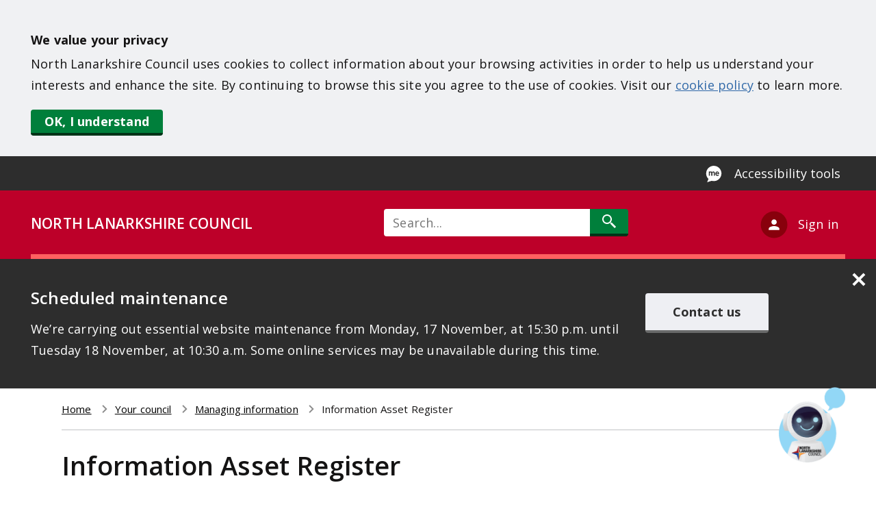

--- FILE ---
content_type: text/html; charset=UTF-8
request_url: https://www.northlanarkshire.gov.uk/your-council/managing-information/information-asset-register
body_size: 85201
content:
<!DOCTYPE html>
<html lang="en" dir="ltr">
<head>
    <meta charset="utf-8" />
<meta name="description" content="Details of all our current information assets." />
<link rel="canonical" href="https://www.northlanarkshire.gov.uk/your-council/managing-information/information-asset-register" />
<meta name="Generator" content="Drupal 10 (https://www.drupal.org); Commerce 2" />
<meta name="MobileOptimized" content="width" />
<meta name="HandheldFriendly" content="true" />
<meta name="viewport" content="width=device-width, initial-scale=1.0" />
<link rel="icon" href="/themes/site/north_lanarkshire/favicon.ico" type="image/vnd.microsoft.icon" />

        <title>Information Asset Register | North Lanarkshire Council</title>
        <link rel="stylesheet" media="all" href="/sites/default/files/css/css_VuDmlhNCBAvquQbuDyP0bx9TetcoWs5wLItBTZXEGhI.css?delta=0&amp;language=en&amp;theme=north_lanarkshire&amp;include=[base64]" />
<link rel="stylesheet" media="all" href="//fonts.googleapis.com/css2?family=Open+Sans:wght@400;600;700;800&amp;display=swap" />
<link rel="stylesheet" media="all" href="/sites/default/files/css/css_ISUSbHKYM830grl23dJRRljNsTb0OxWHwPmH5DAMcMY.css?delta=2&amp;language=en&amp;theme=north_lanarkshire&amp;include=[base64]" />

            <script type="application/json" data-drupal-selector="drupal-settings-json">{"path":{"baseUrl":"\/","pathPrefix":"","currentPath":"node\/444","currentPathIsAdmin":false,"isFront":false,"currentLanguage":"en"},"pluralDelimiter":"\u0003","gtag":{"tagId":"","consentMode":false,"otherIds":[],"events":[],"additionalConfigInfo":[]},"suppressDeprecationErrors":true,"ajaxPageState":{"libraries":"[base64]","theme":"north_lanarkshire","theme_token":null},"ajaxTrustedUrl":{"\/search\/all":true,"form_action_p_pvdeGsVG5zNF_XLGPTvYSKCf43t8qZYSwcfZl2uzM":true,"\/your-council\/managing-information\/information-asset-register?ajax_form=1":true},"gtm":{"tagId":null,"settings":{"data_layer":"dataLayer","include_classes":false,"allowlist_classes":"","blocklist_classes":"","include_environment":false,"environment_id":"","environment_token":""},"tagIds":["GTM-M2LJRRG"]},"nlc_chatbot":{"moduleBasePath":"modules\/site\/nlc_chatbot","tokenEndpoint":"https:\/\/b22631c94c44e57e8ea0adb9bc2697.a9.environment.api.powerplatform.com\/powervirtualagents\/botsbyschema\/dcoe_chatWithUsV2\/directline\/token?api-version=2022-03-01-preview"},"ajax":{"ace-feedback-form-button":{"wrapper":"ace-feedback-form-container","callback":"::setMessage","event":"mousedown","keypress":true,"prevent":"click","url":"\/your-council\/managing-information\/information-asset-register?ajax_form=1","httpMethod":"POST","dialogType":"ajax","submit":{"_triggering_element_name":"submit_negative","_triggering_element_value":"Send feedback"}},"edit-submit-positive":{"wrapper":"ace-feedback-form-container","callback":"::setMessage","event":"mousedown","keypress":true,"prevent":"click","url":"\/your-council\/managing-information\/information-asset-register?ajax_form=1","httpMethod":"POST","dialogType":"ajax","submit":{"_triggering_element_name":"submit_positive","_triggering_element_value":"Yes"}}},"user":{"uid":0,"permissionsHash":"b670a52426c0af1d7282405f015a53686f1cc04fb47523fb4294f8f628483016"}}</script>
<script src="/sites/default/files/js/js_lCTCorI0g0cqELqsIz55uHoFtfnpnsKUBk_E6BpO6b0.js?scope=header&amp;delta=0&amp;language=en&amp;theme=north_lanarkshire&amp;include=eJxdj2sKAyEMhC_k40gSbaruRkNjCt3bV6HL0v2TMN-EDAMJQ2LBoAUb-kwcgezQg2rPBqbbKYUn4iNC2v0EdgJ7guuCpY3LXsqsv752RelAbnu9UQ63LJOZM81MyD7PcdcONvj8w2ZWSiqgkdX_doAxUIfpLFoCQQfZR6ly7_EFSYtYLw"></script>
<script src="/modules/contrib/google_tag/js/gtag.js?t5vmpc"></script>
<script src="/modules/contrib/google_tag/js/gtm.js?t5vmpc"></script>

                <link href="https://fonts.googleapis.com/css?family=Open+Sans&display=swap" rel="stylesheet">
                <meta http-equiv="X-UA-Compatible" content="IE=edge">
                </head>
<body>
<div role="complementary" aria-labelledby="skip-to-content">
    <a id="skip-to-content" href="#main-content" class="visually-hidden focusable">
        Skip to main content
    </a>
</div>
<div id="cookie-disclaimer" role="region" aria-label="Cookie consent banner"></div>
<noscript><iframe src="https://www.googletagmanager.com/ns.html?id=GTM-M2LJRRG"
                  height="0" width="0" style="display:none;visibility:hidden"></iframe></noscript>

  <div class="dialog-off-canvas-main-canvas" data-off-canvas-main-canvas>
    
  <div class="ace-pre-header">
    <div class="ace-container">
        <div>
    <div id="block-recitemebutton">
  
    
      
            <div><button aria-label="Enable Recite Me accessibility tool" class="ace-recite-me-btn launch-reciteme" type="button">Accessibility tools</button></div>
      
  </div>

  </div>

    </div>
  </div>
<header class="ace-header">
  <div class="ace-header-border ace-container">
    <div class="ace-council-name">
      <a href="/">NORTH LANARKSHIRE COUNCIL</a>
    </div>
            <div class="ace-search-icon">
          <a href="/search/all">
            <span class="visually-hidden">Search</span>
          </a>
        </div>
        
<div class="search-block-form" data-drupal-selector="search-block-form" id="block-header-search-block" role="search">
  
    
      <form action="/search/all" method="get" id="search-block-form" accept-charset="UTF-8">
  <div class="js-form-item form-item js-form-type-search form-item-keys js-form-item-keys form-no-label">
      <label for="edit-keys" class="visually-hidden">Search</label>
          <input title="Enter the terms you wish to search for." placeholder="Search..." data-drupal-selector="edit-keys" type="search" id="edit-keys" name="keys" value="" size="60" maxlength="128" class="form-search" />

      </div>
<div data-drupal-selector="edit-actions" class="form-actions js-form-wrapper form-wrapper" id="edit-actions"><input data-drupal-selector="edit-submit" type="submit" id="edit-submit" value="Search" class="button js-form-submit form-submit" />
</div>

</form>

  </div>


          <div class="ace-account-block dropdown ace-account-multiple">
        <a href="#" class="ace-account" aria-haspopup="true" aria-expanded="false" id="account-menu"
           data-toggle="dropdown">
          <p class="ace-account-text">Sign in</p>
        </a>
        <ul class="ace-account-dropdown dropdown-menu" aria-labelledby="account-menu">
          <li><a href="/your-account" class="dropdown-item">My Account</a></li>
          <li><a href="/your-business-account" class="dropdown-item dropdown-bold">Business Account</a></li>
        </ul>
      </div>
      </div>
</header>

<div role="complementary" aria-label="notification banner">
    <div>
    <div class="views-element-container" id="block-views-block-notification-banner-block-1">
  
    
      <div><div class="js-view-dom-id-029ee8c6e30e888e9d291028424f098ddd0c4a34332167be8ca14d4622451bb9">
  
  
  

  
  
  

      <div class="views-row"><div class="ace-node-notification-banner">
    <a class="ace-close-icon" id="ace-close-icon" tabindex="0">
      <span class="sr-only">Close notification</span>
    </a>
    <div class="ace-container">
        <div class="ace-banner-text">
            <div class="ace-field-title">
                <span>Scheduled maintenance</span>

            </div>
            <div class="ace-field-body">
                
            <div><p>We’re carrying out&nbsp;essential website maintenance from Monday, 17 November, at 15:30 p.m. until Tuesday 18 November, at 10:30 a.m. Some online services may be unavailable during this time.</p></div>
      
            </div>
        </div>
              <div class="ace-button-wrapper">
            <a href="/your-council/contact-us" class="ace-field-button">
                Contact us
            </a>
        </div>
          </div>
</div>
</div>

    

  
  

  
  
</div>
</div>

  </div>

  </div>

</div>

<main class="ace-container ace-page-container">
    <div>
    <div id="block-north-lanarkshire-breadcrumbs">
  
    
        <div class="ace-breadcrumb">
  <nav class="breadcrumb" aria-labelledby="system-breadcrumb">
    <h2 id="system-breadcrumb" class="visually-hidden">Breadcrumb</h2>
    <ol>
          <li>
                  <a href="/">Home</a>
              </li>
          <li>
                  <a href="/your-council">Your council</a>
              </li>
          <li>
                  <a href="/your-council/managing-information">Managing information</a>
              </li>
          <li>
                  Information Asset Register
              </li>
        </ol>
  </nav>
  </div>

  </div>

  </div>

  
  <a id="main-content" tabindex="-1"></a>
        <div>
    <div data-drupal-messages-fallback class="hidden"></div>
<div id="block-north-lanarkshire-page-title">
  
    
      
  <h1><span>Information Asset Register</span>
</h1>


  </div>
<div id="block-north-lanarkshire-content">
  
    
      

<div class="ace-node-council-information-page ace-branded-page">


                    <div class="ace-content">
        <div class="ace-page-main-content ace-width-1-1">
        
             <div class="ace-notice-paragraph">
                 
             </div>

            
                          <div class="ace-leading-paragraph">
                 
            <div><p>Details of all our current information assets held on record.</p></div>
      
             </div>
             
             <div class="ace-content-paragraphs">
                  
      <div>
              <div><div class="ace-paragraph-basic-paragraph">
  
  
    <div class="ace-field-body">
        <p>
            <div><script src="/core/assets/vendor/jquery/jquery.min.js?v=3.5.1"></script>
<link href="https://cdn.datatables.net/v/dt/dt-1.11.3/datatables.min.css" rel="stylesheet" type="text/css"><script type="text/javascript" src="https://cdn.datatables.net/v/dt/dt-1.11.3/datatables.min.js"></script>
<table id="_tblListView" class="display nowrap" style="width:100%;"><thead><tr><th>Asset ID</th><th>Service</th><th>Business Unit</th><th>Name</th><th>Description</th><th>Owner Job Role</th><th>Administrator Job Role</th><th>Available for reuse?</th><th>Contact for reuse</th><th>Classification</th><th>Format</th><th>Personal Information</th><th>Legislative Basis for Processing Data</th></tr></thead><tbody><tr><td>00001778</td><td>Education and Families</td><td>Children and Families</td><td>Section Employee Information</td><td>Supervision Notes, PRD's, Absence Management Paperwork, Discussion Notes</td><td></td><td></td><td>No</td><td></td><td>Official sensitive</td><td>Electronic</td><td>Yes</td><td></td></tr><tr><td>00001777</td><td>Education and Families</td><td>Children and Families</td><td>IT Equipment Log</td><td>Log of equipment</td><td></td><td></td><td>No</td><td></td><td>Official</td><td>Electronic</td><td>No</td><td></td></tr><tr><td>00001776</td><td>Education and Families</td><td>Children and Families</td><td>Significant Incident Reports</td><td>Spreadsheets</td><td>Head of Education &amp; Families - Integrative Practice (CSWO)</td><td></td><td>No</td><td></td><td>Official sensitive</td><td>Electronic</td><td>Yes</td><td></td></tr><tr><td>00001775</td><td>Education and Families</td><td>Children and Families</td><td>MSP/Councillor Enquiries</td><td>MSP &amp; Councillor Correspondence - Enquiries &amp; Responses</td><td>Head of Education &amp; Families - Integrative Practice (CSWO)</td><td></td><td>No</td><td></td><td>Official sensitive</td><td>Electronic</td><td>Yes</td><td></td></tr><tr><td>00001774</td><td>Education and Families</td><td>Children and Families</td><td>Social Work Service User Paperwork</td><td>Correspondence</td><td>Head of Education &amp; Families - Integrative Practice (CSWO)</td><td></td><td>No</td><td></td><td>Official sensitive</td><td>Electronic</td><td>Yes</td><td></td></tr><tr><td>00001773</td><td>Education and Families</td><td>Children and Families</td><td>Committee Paperwork</td><td>Reports &amp; Timetables of Meetings</td><td>Head of Education &amp; Families - Integrative Practice (CSWO)</td><td></td><td>No</td><td></td><td>Official sensitive</td><td>Electronic</td><td>Yes</td><td></td></tr><tr><td>00001772</td><td>Education and Families</td><td>Children and Families</td><td>Meeting Information</td><td>Agendas &amp; Minutes/Notes of Meetings</td><td>Head of Education &amp; Families - Integrative Practice (CSWO)</td><td></td><td>No</td><td></td><td>Official sensitive</td><td>Electronic</td><td>Yes</td><td></td></tr><tr><td>00001771</td><td>Education and Families</td><td>Children and Families</td><td>Invoices</td><td>Financial Paperwork</td><td>Head of Education &amp; Families - Integrative Practice (CSWO)</td><td></td><td>No</td><td></td><td>Official sensitive</td><td>Electronic</td><td>Yes</td><td></td></tr><tr><td>00001770</td><td>Education and Families</td><td>Children and Families</td><td>Employee Information</td><td>Procedures &amp; Recruitment Paperwork</td><td>Head of Education &amp; Families - Integrative Practice (CSWO)</td><td></td><td>No</td><td></td><td>Official sensitive</td><td>Electronic</td><td>Yes</td><td></td></tr><tr><td>00001769</td><td>Education and Families</td><td>Children and Families</td><td>Complaints &amp; Enquiries</td><td>Correspondence &amp; Log</td><td>Head of Education &amp; Families - Integrative Practice (CSWO)</td><td></td><td>No</td><td></td><td>Official sensitive</td><td>Electronic</td><td>Yes</td><td></td></tr><tr><td>00001768</td><td>Education and Families</td><td>Children and Families</td><td>Gifts &amp; Hospitality</td><td>Spreadsheets</td><td>Head of Education &amp; Families - Integrative Practice (CSWO)</td><td></td><td>No</td><td></td><td>Official sensitive</td><td>Electronic</td><td>Yes</td><td></td></tr><tr><td>00001767</td><td>Adult Health and Social Care</td><td>Adult Health and Social Care</td><td>Significant Incident Reports</td><td>Spreadsheets</td><td></td><td></td><td>No</td><td></td><td>Official sensitive</td><td>Electronic</td><td>Yes</td><td></td></tr><tr><td>00001766</td><td>Adult Health and Social Care</td><td>Adult Health and Social Care</td><td>Committee Paperwork</td><td>Reports &amp; Timetables of Meetings</td><td></td><td></td><td>No</td><td></td><td>Official sensitive</td><td>Electronic</td><td>Yes</td><td></td></tr><tr><td>00001765</td><td>Adult Health and Social Care</td><td>Adult Health and Social Care</td><td>Meeting Information</td><td>Agendas &amp; Minutes/Notes of Meetings</td><td></td><td></td><td>No</td><td></td><td>Official sensitive</td><td>Electronic</td><td>Yes</td><td></td></tr><tr><td>00001764</td><td>Adult Health and Social Care</td><td>Adult Health and Social Care</td><td>Invoices</td><td>Financial Paperwork</td><td></td><td></td><td>No</td><td></td><td>Official sensitive</td><td>Electronic</td><td>Yes</td><td></td></tr><tr><td>00001763</td><td>Adult Health and Social Care</td><td>Adult Health and Social Care</td><td>Section Employee Information</td><td>Supervision Notes, PRD's, Absence Management Paperwork, Discussion Notes</td><td></td><td></td><td>No</td><td></td><td>Official sensitive</td><td>Electronic</td><td>Yes</td><td></td></tr><tr><td>00001762</td><td>Adult Health and Social Care</td><td>Adult Health and Social Care</td><td>MSP/Councillor Enquiries</td><td>MSP &amp; Councillor Correspondence - Enquiries &amp; Responses</td><td></td><td></td><td>No</td><td></td><td>Official sensitive</td><td>Electronic</td><td>Yes</td><td></td></tr><tr><td>00001761</td><td>Adult Health and Social Care</td><td>Adult Health and Social Care</td><td>Social Work Service User Paperwork</td><td>Correspondence</td><td></td><td></td><td>No</td><td></td><td>Official sensitive</td><td>Electronic</td><td>Yes</td><td></td></tr><tr><td>00001760</td><td>Adult Health and Social Care</td><td>Adult Health and Social Care</td><td>Employee Information</td><td>Procedures &amp; Recruitment Paperwork</td><td></td><td></td><td>No</td><td></td><td>Official sensitive</td><td>Electronic</td><td>Yes</td><td></td></tr><tr><td>00001759</td><td>Adult Health and Social Care</td><td>Adult Health and Social Care</td><td>IT Equipment Log</td><td>Log of equipment</td><td></td><td></td><td>No</td><td></td><td>Official</td><td>Electronic</td><td>No</td><td></td></tr><tr><td>00001758</td><td>Adult Health and Social Care</td><td>Adult Health and Social Care</td><td>Complaints &amp; Enquiries</td><td>Correspondence &amp; Log</td><td></td><td></td><td>No</td><td></td><td>Official sensitive</td><td>Electronic</td><td>Yes</td><td></td></tr><tr><td>00001757</td><td>Adult Health and Social Care</td><td>Adult Health and Social Care</td><td>Gifts &amp; Hospitality</td><td>Spreadsheets</td><td></td><td></td><td>No</td><td></td><td>Official sensitive</td><td>Electronic</td><td>Yes</td><td></td></tr><tr><td>00001756</td><td>Education and Families</td><td>Children and Families</td><td>Registers Of Conflicts of Interest, Gifts &amp; Hospitality</td><td>Registers detailing conflicts of interest and gifts &amp; hospitality offered and action taken</td><td>Service Manager Finance &amp; Admin</td><td>Administrative Assistant</td><td>No</td><td></td><td>Official sensitive</td><td>Electronic</td><td>Yes</td><td></td></tr><tr><td>00001755</td><td>Education and Families</td><td>Children and Families</td><td>Debtors Information</td><td>Includes all information in relation to debtors, outstanding debt, payments</td><td>Service Manager Finance &amp; Admin</td><td></td><td>No</td><td></td><td>Official sensitive</td><td>Electronic</td><td>Yes</td><td></td></tr><tr><td>00001754</td><td>Education and Families</td><td>Children and Families</td><td>Year End Financial Information</td><td>acquired for year end accounts including inventory</td><td>Service Manager Finance &amp; Admin</td><td>Administrative Officer</td><td>No</td><td></td><td>Official</td><td>Electronic</td><td>No</td><td></td></tr><tr><td>00001753</td><td>Education and Families</td><td>Children and Families</td><td>Financial Information</td><td>includes all financial information in relation to budget, spend and income</td><td>Service Manager Finance &amp; Admin</td><td>Senior Finance Officer</td><td>No</td><td></td><td>Official</td><td>Electronic</td><td>No</td><td></td></tr><tr><td>00001752</td><td>Education and Families</td><td>Children and Families</td><td>iPayimpact</td><td>on-line payment system used by IDS regarding payment for meals and attendance</td><td>Service Manager Finance &amp; Admin</td><td></td><td>No</td><td></td><td>Official sensitive</td><td>Electronic</td><td>Yes</td><td></td></tr><tr><td>00001751</td><td>Education and Families</td><td>Children and Families</td><td>ASH Debtors </td><td>debtors system used to raise invoices to service users and other external bodies</td><td>Service Manager Finance &amp; Admin</td><td>Senior Finance Officer</td><td>No</td><td></td><td>Official sensitive</td><td>Electronic</td><td>Yes</td><td></td></tr><tr><td>00001750</td><td>Education and Families</td><td>Children and Families</td><td>SWIS</td><td>payment of Nursing/Residential and SDS invoices</td><td>Service Manager Finance &amp; Admin</td><td></td><td>No</td><td></td><td>Official sensitive</td><td>Electronic</td><td>Yes</td><td></td></tr><tr><td>00001749</td><td>Education and Families</td><td>Children and Families</td><td>PECOS</td><td>ordering system for goods and services</td><td>Service Manager Finance &amp; Admin</td><td>Administrative Assistant</td><td>No</td><td></td><td>Official</td><td>Electronic</td><td>No</td><td></td></tr><tr><td>00001748</td><td>Education and Families</td><td>Children and Families</td><td>Foster Carers Contact List</td><td>Records all approved foster carers contact details</td><td>Education and Families Manager (Social Work)</td><td>Administrative Assistant</td><td>No</td><td></td><td>Official sensitive</td><td>Electronic</td><td>Yes</td><td></td></tr><tr><td>00001747</td><td>Education and Families</td><td>Children and Families</td><td>NFA Initial Enquiries Database</td><td>Records all Initial Enquiries received that have been NFA due to not meeting requirments</td><td>Education and Families Manager (Social Work)</td><td>Administrative Assistant</td><td>No</td><td></td><td>Official sensitive</td><td>Electronic</td><td>Yes</td><td></td></tr><tr><td>00001746</td><td>Education and Families</td><td>Children and Families</td><td>NHS Test &amp; Protect Logs - Carers Centre</td><td>Hold contact details of all visitors to Mitchell Street during COVID19 pandemic, in line with guidance issues in regards to NHS Test &amp; Protect</td><td>Education and Families Manager (Social Work)</td><td>Administrative Assistant</td><td>No</td><td></td><td>Official sensitive</td><td>Electronic</td><td>Yes</td><td></td></tr><tr><td>00001745</td><td>Education and Families</td><td>Children and Families</td><td>Outwith Authority Tracking Spreadsheet</td><td>Records all outwith authority requests received for completion</td><td>Senior Education and Families Manager (Social Work)</td><td>Administrative Assistant</td><td>No</td><td></td><td>Official sensitive</td><td>Electronic</td><td>Yes</td><td></td></tr><tr><td>00001744</td><td>Education and Families</td><td>Children and Families</td><td>CEL 16 Spreadsheet</td><td>Monitors new orders for children/young people becoming accomodated and completion of health assessments requests to NHS within timescales</td><td>Senior Education and Families Manager (Social Work)</td><td>Administrative Assistant</td><td>No</td><td></td><td>Official sensitive</td><td>Electronic</td><td>Yes</td><td></td></tr><tr><td>00001743</td><td>Education and Families</td><td>Children and Families</td><td>DSDAS Checks</td><td>Record of domestic abuse checks</td><td>Senior Education and Families Manager (Social Work)</td><td>Administrative Assistant</td><td>No</td><td></td><td>Official sensitive</td><td>Electronic</td><td>Yes</td><td></td></tr><tr><td>00001742</td><td>Education and Families</td><td>Children and Families</td><td>SAR's</td><td>Info of people who have requested a SAR</td><td>Education and Families Manager (Social Work)</td><td>Administrative Assistant</td><td>No</td><td></td><td>Official sensitive</td><td>Electronic</td><td>Yes</td><td></td></tr><tr><td>00001741</td><td>Education and Families</td><td>Children and Families</td><td>Independent Sector Spreadsheet</td><td>List of LA young people in independent placement </td><td>Education and Families Manager (Social Work)</td><td>Administrative Assistant</td><td>No</td><td></td><td>Official sensitive</td><td>Electronic</td><td>Yes</td><td></td></tr><tr><td>00001740</td><td>Education and Families</td><td>Children and Families</td><td>Secure Placements</td><td>record of young people in secure accommodation</td><td>Senior Education and Families Manager (Social Work)</td><td>Administrative Assistant</td><td>No</td><td></td><td>Official sensitive</td><td>Electronic</td><td>Yes</td><td></td></tr><tr><td>00001739</td><td>Education and Families</td><td>Children and Families</td><td>Invoice, Training and Payments Spreadsheet</td><td>young people and kinship carers receiving regular payments, staff training, purchased gym passes</td><td>Senior Education and Families Manager (Social Work)</td><td>Administrative Assistant</td><td>No</td><td></td><td>Official sensitive</td><td>Electronic</td><td>Yes</td><td></td></tr><tr><td>00001738</td><td>Education and Families</td><td>Children and Families</td><td>Weekly Child Protection Register</td><td>Children on CP Register</td><td>Senior Education and Families Manager (Social Work)</td><td>Administrative Assistant</td><td>No</td><td></td><td>Official sensitive</td><td>Electronic</td><td>Yes</td><td></td></tr><tr><td>00001737</td><td>Education and Families</td><td>Children and Families</td><td>JISA Log</td><td>List of Service User details</td><td>Education and Families Manager (Social Work)</td><td>Administrative Assistant</td><td>No</td><td></td><td>Official sensitive</td><td>Electronic</td><td>Yes</td><td></td></tr><tr><td>00001736</td><td>Education and Families</td><td>Children and Families</td><td>Freedom of Information (FOI)</td><td>Record requests and track for timescales to be met/completed</td><td>Senior Education and Families Manager (Social Work)</td><td>Administrative Assistant</td><td>No</td><td></td><td>Official sensitive</td><td>Electronic</td><td>Yes</td><td></td></tr><tr><td>00001735</td><td>Education and Families</td><td>Children and Families</td><td>FA1 Spreadsheet</td><td>Records all FA1s that have been sent to Financial Inclusion Team as there has been issues of forms not being received</td><td>Education and Families Manager (Social Work)</td><td></td><td>No</td><td></td><td>Official sensitive</td><td>Electronic</td><td>Yes</td><td></td></tr><tr><td>00001734</td><td>Education and Families</td><td>Children and Families</td><td>Minute Tracker - Restorative Justice</td><td>Tracks minutes of CPO reviews</td><td>Education and Families Manager (Social Work)</td><td></td><td>No</td><td></td><td>Official sensitive</td><td>Electronic</td><td>Yes</td><td></td></tr><tr><td>00001733</td><td>Education and Families</td><td>Children and Families</td><td>CPO Progress Spreadsheet - Restorative Justice</td><td>Tracks progress of CPO Reports</td><td>Education and Families Manager (Social Work)</td><td></td><td>No</td><td></td><td>Official sensitive</td><td>Electronic</td><td>Yes</td><td></td></tr><tr><td>00001732</td><td>Education and Families</td><td>Children and Families</td><td>Induction Spreadsheet</td><td>Records Inductions for SU on CPO subject to unpaid work. This is monitored on a monthly basis to ensure that deadlines are being met for KPIs</td><td>Education and Families Manager (Social Work)</td><td></td><td>No</td><td></td><td>Official sensitive</td><td>Electronic</td><td>Yes</td><td></td></tr><tr><td>00001731</td><td>Education and Families</td><td>Children and Families</td><td>Fiscal Work Order Spreadsheet</td><td>Records all Service Users who are subject to a Fiscal Work Order</td><td>Education and Families Manager (Social Work)</td><td></td><td>No</td><td></td><td>Official sensitive</td><td>Electronic</td><td>Yes</td><td></td></tr><tr><td>00001729</td><td>Education and Families</td><td>Children and Families</td><td>Staff Sign In - Restorative Justice</td><td>Records staff details sign in and out</td><td>Education and Families Manager (Social Work)</td><td></td><td>No</td><td></td><td>Official sensitive</td><td>Electronic</td><td>Yes</td><td></td></tr><tr><td>00001728</td><td>Education and Families</td><td>Children and Families</td><td>Reception Log - Restorative Justice</td><td>Records service users details attending appointments</td><td>Education and Families Manager (Social Work)</td><td></td><td>No</td><td></td><td>Official sensitive</td><td>Electronic</td><td>Yes</td><td></td></tr><tr><td>00001727</td><td>Education and Families</td><td>Children and Families</td><td>Voluntary Spreadsheet - Women's Justice</td><td>Records all Voluntary cases open to the team</td><td>Senior Social Worker</td><td>Administrative Assistant</td><td>No</td><td></td><td>Official sensitive</td><td>Electronic</td><td>No</td><td></td></tr><tr><td>00001726</td><td>Education and Families</td><td>Children and Families</td><td>CPO Progress Reports</td><td>Track Progress Reports</td><td>Senior Social Worker</td><td>Administrative Assistant</td><td>No</td><td></td><td>Official sensitive</td><td>Electronic</td><td>Yes</td><td></td></tr><tr><td>00001725</td><td>Education and Families</td><td>Children and Families</td><td>CPO Database</td><td>Records all Community Payback Orders</td><td>Senior Social Worker</td><td>Administrative Assistant</td><td>No</td><td></td><td>Official sensitive</td><td>Electronic</td><td>Yes</td><td></td></tr><tr><td>00001724</td><td>Education and Families</td><td>Children and Families</td><td>CJSWR Requests</td><td>Records all CJSWR requests</td><td>Senior Social Worker</td><td>Administrative Assistant</td><td>No</td><td></td><td>Official sensitive</td><td>Electronic</td><td>Yes</td><td></td></tr><tr><td>00001723</td><td>Education and Families</td><td>Children and Families</td><td>CPO Reviews</td><td>Tracks Reviews</td><td>Senior Social Worker</td><td>Administrative Assistant</td><td>No</td><td></td><td>Official sensitive</td><td>Electronic</td><td>Yes</td><td></td></tr><tr><td>00001722</td><td>Education and Families</td><td>Children and Families</td><td>DTTO spreadsheet</td><td>Track DTTO orders and reviews</td><td>Senior Social Worker</td><td>Administrative Assistant</td><td>No</td><td></td><td>Official sensitive</td><td>Electronic</td><td>Yes</td><td></td></tr><tr><td>00001721</td><td>Education and Families</td><td>Children and Families</td><td>Staff Sign In - Justice HQ</td><td>Records staff details sign in and out</td><td>Senior Eduction &amp; Families Manager (Social Work) Justice</td><td>Administrative Assistant</td><td>No</td><td></td><td>Official sensitive</td><td>Electronic</td><td>Yes</td><td></td></tr><tr><td>00001720</td><td>Education and Families</td><td>Children and Families</td><td>Minute Tracker - Justice HQ</td><td>Tracks review, IRMM Minute of Meetings</td><td>Senior Eduction &amp; Families Manager (Social Work) Justice</td><td>Administrative Assistant</td><td>No</td><td></td><td>Official sensitive</td><td>Electronic</td><td>Yes</td><td></td></tr><tr><td>00001719</td><td>Education and Families</td><td>Children and Families</td><td>Justice Staff Record Spreadsheet (winter contingency planning)</td><td>Copy of staff names/addresses/telephone numbers and preferred office in adverse weather</td><td>Senior Eduction &amp; Families Manager (Social Work) Justice</td><td>Administrative Assistant</td><td>No</td><td></td><td>Official sensitive</td><td>Electronic</td><td>Yes</td><td></td></tr><tr><td>00001718</td><td>Education and Families</td><td>Children and Families</td><td>LSCMI</td><td>Records Import/ Export of LSCMI's</td><td>Senior Eduction &amp; Families Manager (Social Work) Justice</td><td>Administrative Assistant</td><td>No</td><td></td><td>Official sensitive</td><td>Electronic</td><td>Yes</td><td></td></tr><tr><td>00001717</td><td>Education and Families</td><td>Children and Families</td><td>Invoice Log</td><td>Record of payment to suppliers</td><td>Senior Eduction &amp; Families Manager (Social Work) Justice</td><td>Administrative Assistant</td><td>No</td><td></td><td>Official sensitive</td><td>Electronic</td><td>Yes</td><td></td></tr><tr><td>00001716</td><td>Education and Families</td><td>Children and Families</td><td>Serious Incident Log</td><td>Record of SIRs completed</td><td>Senior Eduction &amp; Families Manager (Social Work) Justice</td><td>Administrative Assistant</td><td>No</td><td></td><td>Official sensitive</td><td>Electronic</td><td>Yes</td><td></td></tr><tr><td>00001715</td><td>Education and Families</td><td>Children and Families</td><td>Report Writing Team Requests</td><td>Record CJSWR requests completed by Report Writing Team</td><td>Senior Eduction &amp; Families Manager (Social Work) Justice</td><td>Administrative Assistant</td><td>No</td><td></td><td>Official sensitive</td><td>Electronic</td><td>Yes</td><td></td></tr><tr><td>00001714</td><td>Education and Families</td><td>Children and Families</td><td>Reception Log - Justice HQ</td><td>Logs details of service users attending appointments</td><td>Senior Eduction &amp; Families Manager (Social Work) Justice</td><td>Administrative Assistant</td><td>No</td><td></td><td>Official sensitive</td><td>Electronic</td><td>Yes</td><td></td></tr><tr><td>00001713</td><td>Education and Families</td><td>Children and Families</td><td>Voluntary Spreadsheet - Throughcare</td><td>Records all Voluntary cases open to the team</td><td>Senior Social Worker</td><td>Administrative Assistant</td><td>No</td><td></td><td>Official sensitive</td><td>Electronic</td><td>Yes</td><td></td></tr><tr><td>00001712</td><td>Education and Families</td><td>Children and Families</td><td>ICM Database</td><td>Records all ICM's scheduled/ attended</td><td>Senior Social Worker</td><td>Administrative Assistant</td><td>No</td><td></td><td>Official sensitive</td><td>Electronic</td><td>Yes</td><td></td></tr><tr><td>00001711</td><td>Education and Families</td><td>Children and Families</td><td>Reports Spreadsheet</td><td>Records all reports requested Home Detention Curfew/ Home Background/ Special Escorted </td><td>Senior Social Worker</td><td>Administrative Assistant</td><td>No</td><td></td><td>Official sensitive</td><td>Electronic</td><td>Yes</td><td></td></tr><tr><td>00001710</td><td>Education and Families</td><td>Children and Families</td><td>Prisoner List</td><td>Records all Prisoners/ Releases/ Community Cases</td><td>Senior Social Worker</td><td>Administrative Assistant</td><td>No</td><td></td><td>Official sensitive</td><td>Electronic</td><td>Yes</td><td></td></tr><tr><td>00001709</td><td>Chief Executive's Office</td><td>People and Organisation Development</td><td>ESC Vacancies</td><td>Folder will be used to hold information on open vacancies before they are transferred to Teams</td><td>Workforce Resourcing Manager</td><td>Team Lead - Workforce Resourcing</td><td>No</td><td></td><td>Official sensitive</td><td>Electronic</td><td>Yes</td><td></td></tr><tr><td>00001708</td><td>Education and Families</td><td>Children and Families</td><td>Referral Spreadsheet</td><td>Recording of all referrals made for modern Apprenticeship</td><td>Education and Families Manager (Social Work)</td><td>Administrative Assistant</td><td>No</td><td></td><td>Official sensitive</td><td>Electronic</td><td>Yes</td><td></td></tr><tr><td>00001707</td><td>Education and Families</td><td>Children and Families</td><td>Invoice Suppliers List</td><td>Invoices for each supplier stored for recording purposes</td><td>Education and Families Manager (Social Work)</td><td>Administrative Assistant</td><td>No</td><td></td><td>Official sensitive</td><td>Electronic</td><td>Yes</td><td></td></tr><tr><td>00001706</td><td>Education and Families</td><td>Children and Families</td><td>Job sheet - Seven Day Centre</td><td>List of parts car is getting and cost</td><td>Education and Families Manager (Social Work)</td><td>Administrative Assistant</td><td>No</td><td></td><td>Official sensitive</td><td>Electronic</td><td>Yes</td><td></td></tr><tr><td>00001705</td><td>Education and Families</td><td>Children and Families</td><td>Daily Log (Customer/Job Number recording) </td><td>Records all details for each car completed</td><td>Education and Families Manager (Social Work)</td><td>Administrative Assistant</td><td>No</td><td></td><td>Official sensitive</td><td>Electronic</td><td>Yes</td><td></td></tr><tr><td>00001704</td><td>Education and Families</td><td>Children and Families</td><td>Customer Information Spreadsheet</td><td>records completed customer information sheet </td><td>Education and Families Manager (Social Work)</td><td>Administrative Assistant</td><td>No</td><td></td><td>Official sensitive</td><td>Electronic</td><td>Yes</td><td></td></tr><tr><td>00001703</td><td>Education and Families</td><td>Children and Families</td><td>Statuary Checks Spreadsheet</td><td>Records all checks completed and dates of completion for all foster carers</td><td>Education and Families Manager (Social Work)</td><td>Administrative Assistant</td><td>No</td><td></td><td>Official sensitive</td><td>Electronic</td><td>Yes</td><td></td></tr><tr><td>00001702</td><td>Education and Families</td><td>Children and Families</td><td>Initial Enquiries Database</td><td>Records all initial enquiries received and progressed to prep group to be assessed as propective carers</td><td>Education and Families Manager (Social Work)</td><td>Administrative Assistant</td><td>No</td><td></td><td>Official sensitive</td><td>Electronic</td><td>Yes</td><td></td></tr><tr><td>00001701</td><td>Education and Families</td><td>Children and Families</td><td>Closed case files - adoption counselling</td><td>Records all files requested from archive to support adoption counselling</td><td>Education and Families Manager (Social Work)</td><td>Administrative Assistant</td><td>No</td><td></td><td>Official sensitive</td><td>Electronic</td><td>Yes</td><td></td></tr><tr><td>00001700</td><td>Education and Families</td><td>Children and Families</td><td>Adoption Counselling Spreadsheet </td><td>Tracks all information for post adoption support used for performance recording</td><td>Education and Families Manager (Social Work)</td><td>Administrative Assistant</td><td>No</td><td></td><td>Official sensitive</td><td>Electronic</td><td>Yes</td><td></td></tr><tr><td>00001699</td><td>Education and Families</td><td>Children and Families</td><td>Post Adopters Support Group</td><td>Records all post adopters information to enable post adoption to be provided</td><td>Education and Families Manager (Social Work)</td><td>Administrative Assistant</td><td>No</td><td></td><td>Official sensitive</td><td>Electronic</td><td>Yes</td><td></td></tr><tr><td>00001698</td><td>Education and Families</td><td>Children and Families</td><td>Foster Carers Training Database</td><td>Records all mandatory and non-mandatory training Foster Carers attend as part of FCR</td><td>Education and Families Manager (Social Work)</td><td>Administrative Assistant</td><td>No</td><td></td><td>Official sensitive</td><td>Electronic</td><td>Yes</td><td></td></tr><tr><td>00001697</td><td>Education and Families</td><td>Children and Families</td><td>Panel Member PVG's</td><td>Tracks the progress of PVG's, and personal info received i.e. passport, driving licence, letters, and when returned.</td><td>Education and Families Manager (Social Work)</td><td>Administrative Assistant</td><td>No</td><td></td><td>Official sensitive</td><td>Electronic</td><td>Yes</td><td></td></tr><tr><td>00001696</td><td>Education and Families</td><td>Children and Families</td><td>Closed Cases Spreadsheet</td><td>Tracks closed case files, names, dates, where file is stored.</td><td>Education and Families Manager (Social Work)</td><td>Administrative Assistant</td><td>No</td><td></td><td>Official sensitive</td><td>Electronic</td><td>Yes</td><td></td></tr><tr><td>00001695</td><td>Education and Families</td><td>Children and Families</td><td>Adoption Allowances Payments</td><td>Adoption Allowances for 6 Localities on a quartley basis. Records all payment information for each loaclity for approved adoption allowances</td><td>Education and Families Manager (Social Work)</td><td>Administrative Assistant</td><td>No</td><td></td><td>Official sensitive</td><td>Electronic</td><td>Yes</td><td></td></tr><tr><td>00001694</td><td>Education and Families</td><td>Children and Families</td><td>Outwith Authority Database</td><td>Records all notifications for Placements by other authoritys and records the reviews, names of approved carers and termination of carers</td><td>Senior Education and Families Manager (Social Work)</td><td>Administrative Assistant</td><td>No</td><td></td><td>Official sensitive</td><td>Electronic</td><td>Yes</td><td></td></tr><tr><td>00001693</td><td>Education and Families</td><td>Children and Families</td><td>Foster Carer Payments</td><td>Foster Carers monthly payments for fees/allowances/ holiday pay for children in care</td><td>Education and Families Manager (Social Work)</td><td>Administrative Assistant</td><td>No</td><td></td><td>Official sensitive</td><td>Electronic</td><td>Yes</td><td></td></tr><tr><td>00001692</td><td>Education and Families</td><td>Children and Families</td><td>Supported Care Database</td><td>Records all approved supported carers for tracking/monitoring purpose</td><td>Education and Families Manager (Social Work)</td><td>Administrative Assistant</td><td>No</td><td></td><td>Official sensitive</td><td>Electronic</td><td>Yes</td><td></td></tr><tr><td>00001691</td><td>Education and Families</td><td>Children and Families</td><td>Fortnightly Supported Care Payments</td><td>Supported Carers fortnighly carers allowance fee for placement of young people in care</td><td>Education and Families Manager (Social Work)</td><td>Administrative Assistant</td><td>No</td><td></td><td>Official sensitive</td><td>Electronic</td><td>Yes</td><td></td></tr><tr><td>00001690</td><td>Education and Families</td><td>Children and Families</td><td>Recruitment Spreadsheet </td><td>Report records source of initial enquiries to enable recruitment information required for carers</td><td>Education and Families Manager (Social Work)</td><td>Administrative Assistant</td><td>No</td><td></td><td>Official sensitive</td><td>Electronic</td><td>Yes</td><td></td></tr><tr><td>00001689</td><td>Education and Families</td><td>Children and Families</td><td>Foster Carers Mileage</td><td>Records expenses claimed by foster carers that have been authorised by SSW's to be processed to finance within appropriate timescales</td><td>Education and Families Manager (Social Work)</td><td>Administrative Assistant</td><td>No</td><td></td><td>Official sensitive</td><td>Electronic</td><td>Yes</td><td></td></tr><tr><td>00001688</td><td>Education and Families</td><td>Children and Families</td><td>BAAF Medical Database</td><td>Records all medicals completed by Medical Advisor. Completion date used for Panel and reviews/renewal of medicals</td><td>Education and Families Manager (Social Work)</td><td>Administrative Assistant</td><td>No</td><td></td><td>Official sensitive</td><td>Electronic</td><td>Yes</td><td></td></tr><tr><td>00001687</td><td>Education and Families</td><td>Children and Families</td><td>SCAI Spreadsheet</td><td>Records all Foster Children identified from Carers Team concerns/complaints and significant incident log information </td><td>Education and Families Manager (Social Work)</td><td>Administrative Assistant</td><td>No</td><td></td><td>Official sensitive</td><td>Electronic</td><td>Yes</td><td></td></tr><tr><td>00001686</td><td>Education and Families</td><td>Children and Families</td><td>NL Membership</td><td>Record of all Foster Carers and Supported Carers receiving NL Membership's. Database of useage for each carer to help assist with renewal of pass</td><td>Education and Families Manager (Social Work)</td><td>Administrative Assistant</td><td>No</td><td></td><td>Official sensitive</td><td>Electronic</td><td>Yes</td><td></td></tr><tr><td>00001685</td><td>Education and Families</td><td>Children and Families</td><td>Admin Training</td><td>list of all training admin have completed and date completed.</td><td>Administrative Assistant</td><td>Administrative Officer</td><td>No</td><td></td><td>Official sensitive</td><td>Electronic</td><td>Yes</td><td></td></tr><tr><td>00001684</td><td>Education and Families</td><td>Children and Families</td><td>Significant incident log</td><td>record of significant incidents for foster carers and placements</td><td>Education and Families Manager (Social Work)</td><td>Administrative Assistant</td><td>No</td><td></td><td>Official sensitive</td><td>Electronic</td><td>Yes</td><td></td></tr><tr><td>00001683</td><td>Education and Families</td><td>Children and Families</td><td>PVG Access Database</td><td>Records all foster carers/Kinship PVG number and date of completion</td><td>Education and Families Manager (Social Work)</td><td>Administrative Assistant</td><td>No</td><td></td><td>Official sensitive</td><td>Electronic</td><td>Yes</td><td></td></tr><tr><td>00001682</td><td>Education and Families</td><td>Children and Families</td><td>Adoption Allowance Spreadsheet</td><td>Records date adoption allowances agreed at panel and recommendation. Paperwork completed date recorded by Carers and loaclity to complete and action recorded for tracking purposes</td><td>Education and Families Manager (Social Work)</td><td>Administrative Assistant</td><td>No</td><td></td><td>Official sensitive</td><td>Electronic</td><td>Yes</td><td></td></tr><tr><td>00001681</td><td>Education and Families</td><td>Children and Families</td><td>Foster Carers Equipment spreadsheet</td><td>Records all equipment purchased for carers and reibursed payments - enables recording for budget monitoring</td><td>Education and Families Manager (Social Work)</td><td>Administrative Assistant</td><td>No</td><td></td><td>Official sensitive</td><td>Electronic</td><td>Yes</td><td></td></tr><tr><td>00001680</td><td>Education and Families</td><td>Children and Families</td><td>Kinship Contact Mailing List</td><td>Records all contact details for approved kinship carers to enable mailing list</td><td>Education and Families Manager (Social Work)</td><td>Administrative Assistant</td><td>No</td><td></td><td>Official sensitive</td><td>Electronic</td><td>Yes</td><td></td></tr><tr><td>00001679</td><td>Education and Families</td><td>Children and Families</td><td>Kinship Panel Database</td><td>Records all assessments allocated to track timescales for completion for performanace monitoring</td><td>Education and Families Manager (Social Work)</td><td>Administrative Assistant</td><td>No</td><td></td><td>Official sensitive</td><td>Electronic</td><td>Yes</td><td></td></tr><tr><td>00001678</td><td>Education and Families</td><td>Children and Families</td><td>Emergency Vacancies Spreasheet</td><td>Records all foster carers available to provide emergency placements over each weekend emailed to SWES</td><td>Education and Families Manager (Social Work)</td><td>Administrative Assistant</td><td>No</td><td></td><td>Official sensitive</td><td>Electronic</td><td>Yes</td><td></td></tr><tr><td>00001676</td><td>Education and Families</td><td>Children and Families</td><td>Assessment Recording </td><td>Records all assessments allocated to track timescales for completion for performanace monitoring </td><td>Education and Families Manager (Social Work)</td><td>Administrative Assistant</td><td>No</td><td></td><td>Official sensitive</td><td>Electronic</td><td>Yes</td><td></td></tr><tr><td>00001675</td><td>Education and Families</td><td>Children and Families</td><td>Risk Assessments/Care Plans - Carers Centre</td><td>Details of short/long term plan for young person.
Risk Assessments undertaken in respect of at risk behaviours</td><td>Education and Families Manager (Social Work)</td><td>Administrative Assistant</td><td>No</td><td></td><td>Official sensitive</td><td>Electronic</td><td>Yes</td><td></td></tr><tr><td>00001674</td><td>Education and Families</td><td>Children and Families</td><td>FCR Spreadsheet </td><td>Record of each approved foster carers annual review, date, time, chair, SW and communication.</td><td>Education and Families Manager (Social Work)</td><td>Administrative Assistant</td><td>No</td><td></td><td>Official sensitive</td><td>Electronic</td><td>Yes</td><td></td></tr><tr><td>00001673</td><td>Education and Families</td><td>Children and Families</td><td>SCR Spreadsheet</td><td>Record of each approved Supported carers annual review, date, time, chair, SW and communication.</td><td>Education and Families Manager (Social Work)</td><td>Administrative Assistant</td><td>No</td><td></td><td>Official sensitive</td><td>Electronic</td><td>Yes</td><td></td></tr><tr><td>00001672</td><td>Education and Families</td><td>Children and Families</td><td>Supported Care Medical Spreadsheet </td><td>Records all medicals completed by Medical Advisor for Supported carers. Completion date used for Panel and reviews/renewal of medicals. </td><td>Education and Families Manager (Social Work)</td><td>Administrative Assistant</td><td>No</td><td></td><td>Official sensitive</td><td>Electronic</td><td>Yes</td><td></td></tr><tr><td>00001671</td><td>Education and Families</td><td>Children and Families</td><td>Panel Register</td><td>enables a tracking of childs plans approved in terms of adoption and fostering and also approvals of temp/perm foster carers and adopters</td><td>Education and Families Manager (Social Work)</td><td>Administrative Assistant</td><td>No</td><td></td><td>Official sensitive</td><td>Electronic</td><td>Yes</td><td></td></tr><tr><td>00001670</td><td>Education and Families</td><td>Children and Families</td><td>Adoption Register</td><td>Record details for All Adoptions granted at court post panel.</td><td>Education and Families Manager (Social Work)</td><td>Administrative Assistant</td><td>No</td><td></td><td>Official sensitive</td><td>Electronic</td><td>Yes</td><td></td></tr><tr><td>00001669</td><td>Education and Families</td><td>Children and Families</td><td>Kinship Financial Database</td><td>Financial info for kinship carers</td><td>Education and Families Manager (Social Work)</td><td>Administrative Assistant</td><td>No</td><td></td><td>Official sensitive</td><td>Electronic</td><td>Yes</td><td></td></tr><tr><td>00001668</td><td>Education and Families</td><td>Children and Families</td><td>Groupwork Spreadsheets</td><td>Record details of service users attending all groupwork activities</td><td>Education and Families Manager (Social Work)</td><td>Administrative Assistant</td><td>No</td><td></td><td>Official sensitive</td><td>Electronic</td><td>Yes</td><td></td></tr><tr><td>00001667</td><td>Education and Families</td><td>Children and Families</td><td>Weekend Work Plans</td><td>Record of all families requiring support from Intensive Services each weekend and what support required.</td><td>Education and Families Manager (Social Work)</td><td>Administrative Assistant</td><td>No</td><td></td><td>Official sensitive</td><td>Electronic</td><td>Yes</td><td></td></tr><tr><td>00001665</td><td>Education and Families</td><td>Children and Families</td><td>Family Group Conferencing Spreadsheet</td><td>Monitor referrals made to Family Group Conferencing and outcomes following plan being agreed. Also monitors feedback from Families for performance indicator purposes</td><td>Education and Families Manager (Social Work)</td><td>Administrative Assistant</td><td>No</td><td></td><td>Official sensitive</td><td>Electronic</td><td>Yes</td><td></td></tr><tr><td>00001664</td><td>Education and Families</td><td>Children and Families</td><td>Monthly Reports - NL Looked After Children 5 years old and under</td><td>Input to Dollywood Imagination Library database on a monthly basis - all NL children who meet criteria for receipt of free book each month from the Dollywood Foundation</td><td>Education and Families Manager (Social Work)</td><td>Administrative Assistant</td><td>No</td><td></td><td>Official sensitive</td><td>Electronic</td><td>Yes</td><td></td></tr><tr><td>00001662</td><td>Education and Families</td><td>Children and Families</td><td>Performance Indicators</td><td>Monitors number of referrals made to Intensive Service from localities and notes outcomes for performance indicators and statistics</td><td>Education and Families Manager (Social Work)</td><td>Administrative Assistant</td><td>No</td><td></td><td>Official sensitive</td><td>Electronic</td><td>Yes</td><td></td></tr><tr><td>00001661</td><td>Education and Families</td><td>Children and Families</td><td>Early and Effective Intervention</td><td>Monitors referrals and reviews for young people part of Early and Effective Intervention program</td><td>Education and Families Manager (Social Work)</td><td>Administrative Assistant</td><td>No</td><td></td><td>Official sensitive</td><td>Electronic</td><td>Yes</td><td></td></tr><tr><td>00001660</td><td>Education and Families</td><td>Children and Families</td><td>Diversion from Prosecution Spreadsheet</td><td>Monitors referrals and reviews for young people part of Diversion from Prosecution program, linked to Restorative Justice Service</td><td>Education and Families Manager (Social Work)</td><td></td><td>No</td><td></td><td>Official sensitive</td><td>Electronic</td><td>Yes</td><td></td></tr><tr><td>00001659</td><td>Education and Families</td><td>Children and Families</td><td>Contextualised Safeguarding Spreadsheet</td><td>Record all referrals made for Contextualised Safeguarding consultation and monitor reviews/outcomes for performance indicators and statistics</td><td>Senior Education and Families Manager (Social Work)</td><td>Administrative Officer</td><td>No</td><td></td><td>Official sensitive</td><td>Electronic</td><td>Yes</td><td></td></tr><tr><td>00001658</td><td>Education and Families</td><td>Children and Families</td><td>NHS Test &amp; Protect Logs - Children House</td><td>Hold contact details of all visitors to each Children's House during COVID19 pandemic, in line with guidance issues in regards to NHS Test &amp; Protect</td><td>Education and Families Manager (Social Work)</td><td>Administrative Officer</td><td>No</td><td></td><td>Official sensitive</td><td>Paper</td><td>Yes</td><td></td></tr><tr><td>00001657</td><td>Education and Families</td><td>Children and Families</td><td>Risk Assessments/Care Plans - Children's House</td><td>Details of short/long term plan for young person.
Risk Assessments undertaken in respect of at risk behaviours, pregnancy, holidays</td><td>Education and Families Manager (Social Work)</td><td>Administrative Officer</td><td>No</td><td></td><td>Official sensitive</td><td>Electronic</td><td>Yes</td><td></td></tr><tr><td>00001656</td><td>Education and Families</td><td>Children and Families</td><td>Photographs</td><td>Photographs taken during placement of Service User</td><td>Education and Families Manager (Social Work)</td><td>Administrative Officer</td><td>No</td><td></td><td>Official sensitive</td><td>Paper</td><td>Yes</td><td></td></tr><tr><td>00001655</td><td>Education and Families</td><td>Children and Families</td><td>Paper Diary</td><td>Details of young person's appointments, meetings etc</td><td>Education and Families Manager (Social Work)</td><td>Administrative Officer</td><td>No</td><td></td><td>Official sensitive</td><td>Paper</td><td>Yes</td><td></td></tr><tr><td>00001654</td><td>Education and Families</td><td>Children and Families</td><td>Service User folder </td><td>Includes personal details, keyp people and contact numbers, copies of baseline plan, personal plan, wellbeing web (feelings), correspondence, school reports, timetables, consent forms, any other paperwork in relation to care plan</td><td>Education and Families Manager (Social Work)</td><td>Administrative Officer</td><td>No</td><td></td><td>Official sensitive</td><td>Paper</td><td>Yes</td><td></td></tr><tr><td>00001653</td><td>Education and Families</td><td>Children and Families</td><td>Medication Log</td><td>Record of all medications stored and administered for each individual young person within house</td><td>Education and Families Manager (Social Work)</td><td>Administrative Officer</td><td>No</td><td></td><td>Official sensitive</td><td>Electronic</td><td>Yes</td><td></td></tr><tr><td>00001652</td><td>Education and Families</td><td>Children and Families</td><td>Missing Persons/Absence Recording</td><td>Record of all young people reported missing or absent from children's house, including details of when reported, length of time missing and when returned</td><td>Education and Families Manager (Social Work)</td><td>Administrative Officer</td><td>No</td><td></td><td>Official sensitive</td><td>Electronic</td><td>Yes</td><td></td></tr><tr><td>00001651</td><td>Education and Families</td><td>Children and Families</td><td>Children's House Current Placement Log</td><td>Record of all new placements, transfers and discharges for each individual children's house</td><td>Education and Families Manager (Social Work)</td><td>Administrative Officer</td><td>No</td><td></td><td>Official sensitive</td><td>Electronic</td><td>Yes</td><td></td></tr><tr><td>00001650</td><td>Education and Families</td><td>Children and Families</td><td>Sanctions Form </td><td>Record of inappropriate behaviour, negotiations, consequence and outcome for individual young people</td><td>Education and Families Manager (Social Work)</td><td>Administrative Officer</td><td>No</td><td></td><td>Official sensitive</td><td>Electronic</td><td>Yes</td><td></td></tr><tr><td>00001649</td><td>Education and Families</td><td>Children and Families</td><td>Clothing Record</td><td>Financial record of all clothing purchased for individual young people</td><td>Education and Families Manager (Social Work)</td><td>Administrative Officer</td><td>No</td><td></td><td>Official sensitive</td><td>Electronic</td><td>Yes</td><td></td></tr><tr><td>00001648</td><td>Education and Families</td><td>Children and Families</td><td>Pocket Money Record</td><td>Financial record of all pocket monies paid to individual young people through petty cash</td><td>Education and Families Manager (Social Work)</td><td>Administrative Officer</td><td>No</td><td></td><td>Official sensitive</td><td>Electronic</td><td>Yes</td><td></td></tr><tr><td>00001647</td><td>Education and Families</td><td>Children and Families</td><td>Daily Logs (Individual Young People)</td><td>Daily updates in regards to young people</td><td>Education and Families Manager (Social Work)</td><td>Administrative Officer</td><td>No</td><td></td><td>Official sensitive</td><td>Electronic</td><td>Yes</td><td></td></tr><tr><td>00001646</td><td>Education and Families</td><td>Children and Families</td><td>Advance Payment Scheme </td><td>List of requests from Scottish government and correspondence between NLC/Scot Gov</td><td>Head of Education &amp; Families - Integrative Practice (CSWO)</td><td>Administrative Officer</td><td>No</td><td></td><td>Official sensitive</td><td>Electronic</td><td>Yes</td><td></td></tr><tr><td>00001645</td><td>Education and Families</td><td>Children and Families</td><td>Staff Sickness Records</td><td>staff personal details, sickness details</td><td>Administrative Officer</td><td>Administrative Assistant</td><td>No</td><td></td><td>Official sensitive</td><td>Electronic</td><td>Yes</td><td></td></tr><tr><td>00001644</td><td>Education and Families</td><td>Children and Families</td><td>Staff Record Cards</td><td>staff personal details</td><td>Administrative Officer</td><td>Administrative Assistant</td><td>No</td><td></td><td>Official sensitive</td><td>Electronic</td><td>Yes</td><td></td></tr><tr><td>00001643</td><td>Education and Families</td><td>Children and Families</td><td>Disclosure Spreadsheet &amp; correspondence</td><td>List of service user name, address, dob &amp; correspondence between NLC &amp; Disclosure</td><td>Head of Education &amp; Families - Integrative Practice (CSWO)</td><td>Administrative Officer</td><td>No</td><td></td><td>Official sensitive</td><td>Electronic</td><td>Yes</td><td></td></tr><tr><td>00001642</td><td>Education and Families</td><td>Children and Families</td><td>Missing Person Spreadsheet &amp; mins of meetings</td><td>list of service users name, address, dob, family details &amp; minutes of weekly meetings</td><td>Senior Education and Families Manager (Social Work)</td><td>Administrative Officer</td><td>No</td><td></td><td>Official sensitive</td><td>Electronic</td><td>Yes</td><td></td></tr><tr><td>00001641</td><td>Chief Executive's Office</td><td>Business Solutions</td><td>Astronomy - Yammer Group</td><td>A group regarding astronomy for any and all council staff with an interest in astronomy. The benefits would include those with a shared interest in astronomy to make contact, share information, etc. whilst building up rapport between staff from different areas of the council that may not otherwise interact.</td><td>Business Change Analyst</td><td>Information, Risk &amp; Assurance Officer</td><td>No</td><td></td><td>Official</td><td>Electronic</td><td>No</td><td></td></tr><tr><td>00001640</td><td>Chief Executive's Office</td><td>All Business Units</td><td>Customer Services Hub</td><td>Personnel records stored in restricted access Team folder</td><td>Customer Service Manager</td><td>Customer Contact Team Leader</td><td>No</td><td></td><td>Official sensitive</td><td>Electronic</td><td>Yes</td><td></td></tr><tr><td>00001639</td><td>Chief Executive's Office</td><td>Business Solutions</td><td>Housing Repairs – Field Services - Yammer Group</td><td>I would like to set up this group, as a method of communicating to the housing repairs staff as we go through moving to a new system. I will use this community to keep them informed as the project evolves and this will also offer them a platform to ask questions. I would be grateful if this group could be set up ASAP to allow me to launch the comms.</td><td>Engagement &amp; Communication Lead</td><td>Business Change Analyst;Business Change Analyst</td><td>No</td><td></td><td>Official</td><td>Electronic</td><td>No</td><td></td></tr><tr><td>00001638</td><td>Chief Executive's Office</td><td>Audit</td><td>Risk Management Network - Yammer Group</td><td>Support efforts to further embed risk management across the organisation by supporting our network of risk champions, facilitators and admin contacts, providing a place where they can share best practice, learn from each other and feel supported in their roles. Quick access to help, advice, information and a means for us to cascade information as necessary to the network too.</td><td>Corporate Risk Manager</td><td>Corporate Risk Officer</td><td>No</td><td></td><td>Official</td><td>Electronic</td><td>No</td><td></td></tr><tr><td>00001637</td><td>Chief Executive's Office</td><td>Talent and Organisational Development</td><td>Early Careers Team - Yammer Group</td><td>Our Early Careers programmes includes Modern/Graduate Apprenticeships, Job Tasters, Work Experience, Student Placements and more and a Yammer group would allow staff within the Early Careers Team to share opportunities/updates with services/individuals and allow an open dialogue with services who may be interested in securing a Modern Apprentice/Job Taster etc for their own service. </td><td>Senior Clerical Assistant</td><td>Early Careers Supervisor</td><td>No</td><td></td><td>Official</td><td>Electronic</td><td>No</td><td></td></tr><tr><td>00001636</td><td>Adult Health and Social Care</td><td>All Business Units</td><td>MySWIS Replacement Yammer Group</td><td>To use yammer as a platform to help keep staff informed about the progress of our project to replace the current Social Work mySWIS system. To encourage participation, collaboration, and engagement with staff and to give staff a platform to ask general questions.</td><td>Project Manager</td><td>Project Co-ordinator;Resource Officer</td><td>No</td><td></td><td>Official</td><td>Electronic</td><td>No</td><td></td></tr><tr><td>00001635</td><td>Chief Executive's Office</td><td>Talent and Organisational Development</td><td>Learn NL Yammer Group</td><td>To promote learning and development opportunities.</td><td>Leader &amp; Talent Development Lead</td><td>Senior Clerical Assistant</td><td>No</td><td></td><td>Official</td><td>Electronic</td><td>No</td><td></td></tr><tr><td>00001634</td><td>Enterprise and Communities</td><td>Procurement Solutions</td><td>Project Board One Plan Shared Campus</td><td>This folder is needed in order to securely store and share multiple files, minutes and other documents with Project Board members. This is also needed to create a secure place to store information which will be used for audit purposes at a later date and also needed to comply with the councils project management guidance.
</td><td>Strategic Asset Manager</td><td></td><td>No</td><td></td><td>Official sensitive</td><td>Electronic</td><td>No</td><td></td></tr><tr><td>00001633</td><td>Enterprise and Communities</td><td>Procurement Solutions</td><td>Project Board Office Rationalisation</td><td>This folder is needed in order to securely store and share multiple files, minutes and other documents with Project Board members. This is also needed to create a secure place to store information which will be used for audit purposes at a later date and also needed to comply with the councils project management guidance.
</td><td>Strategic Asset Manager</td><td></td><td>No</td><td></td><td>Official</td><td>Electronic</td><td>No</td><td></td></tr><tr><td>00001632</td><td>Enterprise and Communities</td><td>Community Learning and Development</td><td>Airdrie CL&amp;D Youth Work Teams - Yammer Group</td><td>This will allow Airdrie CL&amp;D a platform to share and promote Youth work within our local community, encouraging others to recognise and share info about opportunities that CL&amp;D can offer to people within our community. This will help to further promote partnership working with other services. </td><td>Assistant Support Worker</td><td>Support Worker</td><td>No</td><td></td><td>Official</td><td>Electronic</td><td>No</td><td></td></tr><tr><td>00001631</td><td>Enterprise and Communities</td><td>Procurement Solutions</td><td>Supporting Attendance -FSS</td><td>To store outcomes of absence in relation to the new Supporting Attendance Policy </td><td>Assistant Business Manager (Support)</td><td>Attendance Officer</td><td>No</td><td></td><td>Official sensitive</td><td>Electronic</td><td>Yes</td><td></td></tr><tr><td>00001630</td><td>Enterprise and Communities</td><td>Procurement Solutions</td><td>Supporting Attendance -Community Facilities</td><td>To store outcomes of absence in relation to the new Supporting Attendance Policy </td><td>Assistant Business Manager (Support)</td><td>Attendance Officer</td><td>No</td><td></td><td>Official sensitive</td><td>Electronic</td><td>Yes</td><td></td></tr><tr><td>00001629</td><td>Chief Executive's Office</td><td>Talent and Organisational Development</td><td>Pathways Mentor Programme</td><td>Includes list of active mentors and contact details (both private and work details) application forms and/or mentor profiles and name of matched mentee. </td><td>Operational Learning &amp; Development Senior</td><td>Senior Clerical Assistant</td><td>No</td><td></td><td>Official</td><td>Electronic</td><td>Yes</td><td></td></tr><tr><td>00001628</td><td>Chief Executive's Office</td><td>People and Organisation Development</td><td>Photosymbols users group - Yammer rgroup</td><td>To share best practice around using Photosymbols</td><td>Leader &amp; Talent Development Lead</td><td>Supported Employment Co-ordinator</td><td>No</td><td></td><td>Official</td><td>Electronic</td><td>No</td><td></td></tr><tr><td>00001627</td><td>Enterprise and Communities</td><td>Built Environment</td><td>P Sec L Lord FPRP</td><td>The folder will be used to store evidence documentation gathered for use in case presentations to committee regarding the suitability of individuals to be private sector landlords. The documents likely to be stored will contain personal information on individual landlords including details of previous criminal convictions obtained from Police Scotland, fire safety and or technical reports and title deed information from Registers of Scotland.</td><td>Built Environment Manager</td><td></td><td>No</td><td></td><td>Official sensitive</td><td>Electronic</td><td>Yes</td><td></td></tr><tr><td>00001625</td><td>Adult Health and Social Care</td><td>Health and Social Work</td><td>IDS Yammer Group - Yammer Group</td><td>A platform to share ideas and information only for IDS staff</td><td>Senior Integrated Care Worker</td><td></td><td>No</td><td></td><td>Official</td><td>Electronic</td><td>No</td><td></td></tr><tr><td>00001623</td><td>Enterprise and Communities</td><td>Facility Support Services</td><td>FSS Covid Info</td><td>FSS Covid info</td><td>Assistant Business Manager (Support)</td><td>Performance &amp; Compliance Officer</td><td>No</td><td></td><td>Official sensitive</td><td>Electronic</td><td>No</td><td></td></tr><tr><td>00001622</td><td>Enterprise and Communities</td><td>Fusion Assets</td><td>Fusion Assets</td><td>Fusion Assets files need to be shared therefore they require to be placed on a secure folder with restricted access.</td><td>Managing Director</td><td>Developement Manager - Fusion Assets</td><td>No</td><td></td><td>Official sensitive</td><td>Electronic</td><td>No</td><td></td></tr><tr><td>00001621</td><td>Adult Health and Social Care</td><td>Health and Social Work</td><td>LSS (D) Digital Champions - Yammer Group</td><td>To facilitate joint working amongst Locality Support Services Digital Champions in the provision of tech support to service users and staff.</td><td>Locality Worker</td><td></td><td>No</td><td></td><td>Official</td><td>Electronic</td><td>Yes</td><td></td></tr><tr><td>00001617</td><td>Enterprise and Communities</td><td>Head of Communities</td><td>Future Structures - Communities Team</td><td>Sharing files and documents in respect of workstream</td><td>Head of Strategic Communication</td><td>Administrative Assistant</td><td>No</td><td></td><td>Official</td><td>Electronic</td><td>No</td><td></td></tr><tr><td>00001614</td><td>Chief Executive's Office</td><td>Business Solutions</td><td>Information Security and Risk - Yammer group</td><td>This group will support the Information Security and Risk team in engaging with staff across the council to increase awareness and understanding of issues relating to information security and risk.</td><td>Information Compliance Officer</td><td>ICT Security Officer</td><td>No</td><td></td><td>Official</td><td>Electronic</td><td>No</td><td></td></tr><tr><td>00001613</td><td>Enterprise and Communities</td><td>Investment</td><td>Investment Team</td><td>HP Trim
HP TRIM software is an integrated Enterprise Content Management (ECM) system capable of managing the full range of corporate information. </td><td>Investment Manager</td><td></td><td>Yes</td><td>opendata@northlan.gov.uk</td><td>Official</td><td>Electronic</td><td>Yes</td><td></td></tr><tr><td>00001611</td><td>Enterprise and Communities</td><td>Housing Solutions</td><td>Homes First</td><td>The folder will be used to saved information that is being shared between North Lanarkshire Council and Simon Community Scotland regarding the support provision they have been contracted to deliver. The information will contain some personal information regarding the service users.</td><td>Housing Solutions Manager</td><td>Housing Service Manager (Rapid Rehousing)</td><td>No</td><td></td><td>Official</td><td>Electronic</td><td>Yes</td><td></td></tr><tr><td>00001609</td><td>Chief Executive's Office</td><td>Business Solutions</td><td>Lesley Reid Harris Mann</td><td>The group is needed for our team to coordinate and advise on survey design and analysis, to have a quality standard across the council and to spread the skill base across the council.</td><td>Senior Officer Planning</td><td>Data Intelligence Analyst</td><td>No</td><td></td><td>Official</td><td>Electronic</td><td>No</td><td></td></tr><tr><td>00001608</td><td>Chief Executive's Office</td><td>Business Solutions</td><td>NLC Survey Monkey Yammer Group</td><td>Communication with service survey monkey users re maintenance, guidance for use and updates for the councils team account.</td><td>Data Intelligence Analyst</td><td>Senior Officer Planning</td><td>No</td><td></td><td>Official</td><td>Electronic</td><td>No</td><td></td></tr><tr><td>00001607</td><td>Enterprise and Communities</td><td>Asset and Property Management</td><td>Estates Bid Review Area</td><td>To allow NLC staff to review bids/tender documentation</td><td>Group Manager Support Services</td><td>Assistant Contract Support Officer</td><td>No</td><td></td><td>Official sensitive</td><td>Electronic</td><td>No</td><td></td></tr><tr><td>00001606</td><td>Enterprise and Communities</td><td>Asset and Property Management</td><td>Town and Community Hubs: Coatbridge Yammer Group</td><td>To share information and receive feedback around proposals for Town and Community Hubs within the Coatbridge locality.</td><td>Hub Strategy Manager</td><td>Administrative Officer</td><td>No</td><td></td><td>Official</td><td>Electronic</td><td>No</td><td></td></tr><tr><td>00001605</td><td>Enterprise and Communities</td><td>Asset and Property Management</td><td>Town and Community Hubs: Airdrie Yammer Group</td><td>To share information and receive feedback around proposals for Town and Community Hubs within the Airdrie locality.</td><td>Hub Strategy Manager</td><td>Administrative Officer</td><td>No</td><td></td><td>Official</td><td>Electronic</td><td>No</td><td></td></tr><tr><td>00001604</td><td>Enterprise and Communities</td><td>Asset and Property Management</td><td>Town and Community Hubs: Bellshill Yammer Group</td><td>To share information and receive feedback around proposals for Town and Community Hubs within the Bellshill locality.</td><td>Hub Strategy Manager</td><td>Administrative Officer</td><td>No</td><td></td><td>Official</td><td>Electronic</td><td>No</td><td></td></tr><tr><td>00001603</td><td>Enterprise and Communities</td><td>Asset and Property Management</td><td>Town and Community Hubs: Cumbernauld Yammer Group</td><td>To share information and receive feedback around proposals for Town and Community Hubs within the Cumbernauld locality.</td><td>Hub Strategy Manager</td><td>Administrative Officer</td><td>No</td><td></td><td>Official</td><td>Electronic</td><td>No</td><td></td></tr><tr><td>00001602</td><td>Enterprise and Communities</td><td>Asset and Property Management</td><td>Town and Community Hubs: Shotts Yammer Group</td><td>To share information and receive feedback around proposals for Town and Community Hubs within the Shotts locality.</td><td>Hub Strategy Manager</td><td>Administrative Officer</td><td>No</td><td></td><td>Official</td><td>Electronic</td><td>No</td><td></td></tr><tr><td>00001601</td><td>Enterprise and Communities</td><td>Asset and Property Management</td><td>Town and Community Hubs: Kilsyth Yammer Group</td><td>To share information and receive feedback around proposals for Town and Community Hubs within the Kilsyth locality.</td><td>Hub Strategy Manager</td><td>Administrative Officer</td><td>No</td><td></td><td>Official</td><td>Electronic</td><td>No</td><td></td></tr><tr><td>00001600</td><td>Enterprise and Communities</td><td>Asset and Property Management</td><td>Town and Community Hubs: Motherwell Yammer Group</td><td>To share information and receive feedback around proposals for Town and Community Hubs within the Motherwell locality.</td><td>Hub Strategy Manager</td><td>Administrative Officer</td><td>No</td><td></td><td>Official</td><td>Electronic</td><td>No</td><td></td></tr><tr><td>00001599</td><td>Enterprise and Communities</td><td>Asset and Property Management</td><td>Town and Community Hubs: Northern Corridor Yammer Group</td><td>To share information and receive feedback around proposals for Town and Community Hubs within the Northern Corridor locality.</td><td>Hub Strategy Manager</td><td>Administrative Officer</td><td>No</td><td></td><td>Official</td><td>Electronic</td><td>No</td><td></td></tr><tr><td>00001598</td><td>Enterprise and Communities</td><td>Asset and Property Management</td><td>Town and Community Hubs: Wishaw Yammer Group</td><td>To share information and receive feedback around proposals for Town and Community Hubs within the Wishaw locality.</td><td>Hub Strategy Manager</td><td>Administrative Officer</td><td>No</td><td></td><td>Official</td><td>Electronic</td><td>No</td><td></td></tr><tr><td>00001597</td><td>Enterprise and Communities</td><td>Asset and Property Management</td><td>GIS Enterprise Users - Yammer Group</td><td>To collaborate and share knowledge, questions, ideas, etc. about the development and use of the GIS Enterprise Portal.</td><td>Hub Strategy Manager</td><td>Administrative Officer</td><td>No</td><td></td><td>Official</td><td>Electronic</td><td>No</td><td></td></tr><tr><td>00001593</td><td>Chief Executive's Office</td><td>Talent and Organisational Development</td><td>Modern Apprentice Record ESF Retention Requirement</td><td>MA records are required to be retained until 31 December 2026 (date may alter but NLC will be advised of any changes by Skills Development Scotland, SDS)
We need to keep trainee records and all required evidence to support claims made via CTS (now FIPS) until 31st December 2023 unless another date is notified.
</td><td>Leader &amp; Talent Development Manager</td><td>Senior Clerical Assistant</td><td>No</td><td></td><td>Official</td><td>Electronic</td><td>No</td><td></td></tr><tr><td>00001592</td><td>Chief Executive's Office</td><td>Business Solutions</td><td>Microsoft Excel Community of Practice - Yammer group</td><td>These communities of practice will support the Digital Workplace agenda and promote continuous improvement, organic learning and self-sufficiency. They will allow power users of these Microsoft products to do the following. Share good practice and develop expertise
Trouble-shoot problems and support each other
Collaborate and share ideas
Accumulate and store knowledge
Enhance productivity and reduce rework
</td><td>Infrastructure Team Lead</td><td>Information Compliance Officer</td><td>No</td><td></td><td>Official</td><td>Electronic</td><td>No</td><td></td></tr><tr><td>00001591</td><td>Chief Executive's Office</td><td>Business Solutions</td><td>Microsoft Access Community of Practice - Yammer group</td><td>These communities of practice will support the Digital Workplace agenda and promote continuous improvement, organic learning and self-sufficiency. They will allow power users of these Microsoft products to do the following. Share good practice and develop expertise
Trouble-shoot problems and support each other
Collaborate and share ideas
Accumulate and store knowledge
Enhance productivity and reduce rework
</td><td>Infrastructure Team Lead</td><td>Information Compliance Officer</td><td>No</td><td></td><td>Official</td><td>Electronic</td><td>No</td><td></td></tr><tr><td>00001590</td><td>Chief Executive's Office</td><td>Business Solutions</td><td>Microsoft Word Community of Practice - Yammer group</td><td>These communities of practice will support the Digital Workplace agenda and promote continuous improvement, organic learning and self-sufficiency. They will allow power users of these Microsoft products to do the following. Share good practice and develop expertise
Trouble-shoot problems and support each other
Collaborate and share ideas
Accumulate and store knowledge
Enhance productivity and reduce rework
</td><td>Infrastructure Team Lead</td><td>Information Compliance Officer</td><td>No</td><td></td><td>Official</td><td>Electronic</td><td>No</td><td></td></tr><tr><td>00001588</td><td>Enterprise and Communities</td><td>Business Development and Support</td><td>GIS Response Group - Yammer group</td><td>This is a vital community required to promote the GIS team and their COVID19 mapping and dashboard solutions which can also be used for Business as Usual purposes. This community was previously on old Yammer before 365. It also has the purpose of promoting the importance of why good data management is vital to the products they can produce for services to use.</td><td>Business Development Officer</td><td>GIS Officer;GIS Officer (Temporary) Mat Leave</td><td>No</td><td></td><td>Official</td><td>Electronic</td><td>No</td><td></td></tr><tr><td>00001587</td><td>Enterprise and Communities</td><td>Planning and Regeneration Services</td><td>Project Jupiter</td><td>To allow large files to be shared between a number of services in relation to a major inward investment project</td><td>Head of Planning and Regeneration</td><td></td><td>No</td><td></td><td>Official sensitive</td><td>Electronic</td><td>No</td><td></td></tr><tr><td>00001585</td><td>Chief Executive's Office</td><td>Financial Solutions</td><td>Capital Bid Evaluation</td><td>To facilitate the capital bids 21/22 to 25/26 evaluation process</td><td></td><td>Accountant</td><td>No</td><td></td><td>Official sensitive</td><td>Electronic</td><td>No</td><td></td></tr><tr><td>00001583</td><td>Enterprise and Communities</td><td>Planning and Regeneration Services</td><td>Strategic Framework Business Fund</td><td>The strategic framework business fund has been funded by the Scottish Government and delivered by NLC to support businesses impacted by coronavirus closure and restriction measures from 2 November 2020 to 31 March 2021.</td><td>Enterprise Manager</td><td>Assistant Enterprise Development Officer</td><td>No</td><td></td><td>Official sensitive</td><td>Electronic</td><td>Yes</td><td></td></tr><tr><td>00001582</td><td>Adult Health and Social Care</td><td>Health and Social Work</td><td>Information governance shared drive (S)</td><td>Documents and records relating to information governance in social work - including freedom of information request and subject access request monitoring; data sharing agreements and records management.</td><td>Senior Officer Quality Assurance</td><td>Senior Officer</td><td>No</td><td></td><td>Official sensitive</td><td>Electronic</td><td>Yes</td><td></td></tr><tr><td>00001581</td><td>Chief Executive's Office</td><td>Business Solutions</td><td>Population, Household and Profile Data - Yammer group</td><td>This group will be a place for the Business Solutions team to post data updates and answer any questions people have about profile data. The data will be accessed from Connect but this will mean no need for emails to a large group of people.</td><td>Data Intelligence Manager</td><td>Senior Officer Planning;Data Intelligence Analyst</td><td>No</td><td></td><td>Official</td><td>Electronic</td><td>No</td><td></td></tr><tr><td>00001579</td><td>Chief Executive's Office</td><td>HR</td><td>Customer Service Hub - CRM Yammer Group</td><td>Forum and Knowledge base for the Customer Service Hub and CRM systems.</td><td>Technical Officer (Systems &amp; Assets)</td><td>Customer Service Manager</td><td>No</td><td></td><td>Official</td><td>Electronic</td><td>No</td><td></td></tr><tr><td>00001578</td><td>Adult Health and Social Care</td><td>Adult Health and Social Care</td><td>Emergency planning</td><td>Planning and procedures regarding events such as adverse weather</td><td>Manager Adult Social Work</td><td>Administrative Assistant</td><td>No</td><td></td><td>Official</td><td>Electronic</td><td>Yes</td><td></td></tr><tr><td>00001577</td><td>Adult Health and Social Care</td><td>Adult Health and Social Care</td><td>Motherwell Social Work Locality - Compliments, gifts and hospitality</td><td>Compliments, gifts and hospitality received by individuals and the service</td><td></td><td>Administrative Assistant</td><td>No</td><td></td><td>Official sensitive</td><td>Electronic</td><td>Yes</td><td></td></tr><tr><td>00001576</td><td>Adult Health and Social Care</td><td>Adult Health and Social Care</td><td>Complaints and enquiries</td><td>Complaints and responses re social work services</td><td>Manager Adult Social Work</td><td>Administrative Assistant</td><td>No</td><td></td><td>Official</td><td>Electronic</td><td>Yes</td><td></td></tr><tr><td>00001575</td><td>Adult Health and Social Care</td><td>Adult Health and Social Care</td><td>Visitors</td><td>Log of visitors to the building</td><td>Manager Adult Social Work</td><td>Administrative Assistant</td><td>No</td><td></td><td>Official sensitive</td><td>Electronic</td><td>Yes</td><td></td></tr><tr><td>00001574</td><td>Adult Health and Social Care</td><td>Adult Health and Social Care</td><td>Motherwell Social Work Locality - IT equipment logs</td><td>For signing IT equipment in and out of the office, inc laptops, tablets, etc</td><td>Resource Officer</td><td>Administrative Assistant</td><td>No</td><td></td><td>Official</td><td>Electronic</td><td>Yes</td><td></td></tr><tr><td>00001573</td><td>Adult Health and Social Care</td><td>Adult Health and Social Care</td><td>Health and safety information</td><td>Including fire register, electrical testing, evacuation plans, etc - paper and electronic records</td><td>Manager Adult Social Work</td><td>Administrative Assistant</td><td>No</td><td></td><td>Official</td><td>Electronic</td><td>No</td><td></td></tr><tr><td>00001572</td><td>Adult Health and Social Care</td><td>Adult Health and Social Care</td><td>Employee personal information</td><td>held on iTrent, hml and myjob Scotland</td><td>Manager Adult Social Work</td><td>Administrative Assistant</td><td>No</td><td></td><td>Official sensitive</td><td>Electronic</td><td>Yes</td><td></td></tr><tr><td>00001571</td><td>Adult Health and Social Care</td><td>Adult Health and Social Care</td><td>Employee information</td><td>discussion between line manager and employees including supervision files and PRDs, file notes, etc</td><td>Manager Adult Social Work</td><td>Administrative Assistant</td><td>No</td><td></td><td>Official sensitive</td><td>Electronic</td><td>Yes</td><td></td></tr><tr><td>00001570</td><td>Adult Health and Social Care</td><td>Adult Health and Social Care</td><td>Motherwell Social Work Locality - PECOS</td><td>ordering system for goods and services</td><td>Resource Officer</td><td>Senior Clerical Assistant</td><td>No</td><td></td><td>Official</td><td>Electronic</td><td>No</td><td></td></tr><tr><td>00001569</td><td>Adult Health and Social Care</td><td>Adult Health and Social Care</td><td>Motherwell Social Work Locality - Audit information</td><td>investigations and information gathered on financial practices</td><td>Resource Officer</td><td>Administrative Assistant</td><td>No</td><td></td><td>Official</td><td>Electronic</td><td>No</td><td></td></tr><tr><td>00001568</td><td>Adult Health and Social Care</td><td>Adult Health and Social Care</td><td>Motherwell Social Work Locality - Year end financial information</td><td>acquired for year end accounts including inventory</td><td>Resource Officer</td><td>Administrative Assistant</td><td>No</td><td></td><td>Official</td><td>Electronic</td><td>No</td><td></td></tr><tr><td>00001567</td><td>Adult Health and Social Care</td><td>Adult Health and Social Care</td><td>Motherwell Social Work Locality - Financial information</td><td>includes all financial information in relation to budget spend and income</td><td>Resource Officer</td><td>Administrative Assistant</td><td>No</td><td></td><td>Official</td><td>Electronic</td><td>No</td><td></td></tr><tr><td>00001566</td><td>Adult Health and Social Care</td><td>Adult Health and Social Care</td><td>Sampling of case files</td><td>Record of sampling for inspections and audits at Social Work Locality</td><td>Manager Adult Social Work</td><td>Administrative Assistant</td><td>No</td><td></td><td>Official sensitive</td><td>Electronic</td><td>Yes</td><td></td></tr><tr><td>00001565</td><td>Education and Families</td><td>Justice Services</td><td>Motherwell Social Work Locality - service user case file (locality - justice)</td><td>includes all information, including transfer of files and closure records; includes charging information, financial information etc. Held hard copy and shared drives.</td><td>Education and Families Manager (Social Work)</td><td>Administrative Assistant</td><td>No</td><td></td><td>Official sensitive</td><td>Electronic</td><td>Yes</td><td></td></tr><tr><td>00001564</td><td>Education and Families</td><td>Children and Families</td><td>Motherwell Social Work Locality - service user case file (locality - children and families)</td><td>includes all information, including transfer of files and closure records; includes charging information, financial information etc. Held hard copy and shared drives.</td><td>Education and Families Manager (Social Work)</td><td>Administrative Assistant</td><td>No</td><td></td><td>Official sensitive</td><td>Electronic</td><td>Yes</td><td></td></tr><tr><td>00001563</td><td>Adult Health and Social Care</td><td>Adult Health and Social Care</td><td>Motherwell Social Work Locality - service user case file (locality - adults)</td><td>includes all information, including transfer of files and closure records; includes charging information, financial information etc. Held hard copy and shared drives.</td><td></td><td>Administrative Assistant</td><td>No</td><td></td><td>Official sensitive</td><td>Electronic</td><td>Yes</td><td></td></tr><tr><td>00001562</td><td>Adult Health and Social Care</td><td>Adult Health and Social Care</td><td>Emergency planning</td><td>Planning and procedures regarding events such as adverse weather</td><td>Health &amp; Social Work Manager</td><td>Senior Clerical Assistant</td><td>No</td><td></td><td>Official</td><td>Electronic</td><td>Yes</td><td></td></tr><tr><td>00001561</td><td>Adult Health and Social Care</td><td>Adult Health and Social Care</td><td>Cumbernauld Social Work Locality - Compliments, gifts and hospitality</td><td>Compliments, gifts and hospitality received by individuals and the service</td><td></td><td>Senior Clerical Assistant</td><td>No</td><td></td><td>Official sensitive</td><td>Electronic</td><td>Yes</td><td></td></tr><tr><td>00001560</td><td>Adult Health and Social Care</td><td>Adult Health and Social Care</td><td>Complaints and enquiries</td><td>Complaints and responses re social work services</td><td>Health &amp; Social Work Manager</td><td>Senior Clerical Assistant</td><td>No</td><td></td><td>Official sensitive</td><td>Electronic</td><td>Yes</td><td></td></tr><tr><td>00001559</td><td>Adult Health and Social Care</td><td>Adult Health and Social Care</td><td>Visitors</td><td>Log of visitors to the building</td><td>Health &amp; Social Work Manager</td><td>Senior Clerical Assistant</td><td>No</td><td></td><td>Official</td><td>Electronic</td><td>Yes</td><td></td></tr><tr><td>00001558</td><td>Adult Health and Social Care</td><td>Adult Health and Social Care</td><td>Cumbernauld Social Work Locality - IT equipment logs</td><td>For signing IT equipment in and out of the office, inc laptops, tablets, etc</td><td>Resource Officer</td><td>Senior Clerical Assistant</td><td>No</td><td></td><td>Official</td><td>Electronic</td><td>No</td><td></td></tr><tr><td>00001557</td><td>Adult Health and Social Care</td><td>Adult Health and Social Care</td><td>Health and safety information</td><td>Including fire register, electrical testing, evacuation plans, etc - paper and electronic records</td><td>Health &amp; Social Work Manager</td><td>Senior Clerical Assistant</td><td>No</td><td></td><td>Official</td><td>Electronic</td><td>Yes</td><td></td></tr><tr><td>00001556</td><td>Adult Health and Social Care</td><td>Adult Health and Social Care</td><td>Employee personal information</td><td>held on iTrent, hml and myjob Scotland</td><td>Health &amp; Social Work Manager</td><td>Senior Clerical Assistant</td><td>No</td><td></td><td>Official sensitive</td><td>Electronic</td><td>Yes</td><td></td></tr><tr><td>00001555</td><td>Adult Health and Social Care</td><td>Adult Health and Social Care</td><td>Employee information</td><td>discussion between line manager and employees including supervision files and PRDs, file notes, etc</td><td>Health &amp; Social Work Manager</td><td>Senior Clerical Assistant</td><td>No</td><td></td><td>Official</td><td>Electronic</td><td>Yes</td><td></td></tr><tr><td>00001554</td><td>Adult Health and Social Care</td><td>Adult Health and Social Care</td><td>Cumbernauld Social Work Locality - PECOS</td><td>ordering system for goods and services</td><td>Resource Officer</td><td>Senior Clerical Assistant</td><td>No</td><td></td><td>Official</td><td>Electronic</td><td>No</td><td></td></tr><tr><td>00001553</td><td>Adult Health and Social Care</td><td>Adult Health and Social Care</td><td>Cumbernauld Social Work Locality - Audit information</td><td>investigations and information gathered on financial practices</td><td>Resource Officer</td><td>Senior Clerical Assistant</td><td>No</td><td></td><td>Official</td><td>Electronic</td><td>No</td><td></td></tr><tr><td>00001552</td><td>Adult Health and Social Care</td><td>Adult Health and Social Care</td><td>Cumbernauld Social Work Locality - Year end financial information</td><td>acquired for year end accounts including inventory</td><td>Resource Officer</td><td>Senior Clerical Assistant</td><td>No</td><td></td><td>Official</td><td>Electronic</td><td>No</td><td></td></tr><tr><td>00001551</td><td>Adult Health and Social Care</td><td>Adult Health and Social Care</td><td>Cumbernauld Social Work Locality - Financial information</td><td>includes all financial information in relation to budget spend and income</td><td>Resource Officer</td><td>Senior Clerical Assistant</td><td>No</td><td></td><td>Official</td><td>Electronic</td><td>No</td><td></td></tr><tr><td>00001550</td><td>Adult Health and Social Care</td><td>Adult Health and Social Care</td><td>Sampling of case files</td><td>Record of sampling for inspections and audits at Social Work Locality</td><td>Health &amp; Social Work Manager</td><td>Senior Clerical Assistant</td><td>No</td><td></td><td>Official sensitive</td><td>Electronic</td><td>Yes</td><td></td></tr><tr><td>00001549</td><td>Education and Families</td><td>Justice Services</td><td>Cumbernauld Social work service user case file (locality - justice)</td><td>includes all information, including transfer of files and closure records; includes charging information, financial information etc. Held hard copy and shared drives.</td><td>Education and Families Manager (Social Work)</td><td>Administrative Assistant</td><td>No</td><td></td><td>Official sensitive</td><td>Electronic</td><td>Yes</td><td></td></tr><tr><td>00001548</td><td>Education and Families</td><td>Children and Families</td><td>Cumbernauld Social work service user case file (locality - children and families)</td><td>includes all information, including transfer of files and closure records; includes charging information, financial information etc. Held hard copy and shared drives.</td><td>Education and Families Manager (Social Work)</td><td>Administrative Assistant</td><td>No</td><td></td><td>Official sensitive</td><td>Electronic</td><td>Yes</td><td></td></tr><tr><td>00001547</td><td>Adult Health and Social Care</td><td>Adult Health and Social Care</td><td>Cumbernauld Social Work Locality - service user case file (locality - adults)</td><td>includes all information, including transfer of files and closure records; includes charging information, financial information etc. Held hard copy and shared drives.</td><td></td><td>Senior Clerical Assistant</td><td>No</td><td></td><td>Official sensitive</td><td>Electronic</td><td>Yes</td><td></td></tr><tr><td>00001542</td><td>Adult Health and Social Care</td><td>Adult Health and Social Care</td><td>Coatbridge Social Work Locality - IT equipment logs</td><td>For signing IT equipment in and out of the office, inc laptops, tablets, etc</td><td>Resource Officer</td><td>Administrative Assistant</td><td>No</td><td></td><td>Official</td><td>Electronic</td><td>Yes</td><td></td></tr><tr><td>00001538</td><td>Adult Health and Social Care</td><td>Adult Health and Social Care</td><td>Airdrie Social Work Locality Audit information</td><td>investigations and information gathered on financial practices</td><td>Resource Officer</td><td>Administrative Assistant</td><td>No</td><td></td><td>Official</td><td>Electronic</td><td>No</td><td></td></tr><tr><td>00001537</td><td>Adult Health and Social Care</td><td>Adult Health and Social Care</td><td>Year end financial information</td><td>acquired for year end accounts including inventory</td><td>Resource Officer</td><td>Administrative Assistant</td><td>No</td><td></td><td>Official</td><td>Electronic</td><td>No</td><td></td></tr><tr><td>00001536</td><td>Adult Health and Social Care</td><td>Adult Health and Social Care</td><td>Airdrie Social Work Locality Financial information</td><td>includes all financial information in relation to budget spend and income</td><td>Resource Officer</td><td>Administrative Assistant</td><td>No</td><td></td><td>Official</td><td>Electronic</td><td>No</td><td></td></tr><tr><td>00001534</td><td>Education and Families</td><td>Children, Families and Justice Social Work Services</td><td>Social work service user case file (locality - justice)</td><td>includes all information, including transfer of files and closure records; includes charging information, financial information etc. Held hard copy and shared drives.</td><td>Education and Families Manager (Social Work)</td><td>Administrative Assistant</td><td>No</td><td></td><td>Official sensitive</td><td>Electronic</td><td>Yes</td><td></td></tr><tr><td>00001533</td><td>Education and Families</td><td>Children, Families and Justice Social Work Services</td><td>Social work service user case file (locality - children and families)</td><td>includes all information, including transfer of files and closure records; includes charging information, financial information etc. Held hard copy and shared drives.</td><td>Education and Families Manager (Social Work)</td><td>Administrative Assistant</td><td>No</td><td></td><td>Official sensitive</td><td>Electronic</td><td>Yes</td><td></td></tr><tr><td>00001532</td><td>Adult Health and Social Care</td><td>Adult Health and Social Care</td><td>Coatbridge Social Work Locality - service user case file (locality - adults)</td><td>includes all information, including transfer of files and closure records; includes charging information, financial information etc. Held hard copy and shared drives.</td><td></td><td>Administrative Assistant</td><td>No</td><td></td><td>Official sensitive</td><td>Electronic</td><td>Yes</td><td></td></tr><tr><td>00001527</td><td>Adult Health and Social Care</td><td>Adult Health and Social Care</td><td>Bellshill Social Work Locality IT equipment logs</td><td>For signing IT equipment in and out of the office, inc laptops, tablets, etc</td><td></td><td>Administrative Assistant</td><td>No</td><td></td><td>Official</td><td>Electronic</td><td>No</td><td></td></tr><tr><td>00001523</td><td>Adult Health and Social Care</td><td>Adult Health and Social Care</td><td>Bellshill Social Work Locality PECOS</td><td>ordering system for goods and services</td><td></td><td>Administrative Assistant</td><td>No</td><td></td><td>Official</td><td>Electronic</td><td>No</td><td></td></tr><tr><td>00001522</td><td>Adult Health and Social Care</td><td>Adult Health and Social Care</td><td>Bellshill Social Work Locality Audit information</td><td>investigations and information gathered on financial practices</td><td></td><td>Administrative Assistant</td><td>No</td><td></td><td>Official</td><td>Electronic</td><td>No</td><td></td></tr><tr><td>00001521</td><td>Adult Health and Social Care</td><td>Adult Health and Social Care</td><td>Bellshill Social Work Locality Year end financial information </td><td>acquired for year end accounts including inventory</td><td></td><td>Administrative Assistant</td><td>No</td><td></td><td>Official</td><td>Electronic</td><td>No</td><td></td></tr><tr><td>00001519</td><td>Adult Health and Social Care</td><td>Adult Health and Social Care</td><td>Bellshill Social Work Locality Financial information</td><td>includes all financial information in relation to budget spend and income</td><td></td><td>Administrative Assistant</td><td>No</td><td></td><td>Official</td><td>Electronic</td><td>No</td><td></td></tr><tr><td>00001518</td><td>Education and Families</td><td>Children and Families</td><td>Bellshill Social Work Locality service user case file (justice)</td><td>includes all information, including transfer of files and closure records; includes charging information, financial information etc. Held hard copy and shared drives.</td><td>Education and Families Manager (Social Work)</td><td>Administrative Assistant</td><td>No</td><td></td><td>Official sensitive</td><td>Electronic</td><td>Yes</td><td></td></tr><tr><td>00001517</td><td>Education and Families</td><td>Children and Families</td><td>Bellshill Social Work Locality service user case file (children and families)</td><td>includes all information, including transfer of files and closure records; includes charging information, financial information etc. Held hard copy and shared drives.</td><td>Education and Families Manager (Social Work)</td><td>Administrative Assistant</td><td>No</td><td></td><td>Official sensitive</td><td>Electronic</td><td>Yes</td><td></td></tr><tr><td>00001516</td><td>Adult Health and Social Care</td><td>Adult Health and Social Care</td><td>Bellshill Social Work Locality service user case file (adults)</td><td>includes all information, including transfer of files and closure records; includes charging information, financial information etc. Held hard copy and shared drives.</td><td></td><td>Administrative Assistant</td><td>No</td><td></td><td>Official sensitive</td><td>Electronic</td><td>Yes</td><td></td></tr><tr><td>00001515</td><td>Adult Health and Social Care</td><td>Adult Health and Social Care</td><td>Airdrie Social Work Locality Emergency planning</td><td>Planning and procedures regarding events such as adverse weather</td><td></td><td>Administrative Assistant</td><td>No</td><td></td><td>Official</td><td>Electronic</td><td>Yes</td><td></td></tr><tr><td>00001514</td><td>Adult Health and Social Care</td><td>Adult Health and Social Care</td><td>Airdrie Social Work Locality Compliments, gifts and hospitality</td><td>Compliments, gifts and hospitality received by individuals and the service</td><td></td><td>Administrative Assistant</td><td>No</td><td></td><td>Official</td><td>Electronic</td><td>Yes</td><td></td></tr><tr><td>00001513</td><td>Adult Health and Social Care</td><td>Adult Health and Social Care</td><td>Airdrie Social Work Locality Complaints and enquiries</td><td>Complaints and responses re social work services</td><td></td><td>Administrative Assistant</td><td>No</td><td></td><td>Official sensitive</td><td>Electronic</td><td>Yes</td><td></td></tr><tr><td>00001512</td><td>Adult Health and Social Care</td><td>Adult Health and Social Care</td><td>Airdrie Social Work Locality Visitors</td><td>Log of visitors to the building</td><td></td><td>Administrative Assistant</td><td>No</td><td></td><td>Official</td><td>Electronic</td><td>Yes</td><td></td></tr><tr><td>00001511</td><td>Adult Health and Social Care</td><td>Adult Health and Social Care</td><td>Airdrie Social Work Locality IT equipment log</td><td>For signing IT equipment in and out of the office, inc laptops, tablets, etc</td><td>Resource Officer</td><td>Administrative Assistant</td><td>No</td><td></td><td>Official</td><td>Electronic</td><td>No</td><td></td></tr><tr><td>00001510</td><td>Adult Health and Social Care</td><td>Adult Health and Social Care</td><td>Airdrie Social Work Locality Health and safety information</td><td>Including fire register, electrical testing, evacuation plans, etc - paper and electronic records</td><td></td><td>Administrative Assistant</td><td>No</td><td></td><td>Official</td><td>Electronic</td><td>No</td><td></td></tr><tr><td>00001509</td><td>Adult Health and Social Care</td><td>Adult Health and Social Care</td><td>Airdrie Social Work Locality Employee personal information</td><td>held on iTrent, hml and myjob Scotland</td><td></td><td>Administrative Assistant</td><td>No</td><td></td><td>Official sensitive</td><td>Electronic</td><td>Yes</td><td></td></tr><tr><td>00001508</td><td>Adult Health and Social Care</td><td>Adult Health and Social Care</td><td>Airdrie Social Work Locality Employee information</td><td>discussion between line manager and employees including supervision files and PRDs, file notes, etc</td><td></td><td>Administrative Assistant</td><td>No</td><td></td><td>Official</td><td>Electronic</td><td>Yes</td><td></td></tr><tr><td>00001507</td><td>Adult Health and Social Care</td><td>Adult Health and Social Care</td><td>Airdrie Social Work Locality PECOS</td><td>Ordering system for goods and services</td><td>Resource Officer</td><td>Administrative Assistant</td><td>No</td><td></td><td>Official</td><td>Electronic</td><td>No</td><td></td></tr><tr><td>00001505</td><td>Adult Health and Social Care</td><td>Adult Health and Social Care</td><td>Airdrie Social Work Locality Financial information</td><td>includes all financial information in relation to budget spend and income</td><td>Resource Officer</td><td>Administrative Assistant</td><td>No</td><td></td><td>Official</td><td>Electronic</td><td>Yes</td><td></td></tr><tr><td>00001504</td><td>Adult Health and Social Care</td><td>Adult Health and Social Care</td><td>Airdrie Social Work Locality sampling of case files</td><td>Record of sampling for inspections and audits at Social Work Locality</td><td></td><td>Administrative Assistant</td><td>No</td><td></td><td>Official sensitive</td><td>Electronic</td><td>No</td><td></td></tr><tr><td>00001501</td><td>Adult Health and Social Care</td><td>Adult Services</td><td>Airdrie Social work service user case file (locality - adults)</td><td>includes all information, including transfer of files and closure records; includes charging information, financial information etc. Held hard copy and shared drives.</td><td></td><td>Administrative Assistant</td><td>No</td><td></td><td>Official sensitive</td><td>Electronic</td><td>Yes</td><td></td></tr><tr><td>00001497</td><td>Education and Families</td><td>Education South</td><td>Child protection Referrals Log</td><td>Record of child referrals</td><td></td><td>Administrative Assistant</td><td>No</td><td></td><td>Official sensitive</td><td>Electronic</td><td>Yes</td><td></td></tr><tr><td>00001496</td><td>Education and Families</td><td>Education South</td><td>Budget Spreadsheets - Inclusion</td><td>Monitoring and tracking of payments</td><td></td><td>Education Development Officer;Education Project Manager</td><td>No</td><td></td><td>Official sensitive</td><td>Electronic</td><td>Yes</td><td></td></tr><tr><td>00001495</td><td>Education and Families</td><td>Education South</td><td>ASNA Database</td><td>Logs and tracks the hours per schools relating to ASNA's This actually sits with HR Business Partner</td><td></td><td>HR Business Partner</td><td>No</td><td></td><td>Official sensitive</td><td>Electronic</td><td>Yes</td><td></td></tr><tr><td>00001494</td><td>Education and Families</td><td>Education South</td><td>ASNA Audit</td><td>Logs how many hours are allocated to schools and linked to which student:</td><td></td><td>Administrative Assistant</td><td>No</td><td></td><td>Official</td><td>Electronic</td><td>Yes</td><td></td></tr><tr><td>00001493</td><td>Education and Families</td><td>Education South</td><td>Allocations - Inclusion</td><td>logs allocations applications</td><td></td><td>Education Development Officer;Education Project Manager</td><td>No</td><td></td><td>Official sensitive</td><td>Electronic</td><td>Yes</td><td></td></tr><tr><td>00001492</td><td>Education and Families</td><td>Education South</td><td>Placing requests - special provision</td><td>Logs placing request applications</td><td></td><td>Administrative Assistant</td><td>No</td><td></td><td>Official sensitive</td><td>Electronic</td><td>Yes</td><td></td></tr><tr><td>00001491</td><td>Education and Families</td><td>Education South</td><td>Part-time Timetables</td><td>Logs requests from schools for part-time learning requests</td><td></td><td>Admin Officer</td><td>No</td><td></td><td>Official sensitive</td><td>Electronic</td><td>Yes</td><td></td></tr><tr><td>00001490</td><td>Education and Families</td><td>Education South</td><td>Education at Home Log</td><td>Education at home log</td><td></td><td>Administrative Assistant</td><td>No</td><td></td><td>Official sensitive</td><td>Electronic</td><td>Yes</td><td></td></tr><tr><td>00001489</td><td>Education and Families</td><td>Education South</td><td>Home Tuition</td><td>Logs new applications and a log of claim forms from teachers</td><td></td><td>Education Development Officer</td><td>No</td><td></td><td>Official sensitive</td><td>Electronic</td><td>Yes</td><td></td></tr><tr><td>00001487</td><td>Enterprise and Communities</td><td>Planning and Regeneration Services</td><td>Coronavirus Restrictions Fund</td><td>The folder will contain all the information pertaining to the emergency business grant fund for the hospitality and related sectors set-up by the Scottish Government and administered by NLC during the Oct 2020 localised lockdowns.</td><td>Enterprise Manager</td><td></td><td>No</td><td></td><td>Official sensitive</td><td>Electronic</td><td>Yes</td><td></td></tr><tr><td>00001486</td><td>Education and Families</td><td>Children and Families</td><td>Social work service user case file (locality - justice)</td><td>includes all information, including transfer of files and closure records; includes charging information, financial information etc. Held hard copy and shared drives.</td><td>Education and Families Manager (Social Work)</td><td>Administrative Assistant</td><td>No</td><td></td><td>Official sensitive</td><td>Electronic</td><td>Yes</td><td></td></tr><tr><td>00001485</td><td>Adult Health and Social Care</td><td>Adult Health and Social Care</td><td>Wishaw Social Work Locality - Emergency planning</td><td>Planning and procedures regarding events such as adverse weather</td><td>Locality Social Work Manager</td><td>Administrative Assistant</td><td>No</td><td></td><td>Official</td><td>Electronic</td><td>Yes</td><td></td></tr><tr><td>00001484</td><td>Adult Health and Social Care</td><td>Adult Health and Social Care</td><td>Wishaw Social Work Locality - IT equipment logs</td><td>For signing IT equipment in and out of the office, inc laptops, tablets, etc</td><td>Resource Officer</td><td>Administrative Assistant</td><td>No</td><td></td><td>Official</td><td>Electronic</td><td>Yes</td><td></td></tr><tr><td>00001483</td><td>Adult Health and Social Care</td><td>Adult Health and Social Care</td><td>Wishaw Social Work Locality - Health and safety information</td><td>Including fire register, electrical testing, evacuation plans, etc - paper and electronic records</td><td>Locality Social Work Manager</td><td>Administrative Assistant</td><td>No</td><td></td><td>Official</td><td>Paper</td><td>Yes</td><td></td></tr><tr><td>00001482</td><td>Education and Families</td><td>Children and Families</td><td>Social work service user case file (locality - children and families)</td><td>includes all information, including transfer of files and closure records; includes charging information, financial information etc. Held hard copy and shared drives.</td><td>Education and Families Manager (Social Work)</td><td>Administrative Assistant</td><td>No</td><td></td><td>Official sensitive</td><td>Electronic</td><td>Yes</td><td></td></tr><tr><td>00001480</td><td>Enterprise and Communities</td><td>Planning and Regeneration Services</td><td>ESCP - P&amp;Regen</td><td>The purpose of the folder is to save information relating to Planning &amp; Regenerations input to the Enterprise Strategic Commercial Partnership (ESCP).</td><td>Head of Planning and Regeneration</td><td></td><td>No</td><td></td><td>Official</td><td>Electronic</td><td>No</td><td></td></tr><tr><td>00001479</td><td>Chief Executive's Office</td><td>Equalities</td><td>Employee Equality Forum - Yammer group</td><td>A space where employees can keep up-to-date with the latest EEF initiatives, pose equality-related questions or start discussions.</td><td>Development Officer (Equalities)</td><td></td><td>No</td><td></td><td>Official</td><td>Electronic</td><td>No</td><td></td></tr><tr><td>00001478</td><td>Enterprise and Communities</td><td>Housing Property and Projects</td><td>Housing Property and Projects - Yammer group</td><td>For improved communications within the group and team-wide announcements and general chat. This will reduce the number of whole team emails being sent and is part of the move across to 365 and away from reliance on email.</td><td>Contract Strategy Manager</td><td>Contract Support Manager</td><td>No</td><td></td><td>Official</td><td>Electronic</td><td>No</td><td></td></tr><tr><td>00001477</td><td>Enterprise and Communities</td><td>Investment</td><td>Investment Team - Yammer Group</td><td>To share information and update colleagues and keep in touch.</td><td>Investment Manager</td><td></td><td>No</td><td></td><td>Official</td><td>Electronic</td><td>No</td><td></td></tr><tr><td>00001476</td><td>Adult Health and Social Care</td><td>All Business Units</td><td>Bellshill Locality Support Services - Yammer Group</td><td>The group is intended to facilitate the easy distribution of information to all locality staff members allowing them to have access to required information on service provision.</td><td>Locality Worker</td><td>Locality Support Worker</td><td>No</td><td></td><td>Official</td><td>Electronic</td><td>No</td><td></td></tr><tr><td>00001475</td><td>Chief Executive's Office</td><td>Business Solutions</td><td>Working with Microsoft Office 365 - Yammer Group</td><td>Purpose is to provide channel for staff to submit ideas about how to best communicate use of M365 and ideas/tips that will help adoption and staff understanding of the product suite. </td><td>Engagement &amp; Communication Lead</td><td>PMO Officer</td><td>No</td><td></td><td>Official</td><td>Electronic</td><td>No</td><td></td></tr><tr><td>00001474</td><td>Enterprise and Communities</td><td>Planning and Regeneration Services</td><td>Planning &amp; Regeneration - Yammer group</td><td>This group seeks to share updates, information and news within the Planning &amp; Regeneration Service.</td><td>Enterprise Manager</td><td></td><td>No</td><td></td><td>Official</td><td>Electronic</td><td>No</td><td></td></tr><tr><td>00001473</td><td>Enterprise and Communities</td><td>Planning and Regeneration Services</td><td>Business Engagement - Yammer group</td><td>This group seeks to share updates, information and news on the councils engagement with the North Lanarkshire business community. It will provide information on what the council is doing to support local businesses and on our marketing campaigns including work to attract investment and businesses to North Lanarkshire through Invest NL.</td><td>Enterprise Manager</td><td>Enterprise Support Officer</td><td>No</td><td></td><td>Official</td><td>Electronic</td><td>No</td><td></td></tr><tr><td>00001471</td><td>Adult Health and Social Care</td><td>All Business Units</td><td>ALSS - Yammer Group</td><td>Info would be at central point for staff to refer to. Staff would become familiar with group and use as source of information and knowledge. Info could be readily shared.</td><td>Locality Administrative Assistant</td><td>Locality Leader</td><td>No</td><td></td><td>Official</td><td>Electronic</td><td>No</td><td></td></tr><tr><td>00001470</td><td>Chief Executive's Office</td><td>Talent and Organisational Development</td><td>LearnNL</td><td>New learning platform which hosts all learning and development resources available from the TOD team</td><td>Leader &amp; Talent Development Manager</td><td>Senior Clerical Assistant</td><td>No</td><td></td><td>Official sensitive</td><td>Electronic</td><td>Yes</td><td></td></tr><tr><td>00001464</td><td>Adult Health and Social Care</td><td>All Business Units</td><td>Sensory Impairement - Yammer Group</td><td>To share information throughout the Authority to both employees personally and within their work remits on information pertaining to hearing and visual loss.</td><td></td><td>Rehabilitation &amp; Mobility Officer</td><td>No</td><td></td><td>Official</td><td>Electronic</td><td>No</td><td></td></tr><tr><td>00001462</td><td>Enterprise and Communities</td><td>Estate Development</td><td>Housing Purchasing Scheme</td><td>The Housing Department have a requirement to purchase a significant number of houses for the Council. This requirement has been on going for a number of years. The Estates team undertake valuations of these houses for the Housing Department.There is a considerable exchange of information between the Estates team and the Housing Department in connection with these property purchases. The documents which are exchanged tend to be large. The information is normally exchanged through the Outlook system but this has problems with there being a restriction on the size of document and overloading the persons In Box. Could a new drive/ shared folder be set up called Housing Purchase Scheme which will be a shared drive to enable the surveyors in the Estates Team and certain persons in the Housing Team to access and exchange information in relation to the houses.
</td><td>Group Manager (Estates)</td><td>Surveyor</td><td>No</td><td></td><td>Official sensitive</td><td>Electronic</td><td>Yes</td><td></td></tr><tr><td>00001460</td><td>Adult Health and Social Care</td><td>All Business Units</td><td>Locality Support Covid-19 Group - Yammer group</td><td>The group is intended to facilitate the easy distribution of information from the quality Improvement Group working on the Covid 19 Practice guide to all locality staff members allowing them to have access to required information on service provision.</td><td>Locality Worker</td><td>Locality Support Worker</td><td>No</td><td></td><td>Official</td><td>Electronic</td><td>No</td><td></td></tr><tr><td>00001459</td><td>Enterprise and Communities</td><td>Regulatory Services and Waste Solutions</td><td>Protective Services Personnel Records</td><td>The information contained in the folders is confidential</td><td>Assistant Support Officer</td><td>Support Services Manager</td><td>No</td><td></td><td>Official sensitive</td><td>Electronic</td><td>Yes</td><td></td></tr><tr><td>00001458</td><td>Chief Executive's Office</td><td>Financial Solutions</td><td>Financial Solutions - Yammer group</td><td>This would be a way of keeping the team connected especially as we work from home. A central point for announcements and a more informal way for digital transformers to support the team in the roll out of O365.</td><td>Assistant Accountant</td><td></td><td>No</td><td></td><td>Official</td><td>Electronic</td><td>No</td><td></td></tr><tr><td>00001457</td><td>Enterprise and Communities</td><td>All Business Units</td><td>Contract Support: QSs &amp; CSOs - Yammer Group</td><td>For discussion of projects and updates within the team of QSs and CSOs. This will reduce the number of whole-team emails being sent and will allow better collaborative working now that we are no longer office based.</td><td>Contract Support Manager</td><td></td><td>No</td><td></td><td>Official</td><td>Electronic</td><td>No</td><td></td></tr><tr><td>00001456</td><td>Enterprise and Communities</td><td>All Business Units</td><td>CS CSOs - Yammer Group</td><td>For discussion of projects and updates within the small team of CSOs but with manager oversight. This will reduce the number of emails being sent and will allow better collaborative working now that we are no longer office based.</td><td>Contract Support Manager</td><td></td><td>No</td><td></td><td>Official</td><td>Electronic</td><td>No</td><td></td></tr><tr><td>00001455</td><td>Enterprise and Communities</td><td>All Business Units</td><td>Contract Strategy HQ - Yammer group</td><td>For team-wide announcements and general chat. This will reduce the number of whole team emails being sent and is part of the move across to 365 and away from reliance on email.</td><td>Contract Support Manager</td><td></td><td>No</td><td></td><td>Official</td><td>Electronic</td><td>No</td><td></td></tr><tr><td>00001453</td><td>Enterprise and Communities</td><td>Planning and Regeneration Services</td><td>Planning and Regeneration Enquiries and Complaints Folder</td><td>To store and share documents and files relating to incoming enquiries with Managers and staff and enable everyone to be able to access and update the information.</td><td>Head of Planning and Regeneration</td><td></td><td>No</td><td></td><td>Official</td><td>Electronic</td><td>No</td><td></td></tr><tr><td>00001451</td><td>Adult Health and Social Care</td><td>Health and Social Work</td><td>Wishaw Social Work Locality - employee personal information</td><td>held on iTrent, hml and myjob Scotland</td><td>Locality Social Work Manager</td><td>Administrative Assistant</td><td>No</td><td></td><td>Official sensitive</td><td>Electronic</td><td>Yes</td><td></td></tr><tr><td>00001450</td><td>Adult Health and Social Care</td><td>Health and Social Work</td><td>Wishaw Social Work Locality - employee information</td><td>discussion between line manager and employees including supervision files and PRDs, file notes, etc</td><td>Locality Social Work Manager</td><td>Administrative Assistant</td><td>No</td><td></td><td>Official sensitive</td><td>Electronic</td><td>Yes</td><td></td></tr><tr><td>00001449</td><td>Adult Health and Social Care</td><td>Health and Social Work</td><td>Wishaw Social Work Locality - efinancials</td><td>financial tracking information system</td><td>Resource Officer</td><td>Administrative Assistant</td><td>No</td><td></td><td>Official</td><td>Electronic</td><td>Yes</td><td></td></tr><tr><td>00001448</td><td>Adult Health and Social Care</td><td>Health and Social Work</td><td>Wishaw Social Work Locality - pecos</td><td>ordering system for goods and services</td><td>Resource Officer</td><td>Administrative Assistant</td><td>No</td><td></td><td>Official</td><td>Electronic</td><td>Yes</td><td></td></tr><tr><td>00001447</td><td>Adult Health and Social Care</td><td>Health and Social Work</td><td>Wishaw Social Work Locality - audit information</td><td>investigations and information gathered on financial practices</td><td>Resource Officer</td><td>Administrative Assistant</td><td>No</td><td></td><td>Official</td><td>Electronic</td><td>Yes</td><td></td></tr><tr><td>00001446</td><td>Adult Health and Social Care</td><td>Health and Social Work</td><td>Wishaw Social Work Locality - year end financial information</td><td>acquired for year end accounts including inventory</td><td>Resource Officer</td><td>Administrative Assistant</td><td>No</td><td></td><td>Official</td><td>Electronic</td><td>Yes</td><td></td></tr><tr><td>00001445</td><td>Adult Health and Social Care</td><td>Health and Social Work</td><td>Wishaw Social Work Locality - financial information</td><td>includes all financial information in relation to budget spend and income</td><td>Resource Officer</td><td>Administrative Assistant</td><td>No</td><td></td><td>Official</td><td>Electronic</td><td>Yes</td><td></td></tr><tr><td>00001443</td><td>Education and Families</td><td>Children, Families and Justice Social Work Services</td><td>Wishaw Social Work Locality - service user case file (Wishaw locality - children and families)</td><td>includes all information, including transfer of files and closure records; includes charging information, financial information etc. Held hard copy and shared drives.</td><td>Education and Families Manager (Social Work)</td><td>Administrative Assistant</td><td>No</td><td></td><td>Official sensitive</td><td>Electronic</td><td>Yes</td><td></td></tr><tr><td>00001442</td><td>Adult Health and Social Care</td><td>Health and Social Work</td><td>Social work service user case file (mySWIS)</td><td>Social work management information system, includes all information, including transfer of files and closure records; includes charging information, financial information etc</td><td>Service Manager IT</td><td></td><td>No</td><td></td><td>Official sensitive</td><td>Electronic</td><td>Yes</td><td></td></tr><tr><td>00001441</td><td>Adult Health and Social Care</td><td>Health and Social Work</td><td>Wishaw Social Work Locality - service user case file (locality - adults)</td><td>includes all information, including transfer of files and closure records; includes charging information, financial information etc. Held hard copy and shared drives.</td><td>Locality Social Work Manager</td><td>Administrative Assistant</td><td>No</td><td></td><td>Official sensitive</td><td>Electronic</td><td>Yes</td><td></td></tr><tr><td>00001440</td><td>Adult Health and Social Care</td><td>Health and Social Work</td><td>Wishaw Social Work Locality - Sampling of case files</td><td>Record of sampling for inspections and audits at Social Work Locality</td><td>Locality Social Work Manager</td><td>Administrative Assistant</td><td>No</td><td></td><td>Official sensitive</td><td>Paper</td><td>Yes</td><td></td></tr><tr><td>00001435</td><td>Enterprise and Communities</td><td>New Supply Team</td><td>Community engagement </td><td>Formal consultation/engagement exercises responses from individuals/stakeholders relevant to projects</td><td>Project Development Manager</td><td>Development Assistant</td><td>No</td><td></td><td>Official sensitive</td><td>Electronic</td><td>No</td><td></td></tr><tr><td>00001434</td><td>Enterprise and Communities</td><td>New Supply Team</td><td>New Supply Property Master</td><td>Built information for completed projects</td><td>Project Development Manager</td><td>Development Assistant</td><td>No</td><td></td><td>Official</td><td>Electronic</td><td>No</td><td></td></tr><tr><td>00001433</td><td>Enterprise and Communities</td><td>New Supply Team</td><td>Land Surplus</td><td>Land surplus requests and correspondence between area offices</td><td>Housing Development Manager</td><td>Project Development Co-ordinator</td><td>No</td><td></td><td>Official</td><td>Electronic</td><td>No</td><td></td></tr><tr><td>00001432</td><td>Enterprise and Communities</td><td>New Supply Team</td><td>NLC Project Management / Matrix Model</td><td>Project Management Control Documents</td><td>Housing Development Manager</td><td>Development Officer</td><td>No</td><td></td><td>Official</td><td>Electronic</td><td>No</td><td></td></tr><tr><td>00001431</td><td>Enterprise and Communities</td><td>New Supply Team</td><td>Open Market Purchase Scheme (OMPS)</td><td>Council buy back scheme tracker when purchsing ex-council properties to bring them back into housing stock.</td><td>Project Development Manager</td><td>Development Officer</td><td>No</td><td></td><td>Official sensitive</td><td>Electronic</td><td>Yes</td><td></td></tr><tr><td>00001430</td><td>Enterprise and Communities</td><td>New Supply Team</td><td>Ness Stewart</td><td>NLC making CPO Application of Millcroft road flats. 168 owners plus 129 tenants. Names,addresses,phone nos, emails. Stored in excel spreadsheet and being shared with Sanctuary. To enable us to contact residents to update status.</td><td>Head of Planning and Regeneration</td><td>Project Development Manager</td><td>No</td><td></td><td>Official sensitive</td><td>Electronic</td><td>Yes</td><td></td></tr><tr><td>00001429</td><td>Enterprise and Communities</td><td>Environmental Assets</td><td>Environmental Assets - Yammer group</td><td>The service is undergoing the service sprints for digitisation. This will be a good way for officers to quickly keep up to date with the programme and further encourage use of this facility.</td><td>Technical Officer (Technical &amp; Business Development)</td><td>Technical Officer Business Development</td><td>No</td><td></td><td>Official</td><td>Electronic</td><td>No</td><td></td></tr><tr><td>00001423</td><td>Chief Executive's Office</td><td>Talent and Organisational Development</td><td>Progress Reports from External Learning Bodies</td><td>Commissioned GA training provider provides regular qualification progress updates on individual candidates.
Direct link to bonds
Feedback also provided by Colleges / Universities for Health Social Care Programmes </td><td>Leader &amp; Talent Development Manager</td><td>Senior Clerical Assistant</td><td>No</td><td></td><td>Official sensitive</td><td>Electronic</td><td>No</td><td></td></tr><tr><td>00001422</td><td>Enterprise and Communities</td><td>Enterprise Project Team</td><td>Kitchener Street award scheme</td><td>Award related information in individuals eligible for noise associated mitigation due to Kitchener Street road project</td><td>City Deal Manager</td><td>Project Development Co-ordinator</td><td>No</td><td></td><td>Official sensitive</td><td>Electronic</td><td>Yes</td><td>http://www.legislation.gov.uk/uksi/1975/460/contents/made, Noise insultation (Scotland) Act 1975</td></tr><tr><td>00001421</td><td>Enterprise and Communities</td><td>Enterprise Project Team</td><td>Historic roads projects</td><td>Historic Roads Design project concept, detailed design and contract drawings </td><td>City Deal Manager</td><td>Project Development Co-ordinator</td><td>No</td><td></td><td>Official</td><td>Electronic</td><td>No</td><td></td></tr><tr><td>00001420</td><td>Enterprise and Communities</td><td>Enterprise Project Team</td><td>SEPA information</td><td>SEPA flooding information for NLC area obtained for East Airdire Link Road study area for consultant purposes</td><td>City Deal Manager</td><td>Project Development Co-ordinator</td><td>No</td><td></td><td>Official</td><td>Electronic</td><td>No</td><td></td></tr><tr><td>00001419</td><td>Enterprise and Communities</td><td>Enterprise Project Team</td><td>Complaints/Requests for Information</td><td>Correspondence and information relevant to complaints, compensation claims and formal Requests for information related to individual projects</td><td>City Deal Manager</td><td>Project Development Co-ordinator</td><td>No</td><td></td><td>Official sensitive</td><td>Electronic</td><td>No</td><td></td></tr><tr><td>00001418</td><td>Enterprise and Communities</td><td>Enterprise Project Team</td><td>Community engagement </td><td>Formal consultation/engagement exercises responses from individuals/stakeholders relevant to projects</td><td>City Deal Manager</td><td>Project Development Co-ordinator</td><td>No</td><td></td><td>Official</td><td>Electronic</td><td>Yes</td><td></td></tr><tr><td>00001417</td><td>Enterprise and Communities</td><td>Enterprise Project Team</td><td>Statutory/stakeholder</td><td>Consultation/information with statutory/key stakeholders and partner organisations/utility providers</td><td>City Deal Manager</td><td>Project Development Co-ordinator</td><td>No</td><td></td><td>Official</td><td>Electronic</td><td>No</td><td></td></tr><tr><td>00001416</td><td>Enterprise and Communities</td><td>Enterprise Project Team</td><td>Land assembly</td><td>Project specific land acquisition/compulsory purchase information relevant to transfer of land/building ownership/use of land to NLC for project delivery</td><td>City Deal Manager</td><td>Project Development Co-ordinator</td><td>No</td><td></td><td>Official sensitive</td><td>Electronic</td><td>Yes</td><td></td></tr><tr><td>00001415</td><td>Enterprise and Communities</td><td>Enterprise Project Team</td><td>Legal agreements</td><td>Agreements requiring Legal Services involvement </td><td>City Deal Manager</td><td>Project Development Co-ordinator</td><td>No</td><td></td><td>Official sensitive</td><td>Electronic</td><td>No</td><td></td></tr><tr><td>00001414</td><td>Enterprise and Communities</td><td>Enterprise Project Team</td><td>Surveys/studies/reports</td><td>Project and site specific surveys/studies i.e. topographic, ground investigation, traffic, ecological etc as required for project viability and planning requirements</td><td>City Deal Manager</td><td>Project Development Co-ordinator</td><td>No</td><td></td><td>Official</td><td>Electronic</td><td>No</td><td></td></tr><tr><td>00001413</td><td>Enterprise and Communities</td><td>Enterprise Project Team</td><td>Contract documentation and supporting documents</td><td>Consultant/contractor NEC Tender document and contract information, project specific contractual documentation, NEC documentation</td><td>City Deal Manager</td><td>Project Development Co-ordinator</td><td>No</td><td></td><td>Official sensitive</td><td>Electronic</td><td>No</td><td></td></tr><tr><td>00001412</td><td>Enterprise and Communities</td><td>Enterprise Project Team</td><td>Community Benefits </td><td>Cenefits, community benefits documentation and monitoring </td><td>City Deal Manager</td><td>Project Development Co-ordinator</td><td>No</td><td></td><td>Official sensitive</td><td>Electronic</td><td>No</td><td></td></tr><tr><td>00001411</td><td>Enterprise and Communities</td><td>Enterprise Project Team</td><td>Procurement</td><td>Procurement documents required including ESPD, ITT, NTPs procedures </td><td>City Deal Manager</td><td>Project Development Co-ordinator</td><td>No</td><td></td><td>Official sensitive</td><td>Electronic</td><td>No</td><td></td></tr><tr><td>00001410</td><td>Enterprise and Communities</td><td>Enterprise Project Team</td><td>Drawings</td><td>Project specific concept, detailed design and contract drawings</td><td>City Deal Manager</td><td>Project Development Co-ordinator</td><td>No</td><td></td><td>Official</td><td>Electronic</td><td>No</td><td></td></tr><tr><td>00001409</td><td>Enterprise and Communities</td><td>Enterprise Project Team</td><td>Benefits realisation</td><td>Monitoring benefits data for City Deal projects and associated GIS information</td><td>City Deal Manager</td><td>Project Development Co-ordinator</td><td>No</td><td></td><td>Official</td><td>Electronic</td><td>No</td><td></td></tr><tr><td>00001408</td><td>Enterprise and Communities</td><td>Enterprise Project Team</td><td>NLC Project Management Matrix/Model</td><td>Project management control documents</td><td>City Deal Manager</td><td>Project Development Co-ordinator</td><td>No</td><td></td><td>Official</td><td>Electronic</td><td>No</td><td></td></tr><tr><td>00001407</td><td>Enterprise and Communities</td><td>Enterprise Project Team</td><td>Project Business Cases</td><td>Business Cases (Strategic/Outline/Full/Augmented), including supporting information from specialist consultants </td><td>City Deal Manager</td><td>Project Development Co-ordinator</td><td>No</td><td></td><td>Official</td><td>Electronic</td><td>No</td><td></td></tr><tr><td>00001406</td><td>Enterprise and Communities</td><td>Enterprise Project Team</td><td>City Deal Project Management Office reporting </td><td>City Deal Project Management Office reporting processes and procedures as set out in Assurance Framework </td><td>City Deal Manager</td><td>Project Development Co-ordinator</td><td>No</td><td></td><td>Official</td><td>Electronic</td><td>No</td><td></td></tr><tr><td>00001405</td><td>Enterprise and Communities</td><td>Business Intelligence</td><td>Business Intelligence</td><td>The file will store records and files which require to be shared with service nominated employees for comment or to collaborate in developing content. Business Intelligence require to restrict access to this information to those who will be permitted access to the information saved within it for either temporary or continuous periods of time. </td><td>Business Intelligence Manager</td><td>Business Intelligence Assistant</td><td>No</td><td></td><td>Official sensitive</td><td>Electronic</td><td>No</td><td></td></tr><tr><td>00001404</td><td>Enterprise and Communities</td><td>Enterprise Project Team</td><td>Finance </td><td>Budget (captial and revenue) monitoring, Cashflows, invoices, Pecos orders.</td><td>City Deal Manager</td><td>Project Development Co-ordinator</td><td>No</td><td></td><td>Official sensitive</td><td>Electronic</td><td>No</td><td></td></tr><tr><td>00001403</td><td>Chief Executive's Office</td><td>Business Solutions</td><td>Internal Audit </td><td>Internal audit being carried out on safety team. Folder to permit all to access shared documents.</td><td>Occupational Safety &amp; Wellbeing Manager</td><td>Senior Safety &amp; Wellbeing Advisor</td><td>No</td><td></td><td>Official</td><td>Electronic</td><td>No</td><td></td></tr><tr><td>00001402</td><td>Chief Executive's Office</td><td>Talent and Organisational Development</td><td>GA Internal Application Forms</td><td>Internal application submitted by potential candidates for consideration for a Graduate Apprenticeship </td><td>Leader &amp; Talent Development Manager</td><td>Senior Clerical Assistant</td><td>No</td><td></td><td>Official sensitive</td><td>Electronic</td><td>No</td><td></td></tr><tr><td>00001401</td><td>Chief Executive's Office</td><td>Strategic Communications</td><td>Corporate Communications - Yammer Group</td><td>Group to be used by members of the communications team for sharing information. </td><td>Media &amp; Campaigns Manager</td><td>Senior Clerical Officer</td><td>No</td><td></td><td>Official</td><td>Electronic</td><td>No</td><td></td></tr><tr><td>00001400</td><td>Enterprise and Communities</td><td>Financial Inclusion</td><td>Financial Inclusion Team - Justice</td><td>The folder will hold financial assessments of justice service users which financial inclusion staff will transfer on to myswis and authorise using the processes</td><td>Assistant Business Manager</td><td>Administrative Officer</td><td>No</td><td></td><td>Official sensitive</td><td>Electronic</td><td>Yes</td><td></td></tr><tr><td>00001398</td><td>Chief Executive's Office</td><td>HR</td><td>NL life video admin - Yammer Group</td><td>Video admin NL life</td><td>Leader &amp; Talent Development Lead</td><td>Senior Clerical Assistant</td><td>No</td><td></td><td>Official</td><td>Electronic</td><td>No</td><td></td></tr><tr><td>00001397</td><td>Adult Health and Social Care</td><td>Quality and Assurance</td><td>Social Work Quality Assurance</td><td>Facilitate team interactions and information sharing</td><td>Senior Officer Quality Assurance</td><td></td><td>No</td><td></td><td>Official</td><td>Electronic</td><td>No</td><td></td></tr><tr><td>00001396</td><td>Enterprise and Communities</td><td>Growth</td><td>External Funding</td><td>Management and administration of external funding from Scottish Government and other sources for NLC.
</td><td>Growth Programme Manager</td><td>Development Assistant</td><td>No</td><td></td><td>Official sensitive</td><td>Electronic</td><td>No</td><td></td></tr><tr><td>00001395</td><td>Enterprise and Communities</td><td>Growth</td><td>Regeneration Capital Grant Fund</td><td>Management and submission of applications from a range of organisations for the SG Regeneration Capital Grant Fund.
</td><td>Growth Programme Manager</td><td>Development Assistant</td><td>No</td><td></td><td>Official sensitive</td><td>Electronic</td><td>No</td><td></td></tr><tr><td>00001394</td><td>Enterprise and Communities</td><td>Growth</td><td>Vacant and Derelict Land Fund</td><td>Management and administration of Vacant and Derelict Land Funding from Scottish Government.
</td><td>Growth Programme Manager</td><td>Development Assistant</td><td>No</td><td></td><td>Official</td><td>Electronic</td><td>No</td><td></td></tr><tr><td>00001393</td><td>Enterprise and Communities</td><td>Growth</td><td>Main Street, Coatbridge</td><td>Correspondence with owners ongoing re voluntary acquisitions.
</td><td>Project Development Co-ordinator</td><td>Development Assistant</td><td>No</td><td></td><td>Official sensitive</td><td>Electronic</td><td>Yes</td><td></td></tr><tr><td>00001392</td><td>Enterprise and Communities</td><td>Growth</td><td>ERDP Board Reports / Committee Reports</td><td>Reports generated for ERDP / Committee Review.
</td><td>Growth Programme Manager</td><td>Development Assistant</td><td>No</td><td></td><td>Official sensitive</td><td>Electronic</td><td>No</td><td></td></tr><tr><td>00001391</td><td>Enterprise and Communities</td><td>Growth</td><td>Complaints/Requests for Information</td><td>Correspondence and information relevant to complaints and formal requests for information related to individual projects.
</td><td>Growth Programme Manager</td><td>Development Assistant</td><td>No</td><td></td><td>Official sensitive</td><td>Electronic</td><td>Yes</td><td></td></tr><tr><td>00001390</td><td>Enterprise and Communities</td><td>Growth</td><td>Community engagement</td><td>Formal consultation / engagement exercises with responses from individuals / stakeholders relevant to projects.
</td><td>Project Development Manager</td><td>Development Assistant</td><td>No</td><td></td><td>Official sensitive</td><td>Electronic</td><td>Yes</td><td></td></tr><tr><td>00001389</td><td>Enterprise and Communities</td><td>Growth</td><td>Statutory/Stakeholder</td><td>Consultation/information with statutory/key stakeholders and partner organisations/utility providers
</td><td>Growth Programme Manager</td><td>Development Assistant</td><td>No</td><td></td><td>Official sensitive</td><td>Electronic</td><td>No</td><td></td></tr><tr><td>00001388</td><td>Enterprise and Communities</td><td>Growth</td><td>Land / Property Acquisitions</td><td>Project specific land / property acquisitions. Information relevant to transfer of land / property ownership / use of land to NLC for project delivery.
</td><td>Project Development Manager</td><td>Development Assistant</td><td>No</td><td></td><td>Official sensitive</td><td>Electronic</td><td>No</td><td></td></tr><tr><td>00001387</td><td>Enterprise and Communities</td><td>Growth</td><td>Legal agreements</td><td>Agreements requiring Legal Services involvement.
</td><td>Growth Programme Manager</td><td>Development Assistant</td><td>No</td><td></td><td>Official sensitive</td><td>Electronic</td><td>No</td><td></td></tr><tr><td>00001386</td><td>Enterprise and Communities</td><td>Growth</td><td>Surveys / Feasibility Studies / Reports</td><td>Project and site specific surveys feasibility i.e. topographic, ground investigation, traffic, ecological etc as required for project viability and planning requirements.
</td><td>Growth Programme Manager</td><td>Development Assistant</td><td>No</td><td></td><td>Official sensitive</td><td>Electronic</td><td>No</td><td></td></tr><tr><td>00001385</td><td>Enterprise and Communities</td><td>Growth</td><td>Procurement</td><td>Procurement documents required including ESPD, ITT, NTPs procedures, tender documentation, PCS etc.
</td><td>Project Development Manager</td><td>Development Assistant</td><td>No</td><td></td><td>Official sensitive</td><td>Electronic</td><td>Yes</td><td></td></tr><tr><td>00001384</td><td>Enterprise and Communities</td><td>Growth</td><td>Drawings</td><td>Project specific concept, detailed design and contract drawings.
</td><td>Growth Programme Manager</td><td>Development Assistant</td><td>No</td><td></td><td>Official sensitive</td><td>Electronic</td><td>No</td><td></td></tr><tr><td>00001383</td><td>Enterprise and Communities</td><td>Growth</td><td>NLC Project Management Matrix/Model</td><td>Project management control documents.
</td><td>Project Development Manager</td><td>Development Assistant</td><td>No</td><td></td><td>Official sensitive</td><td>Electronic</td><td>No</td><td></td></tr><tr><td>00001382</td><td>Enterprise and Communities</td><td>Growth</td><td>Finance</td><td>Budget (capital and revenue) monitoring, Cashflows, Invoices, Pecos orders.
</td><td>Growth Programme Manager</td><td>Development Assistant</td><td>No</td><td></td><td>Official sensitive</td><td>Electronic</td><td>Yes</td><td></td></tr><tr><td>00001381</td><td>Enterprise and Communities</td><td>Growth</td><td>Project Business Cases</td><td>Development of Project Business Cases including supporting information as required from external consultant design teams.
</td><td>Growth Programme Manager</td><td>Development Assistant</td><td>No</td><td></td><td>Official sensitive</td><td>Electronic</td><td>No</td><td></td></tr><tr><td>00001379</td><td>Adult Health and Social Care</td><td>Justice Services</td><td>Restorative Justice - Yammer Group</td><td>To pass on information of work that Justice (Community Payback Teams) have been doing in North Lanarkshire to all staff. Also to highlight to all users on Yammer the work that has been carried out by the Justice Service</td><td>Education and Families Manager (Social Work)</td><td>Placement Manager</td><td>No</td><td></td><td>Official</td><td>Electronic</td><td>No</td><td></td></tr><tr><td>00001378</td><td>Enterprise and Communities</td><td>Business Development and Support</td><td>Business Dev &amp; Support - Yammer Group</td><td>To provide a chat option for the team whole we are remote from office. Easy place for us to share whats new and also make sharing news that much easier and inclusive.</td><td>Business Systems Manager</td><td>Senior Clerical Assistant</td><td>No</td><td></td><td>Official</td><td>Electronic</td><td>No</td><td></td></tr><tr><td>00001377</td><td>Chief Executive's Office</td><td>Business Solutions</td><td>Digital Transformers - Yammer Group</td><td>Knowledge sharing group for the service area transformers involved in supporting the digitisation of services.</td><td>Engagement &amp; Communication Lead</td><td>Workforce Systems Development Senior Advisor;Technical Officer (Technical &amp; Business Development)</td><td>No</td><td></td><td>Official</td><td>Electronic</td><td>No</td><td></td></tr><tr><td>00001376</td><td>Chief Executive's Office</td><td>Business Solutions</td><td>Yammer Enterprise Admin - Yammer Group</td><td>Private group to allow an area for use to test how Yammer can be used within the council</td><td>Business Process Officer</td><td>Infrastructure Support Officer</td><td>No</td><td></td><td>Official</td><td>Electronic</td><td>No</td><td></td></tr><tr><td>00001374</td><td>Chief Executive's Office</td><td>Strategic Communications</td><td>Council website publishing - Yammer Group</td><td>Knowledge sharing group for staff who publish content on the council website</td><td>Digital Media Team Leader</td><td>Engagement &amp; Communication Lead</td><td>No</td><td></td><td>Official</td><td>Electronic</td><td>No</td><td></td></tr><tr><td>00001373</td><td>Adult Health and Social Care</td><td>All Business Units</td><td>Wishaw Locality Support Service - Yammer Group</td><td>This group will be used to help promote connectedness with our team and help share ideas and information regarding our service delivery.</td><td></td><td></td><td>No</td><td></td><td>Official</td><td>Electronic</td><td>No</td><td></td></tr><tr><td>00001372</td><td>Enterprise and Communities</td><td>Financial Inclusion</td><td>FIT Admin - Yammer Group</td><td>FIT staff all currently working from home and in isolation. Previously had a yammer group set up to communicate with each other and provide support with any queries/changes to procedures and a good way of communicating if we cant access the server. </td><td>Administrative Officer</td><td>Administrative Assistant</td><td>No</td><td></td><td>Official</td><td>Electronic</td><td>No</td><td></td></tr><tr><td>00001365</td><td>Education and Families</td><td>Financial Inclusion</td><td>FIT (Financial Inclusion Team) - Yammer Group</td><td>FIT staff all currently working from home and in isolation. Previously had a yammer group set up to communicate with each other and provide support with any queries/changes to legislation etc. </td><td>Administrative Officer</td><td>Administrative Assistant</td><td>No</td><td></td><td>Official</td><td>Electronic</td><td>No</td><td></td></tr><tr><td>00001364</td><td>Enterprise and Communities</td><td>Enterprise</td><td>COVID Opening Support for Businesses</td><td>The folder will contain all the information pertaining to the recovery plans for the re-opening of local businesses across North Lanarkshire</td><td>Enterprise Manager</td><td></td><td>No</td><td></td><td>Official</td><td>Electronic</td><td>No</td><td></td></tr><tr><td>00001362</td><td>Adult Health and Social Care</td><td>All Business Units</td><td>Home support Team - Yammer group</td><td>Due to the redesign of the service it would be a resource to keep all employees updated on changes and improvements to service, This would also improve and encourage colleague engagement within service .This would support them to build their knowledge regarding service, There will be new employees or people taking up exciting new roles within home support yammer could be great source for them. </td><td>Project Manager</td><td>Service Manager</td><td>No</td><td></td><td>Official</td><td>Electronic</td><td>No</td><td></td></tr><tr><td>00001361</td><td>Enterprise and Communities</td><td>Facility Support Services</td><td>Suppliers</td><td>Suppliers</td><td>Assistant Business Manager (Support)</td><td>Performance &amp; Compliance Officer</td><td>No</td><td></td><td>Official sensitive</td><td>Electronic</td><td>No</td><td></td></tr><tr><td>00001359</td><td>Chief Executive's Office</td><td>Talent and Organisational Development</td><td>TOD – Practice Learning Team - Yammer Group</td><td>To allow TOD Practice Learning team to share information/updates specific to practice teaching with Practice Teachers based within localities and provide a support network for all PTs. </td><td>Operational Learning &amp; Development Senior</td><td>Senior Clerical Assistant</td><td>No</td><td></td><td>Official</td><td>Electronic</td><td>No</td><td></td></tr><tr><td>00001358</td><td>Chief Executive's Office</td><td>Talent and Organisational Development</td><td>TOD – PDA Leadership and Management Group 2019/2020 - Yammer Group</td><td>This group is for NLC staff who are currently undertaking the SQA course above. It would be time restrained to run for the duration of the SQA course, now until Mid 2021 (extended due to Covid19), when it would be removed from the platform. This group would allow participants to support each other and enable TOD to share course content (paperlessley) in order to meet necessary SQA requirements for participants.
</td><td>Operational Learning &amp; Development Senior</td><td>Senior Clerical Assistant</td><td>No</td><td></td><td>Official</td><td>Electronic</td><td>No</td><td></td></tr><tr><td>00001357</td><td>Chief Executive's Office</td><td>Talent and Organisational Development</td><td>TOD – Pathways Programme Mentors Group - Yammer Group</td><td>To provide information/share tips/ signpost to training resources and allow mentors and Learner Journey Coordinators to keep in touch with each other throughout the programme.</td><td>Operational Learning &amp; Development Senior</td><td>Senior Clerical Assistant</td><td>No</td><td></td><td>Official</td><td>Electronic</td><td>No</td><td></td></tr><tr><td>00001356</td><td>Adult Health and Social Care</td><td>Adult Services</td><td>Assistive Technology Team - Yammer Group</td><td>To share information, best practice and updates across all the assistive tech advisors. </td><td>Senior Officer Younger Adults</td><td>Disability Information Officer;Disability Information Officer;Senior Officer</td><td>No</td><td></td><td>Official</td><td>Electronic</td><td>No</td><td></td></tr><tr><td>00001355</td><td>Chief Executive's Office</td><td>Audit</td><td>Internal Audit staff records</td><td>Personnel informatoin, PRD documentation, sickness absence documentaiton, annual leave, special leave and timesheets</td><td>Audit and Risk Manager</td><td>Principal Auditor</td><td>No</td><td></td><td>Official</td><td>Electronic</td><td>Yes</td><td></td></tr><tr><td>00001354</td><td>Chief Executive's Office</td><td>Audit</td><td>General papers - non -audit specific</td><td>Documentation held that is not speciifc to individual audits but Internal Audit generally such as annual audit planning, consultancy work, EQAR process, spreadsheets for logging audit assignments</td><td>Audit and Risk Manager</td><td>Principal Auditor</td><td>No</td><td></td><td>Official</td><td>Electronic</td><td>Yes</td><td></td></tr><tr><td>00001353</td><td>Chief Executive's Office</td><td>Audit</td><td>Audit files - Investigations</td><td>Documentation relating to audit investigations into potential frauds and irregularities including supporting documentation obtained, working papers, interviews with relevant staff and formal audit report</td><td>Audit and Risk Manager</td><td>Principal Auditor</td><td>No</td><td></td><td>Official sensitive</td><td>Electronic</td><td>Yes</td><td></td></tr><tr><td>00001352</td><td>Chief Executive's Office</td><td>Audit</td><td>Individual audit files</td><td>All relevant documentation including testing strategy, working papers, draft reports, management responses and final audit reports</td><td>Audit and Risk Manager</td><td>Principal Auditor</td><td>No</td><td></td><td>Official</td><td>Electronic</td><td>Yes</td><td></td></tr><tr><td>00001350</td><td>Adult Health and Social Care</td><td>Adult Services</td><td>Making Life Easier Project Team</td><td>to share the development of the website. </td><td>Senior Officer Younger Adults</td><td>Disability Information Officer;Disability Information Officer;Service Manager Integration</td><td>No</td><td></td><td>Official</td><td>Electronic</td><td>No</td><td></td></tr><tr><td>00001349</td><td>Adult Health and Social Care</td><td>Adult Services</td><td>Integrated Rehabilitation Team - Yammer group</td><td>to share information and updates across all the rehab teams. Share best practice. </td><td>Senior Officer Younger Adults</td><td>Disability Information Officer;Disability Information Officer</td><td>No</td><td></td><td>Official</td><td>Electronic</td><td>No</td><td></td></tr><tr><td>00001347</td><td>Chief Executive's Office</td><td>Business Solutions</td><td>Business Solutions - Yammer group</td><td>To communicate with all staff in Business Solutions and hold Yammer question sessions.</td><td>Head of Business Solutions</td><td>Secretary</td><td>No</td><td></td><td>Official</td><td>Electronic</td><td>No</td><td></td></tr><tr><td>00001345</td><td>Enterprise and Communities</td><td>Procurement Solutions</td><td>Procurement Network - Yammer Group</td><td>The purpose of the Procurement Network group is to allow the Councils Corporate Procurement Team to easily communication with the large number of procuring officers across the organisation on a single platform, share best practice and relevant updates. The group had close to 100 members on the previous Yammer platform and was the key tool for communication and engagement for Council procurement staff.</td><td>Category Manager</td><td>Category Manager</td><td>No</td><td></td><td>Official</td><td>Electronic</td><td>No</td><td></td></tr><tr><td>00001344</td><td>Chief Executive's Office</td><td>Talent and Organisational Development</td><td>NL Life - Yammer group</td><td>Promotion of colleague rewards, health and wellbeing </td><td>Leader &amp; Talent Development Lead</td><td>Senior Clerical Assistant</td><td>No</td><td></td><td>Official</td><td>Electronic</td><td>No</td><td></td></tr><tr><td>00001343</td><td>Chief Executive's Office</td><td>Talent and Organisational Development</td><td>TOD - Yammer Group</td><td>This group is required as a private space for TOD staff only, to allow members of the team to have a platform for communication, where notifications/information can be posted that is specific to the team and which allows them to speak to other members of the same team.</td><td>Operating Model Delivery Manager</td><td>Senior Clerical Assistant</td><td>No</td><td></td><td>Official</td><td>Electronic</td><td>No</td><td></td></tr><tr><td>00001342</td><td>Adult Health and Social Care</td><td>Adult Services</td><td>Assistive technology - Yammer group</td><td>to share information, updates and promote the use of assistive technology. </td><td>Senior Officer Younger Adults</td><td>Disability Information Officer;Disability Information Officer;Senior Officer</td><td>No</td><td></td><td>Official</td><td>Electronic</td><td>No</td><td></td></tr><tr><td>00001338</td><td>Chief Executive's Office</td><td>People and Organisation Development</td><td>iTrent Reporting</td><td>The folder is required to allow the Chief Executive and Assistant Chief Executives to access workforce reports. The reports are currently issued via email each day and are quite large (15-20mb). The data contained in the reports are essential in allowing Senior Management to make decisions in relation to the Covid-19 Pandemic.</td><td>Employee Service Centre Manager</td><td>Workforce Systems and Analytics Manager</td><td>No</td><td></td><td>Official sensitive</td><td>Electronic</td><td>Yes</td><td></td></tr><tr><td>00001331</td><td>Enterprise and Communities</td><td>Asset and Property Management</td><td>Hub Delivery Board</td><td>The Hub Delivery Board is responsible for providing a strategic overview and prioritisation of project linked to the Hub Delivery Programme. The Hub Delivery Programme is the delivery mechanism for the creation of new Town and Community Hubs, linked to the The Plan for North Lanarkshire and funded via the Community Investment Fund. </td><td>Hub Strategy Manager</td><td>Secretary</td><td>No</td><td></td><td>Official sensitive</td><td>Electronic</td><td>No</td><td></td></tr><tr><td>00001330</td><td>Enterprise and Communities</td><td>Enterprise</td><td>Newly Self Employed Hardship Fund</td><td>Personal information from grant applicants including names, addresses, contact details, copies of passports, driving licenses, NI numbers, bank statements, etc</td><td>Enterprise Manager</td><td>Assistant Enterprise Development Officer</td><td>No</td><td></td><td>Official sensitive</td><td>Electronic</td><td>Yes</td><td></td></tr><tr><td>00001328</td><td>Enterprise and Communities</td><td>Enterprise Contract</td><td>ESCP - Services Stakeholders</td><td>We need to create a new accessible folder the members of the ESCP project board and this should be titled ESCP Services Stakeholders. </td><td>Group Manager Support Services</td><td>Assistant Contract Support Officer</td><td>No</td><td></td><td>Official sensitive</td><td>Electronic</td><td>No</td><td></td></tr><tr><td>00001323</td><td>Enterprise and Communities</td><td>Planning and Regeneration Services</td><td>Listed Buildings Curtilage</td><td>Boundaries of the Curtilage of Listed Buildings in North Lanarkshire</td><td>Planning Manager (Strategy &amp; Policy)</td><td>GIS Officer;GIS Officer (Temporary) Mat Leave</td><td>No</td><td></td><td>Official</td><td>Electronic</td><td>No</td><td></td></tr><tr><td>00001322</td><td>Enterprise and Communities</td><td>Planning and Regeneration Services</td><td>Listed Buildings Curtilage Buffer</td><td>The Listed Building Dataset comprises the statutory addresses and supplementary information for listed buildings in North Lanarkshire. Listing is the recognition through the Planning (Listed Buildings and Conservation Areas) (Scotland) Act 1997 that a building or structure is of special interest. Historic Environment Scotland lists buildings on behalf of Scottish Ministers.</td><td>Planning Manager (Strategy &amp; Policy)</td><td>GIS Officer;GIS Officer (Temporary) Mat Leave</td><td>No</td><td></td><td>Official</td><td>Electronic</td><td>No</td><td></td></tr><tr><td>00001321</td><td>Enterprise and Communities</td><td>Planning and Regeneration Services</td><td>Conservation Areas Buffer</td><td>Location of buffer for conservation areas in North Lanarkshire.</td><td>Planning Manager (Strategy &amp; Policy)</td><td>GIS Officer;GIS Officer (Temporary) Mat Leave</td><td>No</td><td></td><td>Official</td><td>Electronic</td><td>No</td><td></td></tr><tr><td>00001320</td><td>Enterprise and Communities</td><td>Planning and Regeneration Services</td><td>Conservation Areas</td><td>Polygons depicting the Conservation Areas in North Lanarkshire</td><td>Planning Manager (Strategy &amp; Policy)</td><td>GIS Officer;GIS Officer (Temporary) Mat Leave</td><td>No</td><td></td><td>Official</td><td>Electronic</td><td>No</td><td></td></tr><tr><td>00001319</td><td>Enterprise and Communities</td><td>Planning and Regeneration Services</td><td>Regional Scenic Area</td><td>Location of Scenic Area (National) in North Lanarkshire</td><td>Planning Manager (Strategy &amp; Policy)</td><td>GIS Officer;GIS Officer (Temporary) Mat Leave</td><td>No</td><td></td><td>Official</td><td>Electronic</td><td>No</td><td></td></tr><tr><td>00001318</td><td>Enterprise and Communities</td><td>Environmental Assets</td><td>Local Nature Reserves</td><td>Location of local nature reserves in North Lanarkshire.</td><td>Greenspace &amp; Country Parks Manager</td><td>GIS Officer;GIS Officer (Temporary) Mat Leave</td><td>No</td><td></td><td>Official</td><td>Electronic</td><td>No</td><td></td></tr><tr><td>00001317</td><td>Enterprise and Communities</td><td>Planning and Regeneration Services</td><td>Green Belt</td><td>Polygons depicting the areas of open land on which building is restricted known as Green Belt in North Lanarkshire</td><td>Planning Manager (Strategy &amp; Policy)</td><td>GIS Officer;GIS Officer (Temporary) Mat Leave</td><td>No</td><td></td><td>Official</td><td>Electronic</td><td>No</td><td></td></tr><tr><td>00001316</td><td>Enterprise and Communities</td><td>Planning and Regeneration Services</td><td>Contaminated Land</td><td>Location of contaminated land in North Lanarkshire.</td><td>Planning Manager (Strategy &amp; Policy)</td><td>GIS Officer;GIS Officer (Temporary) Mat Leave</td><td>No</td><td></td><td>Official</td><td>Electronic</td><td>No</td><td></td></tr><tr><td>00001315</td><td>Enterprise and Communities</td><td>Planning and Regeneration Services</td><td>Tree Preservation Order 2018</td><td>Tree Preservation Orders in North Lanarkshire area in 2018</td><td>Planning Manager (Strategy &amp; Policy)</td><td>GIS Officer;GIS Officer (Temporary) Mat Leave</td><td>No</td><td></td><td>Official</td><td>Electronic</td><td>No</td><td></td></tr><tr><td>00001314</td><td>Enterprise and Communities</td><td>Planning and Regeneration Services</td><td>SSSI</td><td>The boundaries of Sites of Special Scientific Interest in North Lanarkshire Sites of Special Scientific Interest (SSSI) are those areas of land and water that Scottish Natural Heritage (SNH) considers to best represent our natural heritage - its diversity of plants, animals and habitats, rocks and landforms, or a combinations of such natural features.</td><td>Planning Manager (Strategy &amp; Policy)</td><td>GIS Officer;GIS Officer (Temporary) Mat Leave</td><td>No</td><td></td><td>Official</td><td>Electronic</td><td>No</td><td></td></tr><tr><td>00001313</td><td>Enterprise and Communities</td><td>Planning and Regeneration Services</td><td>SINC</td><td>Sites of Importance for Nature Conservation (SINCs) are areas which hold significant plants, animals or wildlife habitat in North Lanarkshire</td><td>Planning Manager (Strategy &amp; Policy)</td><td>GIS Officer;GIS Officer (Temporary) Mat Leave</td><td>No</td><td></td><td>Official</td><td>Electronic</td><td>No</td><td></td></tr><tr><td>00001312</td><td>Enterprise and Communities</td><td>Planning and Regeneration Services</td><td>Scheduled Ancient Monument Buffer</td><td>Location of the 50m buffer around the Scheduled Ancient Monuments</td><td>Planning Manager (Strategy &amp; Policy)</td><td>GIS Officer;GIS Officer (Temporary) Mat Leave</td><td>No</td><td></td><td>Official</td><td>Electronic</td><td>No</td><td></td></tr><tr><td>00001311</td><td>Enterprise and Communities</td><td>Planning and Regeneration Services</td><td>Scheduled Ancient Monument</td><td>Location of Scheduled Ancient Monuments in North Lanarkshire</td><td>Planning Manager (Strategy &amp; Policy)</td><td>GIS Officer;GIS Officer (Temporary) Mat Leave</td><td>No</td><td></td><td>Official</td><td>Electronic</td><td>No</td><td></td></tr><tr><td>00001310</td><td>Enterprise and Communities</td><td>Environmental Assets</td><td>Traffic and Cycle Counter Locations</td><td>Points for locations of Traffic and Cycle Counters in North Lanarkshire</td><td>Team Leader (Transportation)</td><td>GIS Officer;GIS Officer (Temporary) Mat Leave</td><td>No</td><td></td><td>Official</td><td>Electronic</td><td>No</td><td></td></tr><tr><td>00001309</td><td>Enterprise and Communities</td><td>Planning and Regeneration Services</td><td>VD Active Sites - 2018</td><td>Boundaries of Active Vacant and Derelict Land in North Lanarkshire 2018</td><td>Planning Manager (Strategy &amp; Policy)</td><td>GIS Officer;GIS Officer (Temporary) Mat Leave</td><td>No</td><td></td><td>Official</td><td>Electronic</td><td>No</td><td></td></tr><tr><td>00001308</td><td>Enterprise and Communities</td><td>Planning and Regeneration Services</td><td>Industry and Business - Active Sites 2017</td><td>Boundaries of Industry and Business Active Sites 2017 in North Lanarkshire</td><td>Planning Manager (Strategy &amp; Policy)</td><td>GIS Officer;GIS Officer (Temporary) Mat Leave</td><td>No</td><td></td><td>Official</td><td>Electronic</td><td>No</td><td></td></tr><tr><td>00001307</td><td>Enterprise and Communities</td><td>Planning and Regeneration Services</td><td>HLA Active Sites 2017</td><td>Boundaries of Housing Land Audit Active Sites 2017</td><td>Planning Manager (Strategy &amp; Policy)</td><td>GIS Officer;GIS Officer (Temporary) Mat Leave</td><td>No</td><td></td><td>Official</td><td>Electronic</td><td>No</td><td></td></tr><tr><td>00001306</td><td>Enterprise and Communities</td><td>Planning and Regeneration Services</td><td>Housing and Community Facilities 3</td><td>Boundary of the Affordable Housing Development area in North Lanarkshire</td><td>Planning Manager (Strategy &amp; Policy)</td><td>GIS Officer;GIS Officer (Temporary) Mat Leave</td><td>No</td><td></td><td>Official</td><td>Electronic</td><td>No</td><td></td></tr><tr><td>00001305</td><td>Enterprise and Communities</td><td>Planning and Regeneration Services</td><td>Housing and Community Facilities 2_C</td><td>Locations for Community Facilities (New Schools) in North Lanarkshire</td><td>Planning Manager (Strategy &amp; Policy)</td><td>GIS Officer;GIS Officer (Temporary) Mat Leave</td><td>No</td><td></td><td>Official</td><td>Electronic</td><td>No</td><td></td></tr><tr><td>00001304</td><td>Enterprise and Communities</td><td>Planning and Regeneration Services</td><td>Housing and Community Facilities 2_BB</td><td>Further locations for housing development in North Lanarkshire</td><td>Planning Manager (Strategy &amp; Policy)</td><td>GIS Officer;GIS Officer (Temporary) Mat Leave</td><td>No</td><td></td><td>Official</td><td>Electronic</td><td>No</td><td></td></tr><tr><td>00001303</td><td>Enterprise and Communities</td><td>Planning and Regeneration Services</td><td>Housing and Community Facilities 2_B</td><td>Locations for (Medium-term) Housing Development in North Lanarkshire</td><td>Planning Manager (Strategy &amp; Policy)</td><td>GIS Officer;GIS Officer (Temporary) Mat Leave</td><td>No</td><td></td><td>Official</td><td>Electronic</td><td>No</td><td></td></tr><tr><td>00001302</td><td>Enterprise and Communities</td><td>Planning and Regeneration Services</td><td>Housing and Community Facilities 2_A2</td><td>Promoting Housing Development and Community Facilities
Sites for (Short-term) Housing Development
The Council will satisfy housing demand in the period up to 2011 through:
2 additions to Housing Land Supply (listed in Schedule HCF 2A2)</td><td>Planning Manager (Strategy &amp; Policy)</td><td>GIS Officer;GIS Officer (Temporary) Mat Leave</td><td>No</td><td></td><td>Official</td><td>Electronic</td><td>No</td><td></td></tr><tr><td>00001301</td><td>Enterprise and Communities</td><td>Planning and Regeneration Services</td><td>Housing and Community Facilities 2_A1</td><td>Promoting Housing Development and Community Facilities
Sites for (Short-term) Housing Development
The Council will satisfy housing demand in the period up to 2011 through:
1 Housing Land Supply sites (listed in Schedule HCF 2A1)</td><td>Planning Manager (Strategy &amp; Policy)</td><td>GIS Officer;GIS Officer (Temporary) Mat Leave</td><td>No</td><td></td><td>Official</td><td>Electronic</td><td>No</td><td></td></tr><tr><td>00001300</td><td>Enterprise and Communities</td><td>Planning and Regeneration Services</td><td>Housing and Community Facilities 1_B2</td><td>Protecting Residential Amenity and Community Facilities
Community Facilities
Town Parks and Community Parks
Playing fields and sports pitches should not be re-developed except where: The proposed development is ancillary to the principle use of the site as a playing field The proposed development involves a minor part of the playing field which would not affect its use and potential for sport and training The playing field which would be lost would be replaced by a new playing field of comparable or greater benefit for sport and in a location which is convenient for its users, or by the upgrading of an existing playing field to provide a better quality facility either within the same site or at another location which is convenient for its users and which maintains or improves the overall
playing field capacity in the area; or
A playing field strategy prepared in consultation with SportScotland has demonstrated that there is a clear excess of sports pitches to meet current and anticipated future demand in the area, and that the site could be developed without detriment to the overall quality of provision</td><td>Planning Manager (Strategy &amp; Policy)</td><td>GIS Officer;GIS Officer (Temporary) Mat Leave</td><td>No</td><td></td><td>Official</td><td>Electronic</td><td>No</td><td></td></tr><tr><td>00001299</td><td>Enterprise and Communities</td><td>Planning and Regeneration Services</td><td>Housing and Community Facilities 1_B1</td><td>Protecting Residential Areas and Community Facilities
Community Facilities The Council will maintain community well-being in residential areas by protecting those community facilities shown on the proposals map.</td><td>Planning Manager (Strategy &amp; Policy)</td><td>GIS Officer;GIS Officer (Temporary) Mat Leave</td><td>No</td><td></td><td>Official</td><td>Electronic</td><td>No</td><td></td></tr><tr><td>00001298</td><td>Enterprise and Communities</td><td>Planning and Regeneration Services</td><td>Housing and Community Facilities 1_A</td><td>Protecting Residential Areas and Community Facilities
Residential Areas
There is a presumption against developments detrimental to residential amenity in primarily residential areas. Developments of an ancillary nature may be acceptable (e.g. guest houses,
childrens nurseries, medical surgeries or retail for local needs) subject to impact on residential amenity and provision for servicing and parking.</td><td>Planning Manager (Strategy &amp; Policy)</td><td>GIS Officer;GIS Officer (Temporary) Mat Leave</td><td>No</td><td></td><td>Official</td><td>Electronic</td><td>No</td><td></td></tr><tr><td>00001297</td><td>Enterprise and Communities</td><td>Environmental Assets</td><td>Shrubs</td><td>Boundaries of areas of shrubs in North Lanarkshire</td><td>Team Leader (Assets &amp; Technical Development)</td><td>GIS Officer;GIS Officer (Temporary) Mat Leave</td><td>No</td><td></td><td>Official</td><td>Electronic</td><td>No</td><td></td></tr><tr><td>00001296</td><td>Enterprise and Communities</td><td>Environmental Assets</td><td>Ornamental Shrubs</td><td>Boundaries of areas of Ornamental Shrubs in North Lanarkshire</td><td>Team Leader (Assets &amp; Technical Development)</td><td>GIS Officer;GIS Officer (Temporary) Mat Leave</td><td>No</td><td></td><td>Official</td><td>Electronic</td><td>No</td><td></td></tr><tr><td>00001295</td><td>Enterprise and Communities</td><td>Environmental Assets</td><td>Grass</td><td>Boundary of Grassed areas in North Lanarkshire</td><td>Team Leader (Assets &amp; Technical Development)</td><td>GIS Officer;GIS Officer (Temporary) Mat Leave</td><td>No</td><td></td><td>Official</td><td>Electronic</td><td>No</td><td></td></tr><tr><td>00001294</td><td>Enterprise and Communities</td><td>Environmental Assets</td><td>Flower Beds</td><td>Boundaries of the Flower Beds in North Lanarkshire</td><td>Team Leader (Assets &amp; Technical Development)</td><td>GIS Officer;GIS Officer (Temporary) Mat Leave</td><td>No</td><td></td><td>Official</td><td>Electronic</td><td>No</td><td></td></tr><tr><td>00001293</td><td>Enterprise and Communities</td><td>Planning and Regeneration Services</td><td>Economic Development and Infrastructure 3_C</td><td>Waste Development
Applications for waste management facilities will be supported where they: are located within:
i. an existing or previous waste management facility
ii. industrial, business or storage and distribution land (EDI 1A land) or a site allocated in the development plan
iii. contaminated or degraded land deliver additional capacity as required in Zero Waste Plan Annex B comply with EU Waste Framework Directive, the National Waste Plan (Scotlands Zero Waste Plan), Regional Guidance and issues of need and impact show consideration of sustainable transportation of waste are located close to users of heat and power, in the case of Energy from Waste/Advanced Thermal Treatment facilities Additional guidance is contained within Supplementary Planning Guidance EDI 3C Assessing Planning Applications for Waste Development addressing EU, national and regional guidance and issues of need and impact.</td><td>Planning Manager (Strategy &amp; Policy)</td><td>GIS Officer;GIS Officer (Temporary) Mat Leave</td><td>No</td><td></td><td>Official</td><td>Electronic</td><td>No</td><td></td></tr><tr><td>00001292</td><td>Enterprise and Communities</td><td>Planning and Regeneration Services</td><td>Economic Development and Infrastructure 3_B</td><td>Mineral Resources
Applications for mineral extraction will be assessed against Supplementary Planning Guidance EDI 3B criteria addressing supply, environmental, social, and economic impacts, and othercriteria (including restoration, monitoring, and compliance)
Proposals not justified in relation to the criteria will be refused Supplementary Planning Guidance EDI 3B Assessing Planning Applications for Minerals is a material consideration in determining applications for planning permission.</td><td>Planning Manager (Strategy &amp; Policy)</td><td>GIS Officer;GIS Officer (Temporary) Mat Leave</td><td>No</td><td></td><td>Official</td><td>Electronic</td><td>No</td><td></td></tr><tr><td>00001291</td><td>Enterprise and Communities</td><td>Planning and Regeneration Services</td><td>Economic Development and Infrastructure 3_A2</td><td>Utilities Development
The Council supports in principle recycling centres, all forms of renewable energy generation and telecommunications proposals, subject to:
Wind Farms
criteria in SPG EDI 3A2, addressing issues of scale, cumulative impact, community benefit and restoration. It may be necessary to undertake a detailed assessment (e.g. EIA and/or AA) to demonstrate no likely significant effect or no adverse effect on the sites integrity for development proposals outwith a Natura 2000 site a detailed assessment of development located several kilometres away from the boundary of a Natura 2000 site, particularly where there is connectivity between the proposed
development and the designated site Supplementary Planning Guidance EDI 3A2 Assessing Applications for Wind Farms is a material consideration in determining applications for planning permission.</td><td>Planning Manager (Strategy &amp; Policy)</td><td>GIS Officer;GIS Officer (Temporary) Mat Leave</td><td>No</td><td></td><td>Official</td><td>Electronic</td><td>No</td><td></td></tr><tr><td>00001290</td><td>Enterprise and Communities</td><td>Planning and Regeneration Services</td><td>Economic Development and Infrastructure 2_C2</td><td>Mineral Resources
Directing any new proposals for opencast coal extraction to the search area identified on the proposals maps</td><td>Planning Manager (Strategy &amp; Policy)</td><td>GIS Officer;GIS Officer (Temporary) Mat Leave</td><td>No</td><td></td><td>Official</td><td>Electronic</td><td>No</td><td></td></tr><tr><td>00001289</td><td>Enterprise and Communities</td><td>Planning and Regeneration Services</td><td>Economic Development and Infrastructure 2_C1</td><td>Mineral Resources
The Council will seek to satisfy market demands for minerals by:
Directing proposals for extraction of all kinds of construction minerals (such as crushed rock aggregate and sand and gravel) to extension areas within or adjacent to existing operations identified on the proposals map and in schedule EDI2 C in the Area Action Plans</td><td>Planning Manager (Strategy &amp; Policy)</td><td>GIS Officer;GIS Officer (Temporary) Mat Leave</td><td>No</td><td></td><td>Official</td><td>Electronic</td><td>No</td><td></td></tr><tr><td>00001288</td><td>Enterprise and Communities</td><td>Planning and Regeneration Services</td><td>Economic Development and Infrastructure 2_B</td><td>Transport Development
The Council supports the transport infrastructure improvements listed in Schedule EDI2 B of the Area Action Plans</td><td>Planning Manager (Strategy &amp; Policy)</td><td>GIS Officer;GIS Officer (Temporary) Mat Leave</td><td>No</td><td></td><td>Official</td><td>Electronic</td><td>No</td><td></td></tr><tr><td>00001287</td><td>Enterprise and Communities</td><td>Planning and Regeneration Services</td><td>Economic Development and Infrastructure 2_A</td><td>Industrial and Business Areas
The Council will support industrial and business land development by maintaining a 10-year land supply of quality marketable industrial land (including a 5-year supply of readily available sites) and promoting the development of the Industrial and Business Land Supply sites listed in Schedule EDI 2A of the Area Action Plans and shown on the Proposal Maps.</td><td>Planning Manager (Strategy &amp; Policy)</td><td>GIS Officer;GIS Officer (Temporary) Mat Leave</td><td>No</td><td></td><td>Official</td><td>Electronic</td><td>No</td><td></td></tr><tr><td>00001286</td><td>Enterprise and Communities</td><td>Planning and Regeneration Services</td><td>Economic Development and Infrastructure 1_C</td><td>Mineral Resources
Proposals for development that would potentially sterilise valuable mineral resources will be assessed against the relevant criteria of the Supplementary Planning Guidance EDI3 B.
There will be a presumption against proposals not justified in relation to the criteria. Supplementary Planning Guidance EDI3 B Assessing Planning Applications for Minerals is a material consideration in determining applications for planning permission.</td><td>Planning Manager (Strategy &amp; Policy)</td><td>GIS Officer;GIS Officer (Temporary) Mat Leave</td><td>No</td><td></td><td>Official</td><td>Electronic</td><td>No</td><td></td></tr><tr><td>00001285</td><td>Enterprise and Communities</td><td>Planning and Regeneration Services</td><td>Economic Development and Infrastructure 1_B5</td><td>Boundary for Economic Development and Infrastructure 1
Strategic Locations for Business and Industry
The following locations are strategic locations for industry and business. Development proposals in these locations will be assessed against the following criteria: Type 5 International Transport Facilities (ITF) Location Euro-freight Terminal/Mossend, Gartsherrie/Kilgarth rail freight facility Criteria Support for the capacity and effectiveness of the international transport network and docks, rail freight facilities and road links</td><td>Planning Manager (Strategy &amp; Policy)</td><td>GIS Officer;GIS Officer (Temporary) Mat Leave</td><td>No</td><td></td><td>Official</td><td>Electronic</td><td>No</td><td></td></tr><tr><td>00001284</td><td>Enterprise and Communities</td><td>Planning and Regeneration Services</td><td>Economic Development and Infrastructure 1_B4</td><td>Boundary for Economic Development and Infrastructure 1
Strategic Locations for Business and Industry
The following locations are strategic locations for industry and business. Development proposals in these locations will be assessed against the following criteria: Type 4 Tourism Development Areas (TDA) Location Campsies (potential Regional Park), Forth &amp; Clyde Canal (Millennium Link), Strathclyde Park, Summerlee (Coatbridge) Criteria Consideration of tourist-related development subject to assessment against all other Plan Policies</td><td>Planning Manager (Strategy &amp; Policy)</td><td>GIS Officer;GIS Officer (Temporary) Mat Leave</td><td>No</td><td></td><td>Official</td><td>Electronic</td><td>No</td><td></td></tr><tr><td>00001283</td><td>Enterprise and Communities</td><td>Planning and Regeneration Services</td><td>Economic Development and Infrastructure 1_B3</td><td>Boundary for Economic Development and Infrastructure 1
Strategic Locations for Business and Industry
The following locations are strategic locations for industry and business. Development proposals in these locations will be assessed against the following criteria: Type 3 High Amenity Locations (HAL) Location Gartcosh, Ravenscraig, Chapelhall</td><td>Planning Manager (Strategy &amp; Policy)</td><td>GIS Officer;GIS Officer (Temporary) Mat Leave</td><td>No</td><td></td><td>Official</td><td>Electronic</td><td>No</td><td></td></tr><tr><td>00001282</td><td>Enterprise and Communities</td><td>Planning and Regeneration Services</td><td>Economic Development and Infrastructure 1_B2</td><td>Boundary for Economic Development and Infrastructure 1
Strategic Locations for Business and Industry
The following locations are strategic locations for industry and business. Development proposals in these locations will be assessed against the following criteria: Type 2 Strategic Industrial and Business Locations (SIBL) Location Cumbernauld North West, Former Lanarkshire Enterprise Zone (Airbles, Calder, Dunalistair, Excelsior Park, Mossend,
Shawhead, Tannochside), Gartcosh, Newhouse and Newhouse West (including Eurocentral), Ravenscraig,
Righead/Bellshill/Strathclyde Business Park Criteria Protected from non-industrial uses, particularly Use Classes 1, 2, 3, and 9. Any change subject to assessment against all
other Plan Policies</td><td>Planning Manager (Strategy &amp; Policy)</td><td>GIS Officer;GIS Officer (Temporary) Mat Leave</td><td>No</td><td></td><td>Official</td><td>Electronic</td><td>No</td><td></td></tr><tr><td>00001281</td><td>Enterprise and Communities</td><td>Planning and Regeneration Services</td><td>Economic Development and Infrastructure 1_B1</td><td>Boundary for Economic Development and Infrastructure 1
Strategic Locations for Business and Industry
The following locations are strategic locations for industry and business. Development proposals in these locations will be assessed against the following criteria:
Type 1 Strategic Business Centres (SBC) Location(s) Cumbernauld Town Centre, Motherwell Town Centre (as defined by Policy RTC1 A Town Centres) Criteria Support for office, service, education, and cultural facilities</td><td>Planning Manager (Strategy &amp; Policy)</td><td>GIS Officer;GIS Officer (Temporary) Mat Leave</td><td>No</td><td></td><td>Official</td><td>Electronic</td><td>No</td><td></td></tr><tr><td>00001280</td><td>Enterprise and Communities</td><td>Planning and Regeneration Services</td><td>Economic Development and Infrastructure 1_A2</td><td>Boundary of Economic Development and Infrastructure 1
Protecting Economic Development Areas and Infrastructure
A Industrial and Business Areas
The Council will support the continuing industrial and business character of existing industrial and business areas, where appropriate, including existing waste management facilities by
considering: 2 alternative development potential (ADP) studies for: Orchardton Woods Flemington Industrial Estate</td><td>Planning Manager (Strategy &amp; Policy)</td><td>GIS Officer;GIS Officer (Temporary) Mat Leave</td><td>No</td><td></td><td>Official</td><td>Electronic</td><td>No</td><td></td></tr><tr><td>00001279</td><td>Enterprise and Communities</td><td>Planning and Regeneration Services</td><td>Economic Development and Infrastructure 1_A1</td><td>Boundary of Economic Development and Infrastructure - Protecting Economic Development Areas and Infrastructure
Industrial and Business Areas The Council will support the continuing industrial and business character of existing industrial and business areas, where appropriate, including existing waste management facilities by
considering:
1 ancillary development and changes of use in all existing industrial and business areas against the terms of Supplementary Planning Guidance EDI1 A criteria, including: extent to which there is a surplus in the land supply for industry and business potential undermining of the attractiveness as a location for industry and business specific locational requirement for the proposal whether the proposal would result in significant economic benefit to the Plan area existence of suitable alternative sites impact on travel patterns and accessibility by public transport whether the development would re-use vacant or under-utilised industrial land Existing waste management facilities are indicated on the proposals map with a W. Supplementary Planning Guidance EDI1 A Ancillary Development and Change of Use of Industrial and Business Areas is
a material consideration in determining applications for planning permission.</td><td>Planning Manager (Strategy &amp; Policy)</td><td>GIS Officer;GIS Officer (Temporary) Mat Leave</td><td>No</td><td></td><td>Official</td><td>Electronic</td><td>No</td><td></td></tr><tr><td>00001276</td><td>Education and Families</td><td>Children, Families and Justice Social Work Services</td><td>Lanarkshire Education Trust Buffer</td><td>Buffer of th boundary of the eligibiliity area designated as the Lanarkshire Education Trust area. The purpose of the trust is to provide some assistance for people, residing within the geographical boundaries of the County of Lanark, as then was, facing financial hardship in pursuit of their education.</td><td></td><td>GIS Officer;GIS Officer (Temporary) Mat Leave</td><td>No</td><td></td><td>Official</td><td>Electronic</td><td>No</td><td></td></tr><tr><td>00001275</td><td>Education and Families</td><td>Children, Families and Justice Social Work Services</td><td>Lanarkshire Education Trust</td><td>Boundary of the eligibility area designated as the Lanarkshire Education Trust area. The purpose of the trust is to provide some assistance for people, residing within the geographical boundaries of the County of Lanark, as then was, facing financial hardship in pursuit of their education.</td><td></td><td>GIS Officer;GIS Officer (Temporary) Mat Leave</td><td>No</td><td></td><td>Official</td><td>Electronic</td><td>No</td><td></td></tr><tr><td>00001274</td><td>Enterprise and Communities</td><td>Regulatory Services and Waste Solutions</td><td>GPL Silver Group</td><td>To enable collaborations across the services and business units</td><td>Head of Regulatory Services and Waste Solutions</td><td>Support Services Manager;Assistant Support Officer</td><td>No</td><td></td><td>Official</td><td>Electronic</td><td>No</td><td></td></tr><tr><td>00001273</td><td>Enterprise and Communities</td><td>Regulatory Services and Waste Solutions</td><td>Action Log</td><td>To enable collaborations across the services and business units</td><td>Head of Regulatory Services and Waste Solutions</td><td>Support Services Manager;Assistant Support Officer</td><td>No</td><td></td><td>Official</td><td>Electronic</td><td>No</td><td></td></tr><tr><td>00001269</td><td>Enterprise and Communities</td><td>Planning and Place</td><td>Communities Response Planning Group</td><td>In light of the Coronavirus pandemic, the following folder is required for the members of the Communities Response Planning Group to share and update documents regarding our actions and response to the ongoing pandemic.</td><td>Planning Manager (Strategy &amp; Policy)</td><td>Business Development Officer;GIS Officer</td><td>No</td><td></td><td>Official</td><td>Electronic</td><td>No</td><td>http://www.legislation.gov.uk/ukpga/2004/36/contents, Civil Contingencies Act 2004</td></tr><tr><td>00001268</td><td>Chief Executive's Office</td><td>Business Solutions</td><td>Census Output Centroid 2011</td><td>This dataset shows the 2011 Census Output Areas (OAs) Population Weighted Centroids. An individual Output Area generally covers a sufficiently small area (subject to meeting minimum population / household counts) so that user defined or ad-hoc areas can be created while maintaining a sufficient level of quality. National Records of Scotland (NRS) produces only one set of OAs and creates all other output geographies using the OA as the building brick. Each OA is assigned to an area in a higher geography by first selecting one of the postcodes in the OA as a master postcode. The OA inherits all of the characteristics of the master postcode including its assignments to higher areas and its grid reference. The master postcode was selected using an algorithm which calculates the postcode centroid within an OA which has grid references closest to the population-weighted centre of the OA. An anomaly was discovered in the 2011 Census Output Area (OA) codes which were published on 15 August 2013. The anomaly meant that, whilst all the current 2011 Census OA codes were unique, they did not always run in sequential order by council area. We decided to replace the codes with new ones that start at S00088956 and end with S00135306.</td><td>Senior Officer Planning</td><td>GIS Officer;GIS Officer (Temporary) Mat Leave</td><td>No</td><td></td><td>Official</td><td>Electronic</td><td>No</td><td></td></tr><tr><td>00001267</td><td>Enterprise and Communities</td><td>Environmental Assets</td><td>Cemeteries</td><td>Polygons depicting the areas covered by cemeteries and churchyard burial grounds</td><td>Team Leader (Assets &amp; Technical Development)</td><td>GIS Officer;GIS Officer (Temporary) Mat Leave</td><td>No</td><td></td><td>Official</td><td>Electronic</td><td>No</td><td></td></tr><tr><td>00001266</td><td>Education and Families</td><td>Children, Families and Justice Social Work Services</td><td>NLC Schools</td><td>Points depicting the location of all the mainstream schools which children in North Lanarkshire are in the catchment area for.</td><td>Administrative Officer</td><td>GIS Officer;GIS Officer (Temporary) Mat Leave</td><td>No</td><td></td><td>Official</td><td>Electronic</td><td>No</td><td></td></tr><tr><td>00001265</td><td>Education and Families</td><td>Education South</td><td>Council Nurseries</td><td>The locations of council nurseries in North Lanarkshire</td><td>Assistant Principal Officer</td><td>GIS Officer;GIS Officer (Temporary) Mat Leave</td><td>No</td><td></td><td>Official</td><td>Electronic</td><td>No</td><td></td></tr><tr><td>00001264</td><td>Adult Health and Social Care</td><td>Health and Social Work</td><td>Social Work Localities</td><td>Boundaries of the Social Work Localities in North Lanarkshire</td><td>Senior Officer Planning</td><td>GIS Officer;GIS Officer (Temporary) Mat Leave</td><td>No</td><td></td><td>Official</td><td>Electronic</td><td>No</td><td></td></tr><tr><td>00001263</td><td>Enterprise and Communities</td><td>Housing Solutions</td><td>Housing Area Offices</td><td>Location of Housing Area offices in North Lanarkshire</td><td>Customer Service Manager</td><td>GIS Officer;GIS Officer (Temporary) Mat Leave</td><td>No</td><td></td><td>Official</td><td>Electronic</td><td>No</td><td></td></tr><tr><td>00001262</td><td>Chief Executive's Office</td><td>Legal and Democratic Solutions</td><td>Westminster Constituences</td><td>The boundaries of the Westminster Constituencies which are also share area with North Lanarkshire Council</td><td>Elections and Democratic Co-ordinator</td><td>GIS Officer;GIS Officer (Temporary) Mat Leave</td><td>No</td><td></td><td>Official</td><td>Electronic</td><td>No</td><td></td></tr><tr><td>00001261</td><td>Chief Executive's Office</td><td>Business Solutions</td><td>Postcodes 2020_2</td><td>Boundaries of postcodes which fall in North Lanarkshire</td><td>Senior Officer Planning</td><td>GIS Officer</td><td>No</td><td></td><td>Official</td><td>Electronic</td><td>No</td><td></td></tr><tr><td>00001260</td><td>Chief Executive's Office</td><td>Legal and Democratic Solutions</td><td>Community Councils</td><td>Community councils comprise people who care about their community and want to make their area a better place to live. They have an important role in local democracy. They represent local people's views about local services to the local authorities and other agencies.</td><td>Elections and Democratic Co-ordinator</td><td>GIS Officer;GIS Officer (Temporary) Mat Leave</td><td>No</td><td></td><td>Official</td><td>Electronic</td><td>No</td><td></td></tr><tr><td>00001259</td><td>Chief Executive's Office</td><td>Legal and Democratic Solutions</td><td>Holyrood Regions</td><td>Boundaries of Scottish Parliamentary Regions. Data is derived from the Boundary Commission for Scotland.</td><td>Elections and Democratic Co-ordinator</td><td>GIS Officer;GIS Officer (Temporary) Mat Leave</td><td>No</td><td></td><td>Official</td><td>Electronic</td><td>No</td><td></td></tr><tr><td>00001258</td><td>Chief Executive's Office</td><td>Legal and Democratic Solutions</td><td>Holyrood Constituences</td><td>Boundaries, names and elected members for the Holyrood Constituencies which share common area with the North Lanarkshire Council area. Data is derived from the Boundary Commission for Scotland Fifth Statutory Review.</td><td>Elections and Democratic Co-ordinator</td><td>GIS Officer;GIS Officer (Temporary) Mat Leave</td><td>No</td><td></td><td>Official</td><td>Electronic</td><td>No</td><td></td></tr><tr><td>00001257</td><td>Chief Executive's Office</td><td>Legal and Democratic Solutions</td><td>Districts 1991</td><td>A list of former District Boundaries and names - superceded in 1996</td><td>Elections and Democratic Co-ordinator</td><td>GIS Officer;GIS Officer (Temporary) Mat Leave</td><td>No</td><td></td><td>Official</td><td>Electronic</td><td>No</td><td></td></tr><tr><td>00001256</td><td>Chief Executive's Office</td><td>Legal and Democratic Solutions</td><td>Council Wards</td><td>Boundaries of council ward areas in North Lanarkshire</td><td>Elections and Democratic Co-ordinator</td><td>GIS Officer;GIS Officer (Temporary) Mat Leave</td><td>No</td><td></td><td>Official</td><td>Electronic</td><td>No</td><td></td></tr><tr><td>00001255</td><td>Chief Executive's Office</td><td>Legal and Democratic Solutions</td><td>Council Boundary</td><td>Official Council Boundary</td><td>Elections and Democratic Co-ordinator</td><td>GIS Officer;GIS Officer (Temporary) Mat Leave</td><td>No</td><td></td><td>Official</td><td>Electronic</td><td>No</td><td></td></tr><tr><td>00001254</td><td>Chief Executive's Office</td><td>Legal and Democratic Solutions</td><td>Councillors</td><td>A list of Councillors with Political Party affiliations and their associate Council Wards</td><td>Elections and Democratic Co-ordinator</td><td>GIS Officer;GIS Officer (Temporary) Mat Leave</td><td>No</td><td></td><td>Official</td><td>Electronic</td><td>No</td><td></td></tr><tr><td>00001253</td><td>Chief Executive's Office</td><td>Legal and Democratic Solutions</td><td>Council Mask</td><td>Large block around the boundary of North Lanarkshire</td><td>Elections and Democratic Co-ordinator</td><td>GIS Officer;GIS Officer (Temporary) Mat Leave</td><td>No</td><td></td><td>Official</td><td>Electronic</td><td>No</td><td></td></tr><tr><td>00001252</td><td>Chief Executive's Office</td><td>Business Solutions</td><td>Census Output Areas 2011</td><td>This dataset shows the 2011 Census Output Areas (OAs) the smallest geographical unit for which Census data is released. They act as the basic building-blocks for the creation of other higher geographies. They are constructed by aggregating together a small number of postcodes. Because the OAs cover small areas and contain relatively small numbers of households and population (households in the range 20 to 77; population &gt;/=50), there is only a limited amount of Census data that can be released without infringing confidentiality. An anomaly was discovered in the 2011 Census Output Area (OA) codes which were published on 15 August 2013. The anomaly meant that, whilst all the current 2011 Census OA codes were unique, they did not always run in sequential order by council area. We decided to replace the codes with new ones that start at S00088956 and end with S00135306.</td><td>Senior Officer Planning</td><td>GIS Officer;GIS Officer (Temporary) Mat Leave</td><td>No</td><td></td><td>Official</td><td>Electronic</td><td>No</td><td></td></tr><tr><td>00001250</td><td>Chief Executive's Office</td><td>Legal and Democratic Solutions</td><td>Area Registration Offices</td><td>Location of area registration offices in North Lanarkshire.</td><td>Senior Registrar/Area Officer</td><td>GIS Officer;GIS Officer (Temporary) Mat Leave</td><td>No</td><td></td><td>Official</td><td>Electronic</td><td>No</td><td></td></tr><tr><td>00001249</td><td>Chief Executive's Office</td><td>Legal and Democratic Solutions</td><td>Alcohol Prohibition Areas</td><td>Location of alcohol prohibition areas in North Lanarkshire.</td><td>Principal Solicitor (Regulation &amp; Governance)</td><td>GIS Officer;GIS Officer (Temporary) Mat Leave</td><td>No</td><td></td><td>Official</td><td>Electronic</td><td>No</td><td></td></tr><tr><td>00001248</td><td>Chief Executive's Office</td><td>Financial Solutions</td><td>Financial Solutions - Resilience Group</td><td>To facilitate delivery of the Service</td><td>Head of Financial Solutions</td><td>Secretary</td><td>No</td><td></td><td>Official</td><td>Electronic</td><td>No</td><td></td></tr><tr><td>00001246</td><td>Enterprise and Communities</td><td>Regulatory Services and Waste Solutions</td><td>Fleet and Waste Compliance</td><td>Secure storage of reports and other documents based on Fleet &amp; Waste compliance tasks.</td><td>Service Delivery Manager (Performance &amp; Compliance)</td><td>Service Delivery Supervisor (Vehicle Maintenance &amp; Electric Development)</td><td>No</td><td></td><td>Official sensitive</td><td>Electronic</td><td>No</td><td></td></tr><tr><td>00001243</td><td>Enterprise and Communities</td><td>Asset and Property Management</td><td>Hub Teams - Document Control (formerly Community Hubs)</td><td>Town and Community Hub Strategy is a Programme of Work contained within The Plan for North Lanarkshire (P047.1). This work requires input and collaboration from various sources from identifying sites, designs of buildings etc., ground investigation reports, all of which are of significant size. Users are distributed across various business units and services and use different public drives so the easiest way to share and collaborate is through secure folder. </td><td>Hub Strategy Manager</td><td>Forward Planning Manager</td><td>No</td><td></td><td>Official</td><td>Electronic</td><td>No</td><td></td></tr><tr><td>00001237</td><td>Chief Executive's Office</td><td>Financial Solutions</td><td>Community Investment Fund Sub-Group</td><td>To facilitate delivery of the Community Investment Fund</td><td>Business Finance Manager (Resource Solutions)</td><td>Accountant</td><td>No</td><td></td><td>Official sensitive</td><td>Electronic</td><td>No</td><td></td></tr><tr><td>00001236</td><td>Enterprise and Communities</td><td>Asset and Property Management</td><td>ESCP - Internal Audit</td><td>ESCP Internal Audit Files </td><td>Group Manager Support Services</td><td></td><td>No</td><td></td><td>Official sensitive</td><td>Electronic</td><td>No</td><td></td></tr><tr><td>00001234</td><td>Education and Families</td><td>Education North</td><td>SEEMis Project</td><td>This will be a shared platform for the SEEMiS Project Board Members.</td><td></td><td>Project Manager (Seemis)</td><td>No</td><td></td><td>Official</td><td>Electronic</td><td>No</td><td></td></tr><tr><td>00001229</td><td>Enterprise and Communities</td><td>Planning and Place</td><td>Building Standards Registers</td><td>Hard Copy Registers of Building Warrant Applications no. 28</td><td>Built Environment Manager</td><td>Manager (Building Standards)</td><td>No</td><td></td><td>Official</td><td>Paper</td><td>Yes</td><td></td></tr><tr><td>00001228</td><td>Enterprise and Communities</td><td>Regulatory Services and Waste Solutions</td><td>Building Standards Registers</td><td>Hard Copy of Building Standards Registers No.28</td><td>Built Environment Manager</td><td>Manager (Building Standards)</td><td>No</td><td></td><td>Official</td><td>Paper</td><td>Yes</td><td></td></tr><tr><td>00001226</td><td>Enterprise and Communities</td><td>Regulatory Services and Waste Solutions</td><td>Building Standards Registers</td><td>Hard Copy Registers of BW applications no. 28</td><td>Built Environment Manager</td><td>Manager (Building Standards)</td><td>No</td><td></td><td>Official sensitive</td><td>Paper</td><td>Yes</td><td></td></tr><tr><td>00001225</td><td>Enterprise and Communities</td><td>Environmental Asset Maintenance</td><td>Time Sheets</td><td>The folder will contain timesheets. These timesheets contain employee names, employee numbers and attendance at work details</td><td>Land Maintenance Manager</td><td>Team Leader (Assets &amp; Technical Development)</td><td>No</td><td></td><td>Official sensitive</td><td>Electronic</td><td>Yes</td><td></td></tr><tr><td>00001223</td><td>Enterprise and Communities</td><td>Waste Management</td><td>Staff Updates</td><td>Create an area to store weekly task updates to allow collaboration across the team</td><td>Service Delivery Manager (Performance &amp; Compliance)</td><td>Support Officer;Performance &amp; Compliance Officer</td><td>No</td><td></td><td>Official</td><td>Electronic</td><td>No</td><td></td></tr><tr><td>00001222</td><td>Chief Executive's Office</td><td>Financial Solutions</td><td>Budget</td><td>To allow access for the members of the budget groups to view the Councils savings options and files on a shared and secure format.</td><td>Head of Financial Solutions</td><td>Secretary</td><td>No</td><td></td><td>Official sensitive</td><td>Electronic</td><td>No</td><td></td></tr><tr><td>00001221</td><td>Enterprise and Communities</td><td>Regulatory Services and Waste Solutions</td><td>Contaminated Land Site Investigation</td><td>This folder will contain potentially sensitive information which needs to be accessed by Planning, Building Standards and Protective Services in relation to planning and building warrant applications being considered by the Authority. It will contain the Site investigations themselves and details of any review of these carried out together with officer comments. Currently it is impossible for the 3 services to access all of this information in the one place potentially leading to errors and certainly leading to delays in the process. The files included would be Large Technical Site Investigation reports generally to large to be emailed. Smaller review documents and copies of emails, memos etc. They would generally be filed under site name.</td><td>Business Manager (Protective Services)</td><td>Assistant Business Manager (Pollution Control)</td><td>No</td><td></td><td>Official sensitive</td><td>Electronic</td><td>Yes</td><td>http://www.legislation.gov.uk/asp/2019/13/contents/enacted, Planning (Scotland) Act 2019</td></tr><tr><td>00001219</td><td>Chief Executive's Office</td><td>Business Solutions</td><td>DigitalNL Service Sprint (Waste)</td><td>This area will be used to support the service sprint process which has started for environmental services.</td><td>Business Change Manager</td><td>PMO Officer;Programme Manager;PMO Officer</td><td>No</td><td></td><td>Official sensitive</td><td>Electronic</td><td>No</td><td></td></tr><tr><td>00001217</td><td>Enterprise and Communities</td><td>Procurement Solutions</td><td>Enterprise Partnership Project Board</td><td>This new file share area will enable Project Board members (and where applicable their secretaries) to access Board Papers via hyperlinks rather than via attachments to emails. This supports document control and saves various mailboxes having numerous copies of the same attached files and them saving the same documents to the council servers. </td><td>Commercial Contracts Manager</td><td>Project Support Assistant</td><td>No</td><td></td><td>Official sensitive</td><td>Electronic</td><td>No</td><td></td></tr><tr><td>00001213</td><td>Enterprise and Communities</td><td>Procurement Solutions</td><td>Wishaw SC CHP</td><td>A combined heat and power engine (CHP) was installed in Wishaw Sports Centre. The installation included a system which monitors and reports on the performance (running hours, power generated, flow and return temps etc) and faults on the CHP. This information is available through the manufacturers app, via a log in (username and password).</td><td>Group Manager Support Services</td><td>Assistant Contract Support Officer</td><td>No</td><td></td><td>Official</td><td>Electronic</td><td>No</td><td></td></tr><tr><td>00001209</td><td>Enterprise and Communities</td><td>Enterprise</td><td>Enterprise Contract</td><td>This folder will allow the team directly involved in the development of the Enterprise Contract (P001 in the Programme of Work) to share information confidentially. As we reach the procurement stage of the process this will include commercially sensitive information. It will also include information relating to consultancy contracts. A separate secure file share area Project 21 is already in place for wider stakeholders to view/access selected information, however this new area will have more restricted access for more sensitive information/ draft documents etc. to be saved. </td><td>Project Development Manager</td><td>Senior Clerical Assistant</td><td>No</td><td></td><td>Official sensitive</td><td>Electronic</td><td>No</td><td></td></tr><tr><td>00001205</td><td>Enterprise and Communities</td><td>Business Intelligence</td><td>Quality Assurance System Compliance Audits</td><td>The folder will plan an essential part for services working towards the ISO 45001 standard and retaining ISO 9001 &amp; 14001 and OHSAS 18001 It will be used for;
Internal audits, will reduce time spent on preparation of audit External audits accessing information
</td><td>Business Intelligence Manager</td><td>Business Intelligence Assistant</td><td>No</td><td></td><td>Official</td><td>Electronic</td><td>No</td><td></td></tr><tr><td>00001202</td><td>Chief Executive's Office</td><td>Business Solutions</td><td>System Integrator Procurement</td><td>Collaboration site on Office 365 for all staff working on the System Integrator Tender exercise</td><td>Delivery Manager</td><td>Solutions Relationship Manager</td><td>No</td><td></td><td>Official sensitive</td><td>Electronic</td><td>No</td><td></td></tr><tr><td>00001200</td><td>Chief Executive's Office</td><td>Talent and Organisational Development</td><td>Training Retention Schedule</td><td>Schedule of retention period required for individual training records (including method of disposal when retention period has expired for): Training courses, Attendance sheets, SVQ Assessment Centre records/ Registerable Qualifications/SVQ's (including those subject to investigation) and Training agreements. Included within LMS system.</td><td>Leader &amp; Talent Development Manager</td><td>Senior Clerical Assistant</td><td>No</td><td></td><td>Official</td><td>Electronic</td><td>Yes</td><td></td></tr><tr><td>00001197</td><td>Chief Executive's Office</td><td>Employee Service Centre</td><td>Teachers Calculation Spreadsheets</td><td>Teachers Calculation Spreadsheets to check software calculation of teachers' pays.</td><td>Payroll &amp; Pension Manager</td><td>Payroll &amp; Pensions Specialist</td><td>No</td><td></td><td>Official</td><td>Electronic</td><td>Yes</td><td></td></tr><tr><td>00001196</td><td>Chief Executive's Office</td><td>Employee Service Centre</td><td>Teacher's Starter Checklist</td><td>Teacher's Starter Checklist</td><td>Payroll &amp; Pension Manager</td><td>Payroll &amp; Pensions Specialist</td><td>No</td><td></td><td>Official</td><td>Electronic</td><td>Yes</td><td></td></tr><tr><td>00001195</td><td>Chief Executive's Office</td><td>Financial Solutions</td><td>NDR Collaboration - Open Data</td><td>Folder will be used to store, analyse and manipulate reports on Non-Domestic Rates from the Civica OPENRevenues system. Reports will contain personally identifiable information that has to be removed before onward publishing as Open Data. </td><td>Head of Financial Solutions</td><td>Support Team Leader;Support Manager</td><td>No</td><td></td><td>Official</td><td>Electronic</td><td>Yes</td><td></td></tr><tr><td>00001194</td><td>Enterprise and Communities</td><td>Housing Solutions</td><td>Airdrie Housing Allocations Team</td><td>Information relation to housing applications and homeless applications, including CHR forms and homeless applications</td><td>Housing Area Manager</td><td>Admin Officer</td><td>No</td><td></td><td>Official sensitive</td><td>Paper</td><td>Yes</td><td></td></tr><tr><td>00001193</td><td>Enterprise and Communities</td><td>Housing Solutions</td><td>Airdire Housing Allocations Team</td><td>Information relation to housing applications and homeless applications, including CHR forms and homeless applications</td><td>Locality Housing Manager</td><td>Admin Officer</td><td>No</td><td></td><td>Official sensitive</td><td>Paper</td><td>Yes</td><td></td></tr><tr><td>00001192</td><td>Enterprise and Communities</td><td>Housing Solutions</td><td>Airdrie Housing Allocations Team</td><td>Information relation to housing applications and homeless applications, including CHR forms and homeless applications</td><td>Locality Housing Manager</td><td>Admin Officer</td><td>No</td><td></td><td>Official sensitive</td><td>Electronic</td><td>Yes</td><td></td></tr><tr><td>00001189</td><td>Enterprise and Communities</td><td>Facility Support Services</td><td>Janitor Service Review</td><td>To share &amp; securely store confidential information on the service review </td><td>Facility Support Services Manager</td><td>Assistant Business Manager (Support)</td><td>No</td><td></td><td>Official sensitive</td><td>Electronic</td><td>No</td><td></td></tr><tr><td>00001187</td><td>Chief Executive's Office</td><td>Financial Solutions</td><td>Financial Solutions Responses</td><td>Complaints and Responses received from members of the public and elected members</td><td>Head of Financial Solutions</td><td>Secretary</td><td>No</td><td></td><td>Official sensitive</td><td>Electronic</td><td>Yes</td><td></td></tr><tr><td>00001186</td><td>Chief Executive's Office</td><td>Employee Service Centre</td><td>Police Scotland Request</td><td>Requests from Police Scotland in relation to employees/ex-employees of North Lanarkshire Council to assist with Police Scotland enquiries e.g. proof of life</td><td>HR Transformation &amp; Engagament Manager</td><td>Team Lead - HR Compliance &amp; Audit</td><td>No</td><td></td><td>Official sensitive</td><td>Electronic</td><td>Yes</td><td></td></tr><tr><td>00001185</td><td>Enterprise and Communities</td><td>Environmental Health</td><td>Business Regulation Service</td><td>All service food law polices, standing operating procedures and protocols for compliance of NLC with Food Law Code of Practice (Scotland) to be saved here. In addition, all notices and other materials required for NLC compliance with FLCoP in respect to food law will be stored here so they can be accessed by all staff who need them and can be effectively controlled. Moving forward, all health and safety materials used by Service for enforcement to fulfil the LA obligations in respect of health and safety enforcement will also be saved here so they can be accessed by all staff who need them and can be effectively controlled.
</td><td>Assistant Business Manager (Public Health and Housing)</td><td>Senior Enviromental Health Officer;Senior Environmental Health Officer</td><td>No</td><td></td><td>Official</td><td>Electronic</td><td>No</td><td></td></tr><tr><td>00001184</td><td>Enterprise and Communities</td><td>Environmental Health</td><td>Business Regulation Managers</td><td>Performance Review information, including Food Law Intervention monitoring and PRDs Records of written permission relating to provision of consultancy, training or other services (Food Law Code of Practice Requirements)
</td><td>Assistant Business Manager (Public Health and Housing)</td><td>Senior Enviromental Health Officer;Senior Environmental Health Officer</td><td>No</td><td></td><td>Official sensitive</td><td>Electronic</td><td>Yes</td><td></td></tr><tr><td>00001182</td><td>Enterprise and Communities</td><td>Environmental Health</td><td>BR Manager</td><td>Performance Review information, including PRDs for SEHOs </td><td>Business Manager (Protective Services)</td><td>Assistant Business Manager (Public Health and Housing)</td><td>No</td><td></td><td>Official sensitive</td><td>Electronic</td><td>Yes</td><td></td></tr><tr><td>00001181</td><td>Chief Executive's Office</td><td>Revenue</td><td>Blue Badge </td><td>Customers Personal data captured to support Disabled Parking Badge applications</td><td></td><td>Benefits Officer (Private Sector);Benefit Manager Operational</td><td>No</td><td></td><td>Official sensitive</td><td>Electronic</td><td>Yes</td><td></td></tr><tr><td>00001180</td><td>Enterprise and Communities</td><td>Waste Management</td><td>Special Uplift Trace Forms Contingency</td><td>For the relevant supervisors and managers access the Special Uplift Booking Tickets (Trace Forms)</td><td>Service Delivery Manager (Performance &amp; Compliance)</td><td>Performance &amp; Compliance Officer;Support Officer</td><td>No</td><td></td><td>Official</td><td>Electronic</td><td>No</td><td></td></tr><tr><td>00001179</td><td>Enterprise and Communities</td><td>Procurement Solutions</td><td>Corporate Estate - Emergency Planning</td><td>Politically and commercially sensitive data.</td><td>Group Manager Support Services</td><td>Assistant Contract Support Officer</td><td>No</td><td></td><td>Official sensitive</td><td>Electronic</td><td>No</td><td></td></tr><tr><td>00001176</td><td>Enterprise and Communities</td><td>Waste Management</td><td>Waste Solutions - Operations</td><td>Folder to allow managers and supervisors staff from various locations to access standard operational procedures and templates which needs to be restricted to key staff.</td><td>Service Delivery Manager (Performance &amp; Compliance)</td><td>Support Officer;Performance &amp; Compliance Officer</td><td>No</td><td></td><td>Official</td><td>Electronic</td><td>No</td><td></td></tr><tr><td>00001174</td><td>Chief Executive's Office</td><td>All Business Units</td><td>Disability Confident Leader</td><td>To save various files and folders in order that we can share across both departments</td><td>Supported Enterprise Manager</td><td>Development Officer (Equalities)</td><td>No</td><td></td><td>Official</td><td>Electronic</td><td>No</td><td></td></tr><tr><td>00001168</td><td>Enterprise and Communities</td><td>Waste Management</td><td>Auchinlea Landfill Site</td><td>Folder to allow staff from various locations to share Auchinlea Landfill Sites information which needs to be restricted to key staff</td><td>Service Delivery Manager (Performance &amp; Compliance)</td><td>Performance &amp; Compliance Officer;Support Officer</td><td>Yes</td><td>opendata@northlan.gov.uk</td><td>Official</td><td>Electronic</td><td>No</td><td></td></tr><tr><td>00001151</td><td>Chief Executive's Office</td><td>Business Solutions</td><td>DigitalNL collaboration area</td><td>DigitalNL site for collaboration purposes</td><td>Delivery Manager</td><td>PMO Officer;Programme Manager;PMO Officer</td><td>No</td><td></td><td>Official</td><td>Electronic</td><td>No</td><td></td></tr><tr><td>00001145</td><td>Enterprise and Communities</td><td>Environmental Health</td><td>Environmental Health Incident Personal Contact Details</td><td>Personal contact telephone numbers of environmental health staff who may be required to respond to environmental health incidents</td><td>Business Manager (Protective Services)</td><td>Support Services Manager;Assistant Support Officer</td><td>No</td><td></td><td>Official sensitive</td><td>Electronic</td><td>Yes</td><td></td></tr><tr><td>00001144</td><td>Chief Executive's Office</td><td>Employee Service Centre</td><td>Payroll Clearance</td><td>Processing &amp; clearing payrolls for payment</td><td>Payroll &amp; Pension Manager</td><td></td><td>No</td><td></td><td>Official</td><td>Electronic</td><td>Yes</td><td></td></tr><tr><td>00001143</td><td>Chief Executive's Office</td><td>Employee Service Centre</td><td>Post Processing Reports</td><td>Post Processing Reports to be checked after payroll has been cleared. checking for any changes to pays from the Pre Processing Reports</td><td>Payroll &amp; Pension Manager</td><td>Payroll &amp; Pensions Specialist</td><td>No</td><td></td><td>Official</td><td>Electronic</td><td>Yes</td><td></td></tr><tr><td>00001142</td><td>Chief Executive's Office</td><td>Employee Service Centre</td><td>Pre-Processing Report</td><td>Pre-Processing Reports to be checked prior to running payroll for final time. Checking for errors &amp; problems with pays.</td><td>Payroll &amp; Pension Manager</td><td></td><td>No</td><td></td><td>Official</td><td>Electronic</td><td>Yes</td><td></td></tr><tr><td>00001141</td><td>Chief Executive's Office</td><td>Employee Service Centre</td><td>DWP Forms</td><td>DWP forms</td><td>Payroll &amp; Pension Manager</td><td>Payroll &amp; Pensions Specialist</td><td>No</td><td></td><td>Official</td><td>Electronic</td><td>Yes</td><td></td></tr><tr><td>00001140</td><td>Chief Executive's Office</td><td>Employee Service Centre</td><td>Leavers Checklists</td><td>Leavers Checklist &amp; Teachers Leavers Checklist. Saved in folder for pay period leaver processed.</td><td>Payroll &amp; Pension Manager</td><td>Payroll &amp; Pensions Specialist</td><td>No</td><td></td><td>Official</td><td>Electronic</td><td>Yes</td><td></td></tr><tr><td>00001139</td><td>Chief Executive's Office</td><td>Employee Service Centre</td><td>Imports</td><td>Time &amp; Expenses Imports</td><td>Payroll &amp; Pension Manager</td><td>Payroll &amp; Pensions Specialist</td><td>No</td><td></td><td>Official</td><td>Electronic</td><td>Yes</td><td></td></tr><tr><td>00001137</td><td>Chief Executive's Office</td><td>Employee Service Centre</td><td>Pension Opt Out Forms</td><td>Pension Opt Out Forms</td><td>Payroll &amp; Pension Manager</td><td>Payroll &amp; Pensions Specialist</td><td>No</td><td></td><td>Official</td><td>Electronic</td><td>Yes</td><td></td></tr><tr><td>00001136</td><td>Chief Executive's Office</td><td>Employee Service Centre</td><td>P45</td><td>P45s received from employees - usually new employees. Mixture of paper and electronic P45. Now mostly electronic</td><td>Payroll &amp; Pension Manager</td><td>Payroll &amp; Pensions Specialist</td><td>No</td><td></td><td>Official</td><td>Electronic</td><td>Yes</td><td></td></tr><tr><td>00001135</td><td>Chief Executive's Office</td><td>Employee Service Centre</td><td>Arrestments</td><td>Earnings Arrestments, Child Support Arrestments, DWP Direct Earnings Attachments. Now receiving paper &amp; electronic copies. Paper copies scanned &amp; emailed to Payroll</td><td>Payroll &amp; Pension Manager</td><td>Payroll &amp; Pensions Specialist</td><td>No</td><td></td><td>Official</td><td>Electronic</td><td>Yes</td><td></td></tr><tr><td>00001134</td><td>Chief Executive's Office</td><td>Employee Service Centre</td><td>Third Party Claims</td><td>Third Party Claims, Specification of Documents, Employer's Liability. Documents and correspondence from lawyers for claims of loss of earnings.</td><td>Payroll &amp; Pension Manager</td><td></td><td>No</td><td></td><td>Official</td><td>Electronic</td><td>Yes</td><td></td></tr><tr><td>00001133</td><td>Chief Executive's Office</td><td>Employee Service Centre</td><td>Faster Payments Requests</td><td>Request for payment outwith payrun. Database used for payments. Spreadsheets &amp; txt files for processing payments though bank</td><td>Payroll &amp; Pension Manager</td><td>Payroll &amp; Pensions Specialist</td><td>No</td><td></td><td>Official</td><td>Electronic</td><td>Yes</td><td></td></tr><tr><td>00001132</td><td>Chief Executive's Office</td><td>Employee Service Centre</td><td>Overpayments</td><td>Database recording overpayments, calculations, adjustments, notifications, recovery. Spreadsheets with details of calculations and overpayment exercises for groups of employees</td><td>Payroll &amp; Pension Manager</td><td>Payroll &amp; Pensions Specialist</td><td>No</td><td></td><td>Official</td><td>Electronic</td><td>Yes</td><td></td></tr><tr><td>00001131</td><td>Chief Executive's Office</td><td>Employee Service Centre</td><td>Pension</td><td>Pension Membership, contributions, forms, reporting. starters, leavers, iconnect reports and submissions</td><td>Payroll &amp; Pension Manager</td><td>Payroll &amp; Pensions Specialist</td><td>No</td><td></td><td>Official</td><td>Electronic</td><td>Yes</td><td></td></tr><tr><td>00001130</td><td>Chief Executive's Office</td><td>Employee Service Centre</td><td>Archive Reports</td><td>Archive Reports - Information held in previous software system (Cyborg)</td><td>Payroll &amp; Pension Manager</td><td></td><td>No</td><td></td><td>Official</td><td>Electronic</td><td>Yes</td><td></td></tr><tr><td>00001129</td><td>Chief Executive's Office</td><td>Employee Service Centre</td><td>HMRC Information</td><td>HMRC Information - Tax codes, Student Loan, FPS, P45, error reports, FPS, EPS </td><td>Payroll &amp; Pension Manager</td><td></td><td>No</td><td></td><td>Official</td><td>Electronic</td><td>Yes</td><td></td></tr><tr><td>00001128</td><td>Chief Executive's Office</td><td>Employee Service Centre</td><td>Auto Enrolment</td><td>Auto Enrolment Assessments , Processes, Letters, Emails</td><td>Payroll &amp; Pension Manager</td><td>Payroll &amp; Pensions Specialist</td><td>No</td><td></td><td>Official</td><td>Electronic</td><td>Yes</td><td></td></tr><tr><td>00001127</td><td>Chief Executive's Office</td><td>Employee Service Centre</td><td>GTC Subscriptions</td><td>GTC Subscriptions. Details of listings sent to GTCS for payment of annual subscription fees deducted from March pay. Also reconciliation of payments with Controls &amp; Recs for payover to GTC</td><td>Payroll &amp; Pension Manager</td><td>Payroll &amp; Pensions Specialist</td><td>No</td><td></td><td>Official</td><td>Electronic</td><td>Yes</td><td></td></tr><tr><td>00001126</td><td>Chief Executive's Office</td><td>Employee Service Centre</td><td>Term Time</td><td>Term Time calculations, calculators and Term Time Adjusments. Term Time Adjustment spreadsheets used for calculation of adjustments due on ending term time post.</td><td>Payroll &amp; Pension Manager</td><td>Payroll &amp; Pensions Specialist</td><td>No</td><td></td><td>Official</td><td>Electronic</td><td>Yes</td><td></td></tr><tr><td>00001124</td><td>Enterprise and Communities</td><td>Regulatory Services and Waste Solutions</td><td>Private Water Supplies</td><td>Record of private water supplies within NLC</td><td>Assistant Business Manager (Public Health and Housing)</td><td>Support Services Manager;Senior Enviromental Health Officer;Senior Environmental Health Officer;Environmental Health Officer;Environmental Health Officer</td><td>No</td><td></td><td>Official sensitive</td><td>Electronic</td><td>Yes</td><td></td></tr><tr><td>00001122</td><td>Enterprise and Communities</td><td>Regulatory Services and Waste Solutions</td><td>Electronic Mailboxes</td><td>Mailboxes for all Services, Requests and Tasks</td><td>Support Services Manager</td><td>Assistant Support Officer</td><td>No</td><td></td><td>Official sensitive</td><td>Electronic</td><td>Yes</td><td></td></tr><tr><td>00001121</td><td>Enterprise and Communities</td><td>Regulatory Services and Waste Solutions</td><td>Licensing Registers</td><td>To record all relevant information in respect of applications for: Animal Boarding, Animal Breeding, Zoo's, Petroleum, Fireworks, Skin Piercing &amp; Tattooing, Venison, Animal Day Care, Riding Establishment, Pet Shops, Dangerous Wild Animnals and Feed Hygiene</td><td>Support Services Manager</td><td>Assistant Support Officer</td><td>No</td><td></td><td>Official sensitive</td><td>Electronic</td><td>Yes</td><td></td></tr><tr><td>00001120</td><td>Enterprise and Communities</td><td>Regulatory Services and Waste Solutions</td><td>Car Insurance and Driving Licence Register</td><td>Used to record all car insurance documentation and driving licences</td><td>Support Services Manager</td><td>Assistant Support Officer</td><td>No</td><td></td><td>Official</td><td>Electronic</td><td>Yes</td><td></td></tr><tr><td>00001119</td><td>Enterprise and Communities</td><td>Regulatory Services and Waste Solutions</td><td>PL Public I: Drive</td><td>To hold all letters, memos, forms., scans, templates and information requests relating to service delivery, request for service and responses</td><td>Support Services Manager</td><td>Assistant Support Officer</td><td>No</td><td></td><td>Official sensitive</td><td>Electronic</td><td>Yes</td><td></td></tr><tr><td>00001118</td><td>Enterprise and Communities</td><td>Regulatory Services and Waste Solutions</td><td>National Assistance Burial Registers (published)</td><td>To display all national assistance burial information carried out by NLC</td><td>Support Services Manager</td><td>Assistant Support Officer</td><td>No</td><td></td><td>Official sensitive</td><td>Electronic</td><td>Yes</td><td></td></tr><tr><td>00001117</td><td>Enterprise and Communities</td><td>Regulatory Services and Waste Solutions</td><td>National Assistance Burial Register</td><td>Records containing all information in relation to a person who dies with no known next of kin or family estranged and/or no funds</td><td>Support Services Manager</td><td>Assistant Support Officer</td><td>No</td><td></td><td>Official sensitive</td><td>Electronic</td><td>Yes</td><td></td></tr><tr><td>00001116</td><td>Enterprise and Communities</td><td>Regulatory Services and Waste Solutions</td><td>Officer Offical Notebook Register</td><td>Register of all new and returned notebooks</td><td>Support Services Manager</td><td>Assistant Support Officer</td><td>No</td><td></td><td>Official sensitive</td><td>Electronic</td><td>Yes</td><td></td></tr><tr><td>00001115</td><td>Enterprise and Communities</td><td>Regulatory Services and Waste Solutions</td><td>Quarries</td><td>Register of all quarries within NLC</td><td>Assistant Business Manager (Pollution Control)</td><td>Support Services Manager</td><td>No</td><td></td><td>Official</td><td>Electronic</td><td>No</td><td></td></tr><tr><td>00001114</td><td>Enterprise and Communities</td><td>Regulatory Services and Waste Solutions</td><td>Calibration Register</td><td>Register of calibration of all equipment and instruments</td><td>Assistant Business Manager (Pollution Control)</td><td>Support Services Manager</td><td>No</td><td></td><td>Official</td><td>Electronic</td><td>No</td><td></td></tr><tr><td>00001113</td><td>Enterprise and Communities</td><td>Regulatory Services and Waste Solutions</td><td>Caravan Site Register</td><td>Register of caravan site register</td><td>Assistant Business Manager (Pollution Control)</td><td>Support Services Manager</td><td>No</td><td></td><td>Official sensitive</td><td>Electronic</td><td>Yes</td><td></td></tr><tr><td>00001112</td><td>Enterprise and Communities</td><td>Regulatory Services and Waste Solutions</td><td>Caravan Sites</td><td>Documentation on caravan site licensing, application, inspections and any other correspondence</td><td>Assistant Business Manager (Pollution Control)</td><td>Support Services Manager</td><td>No</td><td></td><td>Official sensitive</td><td>Paper</td><td>Yes</td><td></td></tr><tr><td>00001111</td><td>Enterprise and Communities</td><td>Regulatory Services and Waste Solutions</td><td>Smoke Control Areas</td><td>Details of all smoke control areas within NLC</td><td>Assistant Business Manager (Pollution Control)</td><td>Support Services Manager</td><td>No</td><td></td><td>Official</td><td>Paper</td><td>No</td><td></td></tr><tr><td>00001110</td><td>Enterprise and Communities</td><td>Regulatory Services and Waste Solutions</td><td>Noise Mapping</td><td>Information regarding noise mapping process and visits made</td><td>Assistant Business Manager (Pollution Control)</td><td>Support Services Manager</td><td>No</td><td></td><td>Official sensitive</td><td>Electronic</td><td>Yes</td><td></td></tr><tr><td>00001109</td><td>Enterprise and Communities</td><td>Regulatory Services and Waste Solutions</td><td>B &amp; K Readings</td><td>Downloaded noise readings</td><td>Assistant Business Manager (Pollution Control)</td><td>Support Services Manager</td><td>No</td><td></td><td>Official sensitive</td><td>Electronic</td><td>Yes</td><td></td></tr><tr><td>00001108</td><td>Enterprise and Communities</td><td>Regulatory Services and Waste Solutions</td><td>Cooling Towers</td><td>Register of all Cooling Towers within NLC</td><td>Assistant Business Manager (Pollution Control)</td><td>Support Services Manager</td><td>No</td><td></td><td>Official</td><td>Electronic</td><td>No</td><td></td></tr><tr><td>00001107</td><td>Enterprise and Communities</td><td>Regulatory Services and Waste Solutions</td><td>Air Quality</td><td>Air quality correspondence for Pollution Control</td><td>Assistant Business Manager (Pollution Control)</td><td>Support Services Manager</td><td>No</td><td></td><td>Official</td><td>Paper</td><td>No</td><td></td></tr><tr><td>00001106</td><td>Enterprise and Communities</td><td>Regulatory Services and Waste Solutions</td><td>Air Quality</td><td>Air quality correspondence for Pollution Control</td><td>Assistant Business Manager (Pollution Control)</td><td>Support Services Manager</td><td>No</td><td></td><td>Official</td><td>Electronic</td><td>No</td><td></td></tr><tr><td>00001105</td><td>Enterprise and Communities</td><td>Regulatory Services and Waste Solutions</td><td>Contaminated Land Register</td><td>Contaminated land documentation for all sites</td><td>Assistant Business Manager (Pollution Control)</td><td>Support Services Manager</td><td>No</td><td></td><td>Official</td><td>Electronic</td><td>No</td><td></td></tr><tr><td>00001104</td><td>Enterprise and Communities</td><td>Regulatory Services and Waste Solutions</td><td>Personal Drive</td><td>Employee H: Drive</td><td>Support Services Manager</td><td>Assistant Support Officer</td><td>No</td><td></td><td>Official sensitive</td><td>Electronic</td><td>Yes</td><td></td></tr><tr><td>00001103</td><td>Enterprise and Communities</td><td>Regulatory Services and Waste Solutions</td><td>Civica APP</td><td>Departmental system to record all service requests, complaints, inspections and notices served for Trading Standards</td><td>Assistant Trading Standards Manager</td><td>Support Services Manager</td><td>No</td><td></td><td>Official sensitive</td><td>Electronic</td><td>Yes</td><td></td></tr><tr><td>00001102</td><td>Enterprise and Communities</td><td>Regulatory Services and Waste Solutions</td><td>Civica APP</td><td>Departmental system to record all service requests, complaints, inspections and notices served for Environmental Health</td><td>Assistant Business Manager (Pollution Control)</td><td>Support Services Manager</td><td>No</td><td></td><td>Official sensitive</td><td>Electronic</td><td>Yes</td><td></td></tr><tr><td>00001101</td><td>Enterprise and Communities</td><td>Regulatory Services and Waste Solutions</td><td>Procurator Fiscal Register</td><td>Electronic copy of register with customers name and address details of prosecution</td><td>Assistant Trading Standards Manager</td><td>Support Services Manager</td><td>No</td><td></td><td>Official sensitive</td><td>Electronic</td><td>Yes</td><td></td></tr><tr><td>00001100</td><td>Enterprise and Communities</td><td>Regulatory Services and Waste Solutions</td><td>Procurator Fiscal Register</td><td>Electronic copy of register with customers name and address details of prosecution</td><td>Assistant Business Manager (Public Health and Housing)</td><td>Support Services Manager</td><td>No</td><td></td><td>Official sensitive</td><td>Electronic</td><td>Yes</td><td></td></tr><tr><td>00001099</td><td>Enterprise and Communities</td><td>Regulatory Services and Waste Solutions</td><td>Registers Direct Land Records</td><td>Electronic of job sheet record with customers name and address details and histpry of job</td><td>Assistant Business Manager (Pollution Control)</td><td>Assistant Support Officer</td><td>No</td><td></td><td>Official sensitive</td><td>Electronic</td><td>Yes</td><td></td></tr><tr><td>00001098</td><td>Enterprise and Communities</td><td>Regulatory Services and Waste Solutions</td><td>Registers Direct Land Records</td><td>Electronic copy of job sheet record with customers name and address details and history of job</td><td>Assistant Business Manager (Pollution Control)</td><td>Assistant Support Officer</td><td>No</td><td></td><td>Official sensitive</td><td>Electronic</td><td>Yes</td><td></td></tr><tr><td>00001097</td><td>Enterprise and Communities</td><td>Regulatory Services and Waste Solutions</td><td>Fixed Penalty Notice Record</td><td>Paper record with customer name and address details with actions taken in relation to job for Trading Standards</td><td>Assistant Trading Standards Manager</td><td>Support Services Manager</td><td>No</td><td></td><td>Official sensitive</td><td>Paper</td><td>Yes</td><td></td></tr><tr><td>00001096</td><td>Enterprise and Communities</td><td>Regulatory Services and Waste Solutions</td><td>Fixed Penalty Notice Records</td><td>Electronic record with customer name and address details with actions taken in relation to job for Trading Standards</td><td>Assistant Trading Standards Manager</td><td>Support Services Manager</td><td>No</td><td></td><td>Official sensitive</td><td>Electronic</td><td>Yes</td><td></td></tr><tr><td>00001095</td><td>Enterprise and Communities</td><td>Regulatory Services and Waste Solutions</td><td>Fixed Penalty Notice Records</td><td>Paper job sheet with customer name and address details with actions taken in relation to job for Environmnetal Health</td><td>Assistant Business Manager (Pollution Control)</td><td>Support Services Manager</td><td>No</td><td></td><td>Official sensitive</td><td>Paper</td><td>Yes</td><td></td></tr><tr><td>00001094</td><td>Enterprise and Communities</td><td>Regulatory Services and Waste Solutions</td><td>Fixed Penalty Notice Records</td><td>Electronic record with customer name and address details with actions taken in relation to job for Environmnetal Health</td><td>Assistant Business Manager (Pollution Control)</td><td>Support Services Manager</td><td>No</td><td></td><td>Official sensitive</td><td>Electronic</td><td>Yes</td><td></td></tr><tr><td>00001093</td><td>Enterprise and Communities</td><td>Regulatory Services and Waste Solutions</td><td>Financial Documentation</td><td>Copy requisitions/recharges
Invoices
IDT's
Cheque Requests
Refunds
Income and banking statements
Petty cash
Inventory records
Paye.net transactions
Fixed penalty notices
Licence production
Mileage
Overtime
Receipt Book Record</td><td>Support Services Manager</td><td>Assistant Support Officer</td><td>No</td><td></td><td>Official sensitive</td><td>Paper</td><td>Yes</td><td></td></tr><tr><td>00001092</td><td>Enterprise and Communities</td><td>Regulatory Services and Waste Solutions</td><td>Finance Documentation</td><td>Copy requisitions/recharges
Invoices
IDT's
Cheque Requests
Refunds
Income and banking statements
Petty cash
Inventory records
Paye.net transactions
Fixed penalty notices
Licence production
Mileage
Overtime
Receipt Book Record</td><td>Support Services Manager</td><td>Assistant Support Officer</td><td>No</td><td></td><td>Official</td><td>Electronic</td><td>Yes</td><td></td></tr><tr><td>00001091</td><td>Enterprise and Communities</td><td>Regulatory Services and Waste Solutions</td><td>General Filing</td><td>General Filing System</td><td>Support Services Manager</td><td>Assistant Support Officer</td><td>No</td><td></td><td>Official sensitive</td><td>Paper</td><td>Yes</td><td></td></tr><tr><td>00001090</td><td>Enterprise and Communities</td><td>Regulatory Services and Waste Solutions</td><td>General Filing</td><td>General Filing system</td><td>Support Services Manager</td><td>Assistant Support Officer</td><td>No</td><td></td><td>Official sensitive</td><td>Electronic</td><td>Yes</td><td></td></tr><tr><td>00001089</td><td>Enterprise and Communities</td><td>Regulatory Services and Waste Solutions</td><td>Lagan</td><td>Corporate Complaints, Compliments and Comments System</td><td>Support Services Manager</td><td>Assistant Support Officer</td><td>No</td><td></td><td>Official sensitive</td><td>Electronic</td><td>Yes</td><td></td></tr><tr><td>00001087</td><td>Enterprise and Communities</td><td>Waste Management</td><td>Recycling Centres</td><td>To share information on recycling centres and prepare for information to move to SharePoint </td><td>Service Delivery Manager (Performance &amp; Compliance)</td><td>Support Officer;Performance &amp; Compliance Officer</td><td>No</td><td></td><td>Official</td><td>Electronic</td><td>No</td><td></td></tr><tr><td>00001086</td><td>Enterprise and Communities</td><td>Business Intelligence</td><td>Customer Information</td><td>To securely store and manage service user details</td><td>Business Intelligence Assistant</td><td>Business Intelligence Assistant</td><td>No</td><td></td><td>Official sensitive</td><td>Electronic</td><td>No</td><td></td></tr><tr><td>00001083</td><td>Chief Executive's Office</td><td>Business Solutions</td><td>Corporate EDRMS system - SharePoint/RecordPoint</td><td>Records managed in the SharePoint on premise document management system</td><td>Relationship Manager</td><td>Business Process Officer;Infrastructure Support Officer</td><td>No</td><td></td><td>Official sensitive</td><td>Electronic</td><td>Yes</td><td></td></tr><tr><td>00001081</td><td>Chief Executive's Office</td><td>Business Solutions</td><td>Goss iCM - ​Connect</td><td>Content management system for our intranet Connect.
Currently used by all users to maintain content on Connect.</td><td>Business Process Officer</td><td>Technical Analyst;Assistant Technical Analyst</td><td>No</td><td></td><td>Official</td><td>Electronic</td><td>No</td><td></td></tr><tr><td>00001077</td><td>Chief Executive's Office</td><td>Talent and Organisational Development</td><td>Employablility Committee Report</td><td>All parties are contributing to the above committee report and this would allow ease of access</td><td>Leader &amp; Talent Development Manager</td><td>Senior Clerical Assistant</td><td>No</td><td></td><td>Official</td><td>Electronic</td><td>No</td><td></td></tr><tr><td>00001076</td><td>Chief Executive's Office</td><td>Financial Solutions</td><td>Aged / Outstanding debtors reports</td><td>List of debtors accounts outstanding </td><td>Finance Manager</td><td>Accountant;Accountant</td><td>No</td><td></td><td>Official</td><td>Electronic</td><td>Yes</td><td></td></tr><tr><td>00001074</td><td>Chief Executive's Office</td><td>Financial Solutions</td><td>PRD Information - Financial Solutions (Education, Youth &amp; Communities)</td><td>PRD forms </td><td>Finance Manager</td><td>Accountant;Accountant</td><td>No</td><td></td><td>Official</td><td>Electronic</td><td>Yes</td><td></td></tr><tr><td>00001072</td><td>Chief Executive's Office</td><td>Financial Solutions</td><td>Councillors Expenses Letters</td><td>Councillor details </td><td>Business Finance Manager (Resource Solutions)</td><td>Assistant Accountant</td><td>No</td><td></td><td>Official</td><td>Paper</td><td>Yes</td><td></td></tr><tr><td>00001071</td><td>Chief Executive's Office</td><td>Financial Solutions</td><td>Councillors Expenses Letters</td><td>Councillor details </td><td>Business Finance Manager (Resource Solutions)</td><td>Assistant Accountant</td><td>No</td><td></td><td>Official</td><td>Electronic</td><td>Yes</td><td></td></tr><tr><td>00001069</td><td>Chief Executive's Office</td><td>Financial Solutions</td><td>Chief Executives Staff Salary Financial information </td><td>Salary Data
</td><td>Accountant</td><td>Accountant;Assistant Accountant</td><td>No</td><td></td><td>Official</td><td>Electronic</td><td>Yes</td><td></td></tr><tr><td>00001068</td><td>Chief Executive's Office</td><td>Financial Solutions</td><td>Year End Remuneration Report</td><td>Details of salary and pension benefits for senior employees, Councillors and Subsidiary senior employees in addition to exit package information for Council. </td><td>Finance Manager</td><td>Accountant</td><td>No</td><td></td><td>Official</td><td>Electronic</td><td>Yes</td><td></td></tr><tr><td>00001067</td><td>Chief Executive's Office</td><td>Financial Solutions</td><td>Pension Recharges from Strathclyde Pension Fund - Assets &amp; Procurement</td><td>Details of ex NLC employees , consisting of ex employee name, pension ref no /service &amp; final recharge amount. Also includes details of proposed redundancy payments to existing </td><td>Finance Manager</td><td>Accountant;Assistant Accountant;Assistant Accountant</td><td>No</td><td></td><td>Official</td><td>Electronic</td><td>Yes</td><td></td></tr><tr><td>00001066</td><td>Chief Executive's Office</td><td>Financial Solutions</td><td>PRD Information - Assets &amp; Procurement</td><td>PRD forms </td><td>Finance Manager</td><td>Accountant;Assistant Accountant;Assistant Accountant</td><td>No</td><td></td><td>Official</td><td>Electronic</td><td>Yes</td><td></td></tr><tr><td>00001065</td><td>Chief Executive's Office</td><td>Financial Solutions</td><td>Unit cost / CIPFA returns - Assets &amp; Procurement</td><td>Detailed working papers calculating unit costs for various returns. This would include employee salary information
</td><td>Finance Manager</td><td>Accountant;Assistant Accountant;Assistant Accountant</td><td>No</td><td></td><td>Official</td><td>Electronic</td><td>Yes</td><td></td></tr><tr><td>00001064</td><td>Chief Executive's Office</td><td>Financial Solutions</td><td>Savings Files - Assets &amp; Procurement</td><td>Redundancy info
</td><td>Finance Manager</td><td>Accountant;Assistant Accountant;Assistant Accountant</td><td>No</td><td></td><td>Official</td><td>Electronic</td><td>Yes</td><td></td></tr><tr><td>00001063</td><td>Chief Executive's Office</td><td>Financial Solutions</td><td>Employee Projection File - Assets &amp; Procurement</td><td>Salary information for E&amp;C employees
</td><td>Finance Manager</td><td>Accountant;Assistant Accountant;Assistant Accountant</td><td>No</td><td></td><td>Official</td><td>Electronic</td><td>Yes</td><td></td></tr><tr><td>00001062</td><td>Chief Executive's Office</td><td>Financial Solutions</td><td>Manpower Budget File - Assets &amp; Procurement</td><td>Salary information for E&amp;C employees
</td><td>Finance Manager</td><td>Accountant;Assistant Accountant;Assistant Accountant</td><td>No</td><td></td><td>Official</td><td>Electronic</td><td>Yes</td><td></td></tr><tr><td>00001061</td><td>Chief Executive's Office</td><td>Business Solutions</td><td>Pension Recharges from Strathclyde Pension Fund - Strategy &amp; Corporate Resources</td><td>Details of ex NLC employees , consisting of ex employee name, pension ref no /service &amp; final recharge amount. Also includes details of proposed redundancy payments to existing </td><td>Accountant</td><td>Assistant Accountant</td><td>No</td><td></td><td>Official</td><td>Electronic</td><td>Yes</td><td></td></tr><tr><td>00001060</td><td>Chief Executive's Office</td><td>Business Solutions</td><td>PRD Information - Strategy &amp; Corporate Resources</td><td>PRD forms </td><td>Finance Manager</td><td>Accountant;Assistant Accountant</td><td>No</td><td></td><td>Official</td><td>Electronic</td><td>Yes</td><td></td></tr><tr><td>00001059</td><td>Chief Executive's Office</td><td>Financial Solutions</td><td>Unit cost / CIPFA returns - Business Solutions, Strategy &amp; Corporate Resources</td><td>Detailed working papers calculating unit costs for various returns. This would include employee salary information
</td><td>Accountant</td><td>Assistant Accountant</td><td>No</td><td></td><td>Official</td><td>Electronic</td><td>Yes</td><td></td></tr><tr><td>00001058</td><td>Chief Executive's Office</td><td>Business Solutions</td><td>Savings Files - Strategy &amp; Corporate Resources</td><td>Redundancy info
</td><td>Finance Manager</td><td>Accountant;Assistant Accountant</td><td>No</td><td></td><td>Official</td><td>Electronic</td><td>Yes</td><td></td></tr><tr><td>00001057</td><td>Chief Executive's Office</td><td>Business Solutions</td><td>Employee Projection File - Strategy &amp; Corporate Resources</td><td>Salary information for Infrastructure employees
</td><td>Accountant</td><td>Assistant Accountant</td><td>No</td><td></td><td>Official</td><td>Electronic</td><td>Yes</td><td></td></tr><tr><td>00001056</td><td>Chief Executive's Office</td><td>Financial Solutions</td><td>Manpower Budget File - Business Solutions, Strategy &amp; Corporate Resources</td><td>Salary information for Infrastructure employees
</td><td>Accountant</td><td>Assistant Accountant</td><td>No</td><td></td><td>Official</td><td>Electronic</td><td>Yes</td><td></td></tr><tr><td>00001055</td><td>Chief Executive's Office</td><td>Financial Solutions</td><td>Pension Recharges from Strathclyde Pension Fund - Regulatory Services &amp; Waste Solutions</td><td>Details of ex NLC employees , consisting of ex employee name, pension ref no /service &amp; final recharge amount. Also includes details of proposed redundancy payments to existing </td><td>Finance Manager</td><td>Assistant Accountant;Assistant Accountant;Accountant</td><td>No</td><td></td><td>Official</td><td>Electronic</td><td>Yes</td><td></td></tr><tr><td>00001054</td><td>Chief Executive's Office</td><td>Financial Solutions</td><td>PRD Information - Regulatory Services &amp; Waste Solutions</td><td>PRD forms </td><td>Finance Manager</td><td>Assistant Accountant;Assistant Accountant;Accountant</td><td>No</td><td></td><td>Official</td><td>Electronic</td><td>Yes</td><td></td></tr><tr><td>00001053</td><td>Chief Executive's Office</td><td>Financial Solutions</td><td>Unit cost / CIPFA returns - Regulatory Services &amp; Waste Solutions</td><td>Detailed working papers calculating unit costs for various returns. This would include employee salary information
</td><td>Finance Manager</td><td>Assistant Accountant;Assistant Accountant;Accountant</td><td>No</td><td></td><td>Official</td><td>Electronic</td><td>Yes</td><td></td></tr><tr><td>00001052</td><td>Chief Executive's Office</td><td>Financial Solutions</td><td>Savings Files - Regulatory Services &amp; Waste Solutions</td><td>Redundancy info
</td><td>Finance Manager</td><td>Assistant Accountant;Assistant Accountant;Accountant</td><td>No</td><td></td><td>Official</td><td>Electronic</td><td>Yes</td><td></td></tr><tr><td>00001051</td><td>Chief Executive's Office</td><td>Financial Solutions</td><td>Employee Projection File - Regulatory Services &amp; Waste Solutions</td><td>Salary information for Infrastructure employees
</td><td>Finance Manager</td><td>Assistant Accountant;Assistant Accountant;Accountant</td><td>No</td><td></td><td>Official</td><td>Electronic</td><td>Yes</td><td></td></tr><tr><td>00001050</td><td>Chief Executive's Office</td><td>Financial Solutions</td><td>Manpower Budget File - Regulatory Services &amp; Waste Solutions</td><td>Salary information for Infrastructure employees
</td><td>Finance Manager</td><td>Assistant Accountant;Assistant Accountant;Accountant</td><td>No</td><td></td><td>Official</td><td>Electronic</td><td>Yes</td><td></td></tr><tr><td>00001049</td><td>Enterprise and Communities</td><td>Waste Management</td><td>Waste South Operations </td><td>Confidential information on investigations and competences</td><td>Service Delivery Manager (Performance &amp; Compliance)</td><td>Support Officer;Performance &amp; Compliance Officer</td><td>No</td><td></td><td>Official sensitive</td><td>Electronic</td><td>No</td><td></td></tr><tr><td>00001048</td><td>Enterprise and Communities</td><td>Waste Management</td><td>Waste North Operations </td><td>Confidential information on investigations and competences</td><td>Service Delivery Manager (Performance &amp; Compliance)</td><td>Support Officer;Performance &amp; Compliance Officer</td><td>No</td><td></td><td>Official sensitive</td><td>Electronic</td><td>Yes</td><td></td></tr><tr><td>00001047</td><td>Chief Executive's Office</td><td>Financial Solutions</td><td>Pension Recharges from Strathclyde Pension Fund - Enviromental Assets</td><td>Details of ex NLC employees , consisting of ex employee name, pension ref no /service &amp; final recharge amount. Also includes details of proposed redundancy payments to existing </td><td>Finance Manager</td><td>Accountant;Assistant Accountant</td><td>No</td><td></td><td>Official</td><td>Electronic</td><td>Yes</td><td></td></tr><tr><td>00001046</td><td>Chief Executive's Office</td><td>Financial Solutions</td><td>PRD Information - Enviromental Assets</td><td>PRD forms </td><td>Finance Manager</td><td>Accountant;Assistant Accountant</td><td>No</td><td></td><td>Official</td><td>Electronic</td><td>Yes</td><td></td></tr><tr><td>00001045</td><td>Chief Executive's Office</td><td>Financial Solutions</td><td>Unit cost / CIPFA returns - Enviromental Assets</td><td>Detailed working papers calculating unit costs for various returns. This would include employee salary information
</td><td>Finance Manager</td><td>Accountant;Assistant Accountant</td><td>No</td><td></td><td>Official</td><td>Electronic</td><td>Yes</td><td></td></tr><tr><td>00001044</td><td>Chief Executive's Office</td><td>Financial Solutions</td><td>Savings Files - Enviromental Assets</td><td>Redundancy info
</td><td>Finance Manager</td><td>Accountant;Assistant Accountant</td><td>No</td><td></td><td>Official</td><td>Electronic</td><td>Yes</td><td></td></tr><tr><td>00001043</td><td>Chief Executive's Office</td><td>Financial Solutions</td><td>Employee Projection File - Enviromental Assets</td><td>Salary information for Infrastructure employees
</td><td>Finance Manager</td><td>Accountant;Assistant Accountant</td><td>No</td><td></td><td>Official</td><td>Electronic</td><td>Yes</td><td></td></tr><tr><td>00001042</td><td>Chief Executive's Office</td><td>Financial Solutions</td><td>Manpower Budget File - Enviromental Assets</td><td>Salary information for Infrastructure employees
</td><td>Finance Manager</td><td>Accountant;Assistant Accountant</td><td>No</td><td></td><td>Official</td><td>Electronic</td><td>Yes</td><td></td></tr><tr><td>00001041</td><td>Chief Executive's Office</td><td>Financial Solutions</td><td>North Lanarkshire Properties payroll information</td><td>Payroll payments made by NLC on behalf of North Lanarkshire Property </td><td>Business Finance Manager (Resource Solutions)</td><td>Accountant</td><td>No</td><td></td><td>Official</td><td>Electronic</td><td>Yes</td><td></td></tr><tr><td>00001040</td><td>Chief Executive's Office</td><td>Financial Solutions</td><td>Fusion Assets payroll information</td><td>Payroll payments made by NLC on behalf of Fusion Assets </td><td>Business Finance Manager (Resource Solutions)</td><td>Assistant Accountant</td><td>No</td><td></td><td>Official</td><td>Electronic</td><td>Yes</td><td></td></tr><tr><td>00001036</td><td>Chief Executive's Office</td><td>Financial Solutions</td><td>CPP Regeneration Services grant claims</td><td>Payroll payments made to CPP Regeneration staff.
</td><td>Business Finance Manager (Resource Solutions)</td><td>Assistant Accountant</td><td>No</td><td></td><td>Official</td><td>Electronic</td><td>Yes</td><td></td></tr><tr><td>00001035</td><td>Chief Executive's Office</td><td>Financial Solutions</td><td>Corporate Finance Staff Personal Information</td><td>Personal information about staff e.g. sickness absence, special leave, holidays, medical advice, contract advice, disciplinary issues, contact information &amp; performance review and development information including signatures.Other infromation held in respect of trainee accountants and modern apprenticeships
</td><td>Head of Financial Solutions</td><td>Finance Manager</td><td>No</td><td></td><td>Official</td><td>Paper</td><td>Yes</td><td></td></tr><tr><td>00001034</td><td>Chief Executive's Office</td><td>Financial Solutions</td><td>Corporate Finance Staff Personal Information</td><td>Personal information about staff e.g. sickness absence, special leave, holidays, medical advice, contract advice, disciplinary issues, contact information &amp; performance review and development information including signatures.Other infromation held in respect of trainee accountants and modern apprenticeships
</td><td>Head of Financial Solutions</td><td>Finance Manager</td><td>No</td><td></td><td>Official</td><td>Electronic</td><td>Yes</td><td></td></tr><tr><td>00001033</td><td>Chief Executive's Office</td><td>Financial Solutions</td><td>P11D tax return</td><td>Annual tax return in respect of travelling expenses and Car leasing.Personal information including name, NI number, pay reference
</td><td>Finance Manager</td><td>Assistant Accountant</td><td>No</td><td></td><td>Official</td><td>Electronic</td><td>Yes</td><td></td></tr><tr><td>00001032</td><td>Chief Executive's Office</td><td>Financial Solutions</td><td>P11D tax return</td><td>Annual tax return in respect of travelling expenses and Car leasing.Personal information including name, NI number, pay reference
</td><td>Finance Manager</td><td>Assistant Accountant</td><td>No</td><td></td><td>Official</td><td>Electronic</td><td>Yes</td><td></td></tr><tr><td>00001028</td><td>Chief Executive's Office</td><td>Financial Solutions</td><td>Unpaid Cheques Database</td><td>Details of cheques unpaid
</td><td>Controls and Reconciliation Supervisor</td><td>Assistant Accountant</td><td>No</td><td></td><td>Official</td><td>Paper</td><td>Yes</td><td></td></tr><tr><td>00001027</td><td>Chief Executive's Office</td><td>Financial Solutions</td><td>Unpaid Cheques Database</td><td>Details of cheques unpaid
</td><td>Controls and Reconciliation Supervisor</td><td>Assistant Accountant</td><td>No</td><td></td><td>Official</td><td>Electronic</td><td>Yes</td><td></td></tr><tr><td>00001026</td><td>Chief Executive's Office</td><td>Financial Solutions</td><td>Reconciliations of Bank Statement transactions</td><td>Personal information including name, address, Reference, bank details
</td><td>Controls and Reconciliation Supervisor</td><td>Assistant Accountant</td><td>No</td><td></td><td>Official</td><td>Electronic</td><td>Yes</td><td></td></tr><tr><td>00001025</td><td>Chief Executive's Office</td><td>Financial Solutions</td><td>Reconciliations of Bank Statement transactions</td><td>Personal information including name, address, Reference, bank details
</td><td>Controls and Reconciliation Supervisor</td><td>Assistant Accountant</td><td>No</td><td></td><td>Official</td><td>Electronic</td><td>Yes</td><td></td></tr><tr><td>00001024</td><td>Chief Executive's Office</td><td>Financial Solutions</td><td>Salary Recall Database</td><td>Employee details in respect of salary payments returned and credited into bank account.Personal information including name, employee no
</td><td>Controls and Reconciliation Supervisor</td><td>Assistant Accountant</td><td>No</td><td></td><td>Official</td><td>Paper</td><td>Yes</td><td></td></tr><tr><td>00001023</td><td>Chief Executive's Office</td><td>Financial Solutions</td><td>Salary Recall Database</td><td>Employee details in respect of salary payments returned and credited into bank account.Personal information including name, employee no
</td><td>Controls and Reconciliation Supervisor</td><td>Assistant Accountant</td><td>No</td><td></td><td>Official</td><td>Electronic</td><td>Yes</td><td></td></tr><tr><td>00001022</td><td>Chief Executive's Office</td><td>Financial Solutions</td><td>NL Municipal Bank customer Information</td><td>NL Depositors Personal information </td><td>Controls and Reconciliation Supervisor</td><td>Assistant Accountant</td><td>No</td><td></td><td>Official</td><td>Electronic</td><td>Yes</td><td></td></tr><tr><td>00001021</td><td>Chief Executive's Office</td><td>Financial Solutions</td><td>Customer cash receipting information</td><td>Personal information including contact details and descriptions of actions taken </td><td>Controls and Reconciliation Supervisor</td><td>Assistant Accountant</td><td>No</td><td></td><td>Official</td><td>Electronic</td><td>Yes</td><td></td></tr><tr><td>00001020</td><td>Chief Executive's Office</td><td>Financial Solutions</td><td>HMRC VAT Checks</td><td>Debtors invoice prints, names and addresses of customers.
</td><td>Accountant</td><td>Assistant Accountant</td><td>No</td><td></td><td>Official</td><td>Electronic</td><td>Yes</td><td></td></tr><tr><td>00001019</td><td>Chief Executive's Office</td><td>Financial Solutions</td><td>MB Direct Debit mandates</td><td>Personal information including name, address, transaction details
</td><td>Controls and Reconciliation Supervisor</td><td>Assistant Accountant</td><td>No</td><td></td><td>Official</td><td>Paper</td><td>Yes</td><td></td></tr><tr><td>00001018</td><td>Chief Executive's Office</td><td>Financial Solutions</td><td>MB Arrestments</td><td>Personal information including name, address, Bank details
</td><td>Controls and Reconciliation Supervisor</td><td>Assistant Accountant</td><td>No</td><td></td><td>Official</td><td>Paper</td><td>Yes</td><td></td></tr><tr><td>00001017</td><td>Chief Executive's Office</td><td>Financial Solutions</td><td>Creditors cheque Database</td><td>Personal information including name, Address, supplier ref
</td><td>Controls and Reconciliation Supervisor</td><td>Assistant Accountant</td><td>No</td><td></td><td>Official</td><td>Electronic</td><td>Yes</td><td></td></tr><tr><td>00001016</td><td>Chief Executive's Office</td><td>Financial Solutions</td><td>Creditors cheque Database</td><td>Personal information including name, Address, supplier ref
</td><td>Controls and Reconciliation Supervisor</td><td>Assistant Accountant</td><td>No</td><td></td><td>Official</td><td>Electronic</td><td>Yes</td><td></td></tr><tr><td>00001015</td><td>Chief Executive's Office</td><td>Financial Solutions</td><td>R85 Forms MB tax exemptions</td><td>Personal information including name, address, NI number </td><td>Controls and Reconciliation Supervisor</td><td>Assistant Accountant</td><td>No</td><td></td><td>Official</td><td>Paper</td><td>Yes</td><td></td></tr><tr><td>00001014</td><td>Chief Executive's Office</td><td>Financial Solutions</td><td>Dr &amp; Cr card refunds</td><td>Personal information including name, address, transaction details
</td><td>Controls and Reconciliation Supervisor</td><td>Assistant Accountant</td><td>No</td><td></td><td>Official</td><td>Paper</td><td>Yes</td><td></td></tr><tr><td>00001013</td><td>Chief Executive's Office</td><td>Financial Solutions</td><td>Dr &amp; Cr card refunds</td><td>Personal information including name, address, transaction details
</td><td>Controls and Reconciliation Supervisor</td><td>Assistant Accountant</td><td>No</td><td></td><td>Official</td><td>Electronic</td><td>Yes</td><td></td></tr><tr><td>00001012</td><td>Chief Executive's Office</td><td>Financial Solutions</td><td>Creditors stop cheque and replacement cheque Database</td><td>Personal information including name, Address, supplier ref
</td><td>Controls and Reconciliation Supervisor</td><td>Assistant Accountant</td><td>No</td><td></td><td>Official</td><td>Electronic</td><td>Yes</td><td></td></tr><tr><td>00001011</td><td>Chief Executive's Office</td><td>Financial Solutions</td><td>Creditors stop cheque and replacement cheque Database</td><td>Personal information including name, Address, supplier ref
</td><td>Controls and Reconciliation Supervisor</td><td>Assistant Accountant</td><td>No</td><td></td><td>Official</td><td>Electronic</td><td>Yes</td><td></td></tr><tr><td>00001010</td><td>Chief Executive's Office</td><td>Financial Solutions</td><td>Childcare Vouchers admin and reconciliation</td><td>Personal information including name, NI number, payroll number
</td><td>Controls and Reconciliation Supervisor</td><td>Assistant Accountant</td><td>No</td><td></td><td>Official</td><td>Paper</td><td>Yes</td><td></td></tr><tr><td>00001009</td><td>Chief Executive's Office</td><td>Financial Solutions</td><td>Childcare Vouchers admin and reconciliation</td><td>Personal information including name, NI number, payroll number
</td><td>Controls and Reconciliation Supervisor</td><td>Assistant Accountant</td><td>No</td><td></td><td>Official</td><td>Electronic</td><td>Yes</td><td></td></tr><tr><td>00001008</td><td>Chief Executive's Office</td><td>Financial Solutions</td><td>Municipal Bank Letters, bacs lists, error lists </td><td>Personal information including name, address, account number
</td><td>Controls and Reconciliation Supervisor</td><td>Assistant Accountant</td><td>No</td><td></td><td>Official</td><td>Paper</td><td>Yes</td><td></td></tr><tr><td>00001007</td><td>Chief Executive's Office</td><td>Financial Solutions</td><td>Municipal Bank Letters, bacs lists, error lists </td><td>Personal information including name, address, account number
</td><td>Controls and Reconciliation Supervisor</td><td>Assistant Accountant</td><td>No</td><td></td><td>Official</td><td>Electronic</td><td>Yes</td><td></td></tr><tr><td>00001006</td><td>Chief Executive's Office</td><td>Financial Solutions</td><td>Reconciliations Debtors, Council Tax and NDR</td><td>Personal information of customers, including name, Ref
</td><td>Controls and Reconciliation Supervisor</td><td>Assistant Accountant</td><td>No</td><td></td><td>Official</td><td>Paper</td><td>Yes</td><td></td></tr><tr><td>00001005</td><td>Chief Executive's Office</td><td>Financial Solutions</td><td>Reconciliations Debtors, Council Tax and NDR</td><td>Personal information of customers, including name, Ref
</td><td>Controls and Reconciliation Supervisor</td><td>Assistant Accountant</td><td>No</td><td></td><td>Official</td><td>Electronic</td><td>Yes</td><td></td></tr><tr><td>00001004</td><td>Chief Executive's Office</td><td>Financial Solutions</td><td>Payroll Management - Reconciliations of deductions from salary</td><td>Personal information including name, employee reference
</td><td>Controls and Reconciliation Supervisor</td><td>Assistant Accountant</td><td>No</td><td></td><td>Official</td><td>Paper</td><td>Yes</td><td></td></tr><tr><td>00001003</td><td>Chief Executive's Office</td><td>Financial Solutions</td><td>Payroll Management - Reconciliations of deductions from salary</td><td>Personal information including name, employee reference
</td><td>Controls and Reconciliation Supervisor</td><td>Assistant Accountant</td><td>No</td><td></td><td>Official</td><td>Electronic</td><td>Yes</td><td></td></tr><tr><td>00001002</td><td>Chief Executive's Office</td><td>Financial Solutions</td><td>Council Tax payment details spreadsheets</td><td>Personal information including name, address, Reference
</td><td>Controls and Reconciliation Supervisor</td><td>Assistant Accountant</td><td>No</td><td></td><td>Official</td><td>Electronic</td><td>Yes</td><td></td></tr><tr><td>00001001</td><td>Chief Executive's Office</td><td>Financial Solutions</td><td>Council Tax payment details spreadsheets</td><td>Personal information including name, address, Reference
</td><td>Controls and Reconciliation Supervisor</td><td>Assistant Accountant</td><td>No</td><td></td><td>Official</td><td>Electronic</td><td>Yes</td><td></td></tr><tr><td>00001000</td><td>Chief Executive's Office</td><td>Financial Solutions</td><td>Payroll Management - Payovers of deductions from salary</td><td>Personal information including name, employee reference
</td><td>Controls and Reconciliation Supervisor</td><td>Assistant Accountant</td><td>No</td><td></td><td>Official</td><td>Electronic</td><td>Yes</td><td></td></tr><tr><td>00000999</td><td>Chief Executive's Office</td><td>Financial Solutions</td><td>Payroll Management - Payovers of deductions from salary</td><td>Personal information including name, employee reference
</td><td>Controls and Reconciliation Supervisor</td><td>Assistant Accountant</td><td>No</td><td></td><td>Official</td><td>Electronic</td><td>Yes</td><td></td></tr><tr><td>00000998</td><td>Chief Executive's Office</td><td>Financial Solutions</td><td>Arrestment Databases</td><td>Payment details of deductions made from salary with recipients address. Personal information including name, employee no. Debt
</td><td>Controls and Reconciliation Supervisor</td><td>Assistant Accountant</td><td>No</td><td></td><td>Official</td><td>Electronic</td><td>Yes</td><td></td></tr><tr><td>00000997</td><td>Chief Executive's Office</td><td>Financial Solutions</td><td>Arrestment Databases</td><td>Payment details of deductions made from salary with recipients address. Personal information including name, employee no. Debt
</td><td>Controls and Reconciliation Supervisor</td><td>Assistant Accountant</td><td>No</td><td></td><td>Official</td><td>Electronic</td><td>Yes</td><td></td></tr><tr><td>00000996</td><td>Chief Executive's Office</td><td>Financial Solutions</td><td>Capita System AIM &amp; Paye.net</td><td>Personal information including name, login, location </td><td>Controls and Reconciliation Supervisor</td><td>Assistant Accountant</td><td>No</td><td></td><td>Official</td><td>Electronic</td><td>Yes</td><td></td></tr><tr><td>00000995</td><td>Chief Executive's Office</td><td>Financial Solutions</td><td>Capita System AIM &amp; Paye.net</td><td>Personal information including name, login, location </td><td>Controls and Reconciliation Supervisor</td><td>Assistant Accountant</td><td>No</td><td></td><td>Official</td><td>Electronic</td><td>Yes</td><td></td></tr><tr><td>00000994</td><td>Chief Executive's Office</td><td>Financial Solutions</td><td>Capita User Database</td><td>Personal information and logins relating to access to the Capita income system including name, login, title, location
</td><td>Controls and Reconciliation Supervisor</td><td>Assistant Accountant;Finance Assistant</td><td>No</td><td></td><td>Official</td><td>Electronic</td><td>Yes</td><td></td></tr><tr><td>00000993</td><td>Chief Executive's Office</td><td>Financial Solutions</td><td>Capita User Database</td><td>Personal information and logins relating to access to the Capita income system including name, login, title, location
</td><td>Controls and Reconciliation Supervisor</td><td>Assistant Accountant</td><td>No</td><td></td><td>Official</td><td>Electronic</td><td>Yes</td><td></td></tr><tr><td>00000992</td><td>Chief Executive's Office</td><td>Financial Solutions</td><td>Manual Cheque Database</td><td>Employee information and relating to individual including name, Pay reference
</td><td>Controls and Reconciliation Supervisor</td><td>Assistant Accountant</td><td>No</td><td></td><td>Official</td><td>Electronic</td><td>Yes</td><td></td></tr><tr><td>00000991</td><td>Chief Executive's Office</td><td>Financial Solutions</td><td>Manual Cheque Database</td><td>Employee information and relating to individual including name, Pay reference
</td><td>Controls and Reconciliation Supervisor</td><td>Assistant Accountant</td><td>No</td><td></td><td>Official</td><td>Electronic</td><td>Yes</td><td></td></tr><tr><td>00000990</td><td>Chief Executive's Office</td><td>Financial Solutions</td><td>Authorised Signatories</td><td>Specimen signatures and limit information relating to Payroll, Creditors and Procurement
</td><td>Controls and Reconciliation Supervisor</td><td>Assistant Accountant;Finance Assistant;Finance Assistant</td><td>No</td><td></td><td>Official</td><td>Electronic</td><td>Yes</td><td></td></tr><tr><td>00000989</td><td>Chief Executive's Office</td><td>Financial Solutions</td><td>Authorised Signatories</td><td>Specimen signatures and limit information relating to Payroll, Creditors and Procurement
</td><td>Controls and Reconciliation Supervisor</td><td>Assistant Accountant;Finance Assistant</td><td>No</td><td></td><td>Official</td><td>Electronic</td><td>Yes</td><td></td></tr><tr><td>00000988</td><td>Chief Executive's Office</td><td>Financial Solutions</td><td>Home Loans</td><td>Home Loans Personal information</td><td>Controls and Reconciliation Supervisor</td><td>Assistant Accountant</td><td>No</td><td></td><td>Official</td><td>Electronic</td><td>Yes</td><td></td></tr><tr><td>00000987</td><td>Chief Executive's Office</td><td>Financial Solutions</td><td>Home Loan</td><td>Home Loans Personal information</td><td>Controls and Reconciliation Supervisor</td><td>Assistant Accountant</td><td>No</td><td></td><td>Official</td><td>Paper</td><td>Yes</td><td></td></tr><tr><td>00000983</td><td>Chief Executive's Office</td><td>Financial Solutions</td><td>Customer Exemption Insight</td><td>The secure file share is required to facilitate collaborative working between Information Services and Council Tax on a Project entitled Customer Exemption Insight. This relates to building a customer profile based on the amount a person receives from benefit against their council tax band this will be sued to correlate with other similar data such as truancy, ill health, social issues etc. GIS mapping will be used to generate geographical area hot spots where the households are in receivership of benefits and their associated council tax bands.</td><td>Head of Financial Solutions</td><td>Support Team Leader;Support Manager</td><td>No</td><td></td><td>Official sensitive</td><td>Electronic</td><td>Yes</td><td></td></tr><tr><td>00000980</td><td>Chief Executive's Office</td><td>Talent and Organisational Development</td><td>Social Work and Social Care Student Database</td><td>Database recording all information pertaining to student placement within NLC. Personal information required as part of Covid19 recovery process for safety of placement/students (unless required for repeat placement) </td><td>Leader &amp; Talent Development Manager</td><td>Senior Clerical Assistant</td><td>Yes</td><td>opendata@northlan.gov.uk</td><td>Official sensitive</td><td>Electronic</td><td>No</td><td></td></tr><tr><td>00000979</td><td>Chief Executive's Office</td><td>Talent and Organisational Development</td><td>Student Social Worker Secondee Scheme</td><td>Application forms
References
Bonds
Progress Report for next rotation
Laptop Protocol Agreement</td><td>Leader &amp; Talent Development Manager</td><td>Senior Clerical Assistant</td><td>Yes</td><td>opendata@northlan.gov.uk</td><td>Official sensitive</td><td>Electronic</td><td>No</td><td></td></tr><tr><td>00000978</td><td>Chief Executive's Office</td><td>Talent and Organisational Development</td><td>PRD and Staff Supervison</td><td>Learning and Organistational staff employee data includes supervision files.
PRD analysis/returns
Individual takes own minutes. Possible inclusion to LMS system (TBC)
</td><td>Leader &amp; Talent Development Manager</td><td>Senior Clerical Assistant</td><td>Yes</td><td>opendata@northlan.gov.uk</td><td>Official sensitive</td><td>Electronic</td><td>No</td><td></td></tr><tr><td>00000977</td><td>Chief Executive's Office</td><td>Talent and Organisational Development</td><td>Staff requiring Registration for SSSC Purposes</td><td>Information for staff who are required to register with Scottish Social Services Council which includes learning qualification gained and outstanding qualifications still to be achieved</td><td>Leader &amp; Talent Development Manager</td><td>Senior Clerical Assistant</td><td>Yes</td><td>opendata@northlan.gov.uk</td><td>Official sensitive</td><td>Electronic</td><td>No</td><td></td></tr><tr><td>00000976</td><td>Chief Executive's Office</td><td>Talent and Organisational Development</td><td>Professional Certificated Course agreement</td><td>Personal bond for all accredited courses commences at point of gaining award and is live for two years following completion of course, employee aggreement to repay cost of course if they leave course early or leave NLC employment within two years of completing course </td><td>Leader &amp; Talent Development Manager</td><td>Senior Clerical Assistant</td><td>Yes</td><td>opendata@northlan.gov.uk</td><td>Official sensitive</td><td>Electronic</td><td>Yes</td><td></td></tr><tr><td>00000975</td><td>Chief Executive's Office</td><td>Talent and Organisational Development</td><td>Professional Certificated Courses</td><td>University/Post Graduate course applications for staff, pack includes references from Managers</td><td>Leader &amp; Talent Development Manager</td><td>Senior Clerical Assistant</td><td>Yes</td><td>opendata@northlan.gov.uk</td><td>Official sensitive</td><td>Electronic</td><td>Yes</td><td></td></tr><tr><td>00000974</td><td>Chief Executive's Office</td><td>Talent and Organisational Development</td><td>SVQ Assessment Centre</td><td>General candidate nomination form and Readiness for Assessment form to identify levels of knowledge and skills.
Candidate registration form and certification details.
Personal bonds, requirement for all accredited courses and is live for two years from end of course.
Equal Opportunities Form
Assessment Contract
Internal Verification Records (two part document)
Cessation Form required if candidate withdraws from process, assessment stops or for operational reasons.
Assessments Centre Business Minutes
External Verficiation Reports for Inspection.
Applications for Approval for Qualifications
Candidate Portfolio of evidence
Assessor/Verifier registration details, qualifications and CPD folder
Complaints document
Appeals document
Covid19 Risk Assessment done for groupwork. Requirement to confirm name, address and email address added to candidate assessment panel report as SQA certificate will now be sent direct to candidate </td><td>Operating Model Delivery Manager</td><td>Senior Clerical Assistant</td><td>Yes</td><td>opendata@northlan.gov.uk</td><td>Official sensitive</td><td>Electronic</td><td>Yes</td><td></td></tr><tr><td>00000973</td><td>Chief Executive's Office</td><td>Financial Solutions</td><td>Financial Ledger Business Continuity Plans</td><td>Plans required listing actions /responsibilities where an event occurs that impacts upon normal business .</td><td>Finance Manager</td><td>Assistant Accountant</td><td>No</td><td></td><td>Official</td><td>Electronic</td><td>No</td><td></td></tr><tr><td>00000972</td><td>Chief Executive's Office</td><td>Financial Solutions</td><td>Third Party Software suppliers list</td><td>Third party supplier details</td><td>Finance Manager</td><td>Assistant Accountant</td><td>No</td><td></td><td>Official</td><td>Electronic</td><td>No</td><td></td></tr><tr><td>00000971</td><td>Chief Executive's Office</td><td>Financial Solutions</td><td>Operational Leasing Vehicles/Plant Portfolio</td><td>Records relating to the operational leasing of vehicles/plant</td><td>Accountant</td><td>Assistant Accountant</td><td>No</td><td></td><td>Official</td><td>Electronic</td><td>No</td><td></td></tr><tr><td>00000970</td><td>Chief Executive's Office</td><td>Financial Solutions</td><td>Credit Safe Company Appraisals</td><td>Information retrieved from credit company includes Company Secretary and Directors names and addresses. </td><td>Accountant</td><td>Assistant Accountant</td><td>Yes</td><td>opendata@northlan.gov.uk</td><td>Official</td><td>Electronic</td><td>Yes</td><td>http://app.creditsafeuk.com/CSUKLive/WebPages/CompanySearch/MapSearch.aspx, Creditsafe</td></tr><tr><td>00000969</td><td>Chief Executive's Office</td><td>Financial Solutions</td><td>Sampling of Creditor invoices and remittances</td><td>Supplier details </td><td>Finance Manager</td><td>Assistant Accountant</td><td>No</td><td></td><td>Official</td><td>Paper</td><td>Yes</td><td></td></tr><tr><td>00000968</td><td>Chief Executive's Office</td><td>Financial Solutions</td><td>Loan Debt &amp; Investment Register</td><td>Records relating to the Borrowing and Investment of Money </td><td>Accountant</td><td>Treasury &amp; Banking Supervisor</td><td>No</td><td></td><td>Official</td><td>Electronic</td><td>No</td><td></td></tr><tr><td>00000967</td><td>Chief Executive's Office</td><td>Financial Solutions</td><td>NLC , Culture NL &amp; Fusion Assets Bank Account Opening/Amendment Mandates</td><td>Personal Data required from Council Officers , Members &amp; Directors to open Operational banks accounts </td><td>Accountant</td><td>Treasury &amp; Banking Supervisor</td><td>No</td><td></td><td>Official</td><td>Electronic</td><td>Yes</td><td></td></tr><tr><td>00000966</td><td>Chief Executive's Office</td><td>Financial Solutions</td><td>Treasury, Capital &amp; Controls Staff Information</td><td>Personal information for managing staff in connection with absences, health etc</td><td>Head of Financial Solutions</td><td>Accountant</td><td>No</td><td></td><td>Official</td><td>Paper</td><td>Yes</td><td></td></tr><tr><td>00000965</td><td>Chief Executive's Office</td><td>Financial Solutions</td><td>Treasury Management , Systems, Capital Staff Information </td><td>Personal information for managing staff in connection with absences, health etc</td><td>Head of Financial Solutions</td><td>Accountant</td><td>No</td><td></td><td>Official</td><td>Electronic</td><td>Yes</td><td></td></tr><tr><td>00000964</td><td>Chief Executive's Office</td><td>Financial Solutions</td><td>Council Credit Card Policy Records</td><td>Personal Data for Credit Card holders</td><td>Accountant</td><td>Treasury &amp; Banking Supervisor</td><td>No</td><td></td><td>Official</td><td>Electronic</td><td>Yes</td><td></td></tr><tr><td>00000963</td><td>Chief Executive's Office</td><td>Financial Solutions</td><td>SW Basic Living Allowance Standing Orders</td><td>Personal Data for SW Service Users </td><td>Accountant</td><td>Treasury &amp; Banking Supervisor;Assistant Accountant</td><td>No</td><td></td><td>Official</td><td>Electronic</td><td>Yes</td><td></td></tr><tr><td>00000962</td><td>Chief Executive's Office</td><td>Financial Solutions</td><td>Social Work Basic Living Allowance Standing Orders</td><td>Personal Data for SW Service Users </td><td>Accountant</td><td>Treasury &amp; Banking Supervisor</td><td>No</td><td></td><td>Official</td><td>Electronic</td><td>Yes</td><td></td></tr><tr><td>00000961</td><td>Chief Executive's Office</td><td>Financial Solutions</td><td>Payroll Payment Processing</td><td>Staff name , payroll ref and bank account details </td><td>Accountant</td><td>Treasury &amp; Banking Supervisor</td><td>No</td><td></td><td>Official</td><td>Electronic</td><td>Yes</td><td></td></tr><tr><td>00000960</td><td>Chief Executive's Office</td><td>Financial Solutions</td><td>North Lanarkshire Municipal Bank Ltd Governance</td><td>Personal Data for Company Secretary , Directors and Shareholders</td><td>Accountant</td><td>Assistant Accountant</td><td>No</td><td></td><td>Official</td><td>Electronic</td><td>No</td><td></td></tr><tr><td>00000959</td><td>Chief Executive's Office</td><td>Financial Solutions</td><td>North Lanarkshire Municipal Bank Ltd Governance </td><td>Personal Data for Company Secretary , Directors and Shareholders</td><td>Accountant</td><td>Assistant Accountant</td><td>No</td><td></td><td>Official</td><td>Electronic</td><td>Yes</td><td></td></tr><tr><td>00000958</td><td>Chief Executive's Office</td><td>Financial Solutions</td><td>Office of Public Guardianship (OPG) Accounts</td><td>OPG Access to Funds account administration</td><td>Accountant</td><td>Assistant Accountant</td><td>No</td><td></td><td>Official</td><td>Electronic</td><td>Yes</td><td></td></tr><tr><td>00000957</td><td>Chief Executive's Office</td><td>Financial Solutions</td><td>Office of Public Guardianship (OPG) Accounts</td><td>OPG Access to Funds account administration</td><td>Accountant</td><td>Assistant Accountant</td><td>No</td><td></td><td>Official</td><td>Electronic</td><td>Yes</td><td></td></tr><tr><td>00000956</td><td>Chief Executive's Office</td><td>Financial Solutions</td><td>Imprest Accounts</td><td>Imprest account administration</td><td>Accountant</td><td>Assistant Accountant;Finance Assistant (38 wk);Treasury &amp; Banking Supervisor</td><td>No</td><td></td><td>Official</td><td>Electronic</td><td>Yes</td><td></td></tr><tr><td>00000955</td><td>Chief Executive's Office</td><td>Financial Solutions</td><td>Imprest Accounts</td><td>Imprest account administration</td><td>Accountant</td><td>Assistant Accountant;Finance Assistant (38 wk);Treasury &amp; Banking Supervisor</td><td>No</td><td></td><td>Official</td><td>Electronic</td><td>Yes</td><td></td></tr><tr><td>00000954</td><td>Chief Executive's Office</td><td>Talent and Organisational Development</td><td>Social Work and Social Care Student placement applications</td><td>Application to apply for a placement within NLC as a student Social Worker or HNC Social Care worker.
Additional personal information under Covid19 recovery for both placement and student </td><td>Leader &amp; Talent Development Manager</td><td>Senior Clerical Assistant</td><td>No</td><td></td><td>Official sensitive</td><td>Electronic</td><td>Yes</td><td></td></tr><tr><td>00000953</td><td>Chief Executive's Office</td><td>Talent and Organisational Development</td><td>Social Work Senior Practitioner Scheme Applications</td><td>Applications open to qualified social workers and occupational therapists currently in front line posts who have completed specified qualifications within the service.
References.</td><td>Leader &amp; Talent Development Manager</td><td>Senior Clerical Assistant</td><td>Yes</td><td>opendata@northlan.gov.uk</td><td>Official</td><td>Electronic</td><td>Yes</td><td></td></tr><tr><td>00000951</td><td>Enterprise and Communities</td><td>Housing Solutions</td><td>Housing Applications - CHR</td><td>Cancelled &amp; housed common housing register applications</td><td>Locality Housing Manager</td><td>Administrative Officer</td><td>No</td><td></td><td>Official</td><td>Paper</td><td>No</td><td></td></tr><tr><td>00000950</td><td>Enterprise and Communities</td><td>Housing Solutions</td><td>Allocations Team</td><td>Allocation Information - Current/FormerNames, addresses, details of property offers, Matching Proformas Names, addresses, details of property offers, New Build information, names, addresses, property types and sizes, contractors, dates, household info, Per Termination inspection details, name, address, forwarding address, household details, rent balances, phone number</td><td>Locality Housing Manager</td><td>Administrative Officer</td><td>No</td><td></td><td>Official</td><td>Electronic</td><td>No</td><td></td></tr><tr><td>00000949</td><td>Enterprise and Communities</td><td>Housing Solutions</td><td>Estates Team </td><td>Estates - Application for Alterations, Abandonment, Breach of Tenancy, Change of Name, Change of Tenancy, Succession to tenancy, Lock-up and Garage Reserve Sites, New Tenant Checklist/Settling in Visit, Application for pet, Police reports, Application to sub-let , Tenancy References </td><td>Locality Housing Manager</td><td>Administrative Officer</td><td>No</td><td></td><td>Official</td><td>Electronic</td><td>No</td><td></td></tr><tr><td>00000947</td><td>Enterprise and Communities</td><td>Housing Solutions</td><td>Airdrie Housing Estate Management</td><td>Information in relation to , Application for Alterations ,
Abandonment,Breach of Tenacy, Change of Name ,Change of Tenancy ,Succession to tenancy ,Lock-up and Garage Reserve Sites, New Tenant Checklist/Settling in Visit, Application for pet, Police reports, Application to sub-let , Tenancy References </td><td>Locality Housing Manager</td><td>Admin Officer</td><td>No</td><td></td><td>Official sensitive</td><td>Paper</td><td>Yes</td><td></td></tr><tr><td>00000946</td><td>Enterprise and Communities</td><td>Housing Solutions</td><td>Airdrie Housing Estate Management</td><td>Estate Management Database holds information in relation to all applications received, dates received and date of decision. Garden Assistance Database - holds information in relation to all residents who are on Garden Assistance Scheme. </td><td>Locality Housing Manager</td><td>Admin Officer</td><td>No</td><td></td><td>Official sensitive</td><td>Electronic</td><td>Yes</td><td></td></tr><tr><td>00000945</td><td>Enterprise and Communities</td><td>Employee Service Centre</td><td>Joint Staffing Watch - Youth Data (Annual Return)</td><td>The quarterly Joint Staffing Watch survey is designed to provide authorities, and the public, with regular, consistent information on local authority staff numbers. Summary information by authority will be published by the Scottish Government. </td><td>Employee Service Centre Manager</td><td>Workforce Analytics Lead;Workforce Analytics Lead</td><td>No</td><td></td><td>Official sensitive</td><td>Electronic</td><td>Yes</td><td>http://https://procxed.scotxed.net/ProcXed/Security/Logon.aspx?ctxid, http://https://procxed.scotxed.net/ProcXed/Security/Logon.aspx?ctxid</td></tr><tr><td>00000944</td><td>Enterprise and Communities</td><td>Employee Service Centre</td><td>Joint Staffing Watch (Quarterly return)</td><td>The quarterly Joint Staffing Watch survey is designed to provide authorities, and the public, with regular, consistent information on local authority staff numbers. Summary information by authority will be published by the Scottish Government. </td><td>Employee Service Centre Manager</td><td>Workforce Analytics Lead;Workforce Analytics Lead</td><td>No</td><td></td><td>Official sensitive</td><td>Electronic</td><td>Yes</td><td>http://https://procxed.scotxed.net/ProcXed/Security/Logon.aspx?ctxid, Scottish Government Requirement </td></tr><tr><td>00000943</td><td>Enterprise and Communities</td><td>Employee Service Centre</td><td>Office of National Statistics - Business Register and Employment Survey</td><td>The purpose of this survey is to collect the data required for updating the Office of National Statistics (ONS) Inter-Departmental Business Register(IBDR) and the data required for producing annual employment statistics. ONS uses the IDBR to design statistical surveys required to produce UK National Accounts. </td><td>Employee Service Centre Manager</td><td>Workforce Analytics Lead;Workforce Analytics Lead</td><td>No</td><td></td><td>Official sensitive</td><td>Electronic</td><td>Yes</td><td>https://www.secure-transfer.statistics, Notice given under Section 1 of the Statistics of Trade Act 1947. This website link is only created during teh downloading and uploading period.</td></tr><tr><td>00000942</td><td>Enterprise and Communities</td><td>Employee Service Centre</td><td>Local Authority Social Work Services Staffing Statistics</td><td>Annual Social work employee return </td><td>Employee Service Centre Manager</td><td>Workforce Analytics Lead;Workforce Analytics Lead</td><td>No</td><td></td><td>Official sensitive</td><td>Electronic</td><td>Yes</td><td>http://www.data.sssc.uk.com, Agreement with Scottish Social Services Council </td></tr><tr><td>00000941</td><td>Enterprise and Communities</td><td>Procurement Solutions</td><td>Development and Disposals</td><td>The folder contains: Personal details on databases which record garden ground applications received and tender records for property bids
Letters/Memos/Reports Commercially sensitive details relating to land and property transactions.
</td><td>Group Manager (Estates)</td><td>Surveyor</td><td>No</td><td></td><td>Official sensitive</td><td>Electronic</td><td>Yes</td><td>https://www.northlanarkshire.gov.uk/CHttpHandler.ashx?id=22688&amp;p=0, Estates Privacy Statement</td></tr><tr><td>00000940</td><td>Chief Executive's Office</td><td>Employee Service Centre</td><td>PRD Documents</td><td>PRD Documents </td><td>HR Transformation &amp; Engagament Manager</td><td>Team Lead - HR Compliance &amp; Audit</td><td>No</td><td></td><td>Official</td><td>Electronic</td><td>Yes</td><td></td></tr><tr><td>00000939</td><td>Chief Executive's Office</td><td>Employee Service Centre</td><td>Staff 1-2-1</td><td>Staff 1-2-1 documents </td><td>HR Transformation &amp; Engagament Manager</td><td>Team Lead - HR Compliance &amp; Audit</td><td>Yes</td><td>opendata@northlan.gov.uk</td><td>Official</td><td>Electronic</td><td>Yes</td><td></td></tr><tr><td>00000938</td><td>Chief Executive's Office</td><td>Employee Service Centre</td><td>Blank Forms/HR Policies</td><td>Blank HR Forms and HR policies
Details of payrun schedules, payscales, HT lists, Cluster school lists, pension rates</td><td>HR Transformation &amp; Engagament Manager</td><td>Senior Advisor - Workforce Engagement &amp; Website Administration</td><td>Yes</td><td>opendata@northlan.gov.uk</td><td>Official</td><td>Electronic</td><td>Yes</td><td></td></tr><tr><td>00000937</td><td>Chief Executive's Office</td><td>Employee Service Centre</td><td>Jury Citations</td><td>Documentation while working on this and pass to People Helpdesk Advisor for completion</td><td>HR Transformation &amp; Engagament Manager</td><td>Senior Advisor - People Help Desk</td><td>No</td><td></td><td>Official</td><td>Electronic</td><td>Yes</td><td></td></tr><tr><td>00000936</td><td>Chief Executive's Office</td><td>Employee Service Centre</td><td>Abatements</td><td>Copy of abatement documentation - while working on abatement and when passed to People Helpdesk Senior Advisor for signing. Once completed, this is passed to appropriate HR Operations Team for second officer checking</td><td>HR Transformation &amp; Engagament Manager</td><td>Senior Advisor - People Help Desk</td><td>No</td><td></td><td>Official</td><td>Electronic</td><td>Yes</td><td></td></tr><tr><td>00000935</td><td>Chief Executive's Office</td><td>Employee Service Centre</td><td>Missing Reporting Manager Report</td><td>BO report showing all employees with missing reporting manager - this then allows People HelpDesk Advisors to investigate and assign reporting managers </td><td>HR Transformation &amp; Engagament Manager</td><td>Senior Advisor - People Help Desk</td><td>No</td><td></td><td>Official</td><td>Electronic</td><td>Yes</td><td></td></tr><tr><td>00000934</td><td>Chief Executive's Office</td><td>Employee Service Centre</td><td>People HelpDesk Staff Absence</td><td>Details of any sickness, FARM's, Disciplinarys etc if appropriate </td><td>HR Transformation &amp; Engagament Manager</td><td>Senior Advisor - People Help Desk</td><td>No</td><td></td><td>Official</td><td>Electronic</td><td>Yes</td><td></td></tr><tr><td>00000932</td><td>Chief Executive's Office</td><td>Employee Service Centre</td><td>PVG Documentation</td><td>PVG Documentation </td><td>HR Transformation &amp; Engagament Manager</td><td>Team Lead - HR Compliance &amp; Audit</td><td>No</td><td></td><td>Official</td><td>Electronic</td><td>Yes</td><td></td></tr><tr><td>00000931</td><td>Chief Executive's Office</td><td>Employee Service Centre</td><td>Trent Structure - Creation/Amendment/Cessation Request form</td><td>These forms are sent to the ESC systems administration team by an authorised signatory. Usually from a Senior Business Partner or Business Partner within the applicable service. The sys admin use this data to update iTrent structure as appropriate. For bulk creation, spreadsheet templates can used to replace these forms, allowing quicker completion.</td><td>Employee Service Centre Manager</td><td>Workforce Systems and Analytics Manager;Workforce Systems Admin Team Lead</td><td>No</td><td></td><td>Official</td><td>Electronic</td><td>No</td><td></td></tr><tr><td>00000930</td><td>Chief Executive's Office</td><td>Employee Service Centre</td><td>iTrent Access Security Form</td><td>This form is requred to be authorised by an appropriate line manager and sent via email to ESC- WorkforceSystemsAdminTeam@northlan.gov.uk. The systems admin team shall then create the correct level of access for the employee on iTrent, ensuring that the data accessible and amending/updating of said data, is appropriate to the employee's role. This form is only required for access to the core iTrent System. Access for manager Self Service is based on the employees position and all employees obtain access to Employee Self Service.</td><td>Employee Service Centre Manager</td><td>Workforce Systems and Analytics Manager;Workforce Systems Admin Team Lead</td><td>No</td><td></td><td>Official sensitive</td><td>Electronic</td><td>Yes</td><td></td></tr><tr><td>00000929</td><td>Chief Executive's Office</td><td>Employee Service Centre</td><td>iTrent HR/Payroll System</td><td>This system contains all employee data for HR &amp; Payroll purposes. This employee data can include: Employee Name (including former surname)
Address details
Address History
Bank Account Details
PVGs / SSSCs / Disclosures registration &amp; expiration date
Contact Details
Criminal Conviction Questionnaire confirmation
Driving Licences / Additional Driving Licence
Email address (Work and/or Personal)
Emergency Contacts Details
Ethnic Origin
Ethnic Origin - Other classification?
Gender reassignment classification
STSS Personal Details (GTC Number registration and expiration)date
Health Questionnaire confirmation
HESA Personal Details
Immigration Checks
Key Date Details (start date and DOB)
Marital Status
National Insurance Number
Nationality
Next of Kin
NI No (Social Security No. on iTrent)
Passport Details
Qualifications
Questionnaires
Religion
Residency Permits
Self-certified Disabled
Self-certified Disabled description
Sex Identifier
Sexual Orientation
Telephone number (Work or Personal)
Trade Union Membership Confirmation
Visas
Work Permit
Employee Photograph
Pro-nouns
Contracts
Scanned documentation
Active Directory Information Authroisation Sickness Absence / Industrial Injury
Absence Reason
Absence Start Date
Absence End Date
Certification information
Certification Attachments
Type (Full Day/Part Day)
Working Days Lost
Absence Stages
Maternity/Paternity/Adoption information
KIT information
Annual Leave/ Bank Holiday information
Authorisation information on requests
Flexi Records
Discipline/Grievance Records For Employee Payroll Information, the data can include: Arrestments
Council Tax &amp; Rent Payment information
Court Orders
Death In Service - Payment to Next of Kin - Details of payee
Death In Service - Short Term Pension
Elections payments
FPS
Overpayments
P45 Letters
Pay History
Payslips
Pension Membership &amp; contributions
Pensions
Salary Information - Payslips
Starter Checklist
Student Loans
Tax Codes
Terminating casual employees who have not worked for a period of time
Third Party Claims. Employer Liability, Spec of Docs
Time &amp; Expenses Claims
Union Membership Confirmation
Voluntary Deductions
Working Tax Credits For employment structural/pay information:
Onscreen information is as follows:
Unit Location
Post Number
Position Number
Job Grade
FTE
Contracted Hours
SCP (FT Salary) - Hourly Rate
Next increment date
Protected rate of pay
Grade Minimum
Grade Maximum
Category
Basis
Type
Annual Weeks Worked
Org Code
Dept Code
Cost Centre
Employee Type
Terms &amp; Conditions (attached to Position)</td><td>Employee Service Centre Manager</td><td>Workforce Systems and Analytics Manager;Workforce Systems Admin Team Lead</td><td>Yes</td><td>opendata@northlan.gov.uk</td><td>Official sensitive</td><td>Electronic</td><td>Yes</td><td>https://www.gov.uk/topic/business-tax/paye, PAYE and Payroll for Employers</td></tr><tr><td>00000927</td><td>Chief Executive's Office</td><td>Employee Service Centre</td><td>Help Desk Risk Register</td><td>Risk register spreadsheet</td><td>HR Transformation &amp; Engagament Manager</td><td>Team Lead - HR Compliance &amp; Audit</td><td>Yes</td><td>opendata@northlan.gov.uk</td><td>Official</td><td>Electronic</td><td>No</td><td></td></tr><tr><td>00000926</td><td>Chief Executive's Office</td><td>Employee Service Centre</td><td>FAQ Documents</td><td>Spreadsheet containing FAQ documents</td><td>HR Transformation &amp; Engagament Manager</td><td>Senior Advisor - Workforce Engagement &amp; Website Administration</td><td>Yes</td><td>opendata@northlan.gov.uk</td><td>Official</td><td>Electronic</td><td>Yes</td><td></td></tr><tr><td>00000925</td><td>Chief Executive's Office</td><td>Employee Service Centre</td><td>Agenda and Minutes of Team Meetings</td><td>Agendas and minutes of meetings at Team meeting</td><td>HR Transformation &amp; Engagament Manager</td><td>Senior Advisor - Workforce Engagement &amp; Website Administration</td><td>Yes</td><td>opendata@northlan.gov.uk</td><td>Official</td><td>Paper</td><td>Yes</td><td></td></tr><tr><td>00000924</td><td>Chief Executive's Office</td><td>Employee Service Centre</td><td>Compliments</td><td>Compliments received by employees </td><td>HR Transformation &amp; Engagament Manager</td><td>Senior Advisor - Workforce Engagement &amp; Website Administration</td><td>Yes</td><td>opendata@northlan.gov.uk</td><td>Official</td><td>Electronic</td><td>Yes</td><td></td></tr><tr><td>00000923</td><td>Chief Executive's Office</td><td>Employee Service Centre</td><td>Minutes and Agenda of Team Meetings</td><td>Agendas and minutes of meetings at Team meeting</td><td>HR Transformation &amp; Engagament Manager</td><td>Senior Advisor - Workforce Engagement &amp; Website Administration</td><td>No</td><td></td><td>Official</td><td>Electronic</td><td>Yes</td><td></td></tr><tr><td>00000922</td><td>Chief Executive's Office</td><td>Employee Service Centre</td><td>Staff Notepads</td><td>Staff notepad from telephone calls</td><td>HR Transformation &amp; Engagament Manager</td><td>Senior Advisor - Workforce Engagement &amp; Website Administration</td><td>Yes</td><td>opendata@northlan.gov.uk</td><td>Official</td><td>Paper</td><td>Yes</td><td></td></tr><tr><td>00000921</td><td>Chief Executive's Office</td><td>Employee Service Centre</td><td>PVG Diary and Log</td><td>Diary for PVG appointments and log detailing details of PVG application and progress of application</td><td>HR Transformation &amp; Engagament Manager</td><td>Senior Advisor - Workforce Engagement &amp; Website Administration</td><td>Yes</td><td>opendata@northlan.gov.uk</td><td>Official</td><td>Electronic</td><td>Yes</td><td></td></tr><tr><td>00000920</td><td>Chief Executive's Office</td><td>Employee Service Centre</td><td>Staff Score-cards</td><td>Score-cards detailing levels of calls/emails took by Helpdesk staff</td><td>HR Transformation &amp; Engagament Manager</td><td>Senior Advisor - Workforce Engagement &amp; Website Administration</td><td>Yes</td><td>opendata@northlan.gov.uk</td><td>Official</td><td>Electronic</td><td>Yes</td><td></td></tr><tr><td>00000919</td><td>Chief Executive's Office</td><td>Employee Service Centre</td><td>Netcall</td><td>Call and email monitoring system </td><td>HR Transformation &amp; Engagament Manager</td><td>Senior Advisor - Workforce Engagement &amp; Website Administration</td><td>Yes</td><td>opendata@northlan.gov.uk</td><td>Official</td><td>Electronic</td><td>Yes</td><td></td></tr><tr><td>00000916</td><td>Chief Executive's Office</td><td>Employee Service Centre</td><td>Email Archives </td><td>Copy of all emails received/sent by HelpDesk </td><td>HR Transformation &amp; Engagament Manager</td><td>Senior Advisor - Workforce Engagement &amp; Website Administration</td><td>Yes</td><td>opendata@northlan.gov.uk</td><td>Official</td><td>Electronic</td><td>Yes</td><td></td></tr><tr><td>00000915</td><td>Enterprise and Communities</td><td>Talent and Organisational Development</td><td>Graduate Apprenticeship Tracking Documents</td><td>tracking system for gradudate apprenticeship applications</td><td>Leader &amp; Talent Development Manager</td><td>Senior Clerical Assistant</td><td>Yes</td><td>opendata@northlan.gov.uk</td><td>Official sensitive</td><td>Electronic</td><td>Yes</td><td></td></tr><tr><td>00000914</td><td>Enterprise and Communities</td><td>Talent and Organisational Development</td><td>Graduate Apprenticeship application forms</td><td>internal and external graduate appenticeship application forms</td><td>Leader &amp; Talent Development Manager</td><td>Senior Clerical Assistant</td><td>Yes</td><td>opendata@northlan.gov.uk</td><td>Official sensitive</td><td>Electronic</td><td>Yes</td><td></td></tr><tr><td>00000913</td><td>Enterprise and Communities</td><td>Talent and Organisational Development</td><td>Personal 360 Feedback</td><td>Psychometric assessment tool used as part of leadership and management development</td><td>Leader &amp; Talent Development Manager</td><td>Senior Clerical Assistant</td><td>Yes</td><td>opendata@northlan.gov.uk</td><td>Official sensitive</td><td>Electronic</td><td>Yes</td><td></td></tr><tr><td>00000912</td><td>Enterprise and Communities</td><td>Talent and Organisational Development</td><td>Personal Insights Profile</td><td>Personal development self assessment</td><td>Leader &amp; Talent Development Manager</td><td>Senior Clerical Assistant</td><td>Yes</td><td>opendata@northlan.gov.uk</td><td>Official sensitive</td><td>Electronic</td><td>Yes</td><td></td></tr><tr><td>00000911</td><td>Enterprise and Communities</td><td>Talent and Organisational Development</td><td>Childcare Voucher Contracts</td><td>Information on staff applying for the scheme</td><td>Leader &amp; Talent Development Manager</td><td>Senior Clerical Assistant</td><td>Yes</td><td>opendata@northlan.gov.uk</td><td>Official sensitive</td><td>Electronic</td><td>Yes</td><td></td></tr><tr><td>00000910</td><td>Enterprise and Communities</td><td>Talent and Organisational Development</td><td>Further/Higher Education</td><td>Information on staff undertaking further/higher education qualifications</td><td>Leader &amp; Talent Development Manager</td><td>Senior Clerical Assistant</td><td>Yes</td><td>opendata@northlan.gov.uk</td><td>Official sensitive</td><td>Electronic</td><td>Yes</td><td></td></tr><tr><td>00000909</td><td>Enterprise and Communities</td><td>Talent and Organisational Development</td><td>CMI Records</td><td>Records of staff undertaking the Chartered Managment Institute qualification</td><td>Leader &amp; Talent Development Manager</td><td>Senior Clerical Assistant</td><td>Yes</td><td>opendata@northlan.gov.uk</td><td>Official sensitive</td><td>Electronic</td><td>Yes</td><td></td></tr><tr><td>00000908</td><td>Enterprise and Communities</td><td>Talent and Organisational Development</td><td>Log in to learn</td><td>E-learning training records</td><td>Leader &amp; Talent Development Manager</td><td>Senior Clerical Assistant</td><td>No</td><td></td><td>Official sensitive</td><td>Electronic</td><td>Yes</td><td></td></tr><tr><td>00000907</td><td>Enterprise and Communities</td><td>Talent and Organisational Development</td><td>Brightwave Management Centre</td><td>Staff Training Records</td><td>Leader &amp; Talent Development Manager</td><td>Senior Clerical Assistant</td><td>Yes</td><td>opendata@northlan.gov.uk</td><td>Official sensitive</td><td>Electronic</td><td>Yes</td><td></td></tr><tr><td>00000906</td><td>Enterprise and Communities</td><td>Talent and Organisational Development</td><td>Training Needs Analysis Results</td><td>Results of web based database</td><td>Leader &amp; Talent Development Manager</td><td>Senior Clerical Assistant</td><td>Yes</td><td>opendata@northlan.gov.uk</td><td>Official sensitive</td><td>Electronic</td><td>Yes</td><td></td></tr><tr><td>00000905</td><td>Enterprise and Communities</td><td>Talent and Organisational Development</td><td>Further Education Employee Files</td><td>Files with details of employee information regarding further education</td><td>Talent &amp; OD Business Partner</td><td>Senior Clerical Assistant</td><td>Yes</td><td>opendata@northlan.gov.uk</td><td>Official sensitive</td><td>Electronic</td><td>Yes</td><td></td></tr><tr><td>00000904</td><td>Enterprise and Communities</td><td>Planning and Place</td><td>Planning Registers - Pre 2008</td><td>Planning registers </td><td>Planning &amp; Place Manager</td><td>Team Leader</td><td>No</td><td></td><td>Official</td><td>Paper</td><td>No</td><td></td></tr><tr><td>00000903</td><td>Enterprise and Communities</td><td>Planning and Place</td><td>Section 75 Applications</td><td>Application forms and back up information relating to Section 75s</td><td>Planning &amp; Place Manager</td><td>Team Leader</td><td>No</td><td></td><td>Official</td><td>Electronic</td><td>No</td><td></td></tr><tr><td>00000902</td><td>Enterprise and Communities</td><td>Planning and Place</td><td>Section 50 applications</td><td>Application forms and back up information relating to Section 50s</td><td>Planning &amp; Place Manager</td><td>Team Leader</td><td>No</td><td></td><td>Official</td><td>Electronic</td><td>No</td><td></td></tr><tr><td>00000901</td><td>Enterprise and Communities</td><td>Planning and Place</td><td>Appeal case files</td><td>Information relating to planning application appeals</td><td>Planning &amp; Place Manager</td><td>Team Leader</td><td>No</td><td></td><td>Official sensitive</td><td>Electronic</td><td>Yes</td><td></td></tr><tr><td>00000900</td><td>Enterprise and Communities</td><td>Planning and Place</td><td>Enforcement Case Files</td><td>Enforcement case files</td><td>Planning &amp; Place Manager</td><td>Team Leader</td><td>No</td><td></td><td>Official sensitive</td><td>Electronic</td><td>Yes</td><td></td></tr><tr><td>00000899</td><td>Enterprise and Communities</td><td>Planning and Place</td><td>Block files - pre 2006</td><td>Planning history information split by geographical area</td><td>Planning &amp; Place Manager</td><td>Team Leader</td><td>No</td><td></td><td>Official sensitive</td><td>Paper</td><td>Yes</td><td></td></tr><tr><td>00000898</td><td>Enterprise and Communities</td><td>Planning and Place</td><td>Block Files - post 2006</td><td>Planning history information split by geographical area</td><td>Planning &amp; Place Manager</td><td>Team Leader</td><td>No</td><td></td><td>Official</td><td>Paper</td><td>No</td><td></td></tr><tr><td>00000897</td><td>Enterprise and Communities</td><td>Planning and Place</td><td>Planning application case files</td><td>Planning application case files</td><td>Planning &amp; Place Manager</td><td>Team Leader</td><td>No</td><td></td><td>Official sensitive</td><td>Paper</td><td>Yes</td><td></td></tr><tr><td>00000891</td><td>Chief Executive's Office</td><td>Employee Service Centre</td><td>Paternity Leave</td><td>Electronic form completed by service and sent to HR Ops Teams then saved in digital personal record on restricted shared drive and DM system within iTrent</td><td>Employee Service Centre Manager</td><td>Team Lead - HR Compliance &amp; Audit</td><td>No</td><td></td><td>Official</td><td>Electronic</td><td>Yes</td><td></td></tr><tr><td>00000890</td><td>Chief Executive's Office</td><td>Employee Service Centre</td><td>Paternity Leave</td><td>Electronic copies of forms and correspondence regarding paternity leave applications saved in cloud teams drive and employee personal records via DM system.</td><td>Employee Service Centre Manager</td><td>Team Lead - HR Compliance &amp; Audit</td><td>No</td><td></td><td>Official</td><td>Electronic</td><td>Yes</td><td></td></tr><tr><td>00000889</td><td>Chief Executive's Office</td><td>Employee Service Centre</td><td>Maternity Leave</td><td>Electronic copies of forms and correspondence regarding maternity leave applications.</td><td>Employee Service Centre Manager</td><td>Team Lead - People Operations</td><td>No</td><td></td><td>Official</td><td>Electronic</td><td>Yes</td><td></td></tr><tr><td>00000888</td><td>Chief Executive's Office</td><td>Employee Service Centre</td><td>Maternity Leave</td><td>All documents and correspondence regarding maternity leave applications. Electronic copies retained in employee personal record and where applicable shared teams drive/restricted shared drive</td><td>Employee Service Centre Manager</td><td>Team Lead - HR Compliance &amp; Audit</td><td>No</td><td></td><td>Official</td><td>Electronic</td><td>Yes</td><td></td></tr><tr><td>00000887</td><td>Chief Executive's Office</td><td>Employee Service Centre</td><td>Trade Union Subscriptions</td><td>electronic notification of membership an deductions to payroll for employee deduction set up</td><td>Employee Service Centre Manager</td><td>Team Lead - HR Compliance &amp; Audit</td><td>No</td><td></td><td>Official</td><td>Electronic</td><td>Yes</td><td></td></tr><tr><td>00000886</td><td>Chief Executive's Office</td><td>Employee Service Centre</td><td>Carers leave</td><td>Electronic copies of all carers leave correspondence</td><td>Employee Service Centre Manager</td><td>Team Lead - HR Compliance &amp; Audit</td><td>No</td><td></td><td>Official</td><td>Electronic</td><td>Yes</td><td></td></tr><tr><td>00000884</td><td>Chief Executive's Office</td><td>Employee Service Centre</td><td>Notification of Change Form</td><td>Electronic copy of notification of change form as submitted from the manager</td><td>Employee Service Centre Manager</td><td>Team Lead - HR Compliance &amp; Audit</td><td>No</td><td></td><td>Official</td><td>Electronic</td><td>Yes</td><td></td></tr><tr><td>00000883</td><td>Chief Executive's Office</td><td>Employee Service Centre</td><td>Notification of Change Form</td><td>Notification of change form as submitted from Line Managers</td><td>Employee Service Centre Manager</td><td>Team Lead - HR Compliance &amp; Audit</td><td>No</td><td></td><td>Official</td><td>Electronic</td><td>Yes</td><td></td></tr><tr><td>00000882</td><td>Chief Executive's Office</td><td>Employee Service Centre</td><td>Contracts of Employment</td><td>Electronic copies of contracts, variations, extensions etc</td><td>Employee Service Centre Manager</td><td>Team Lead - HR Compliance &amp; Audit</td><td>No</td><td></td><td>Official</td><td>Electronic</td><td>Yes</td><td></td></tr><tr><td>00000881</td><td>Chief Executive's Office</td><td>Employee Service Centre</td><td>Contracts of Employment</td><td>copies of all contracts/variations/extensions etc </td><td>Employee Service Centre Manager</td><td>Team Lead - HR Compliance &amp; Audit</td><td>No</td><td></td><td>Official</td><td>Electronic</td><td>Yes</td><td></td></tr><tr><td>00000879</td><td>Chief Executive's Office</td><td>Employee Service Centre</td><td>Buy and Bank </td><td>Application to buy and bank annual leave - Applied through myself electronically.</td><td>Employee Service Centre Manager</td><td>Team Lead - HR Compliance &amp; Audit</td><td>No</td><td></td><td>Official</td><td>Electronic</td><td>Yes</td><td></td></tr><tr><td>00000878</td><td>Chief Executive's Office</td><td>Employee Service Centre</td><td>Mileage and subsistence claim forms </td><td>Electronic mileage and subsistence claim forms</td><td>Employee Service Centre Manager</td><td>Team Lead - HR Compliance &amp; Audit</td><td>No</td><td></td><td>Official</td><td>Electronic</td><td>Yes</td><td></td></tr><tr><td>00000877</td><td>Chief Executive's Office</td><td>Employee Service Centre</td><td>Mileage and subsistence claim forms</td><td>Paper copies of mileage and subsistence claim forms</td><td>Employee Service Centre Manager</td><td>Team Lead - HR Compliance &amp; Audit</td><td>No</td><td></td><td>Official</td><td>Electronic</td><td>Yes</td><td></td></tr><tr><td>00000876</td><td>Chief Executive's Office</td><td>Employee Service Centre</td><td>Overtime Claims</td><td>Electronic copies of payroll claim forms sent by e-mail into mailbox</td><td>Employee Service Centre Manager</td><td>Team Lead - HR Compliance &amp; Audit</td><td>No</td><td></td><td>Official</td><td>Electronic</td><td>Yes</td><td></td></tr><tr><td>00000875</td><td>Chief Executive's Office</td><td>Employee Service Centre</td><td>Overtime claims</td><td>Overtime Claims - Electronic - This is now processed by the employee through myself no paper copies received</td><td>Employee Service Centre Manager</td><td>Team Lead - HR Compliance &amp; Audit</td><td>No</td><td></td><td>Official</td><td>Paper</td><td>Yes</td><td></td></tr><tr><td>00000874</td><td>Chief Executive's Office</td><td>Employee Service Centre</td><td>Pension Forms</td><td>Electronic copies of pension forms for retirals, opt in and out. VRS etc. - This is now administered by payroll &amp; pension Team</td><td>Employee Service Centre Manager</td><td>Team Lead - HR Compliance &amp; Audit</td><td>No</td><td></td><td>Official</td><td>Electronic</td><td>Yes</td><td></td></tr><tr><td>00000873</td><td>Chief Executive's Office</td><td>Employee Service Centre</td><td>Pension Forms</td><td>Copies of pension forms for retirals. VRS, Option in/Opting out etc.</td><td>Employee Service Centre Manager</td><td>Team Lead - HR Compliance &amp; Audit</td><td>No</td><td></td><td>Official</td><td>Paper</td><td>Yes</td><td></td></tr><tr><td>00000872</td><td>Chief Executive's Office</td><td>Employee Service Centre</td><td>Personnel Files</td><td>Personal record of individual employee containing: Contract Details, Start/Finish, Training, Disciplinary, Absence Detail, Special Leave. pension etc and other employee changes related information.
</td><td>Employee Service Centre Manager</td><td>Team Lead - HR Compliance &amp; Audit</td><td>No</td><td></td><td>Official</td><td>Electronic</td><td>Yes</td><td></td></tr><tr><td>00000871</td><td>Enterprise and Communities</td><td>Housing Solutions</td><td>Estate Management Letters</td><td>Breach of Tenancy, Succession, Change of Tenancy, Application for Pets, Bonudaries, Close Issues, Bins, Permanent Changes, Application for Alterations</td><td>Locality Housing Manager</td><td>Administrative Officer</td><td>No</td><td></td><td>Official sensitive</td><td>Electronic</td><td>Yes</td><td></td></tr><tr><td>00000870</td><td>Enterprise and Communities</td><td>Housing Solutions</td><td>Estate Management Estate Management Spreadsheet</td><td>Name, Address, Contact Number, Subject description, Staff Names, Property Details, Benefit Details, Tenure Details</td><td>Locality Housing Manager</td><td>Administrative Officer</td><td>No</td><td></td><td>Official sensitive</td><td>Electronic</td><td>Yes</td><td></td></tr><tr><td>00000869</td><td>Enterprise and Communities</td><td>Housing Solutions</td><td>Estate Management Drawers, Archive Boxes, Folders </td><td>Garden Assistance Info Name, Address, DOB, Contact Number, Tenure Type, Benefit details</td><td>Locality Housing Manager</td><td>Administrative Officer</td><td>No</td><td></td><td>Official sensitive</td><td>Electronic</td><td>Yes</td><td></td></tr><tr><td>00000868</td><td>Enterprise and Communities</td><td>Housing Solutions</td><td>Estate Management Garden Assistance Database</td><td>Name, Address, DOB, Contact Number, Tenure Type, Benefit details</td><td>Locality Housing Manager</td><td>Administrative Officer</td><td>No</td><td></td><td>Official sensitive</td><td>Electronic</td><td>Yes</td><td></td></tr><tr><td>00000867</td><td>Enterprise and Communities</td><td>Housing Solutions</td><td>Former Tenant House Files</td><td>Archive Cabinets including Tenancy agreement, letters from tenant, CHR forms, letters to tenant, Settling In Visit info, financial assessments, rent arrears documents, garden work packs</td><td>Locality Housing Manager</td><td>Administrative Officer</td><td>No</td><td></td><td>Official sensitive</td><td>Paper</td><td>Yes</td><td></td></tr><tr><td>00000866</td><td>Enterprise and Communities</td><td>Housing Solutions</td><td>Common Housing Register system</td><td>Names, address, household info, phone numbers, medical info, confidential info re why a move required, documents - points notification, missing info, ID checks</td><td>Locality Housing Manager</td><td>Administrative Officer</td><td>No</td><td></td><td>Official sensitive</td><td>Electronic</td><td>Yes</td><td></td></tr><tr><td>00000865</td><td>Enterprise and Communities</td><td>Housing Solutions</td><td>Spreadsheets</td><td>Allocations New Build information, names, addresses, property types and sizes, contractors, dates, household info</td><td>Locality Housing Manager</td><td>Administrative Officer</td><td>No</td><td></td><td>Official sensitive</td><td>Electronic</td><td>Yes</td><td></td></tr><tr><td>00000864</td><td>Enterprise and Communities</td><td>Housing Solutions</td><td>Allocations Folders</td><td>Permanent changes sheets with names, addresses, household info, Allocation Cards - Current/FormerNames, addresses, details of property offers, Matching Proformas Names, addresses, details of property offers, New Build information, names, addresses, property types and sizes, contractors, dates, household info, Per Termination inspection details, name, address, forwarding address, household details, rent balances, phone number</td><td>Locality Housing Manager</td><td>Administrative Officer</td><td>No</td><td></td><td>Official sensitive</td><td>Paper</td><td>Yes</td><td></td></tr><tr><td>00000863</td><td>Enterprise and Communities</td><td>Housing Solutions</td><td>Allocations Spreadsheets</td><td>Health Assessment Info, names, address, medical conditions, supporting documents, assessment forms</td><td>Locality Housing Manager</td><td>Administrative Officer</td><td>No</td><td></td><td>Official sensitive</td><td>Electronic</td><td>Yes</td><td></td></tr><tr><td>00000862</td><td>Enterprise and Communities</td><td>Housing Solutions</td><td>Allocations Archive Boxes</td><td>Cancelled/Housed Applications</td><td>Locality Housing Manager</td><td>Administrative Officer</td><td>No</td><td></td><td>Official sensitive</td><td>Paper</td><td>Yes</td><td></td></tr><tr><td>00000861</td><td>Enterprise and Communities</td><td>Housing Solutions</td><td>Allocations Folders, cabinets, filing trays</td><td>Housing Applications Names, address, household info, phone numbers, medical info, confidential info re why a move required, documents - points notification, missing info, ID checks, ID, supporting letters from friends/family/NHS, Changes of Circumtsances/Addresses, Health Assessments, Notice to Quit from PSL</td><td>Locality Housing Manager</td><td>Administrative Officer</td><td>No</td><td></td><td>Official sensitive</td><td>Paper</td><td>Yes</td><td></td></tr><tr><td>00000860</td><td>Enterprise and Communities</td><td>Housing Solutions</td><td>Anti Social Behaviour Letters</td><td>Notice of Proceedings, Warnings, Information etc</td><td>Locality Housing Manager</td><td>Administrative Officer</td><td>No</td><td></td><td>Official sensitive</td><td>Electronic</td><td>Yes</td><td></td></tr><tr><td>00000859</td><td>Enterprise and Communities</td><td>Housing Solutions</td><td>HSMS</td><td>Anti Social Contact names, D.O.B, Contact Numbers, Addresses, Incident Details, Staff Names, Landlord Names &amp; Addresses, Email Addresses, Police Disclosures, Extract of Convictions</td><td>Locality Housing Manager</td><td>Administrative Officer</td><td>No</td><td></td><td>Official sensitive</td><td>Electronic</td><td>Yes</td><td></td></tr><tr><td>00000858</td><td>Enterprise and Communities</td><td>Housing Solutions</td><td>Anti Social Drawers, Archive Boxes, Folders </td><td>Contact names, D.O.B, Contact Numbers, Addresses, Incident Details, Staff Names, Landlord Names &amp; Addresses, Email Addresses, Police Disclosures, Extract of Convictions</td><td>Locality Housing Manager</td><td>Administrative Officer</td><td>No</td><td></td><td>Official sensitive</td><td>Paper</td><td>Yes</td><td></td></tr><tr><td>00000857</td><td>Enterprise and Communities</td><td>Trading Standards</td><td>Personnel Records</td><td>Personnel records relating to managing absence, sickness absence, PRD's and training.</td><td>Support Services Manager</td><td>Assistant Support Officer</td><td>No</td><td></td><td>Official sensitive</td><td>Electronic</td><td>Yes</td><td></td></tr><tr><td>00000856</td><td>Enterprise and Communities</td><td>Trading Standards</td><td>Personnel Records</td><td>Personnel records relating to managing absence, sickness absence PRD's and training.</td><td>Support Services Manager</td><td>Assistant Support Officer</td><td>No</td><td></td><td>Official sensitive</td><td>Paper</td><td>Yes</td><td></td></tr><tr><td>00000855</td><td>Enterprise and Communities</td><td>Enterprise</td><td>External Funding Alert Distribution List</td><td>Distribution list containing name and email address</td><td>Enterprise Manager</td><td>Enterprise Support Officer</td><td>No</td><td></td><td>Official</td><td>Electronic</td><td>Yes</td><td></td></tr><tr><td>00000854</td><td>Enterprise and Communities</td><td>Enterprise</td><td>Kelvin Valley LEADER Programme</td><td>Electronic copies of project applications, LAG decisions, awards, SGovt Audit, correspondence, emails etc.</td><td>Enterprise Manager</td><td>Enterprise Support Officer</td><td>No</td><td></td><td>Official</td><td>Electronic</td><td>Yes</td><td>https://www.ruralnetwork.scot/funding/leader, Kelvin Valley LEADER Programme</td></tr><tr><td>00000853</td><td>Enterprise and Communities</td><td>Enterprise</td><td>Kelvin Valley LEADER Programme</td><td>Applicant Information, Application, Awards, Claims evidence, Correspondence, Emails etc</td><td>Enterprise Manager</td><td>Enterprise Support Officer</td><td>No</td><td></td><td>Official sensitive</td><td>Paper</td><td>Yes</td><td>https://www.ruralnetwork.scot/funding/leader, LEADER Programme Guidance</td></tr><tr><td>00000852</td><td>Enterprise and Communities</td><td>Housing Solutions</td><td>Folders/Packs</td><td>Settling In Visit Packs, name, address, household info, housing application form incl all corresponding documents, contact numbers </td><td>Locality Housing Manager</td><td>Administrative Officer</td><td>No</td><td></td><td>Official sensitive</td><td>Electronic</td><td>Yes</td><td></td></tr><tr><td>00000851</td><td>Enterprise and Communities</td><td>Housing Solutions</td><td>HSMS</td><td>Assessment plans, matrix scoring, risk assessments, dob, contact telephone numbers, current &amp; previous, addresses, mental health &amp; addiction information, consent forms, outcomes of visits/appts, income details
</td><td>Locality Housing Manager</td><td>Administrative Officer</td><td>No</td><td></td><td>Official sensitive</td><td>Electronic</td><td>Yes</td><td></td></tr><tr><td>00000850</td><td>Enterprise and Communities</td><td>Housing Solutions</td><td>Letters</td><td>Support assessment invite, home visit appointments</td><td>Locality Housing Manager</td><td>Administrative Officer</td><td>No</td><td></td><td>Official sensitive</td><td>Electronic</td><td>Yes</td><td></td></tr><tr><td>00000849</td><td>Enterprise and Communities</td><td>Housing Solutions</td><td>Housing Support Archive Boxes</td><td>copy letters, copy referrals to GPs &amp; other external providers, dob, contact telephone numbers, current &amp; previous addresses, mental health &amp; addiction information, consent forms, outcomes of vists/appts, income details
</td><td>Locality Housing Manager</td><td>Administrative Officer</td><td>No</td><td></td><td>Official sensitive</td><td>Paper</td><td>Yes</td><td></td></tr><tr><td>00000848</td><td>Enterprise and Communities</td><td>Housing Solutions</td><td>Housing Support Drawers</td><td>Assessment plans, matrix scoring, risk assessments</td><td>Locality Housing Manager</td><td>Administrative Officer</td><td>No</td><td></td><td>Official sensitive</td><td>Paper</td><td>Yes</td><td></td></tr><tr><td>00000847</td><td>Enterprise and Communities</td><td>Housing Solutions</td><td>Archive Boxes</td><td>Historic HPA folders, GP referrals, consent forms, HPA, termination, Income details, appts / visits, mental health and addiction info</td><td>Locality Housing Manager</td><td>Administrative Officer</td><td>No</td><td></td><td>Official sensitive</td><td>Paper</td><td>Yes</td><td></td></tr><tr><td>00000846</td><td>Enterprise and Communities</td><td>Housing Solutions</td><td>Letters</td><td>Homlessness Contact, appointments, missing info, HPA decision</td><td>Locality Housing Manager</td><td>Administrative Officer</td><td>No</td><td></td><td>Official sensitive</td><td>Electronic</td><td>Yes</td><td></td></tr><tr><td>00000845</td><td>Enterprise and Communities</td><td>Housing Solutions</td><td>HSMS</td><td>Homeless Info in HSMS HPA, dob, contact telephone numbers, current and previous addresses, visits/appts, mental health and addictions info</td><td>Locality Housing Manager</td><td>Administrative Officer</td><td>No</td><td></td><td>Official sensitive</td><td>Electronic</td><td>Yes</td><td></td></tr><tr><td>00000844</td><td>Enterprise and Communities</td><td>Housing Solutions</td><td>Spreadsheets</td><td>Storage Service - Name, previous and current address, cost of storage, Cmments on housing situation and any changes to CHR </td><td>Locality Housing Manager</td><td>Administrative Officer</td><td>No</td><td></td><td>Official sensitive</td><td>Electronic</td><td>Yes</td><td></td></tr><tr><td>00000843</td><td>Enterprise and Communities</td><td>Housing Solutions</td><td>Folders</td><td>Storage service - Name, previous and current addresses, items going into Storage, Contact number</td><td>Locality Housing Manager</td><td>Administrative Officer</td><td>No</td><td></td><td>Official sensitive</td><td>Paper</td><td>Yes</td><td></td></tr><tr><td>00000842</td><td>Enterprise and Communities</td><td>Housing Solutions</td><td>Drawers</td><td>HPA folders, GP referrals, consent forms, HPA, termination, Income details, appts / visits, mental health and addiction info</td><td>Locality Housing Manager</td><td>Administrative Officer</td><td>No</td><td></td><td>Official sensitive</td><td>Electronic</td><td>Yes</td><td></td></tr><tr><td>00000840</td><td>Enterprise and Communities</td><td>Housing Solutions</td><td>Cabinets</td><td>Tenancy agreement, letters from tenant, CHR forms, letters to tenant, Settling In Visit info, financial assessments, rent arrears documents, garden work packs</td><td>Locality Housing Manager</td><td>Administrative Officer</td><td>No</td><td></td><td>Official sensitive</td><td>Paper</td><td>Yes</td><td></td></tr><tr><td>00000839</td><td>Enterprise and Communities</td><td>Housing Solutions</td><td>Cabinets</td><td>Tenancy agreement, letters from tenant, CHR forms, letters to tenant, Settling In Visit info, financial assessments, rent arrears documents, garden work packs</td><td>Locality Housing Manager</td><td>Administrative Officer</td><td>No</td><td></td><td>Official sensitive</td><td>Paper</td><td>Yes</td><td></td></tr><tr><td>00000838</td><td>Enterprise and Communities</td><td>Housing Solutions</td><td>Spreadsheets</td><td>Chil &amp; Adult Protection meeting invites, representaion details, dates of meetings</td><td>Locality Housing Manager</td><td>Administrative Officer</td><td>No</td><td></td><td>Official sensitive</td><td>Electronic</td><td>Yes</td><td></td></tr><tr><td>00000837</td><td>Enterprise and Communities</td><td>Housing Solutions</td><td>Drawers</td><td>Child &amp; Adult Protection Invites, minutes from hearings, outcome letters, decisions from meetings, details from other agencies i.e NHS, Health &amp; Social Care, Education</td><td>Locality Housing Manager</td><td>Administrative Officer</td><td>No</td><td></td><td>Official sensitive</td><td>Paper</td><td>Yes</td><td></td></tr><tr><td>00000836</td><td>Enterprise and Communities</td><td>Housing Solutions</td><td>Spreadsheet</td><td>Garden works raised to contractors containing names, addresses, costs</td><td>Locality Housing Manager</td><td>Administrative Officer</td><td>No</td><td></td><td>Official sensitive</td><td>Electronic</td><td>Yes</td><td></td></tr><tr><td>00000835</td><td>Enterprise and Communities</td><td>Housing Solutions</td><td>Spreadsheet</td><td>Taxi requests from homeless Service Users</td><td>Locality Housing Manager</td><td>Administrative Officer</td><td>No</td><td></td><td>Official sensitive</td><td>Electronic</td><td>Yes</td><td></td></tr><tr><td>00000834</td><td>Enterprise and Communities</td><td>Housing Solutions</td><td>Spreadsheet</td><td>Orders for Fast Packs for Service Users</td><td>Locality Housing Manager</td><td>Administrative Officer</td><td>No</td><td></td><td>Official sensitive</td><td>Electronic</td><td>Yes</td><td></td></tr><tr><td>00000833</td><td>Enterprise and Communities</td><td>Housing Solutions</td><td>Spreadsheet</td><td>Orders raised for homeless properties in Bellshill, Viewpark, New Stevenson &amp; Holytown</td><td>Locality Housing Manager</td><td>Administrative Officer</td><td>No</td><td></td><td>Official sensitive</td><td>Electronic</td><td>Yes</td><td></td></tr><tr><td>00000832</td><td>Enterprise and Communities</td><td>Housing Solutions</td><td>Spreadsheet</td><td>Utility vouchers issued for void &amp; homeless properties</td><td>Locality Housing Manager</td><td>Administrative Officer</td><td>No</td><td></td><td>Official sensitive</td><td>Electronic</td><td>Yes</td><td></td></tr><tr><td>00000831</td><td>Enterprise and Communities</td><td>Housing Solutions</td><td>Folders</td><td>Copy utility vouchers for void &amp; homeless properties</td><td>Locality Housing Manager</td><td>Administrative Officer</td><td>No</td><td></td><td>Official sensitive</td><td>Paper</td><td>Yes</td><td></td></tr><tr><td>00000830</td><td>Enterprise and Communities</td><td>Housing Solutions</td><td>Folders</td><td>Copy invoices for cleaning materials, uniforms, garden orders, homeless requirements, fast packs, taxi, PSL landlords, office equip, stationary, cartridges, postage, confidential waste, windoow cleaning, office maintenance, telephone accounts, utility</td><td>Locality Housing Manager</td><td>Administrative Officer</td><td>No</td><td></td><td>Official sensitive</td><td>Paper</td><td>Yes</td><td></td></tr><tr><td>00000829</td><td>Enterprise and Communities</td><td>Housing Solutions</td><td>Letters</td><td>Councillor enquiry Acknowledgements, outcomes</td><td>Locality Housing Manager</td><td>Administrative Officer</td><td>No</td><td></td><td>Official sensitive</td><td>Electronic</td><td>Yes</td><td></td></tr><tr><td>00000828</td><td>Enterprise and Communities</td><td>Housing Solutions</td><td>Spreadsheet</td><td>Elected member names, constituent name &amp; address, reason for enquiry</td><td>Locality Housing Manager</td><td>Administrative Officer</td><td>No</td><td></td><td>Official sensitive</td><td>Electronic</td><td>Yes</td><td></td></tr><tr><td>00000827</td><td>Enterprise and Communities</td><td>Housing Solutions</td><td>MS Access Database</td><td>Mail monitoring system Name, Address, Contact Number, Mail description, Staff Names</td><td>Locality Housing Manager</td><td>Administrative Officer</td><td>No</td><td></td><td>Official sensitive</td><td>Electronic</td><td>Yes</td><td></td></tr><tr><td>00000826</td><td>Enterprise and Communities</td><td>Housing Solutions</td><td>MS Access Database</td><td>Mail monitoring Name, Address, Contact Number, Mail description, Staff Names</td><td>Locality Housing Manager</td><td>Administrative Officer</td><td>No</td><td></td><td>Official sensitive</td><td>Electronic</td><td>Yes</td><td></td></tr><tr><td>00000825</td><td>Enterprise and Communities</td><td>Housing Solutions</td><td>Office Diary</td><td>Staff Leave, meeting room bookings, training, names, locations</td><td>Locality Housing Manager</td><td>Administrative Officer</td><td>No</td><td></td><td>Official sensitive</td><td>Paper</td><td>Yes</td><td></td></tr><tr><td>00000824</td><td>Enterprise and Communities</td><td>Housing Solutions</td><td>Drawers, archive boxes, folders</td><td>Overtime, holiday requests, mileage, sickness files, phone bills, various request forms, car insurance copies, letters, emergency contacts, home addresses, phone numbers</td><td>Locality Housing Manager</td><td>Administrative Officer</td><td>No</td><td></td><td>Official sensitive</td><td>Paper</td><td>Yes</td><td></td></tr><tr><td>00000823</td><td>Enterprise and Communities</td><td>Housing Solutions</td><td>Letters</td><td>Absence related including contact meetings, hearings, withheld pay, fit note cover</td><td>Locality Housing Manager</td><td>Administrative Officer</td><td>No</td><td></td><td>Official sensitive</td><td>Electronic</td><td>Yes</td><td></td></tr><tr><td>00000822</td><td>Enterprise and Communities</td><td>Housing Solutions</td><td>Office Diary</td><td>Staff Leave, meeting room bookings, training including names, locations of meetings etc</td><td>Locality Housing Manager</td><td>Administrative Officer</td><td>No</td><td></td><td>Official sensitive</td><td>Paper</td><td>Yes</td><td></td></tr><tr><td>00000821</td><td>Enterprise and Communities</td><td>Housing Solutions</td><td>Spreadsheets</td><td>Overtime, special/emergency/home sick leave, staffing lists, gift/bonus ball/charity accounts, vacancy reports, budget tracking, training nominations</td><td>Locality Housing Manager</td><td>Administrative Officer</td><td>No</td><td></td><td>Official sensitive</td><td>Electronic</td><td>Yes</td><td></td></tr><tr><td>00000820</td><td>Enterprise and Communities</td><td>Housing Solutions</td><td>Drawers, archive boxes, folders</td><td>Overtime, holiday requests, mileage, sickness files, phone bills, various request forms, car insurance copies, letters, emergency contacts, home addresses, phone numbers</td><td>Locality Housing Manager</td><td>Administrative Officer</td><td>No</td><td></td><td>Official sensitive</td><td>Paper</td><td>Yes</td><td></td></tr><tr><td>00000819</td><td>Enterprise and Communities</td><td>Environmental Facilities Management</td><td>Register of monument inspections</td><td>Part of the burial management Confirm SQL database, recording details of H&amp;S inspections of memorials to the NLC Memorial Management Policy</td><td>Greenspace Operations Manager</td><td>Team Leader (Assets &amp; Technical Development)</td><td>No</td><td></td><td>Official sensitive</td><td>Electronic</td><td>No</td><td></td></tr><tr><td>00000818</td><td>Enterprise and Communities</td><td>Environmental Facilities Management</td><td>Register of monument permits</td><td>Database recording permits issued to erect memorial headstones in NLC cemeteries</td><td>Greenspace Operations Manager</td><td>Visitor Support Supervisor</td><td>No</td><td></td><td>Official sensitive</td><td>Electronic</td><td>Yes</td><td></td></tr><tr><td>00000817</td><td>Enterprise and Communities</td><td>Environmental Facilities Management</td><td>Memorial Mason Registration Scheme</td><td>Details pertaining to certification of memorial masons approved to work in NLC graveyards</td><td>Greenspace Operations Manager</td><td>Visitor Support Supervisor</td><td>No</td><td></td><td>Official sensitive</td><td>Electronic</td><td>Yes</td><td></td></tr><tr><td>00000816</td><td>Enterprise and Communities</td><td>Environmental Facilities Management</td><td>Correspondence and complaints</td><td>Incoming letters (scanned),emails, etc and outgoing communication</td><td>Greenspace Operations Manager</td><td>Country Parks Officer;Country Parks Officer;Country Parks Officer</td><td>No</td><td></td><td>Official sensitive</td><td>Electronic</td><td>Yes</td><td></td></tr><tr><td>00000815</td><td>Enterprise and Communities</td><td>Environmental Facilities Management</td><td>Staff records</td><td>Start/leave dates, induction records, training, PPE, attendance, discipline, PRDs, emergency contact details, next of kin, payroll, overtime, pensions</td><td>Greenspace Operations Manager</td><td>Visitor Support Officer</td><td>No</td><td></td><td>Official sensitive</td><td>Paper</td><td>Yes</td><td></td></tr><tr><td>00000814</td><td>Enterprise and Communities</td><td>Environmental Facilities Management</td><td>Timesheets</td><td>All Arbor staff timesheets</td><td>Community Greenspace Manager</td><td>Assistant Technical Support Officer</td><td>No</td><td></td><td>Official</td><td>Paper</td><td>Yes</td><td></td></tr><tr><td>00000812</td><td>Enterprise and Communities</td><td>Environmental Facilities Management</td><td>PRD's</td><td>All Greenspace staff PRD records</td><td>Community Greenspace Manager</td><td>Conservation &amp; Biodiversity Manager;Forestry &amp; Access Manager;Greenspace Partnership Manager</td><td>No</td><td></td><td>Official</td><td>Electronic</td><td>Yes</td><td></td></tr><tr><td>00000811</td><td>Enterprise and Communities</td><td>Environmental Facilities Management</td><td>Planning responses</td><td>Greenspace responses to planning requests (biodiversity and access)</td><td>Community Greenspace Manager</td><td>Biodiversity Projects Officer;Access Officer</td><td>No</td><td></td><td>Official</td><td>Electronic</td><td>No</td><td></td></tr><tr><td>00000810</td><td>Enterprise and Communities</td><td>Environmental Facilities Management</td><td>Event booking registers</td><td>Contact details for people attending future events</td><td>Community Greenspace Manager</td><td>Conservation &amp; Biodiversity Manager</td><td>No</td><td></td><td>Official</td><td>Paper</td><td>Yes</td><td></td></tr><tr><td>00000809</td><td>Enterprise and Communities</td><td>Environmental Facilities Management</td><td>S14 documentation</td><td>Documents relating to queries under S14 of Land Reform (Scotland) Act</td><td>Community Greenspace Manager</td><td>Access Officer;Forestry &amp; Access Manager</td><td>No</td><td></td><td>Official</td><td>Electronic</td><td>Yes</td><td>http://www.legislation.gov.uk/asp/2003/2/contents, Land Reform (Scotland) Act 2003</td></tr><tr><td>00000808</td><td>Enterprise and Communities</td><td>Environmental Facilities Management</td><td>S11 documentation</td><td>Documents relating to applications under S11 of Land Reform (Scotland) Act</td><td>Forestry &amp; Access Manager</td><td>Access Officer</td><td>No</td><td></td><td>Official</td><td>Electronic</td><td>Yes</td><td>http://www.legislation.gov.uk/asp/2003/2/contents, Land Reform (Scotland) Act 2003</td></tr><tr><td>00000807</td><td>Enterprise and Communities</td><td>Environmental Facilities Management</td><td>Get Walking Lanarkshire database</td><td>Details of walk leaders volunteering with GWL project and walkers taking part in walks
Contains contact details (with permissions for Test &amp; Protect)</td><td>Community Greenspace Manager</td><td>Health Walks Co-ordinator</td><td>Yes</td><td>opendata@northlan.gov.uk</td><td>Official</td><td>Electronic</td><td>Yes</td><td></td></tr><tr><td>00000805</td><td>Enterprise and Communities</td><td>Environmental Facilities Management</td><td>NLOAF contact database</td><td>contact details for members of the North Lanarkshire Outdoor Access Forum</td><td>Community Greenspace Manager</td><td>Access Officer</td><td>No</td><td></td><td>Official</td><td>Electronic</td><td>Yes</td><td></td></tr><tr><td>00000804</td><td>Enterprise and Communities</td><td>Environmental Facilities Management</td><td>Volunteer database - Greenhead Moss</td><td>Contact details for GHM volunteers</td><td>Community Greenspace Manager</td><td>Countryside Ranger</td><td>No</td><td></td><td>Official</td><td>Electronic</td><td>Yes</td><td></td></tr><tr><td>00000803</td><td>Enterprise and Communities</td><td>Environmental Facilities Management</td><td>Volunteer database - Palacerigg</td><td>Contact details for PCP volunteers</td><td>Community Greenspace Manager</td><td>Countryside Ranger</td><td>No</td><td></td><td>Official</td><td>Electronic</td><td>Yes</td><td></td></tr><tr><td>00000802</td><td>Enterprise and Communities</td><td>Environmental Facilities Management</td><td>Recorder</td><td>Database for recording information on protected species</td><td>Community Greenspace Manager</td><td>Biodiversity Projects Officer</td><td>No</td><td></td><td>Official</td><td>Electronic</td><td>Yes</td><td></td></tr><tr><td>00000799</td><td>Enterprise and Communities</td><td>Environmental Facilities Management</td><td>Vehicle counter data</td><td>Vehicle counters are in place at the entrances to all 3 of North Lanarkshire's Country Park to help gauge visitor numbers - NOTE: information currently unavailable due to technical issues</td><td>Greenspace Operations Manager</td><td>Country Parks Officer</td><td>Yes</td><td>opendata@northlan.gov.uk</td><td>Official</td><td>Electronic</td><td>No</td><td></td></tr><tr><td>00000798</td><td>Enterprise and Communities</td><td>Environmental Facilities Management</td><td>Water quality data</td><td>Water quality data (Strathclyde Loch and Lochend Loch) collected includes routine water quality testing, riverflow and rainfall rates. Informed by a decision making tool, water quality can be judged using these parameters to be good or poor.</td><td>Greenspace &amp; Country Parks Manager</td><td>Country Parks Officer;Country Parks Officer;Country Parks Officer</td><td>Yes</td><td>opendata@northlan.gov.uk</td><td>Official</td><td>Electronic</td><td>No</td><td></td></tr><tr><td>00000797</td><td>Enterprise and Communities</td><td>Environmental Facilities Management</td><td>Loch inspection reports</td><td>Records of routine and non-routine loch inspection, reservoirs engineer reports.</td><td>Greenspace Operations Manager</td><td>Country Parks Officer</td><td>Yes</td><td>opendata@northlan.gov.uk</td><td>Official</td><td>Electronic</td><td>No</td><td>http://www.legislation.gov.uk/asp/2011/9/contents/enacted, Reservoirs (Scotland) Act 2011</td></tr><tr><td>00000796</td><td>Enterprise and Communities</td><td>Environmental Facilities Management</td><td>MRM facility management software record</td><td>Facility management software used at Strathclyde Country Park to manage room bookings</td><td>Greenspace Operations Manager</td><td>Visitor Support Officer</td><td>No</td><td></td><td>Official sensitive</td><td>Electronic</td><td>Yes</td><td></td></tr><tr><td>00000795</td><td>Enterprise and Communities</td><td>Environmental Facilities Management</td><td>Event booking paperwork</td><td>Event booking forms and correspondence relating to events organised by external parties hosted within North Lanarkshire's three Country Parks</td><td>Greenspace Operations Manager</td><td>Country Parks Officer</td><td>No</td><td></td><td>Official sensitive</td><td>Electronic</td><td>Yes</td><td></td></tr><tr><td>00000794</td><td>Enterprise and Communities</td><td>Environmental Facilities Management</td><td>Loch usage agreements</td><td>Regular users of Strathclyde Loch are required to sign a loch usage agreement covering essential matters such health and safety and water quality.</td><td>Greenspace Operations Manager</td><td>Visitor Support Officer</td><td>No</td><td></td><td>Official sensitive</td><td>Paper</td><td>Yes</td><td></td></tr><tr><td>00000793</td><td>Enterprise and Communities</td><td>Environmental Facilities Management</td><td>Land rental agreements (Palacerigg)</td><td>Field rental agreements at Palacerigg Country Park</td><td>Greenspace Operations Manager</td><td>Visitor Support Officer</td><td>No</td><td></td><td>Official sensitive</td><td>Paper</td><td>Yes</td><td></td></tr><tr><td>00000792</td><td>Enterprise and Communities</td><td>Environmental Asset Maintenance</td><td>Personnel Records</td><td>Personnel records relating to managing absence, PRD's sickness absence etc.</td><td>Technical Officer Business Development</td><td>Assistant Support Officer</td><td>No</td><td></td><td>Official sensitive</td><td>Electronic</td><td>No</td><td></td></tr><tr><td>00000789</td><td>Enterprise and Communities</td><td>Environmental Asset Maintenance</td><td>Safety Inspections</td><td>Records of Routine Safety Inspections carried out by inspectors - uploaded to RMS for job management</td><td>Roads &amp; Land Maintenance Manager</td><td>Roads Maintenance Manager</td><td>No</td><td></td><td>Official</td><td>Electronic</td><td>No</td><td></td></tr><tr><td>00000788</td><td>Enterprise and Communities</td><td>Environmental Assets</td><td>DPPP</td><td>Disabled Bay Applications</td><td>Transportation Manager</td><td>Technical Officer Business Development</td><td>No</td><td></td><td>Official sensitive</td><td>Electronic</td><td>Yes</td><td></td></tr><tr><td>00000787</td><td>Enterprise and Communities</td><td>Environmental Asset Maintenance</td><td>Finance Documents</td><td>Copy requisitions/recharges
Income and banking statements
Petty Cash
Inventory records
Paynet transactions</td><td>Technical Officer Business Development</td><td>Assistant Technical Support Officer</td><td>No</td><td></td><td>Official</td><td>Electronic</td><td>No</td><td></td></tr><tr><td>00000786</td><td>Enterprise and Communities</td><td>Environmental Design, Technical Solutions</td><td>Traffic Sensitive Route Plans</td><td>Plans </td><td></td><td>Team Leader (Road Works &amp; Strategy)</td><td>No</td><td></td><td>Official</td><td>Electronic</td><td>No</td><td></td></tr><tr><td>00000785</td><td>Enterprise and Communities</td><td>Environmental Design, Technical Solutions</td><td>Traffic Scheme Drawings</td><td>Drawings </td><td>Assistant Business Manager (Traffic Management, Safety &amp; Design)</td><td>Transportation Manager</td><td>No</td><td></td><td>Official</td><td>Electronic</td><td>No</td><td></td></tr><tr><td>00000784</td><td>Enterprise and Communities</td><td>Environmental Design, Technical Solutions</td><td>Traffic Signal Database</td><td>Traffic Signal Asset list</td><td>Assistant Business Manager (Traffic Management, Safety &amp; Design)</td><td>Transportation Manager</td><td>No</td><td></td><td>Official</td><td>Electronic</td><td>No</td><td></td></tr><tr><td>00000783</td><td>Enterprise and Communities</td><td>Environmental Design, Technical Solutions</td><td>Transport Assessments</td><td>Current and/or incomplete developments up to 3yrs old </td><td>Transportation Manager</td><td>Technical Officer Business Development</td><td>No</td><td></td><td>Official</td><td>Electronic</td><td>No</td><td></td></tr><tr><td>00000782</td><td>Enterprise and Communities</td><td>Environmental Design, Technical Solutions</td><td>Traffic Regulation Orders</td><td>TRO documents and register</td><td>Assistant Business Manager (Traffic Management, Safety &amp; Design)</td><td>Transportation Manager</td><td>No</td><td></td><td>Official</td><td>Electronic</td><td>No</td><td></td></tr><tr><td>00000781</td><td>Enterprise and Communities</td><td>Environmental Asset Maintenance</td><td>Inventory Records</td><td>Street Lighting Inventory is held on RMS (for which we should not be considered owners)</td><td>Roads &amp; Land Maintenance Manager</td><td>Assistant Business Manager (Roads Operations)</td><td>No</td><td></td><td>Official</td><td>Electronic</td><td>No</td><td></td></tr><tr><td>00000780</td><td>Enterprise and Communities</td><td>Environmental Asset Maintenance</td><td>APS Records</td><td>Daily whereabouts sheets, call out and night shift repair recoords </td><td>Roads &amp; Land Maintenance Manager</td><td>Assistant Business Manager (Roads Operations)</td><td>No</td><td></td><td>Official</td><td>Electronic</td><td>No</td><td></td></tr><tr><td>00000779</td><td>Enterprise and Communities</td><td>Environmental Assets</td><td>Electrical Safety Certificates</td><td>6 year electrical testing certificates</td><td>Roads &amp; Land Maintenance Manager</td><td>Technical Officer (Technical &amp; Business Development)</td><td>No</td><td></td><td>Official</td><td>Electronic</td><td>No</td><td></td></tr><tr><td>00000778</td><td>Enterprise and Communities</td><td>Environmental Asset Maintenance</td><td>Traffic Surveys</td><td>Survey information - kept for 3 years</td><td>Roads &amp; Land Maintenance Manager</td><td>Assistant Business Manager (Roads Operations)</td><td>No</td><td></td><td>Official</td><td>Electronic</td><td>No</td><td></td></tr><tr><td>00000777</td><td>Enterprise and Communities</td><td>Environmental Asset Maintenance</td><td>License and Permit Files</td><td>Street Traders
SRWR (Symology permits)
Drop Kerbs </td><td>Roads &amp; Land Maintenance Manager</td><td>Assistant Business Manager (Roads Operations)</td><td>No</td><td></td><td>Official</td><td>Electronic</td><td>No</td><td></td></tr><tr><td>00000776</td><td>Enterprise and Communities</td><td>Environmental Assets</td><td>Planning Application Observations</td><td>Response to information requests</td><td>Transportation Manager</td><td>Technical Officer (Technical &amp; Business Development)</td><td>No</td><td></td><td>Official</td><td>Electronic</td><td>No</td><td></td></tr><tr><td>00000775</td><td>Enterprise and Communities</td><td>Environmental Asset Maintenance</td><td>Gully Inventory</td><td>Cleaning Records/Seepage from APS.
Maintenance of NLC gullys, seepage location reports.</td><td>Roads &amp; Land Maintenance Manager</td><td>Assistant Business Manager (Roads Operations)</td><td>No</td><td></td><td>Official</td><td>Electronic</td><td>No</td><td></td></tr><tr><td>00000774</td><td>Enterprise and Communities</td><td>Environmental Asset Maintenance</td><td>RCC - Roads Construction Consents</td><td>Drawings and correspondence including bond information.
Records for adopted development roads have been scanned and stored centrally (TRIM)
Lighting Design, Drainage layout, layout plans, bond certificates,</td><td>Roads &amp; Land Maintenance Manager</td><td>Assistant Business Manager (Roads Operations)</td><td>No</td><td></td><td>Official</td><td>Electronic</td><td>No</td><td></td></tr><tr><td>00000773</td><td>Enterprise and Communities</td><td>Housing Solutions</td><td>Airdrie Housing Anti Social Records</td><td>Copy of complaint outcome letters, correspondance from Police Scotland, Social Work, Health in relation to anti social complaints </td><td>Locality Housing Manager</td><td>Admin Officer</td><td>No</td><td></td><td>Official sensitive</td><td>Paper</td><td>Yes</td><td></td></tr><tr><td>00000772</td><td>Enterprise and Communities</td><td>Housing Solutions</td><td>Airdrie Housing Anti Social Records</td><td>Copy of complaint outcome letters, correspondance from Police Scotland, Social Work, Health in relation to anti social complaints </td><td>Locality Housing Manager</td><td>Admin Officer</td><td>No</td><td></td><td>Official sensitive</td><td>Electronic</td><td>Yes</td><td></td></tr><tr><td>00000766</td><td>Chief Executive's Office</td><td>Business Solutions</td><td>GIS information</td><td>Information to the GIS mapping of data in relation to North Lanarkshire. Outputs from this are shared with council services, partners and public.</td><td>Data Intelligence Manager</td><td>Senior Officer Planning</td><td>No</td><td></td><td>Official sensitive</td><td>Electronic</td><td>No</td><td></td></tr><tr><td>00000765</td><td>Chief Executive's Office</td><td>Business Solutions</td><td>Scottish Index of Multiple Deprivation</td><td>Information relating to Scottish Index of Multiple Deprivation including outputs from 2006, 2009, 2012, 2016 and 2020. Outputs from this are shared with council services, partners and public.</td><td>Data Intelligence Manager</td><td>Senior Officer Planning</td><td>No</td><td></td><td>Official sensitive</td><td>Electronic</td><td>No</td><td></td></tr><tr><td>00000764</td><td>Chief Executive's Office</td><td>Business Solutions</td><td>Ward and datazone information</td><td>Information relating to wards and datazones in the North Lanarkshire area including maps and profiles. Outputs from this are shared with council services, partners and public</td><td>Data Intelligence Manager</td><td>Senior Officer Planning</td><td>Yes</td><td>opendata@northlan.gov.uk</td><td>Official</td><td>Electronic</td><td>No</td><td></td></tr><tr><td>00000763</td><td>Chief Executive's Office</td><td>Business Solutions</td><td>Housing information</td><td>Information relating to housing in North Lanarkshire including housing stock, council tax, fuel poverty, homelessness. Outputs from this are shared with council services, partners and public</td><td>Data Intelligence Manager</td><td>Senior Officer Planning</td><td>No</td><td></td><td>Official sensitive</td><td>Electronic</td><td>No</td><td></td></tr><tr><td>00000762</td><td>Chief Executive's Office</td><td>Business Solutions</td><td>Census Information</td><td>Information relating to the Census 2022, Census 2011 and previous versions . Outputs from this are shared with council services, partners and public</td><td>Data Intelligence Manager</td><td>Senior Officer Planning</td><td>No</td><td></td><td>Official sensitive</td><td>Electronic</td><td>No</td><td></td></tr><tr><td>00000761</td><td>Chief Executive's Office</td><td>Business Solutions</td><td>Population Information</td><td>Information relating to the population of North Lanarkshire including Popgroup software outputs, population, estimates, population projections, life expectancy, migration and travel to work. Outputs from this are shared with council services, partners and public</td><td>Data Intelligence Manager</td><td>Senior Officer Planning</td><td>No</td><td></td><td>Official sensitive</td><td>Electronic</td><td>No</td><td></td></tr><tr><td>00000758</td><td>Enterprise and Communities</td><td>Environmental Asset Maintenance</td><td>List of Public Roads</td><td>List of all Roads within NLC that have been formally adopted</td><td></td><td>Team Leader (Road Works &amp; Strategy)</td><td>No</td><td></td><td>Official</td><td>Electronic</td><td>No</td><td></td></tr><tr><td>00000757</td><td>Enterprise and Communities</td><td>Environmental Design, Technical Solutions</td><td>APS H&amp;S Assessments</td><td>APS Site Specific Health &amp; Safety Plans</td><td></td><td>Team Leader (Road Works &amp; Strategy)</td><td>No</td><td></td><td>Official sensitive</td><td>Electronic</td><td>No</td><td></td></tr><tr><td>00000756</td><td>Chief Executive's Office</td><td>Business Solutions</td><td>Fairness Commission</td><td>Information relating to the management and delivery of the Fairness Commission</td><td>Business Strategy Manager</td><td>Data Intelligence Manager</td><td>No</td><td></td><td>Official sensitive</td><td>Electronic</td><td>Yes</td><td></td></tr><tr><td>00000752</td><td>Enterprise and Communities</td><td>Environmental Design, Technical Solutions</td><td>Private Contractor Contract Documents</td><td>Tender Documents and Contract Information
</td><td></td><td>Team Leader (Road Works &amp; Strategy)</td><td>No</td><td></td><td>Official sensitive</td><td>Electronic</td><td>No</td><td></td></tr><tr><td>00000751</td><td>Enterprise and Communities</td><td>Environmental Design, Technical Solutions</td><td>SEPA Information</td><td>SEPA Information and Coal Mining Information
</td><td>Senior Engineer/Officer(Flooding &amp; Drainage)</td><td>Technical Officer (Technical &amp; Business Development)</td><td>No</td><td></td><td>Official</td><td>Electronic</td><td>No</td><td></td></tr><tr><td>00000749</td><td>Enterprise and Communities</td><td>Environmental Design, Technical Solutions</td><td>Contract Documents</td><td>Contract Documents for drainage works and inspection &amp; cleansing of drains and culverts
</td><td></td><td>Technical Officer Business Development</td><td>No</td><td></td><td>Official</td><td>Electronic</td><td>No</td><td></td></tr><tr><td>00000748</td><td>Enterprise and Communities</td><td>Environmental Design, Technical Solutions</td><td>Site Survey Reports</td><td>Ground Investigations, Contract Documents, flooding, inspections of watercourses and trash screens, CCTV survey reports of drains
</td><td></td><td></td><td>No</td><td></td><td>Official</td><td>Paper</td><td>No</td><td></td></tr><tr><td>00000746</td><td>Chief Executive's Office</td><td>Business Solutions</td><td>Team Financial Information</td><td>Range of financial information related to team and projects delivered</td><td>Business Strategy Manager</td><td>Delivery Manager</td><td>No</td><td></td><td>Official sensitive</td><td>Electronic</td><td>Yes</td><td></td></tr><tr><td>00000744</td><td>Chief Executive's Office</td><td>Business Solutions</td><td>MSPs and MPs </td><td>Sharepoint file accessed by all services in the council to log and record actions in relation to MSP and MP enquiries</td><td>Relationship Manager</td><td>Support Officer (Business Partnership)</td><td>No</td><td></td><td>Official sensitive</td><td>Electronic</td><td>Yes</td><td></td></tr><tr><td>00000742</td><td>Enterprise and Communities</td><td>Procurement Solutions</td><td>HSMS System </td><td>Processing and creation of Invoices and SOR details relating to each contractor, Budgetery information relating to individual contractors and job amounts, Creating Property Works Orders for maintenance, Contractors details and email addresses. </td><td>Group Manager Support Services</td><td>Assistant Contract Support Officer</td><td>No</td><td></td><td>Official sensitive</td><td>Electronic</td><td>No</td><td></td></tr><tr><td>00000741</td><td>Enterprise and Communities</td><td>Procurement Solutions</td><td>Personel Information </td><td>I-Trent system for Personal information about staff including time recording (e.g. sickness, overtime, special leave, holidays, medical appointments, mileage information etc) and contact information, </td><td>Group Manager Support Services</td><td>Assistant Contract Support Officer</td><td>No</td><td></td><td>Official sensitive</td><td>Electronic</td><td>Yes</td><td></td></tr><tr><td>00000740</td><td>Enterprise and Communities</td><td>Housing Solutions</td><td>Personnel Information</td><td>Absence Management paperwork, emergency contact details, mileage, ovetime</td><td>Locality Housing Manager</td><td>Admin Officer</td><td>No</td><td></td><td>Official sensitive</td><td>Paper</td><td>Yes</td><td></td></tr><tr><td>00000738</td><td>Enterprise and Communities</td><td>Housing Solutions</td><td>Arrears Monitoring</td><td>Archive records held due to legislation timelines</td><td>Housing Operations Manager</td><td>Business Development Officer</td><td>No</td><td></td><td>Official sensitive</td><td>Paper</td><td>Yes</td><td></td></tr><tr><td>00000737</td><td>Enterprise and Communities</td><td>Housing Solutions</td><td>Arrears monitoring</td><td>Copies of letters, spreadsheets regarding arrears process. Replies to Cllr/MSP enquiries</td><td>Housing Operations Manager</td><td>Business Development Officer</td><td>No</td><td></td><td>Official sensitive</td><td>Electronic</td><td>Yes</td><td></td></tr><tr><td>00000736</td><td>Enterprise and Communities</td><td>Housing Solutions</td><td>Arrears Monitoring</td><td>All letters, forms, paperwork regarding rent arrears and rent court action. Including NOP's and decrees, benefit, DHP applications</td><td>Housing Operations Manager</td><td>Business Development Officer</td><td>No</td><td></td><td>Official sensitive</td><td>Paper</td><td>Yes</td><td></td></tr><tr><td>00000734</td><td>Enterprise and Communities</td><td>South Repairs</td><td>Electronic Personnel Records for CCC</td><td>Electronic Personnel Records for CCC</td><td>Customer Service Manager</td><td>Development Officer</td><td>No</td><td></td><td>Official sensitive</td><td>Electronic</td><td>Yes</td><td></td></tr><tr><td>00000733</td><td>Enterprise and Communities</td><td>Housing Solutions</td><td>Physical storage of Scanned items</td><td>Items scanned to benefits, Council Tax, Blue Badge Teams, Education, Scottish Welfare Team</td><td>Customer Service Manager</td><td>Operations Manager</td><td>No</td><td></td><td>Official sensitive</td><td>Paper</td><td>Yes</td><td></td></tr><tr><td>00000732</td><td>Enterprise and Communities</td><td>Housing Solutions</td><td>Physical Personnel records</td><td>pesonell records for staff saved in restricted access Teams folder</td><td>Customer Service Manager</td><td>Operations Manager</td><td>No</td><td></td><td>Official sensitive</td><td>Electronic</td><td>Yes</td><td></td></tr><tr><td>00000731</td><td>Enterprise and Communities</td><td>South Repairs</td><td>Netcall Call management system</td><td>Contains recorded calls for feedback and development purposes, customer phone numbers linked to calls, internal Council phone numbers stored within the system as well.</td><td>Customer Service Manager</td><td>Development Officer</td><td>No</td><td></td><td>Official</td><td>Electronic</td><td>Yes</td><td></td></tr><tr><td>00000728</td><td>Enterprise and Communities</td><td>Housing Solutions</td><td>Qmatic Customer Management System For First Stop shops</td><td>Customer data analysis and queue mangement system for all FSS. Contains names and adresses of customers and histories of their previous visits to First Stop Shops</td><td>Customer Service Manager</td><td>Operations Manager</td><td>No</td><td></td><td>Official sensitive</td><td>Electronic</td><td>Yes</td><td></td></tr><tr><td>00000726</td><td>Enterprise and Communities</td><td>Housing Solutions</td><td>Customer Bank Records</td><td>All account information for Municipal Bank customers</td><td>Customer Service Manager</td><td>Operations Manager</td><td>No</td><td></td><td>Official sensitive</td><td>Electronic</td><td>Yes</td><td></td></tr><tr><td>00000725</td><td>Enterprise and Communities</td><td>Housing Solutions</td><td>Airdrie Housing Finance Records</td><td>Copies of all letters, spreadsheets, invoices, purchase orders, sundry debtors invoices in relation financial matters</td><td>Locality Housing Manager</td><td>Admin Officer</td><td>No</td><td></td><td>Official sensitive</td><td>Paper</td><td>Yes</td><td></td></tr><tr><td>00000724</td><td>Enterprise and Communities</td><td>Housing Solutions</td><td>Airdrie Housing Complaints</td><td>All letters in relation to Official Complaints </td><td>Locality Housing Manager</td><td>Admin Officer</td><td>No</td><td></td><td>Official sensitive</td><td>Paper</td><td>No</td><td></td></tr><tr><td>00000723</td><td>Enterprise and Communities</td><td>Housing Solutions</td><td>Airdrie Housing Personal Records</td><td>Information in relation to overtime ,mobile phone recharge, mileage claims </td><td>Locality Housing Manager</td><td>Admin Officer</td><td>No</td><td></td><td>Official sensitive</td><td>Paper</td><td>Yes</td><td></td></tr><tr><td>00000721</td><td>Education and Families</td><td>Strategic Communications</td><td>ID Pro</td><td>ID Badge Creation Tool
</td><td>Technical &amp; Digital Services Manager</td><td>Senior Clerical Officer</td><td>No</td><td></td><td>Official sensitive</td><td>Electronic</td><td>Yes</td><td></td></tr><tr><td>00000720</td><td>Education and Families</td><td>Strategic Communications</td><td>WASP Asset Management</td><td>Asset management tool
</td><td>Technical &amp; Digital Services Manager</td><td>Senior Clerical Officer</td><td>Yes</td><td>opendata@northlan.gov.uk</td><td>Official</td><td>Electronic</td><td>No</td><td></td></tr><tr><td>00000719</td><td>Education and Families</td><td>Strategic Communications</td><td>FM Pro Schools Database</td><td>Contact and technical information database
</td><td>Technical &amp; Digital Services Manager</td><td>Senior Clerical Officer</td><td>Yes</td><td>opendata@northlan.gov.uk</td><td>Official</td><td>Electronic</td><td>Yes</td><td></td></tr><tr><td>00000718</td><td>Education and Families</td><td>Strategic Communications</td><td>SEEMiS Authority Access Control</td><td>Manages Access to all SEEMiS modules
</td><td>Technical &amp; Digital Services Manager</td><td>Senior Clerical Officer</td><td>No</td><td></td><td>Official sensitive</td><td>Electronic</td><td>Yes</td><td></td></tr><tr><td>00000717</td><td>Education and Families</td><td>Strategic Communications</td><td>SEEMiS School2School (S2S)</td><td>Manages transfer of pupils between establishments and authorities
</td><td>Technical &amp; Digital Services Manager</td><td>Senior Clerical Officer</td><td>No</td><td></td><td>Official sensitive</td><td>Electronic</td><td>No</td><td></td></tr><tr><td>00000716</td><td>Education and Families</td><td>Strategic Communications</td><td>SEEMiS Glow Data Feed</td><td>Facilitates access to Glow via SEEMiS record - Pupil and Staff
</td><td>Technical &amp; Digital Services Manager</td><td>Senior Clerical Officer</td><td>No</td><td></td><td>Official sensitive</td><td>Electronic</td><td>Yes</td><td></td></tr><tr><td>00000715</td><td>Education and Families</td><td>Strategic Communications</td><td>FirstClass Schools Network Intranet</td><td>System that host email, calendars, shared resources and collaboratibve facilities for schools Intranet
</td><td>Technical &amp; Digital Services Manager</td><td>Depute Service Manager</td><td>No</td><td></td><td>Official sensitive</td><td>Electronic</td><td>Yes</td><td></td></tr><tr><td>00000714</td><td>Enterprise and Communities</td><td>Housing Solutions</td><td>Coatbridge Housing Financial Matters</td><td>Copies of all letters, spreadsheets, forms regarding sundry debtors invoices in relation financial matters</td><td>Locality Housing Manager</td><td>Administrative Officer;Administrative Officer</td><td>No</td><td></td><td>Official sensitive</td><td>Electronic</td><td>Yes</td><td></td></tr><tr><td>00000712</td><td>Education and Families</td><td>Education South</td><td>Placing Requests</td><td>Placing Requests
</td><td>Principal Officer</td><td>Assistant Principal Officer</td><td>No</td><td></td><td>Official</td><td>Electronic</td><td>Yes</td><td></td></tr><tr><td>00000711</td><td>Enterprise and Communities</td><td>Housing Solutions</td><td>Coatbridge Housing Financial Matters</td><td>Copies of all archive letters, spreadsheets, invoices, purchase orders, sundry debtors invoices in relation financial matters</td><td>Locality Housing Manager</td><td>Administrative Officer;Administrative Officer</td><td>No</td><td></td><td>Official sensitive</td><td>Paper</td><td>Yes</td><td></td></tr><tr><td>00000708</td><td>Education and Families</td><td>Education South</td><td>Education Maintenance Allowances</td><td>Education Maintenance Allowances
</td><td>Principal Officer</td><td>Assistant Principal Officer</td><td>Yes</td><td>opendata@northlan.gov.uk</td><td>Official</td><td>Electronic</td><td>Yes</td><td></td></tr><tr><td>00000706</td><td>Education and Families</td><td>Education South</td><td>SAR / FOI Database</td><td>Electronic record of SAR / FOI Requests
</td><td>Customer &amp; Information Services Officer</td><td>Administrative Assistant</td><td>Yes</td><td>opendata@northlan.gov.uk</td><td>Official sensitive</td><td>Electronic</td><td>Yes</td><td></td></tr><tr><td>00000701</td><td>Enterprise and Communities</td><td>Housing Solutions</td><td>Coatbridge Housing Financial Matters</td><td>Copies of all letters, spreadsheets, invoices, purchase orders, sundry debtors invoices in relation financial matters</td><td>Locality Housing Manager</td><td>Administrative Officer;Administrative Officer</td><td>No</td><td></td><td>Official sensitive</td><td>Paper</td><td>Yes</td><td></td></tr><tr><td>00000692</td><td>Education and Families</td><td>Education South</td><td>Placing Requests</td><td>Placing Requests
</td><td>Principal Officer</td><td>Assistant Principal Officer</td><td>No</td><td></td><td>Official</td><td>Electronic</td><td>Yes</td><td></td></tr><tr><td>00000691</td><td>Education and Families</td><td>Education South</td><td>Mainstream Transport</td><td>Mainstream Transport
</td><td>Principal Officer</td><td>Administrative Officer</td><td>No</td><td></td><td>Official</td><td>Paper</td><td>Yes</td><td></td></tr><tr><td>00000690</td><td>Education and Families</td><td>Education South</td><td>ASN Transport</td><td>ASN Transport
</td><td>Principal Officer</td><td>Administrative Officer</td><td>No</td><td></td><td>Official</td><td>Paper</td><td>Yes</td><td></td></tr><tr><td>00000689</td><td>Education and Families</td><td>Education South</td><td>Education Maintenance Allowances</td><td>Education Maintenance Allowances
</td><td>Principal Officer</td><td>Assistant Principal Officer</td><td>Yes</td><td>opendata@northlan.gov.uk</td><td>Official</td><td>Electronic</td><td>Yes</td><td></td></tr><tr><td>00000686</td><td>Enterprise and Communities</td><td>Housing Solutions</td><td>Airdrie Housing Mail Monitoring</td><td>Information in relation to mail received , recorded and distributed</td><td>Locality Housing Manager</td><td>Admin Officer</td><td>No</td><td></td><td>Official sensitive</td><td>Electronic</td><td>Yes</td><td></td></tr><tr><td>00000684</td><td>Enterprise and Communities</td><td>Housing Solutions</td><td>Airdrie Housing Mail Monitoring</td><td>Information in relation to mail received , recorded and distributed</td><td>Locality Housing Manager</td><td>Admin Officer</td><td>No</td><td></td><td>Official sensitive</td><td>Electronic</td><td>Yes</td><td></td></tr><tr><td>00000680</td><td>Enterprise and Communities</td><td>First Stop Shops</td><td>House Files Estates - Cumbernauld</td><td>All letters and forms, missives etc regarding individual tenancies (stored in 6 lockable cabinets - historic files and house sales archived) Cumbernauld FSS</td><td>Locality Housing Manager</td><td>Administrative Officer;Administrative Officer</td><td>No</td><td></td><td>Official sensitive</td><td>Paper</td><td>Yes</td><td></td></tr><tr><td>00000679</td><td>Enterprise and Communities</td><td>First Stop Shops</td><td>House Files - Estates Moodiesburn</td><td>All Letters and forms, missives etc regarding individual tenancies (7 Lockable cabinets, historic files and house sales archived) Moodiesburn FSS</td><td>Locality Housing Manager</td><td>Administrative Officer;Administrative Officer</td><td>No</td><td></td><td>Official</td><td>Paper</td><td>Yes</td><td></td></tr><tr><td>00000677</td><td>Enterprise and Communities</td><td>Waste Management</td><td>Complaints Correspondence</td><td>Hard copy of correspondence in respect of complaints</td><td>Service Delivery Manager (Performance &amp; Compliance)</td><td>Support Officer;Performance &amp; Compliance Officer</td><td>No</td><td></td><td>Official sensitive</td><td>Electronic</td><td>Yes</td><td></td></tr><tr><td>00000676</td><td>Enterprise and Communities</td><td>Waste Management</td><td>Asbestos Removal</td><td>Correspondence in respect of requests for asbestos removal</td><td>Service Delivery Manager (Performance &amp; Compliance)</td><td>Support Officer;Performance &amp; Compliance Officer</td><td>No</td><td></td><td>Official</td><td>Electronic</td><td>Yes</td><td></td></tr><tr><td>00000675</td><td>Enterprise and Communities</td><td>Waste Management</td><td>Vehicle Accident Details</td><td>Copy of report submitted to Fleet/Insurance Section</td><td>Service Delivery Manager (Performance &amp; Compliance)</td><td>Support Officer;Performance &amp; Compliance Officer</td><td>No</td><td></td><td>Official sensitive</td><td>Electronic</td><td>Yes</td><td></td></tr><tr><td>00000674</td><td>Enterprise and Communities</td><td>Waste Management</td><td>Staff Contact Details</td><td>Hard copy of staff telephone contact details.</td><td>Service Delivery Manager (Performance &amp; Compliance)</td><td>Support Officer;Performance &amp; Compliance Officer</td><td>No</td><td></td><td>Official</td><td>Paper</td><td>No</td><td></td></tr><tr><td>00000673</td><td>Enterprise and Communities</td><td>Waste Management</td><td>Pull Out Requests</td><td>Requests from residents requesting to be added to pull out service</td><td>Service Delivery Manager (Performance &amp; Compliance)</td><td>Support Officer;Performance &amp; Compliance Officer</td><td>No</td><td></td><td>Official</td><td>Electronic</td><td>Yes</td><td></td></tr><tr><td>00000672</td><td>Enterprise and Communities</td><td>Waste Management</td><td>Medical Collection Requests</td><td>associated documentation from customers requesting to be added to the medical collection.</td><td>Service Delivery Manager (Performance &amp; Compliance)</td><td>Support Officer;Performance &amp; Compliance Officer</td><td>No</td><td></td><td>Official</td><td>Electronic</td><td>Yes</td><td></td></tr><tr><td>00000671</td><td>Enterprise and Communities</td><td>Waste Management</td><td>Overtime Claim Records</td><td>Overtime claims for each period worked</td><td>Service Delivery Manager (Performance &amp; Compliance)</td><td>Support Officer;Performance &amp; Compliance Officer</td><td>No</td><td></td><td>Official sensitive</td><td>Electronic</td><td>Yes</td><td></td></tr><tr><td>00000670</td><td>Education and Families</td><td>Education South</td><td>Police Concern Mailbox</td><td>Mailbox used to allow inclusion staff to forward to appropriate named person to reduce sharing
</td><td></td><td>Admin Officer</td><td>No</td><td></td><td>Official sensitive</td><td>Electronic</td><td>Yes</td><td></td></tr><tr><td>00000669</td><td>Education and Families</td><td>Education South</td><td>Police Concern Database</td><td>Records all police concern reports where children affected
</td><td></td><td>Admin Officer</td><td>No</td><td></td><td>Official sensitive</td><td>Electronic</td><td>Yes</td><td></td></tr><tr><td>00000665</td><td>Education and Families</td><td>Education South</td><td>Seemis Nursery Admissions Management System</td><td>Electronic applications from parents with children eligible for statutory funding entitled to attend nursery, manage and process partner payments
</td><td>Principal Officer</td><td>Assistant Principal Officer</td><td>No</td><td></td><td>Official sensitive</td><td>Electronic</td><td>Yes</td><td></td></tr><tr><td>00000664</td><td>Education and Families</td><td>Education South</td><td>Staff Training Records</td><td>Staff Training Records</td><td>Depute Principal Officer Kilbowie</td><td>Clerical Assistant</td><td>Yes</td><td>opendata@northlan.gov.uk</td><td>Official sensitive</td><td>Paper</td><td>Yes</td><td></td></tr><tr><td>00000663</td><td>Education and Families</td><td>Education South</td><td>Course Records</td><td>School, accommodation, medical &amp; dietary information, accident reports, for pupils and accompanying staff</td><td>Principal Officer Kilbowie</td><td>Clerical Assistant</td><td>Yes</td><td>opendata@northlan.gov.uk</td><td>Official sensitive</td><td>Paper</td><td>Yes</td><td></td></tr><tr><td>00000662</td><td>Education and Families</td><td>Education South</td><td>Staff Personnel Records</td><td>Personnel information including, attendance, contact, absence, disciplinary and PDR records </td><td>Principal Officer Kilbowie</td><td>Clerical Assistant</td><td>Yes</td><td>opendata@northlan.gov.uk</td><td>Official sensitive</td><td>Paper</td><td>Yes</td><td></td></tr><tr><td>00000661</td><td>Education and Families</td><td>Head of Communities</td><td>Company Financial Information</td><td>500-1000 Files held on each company supported by employability initiatives</td><td>Business Manager Employability Support &amp; Skills Development</td><td>Employability Development Co-ordinator</td><td>No</td><td></td><td>Official sensitive</td><td>Paper</td><td>Yes</td><td></td></tr><tr><td>00000660</td><td>Education and Families</td><td>Head of Communities</td><td>Company Financial Information</td><td>500-1000 Files held on each company supported by employability initiatives</td><td>Business Manager Employability Support &amp; Skills Development</td><td>Employability Development Co-ordinator</td><td>No</td><td></td><td>Official sensitive</td><td>Paper</td><td>Yes</td><td></td></tr><tr><td>00000659</td><td>Enterprise and Communities</td><td>Waste Management</td><td>Personnel Files</td><td>Personal record of individual staff contaiing contact details, absence details, training, disciplinary, special leave, etc and miscellaneous related information.</td><td>Service Delivery Manager (Performance &amp; Compliance)</td><td>Support Officer;Performance &amp; Compliance Officer</td><td>Yes</td><td>opendata@northlan.gov.uk</td><td>Official sensitive</td><td>Paper</td><td>Yes</td><td></td></tr><tr><td>00000658</td><td>Enterprise and Communities</td><td>Head of Communities</td><td>CLD MIS (Cognisoft)</td><td>System Database Records projects, sessions, participation and attendance in CLD learning programmes.</td><td>Performance &amp; Improvement Manager</td><td>Project Officer (Service Improvement)</td><td>No</td><td></td><td>Official sensitive</td><td>Electronic</td><td>Yes</td><td></td></tr><tr><td>00000657</td><td>Enterprise and Communities</td><td>Head of Communities</td><td>SQA Connect</td><td>System Database, externally hosted by the Scottish Qualifications Authority (SQA) and is used by CLD to search, register and result those CLD participants who are undertaking SQA accredited units and courses.</td><td>Performance &amp; Improvement Manager</td><td>Project Officer (Service Improvement)</td><td>No</td><td></td><td>Official sensitive</td><td>Electronic</td><td>Yes</td><td></td></tr><tr><td>00000654</td><td>Enterprise and Communities</td><td>Business Intelligence</td><td>Request for Information (RFI) case files</td><td>File for each individual RFI </td><td>Business Intelligence Manager</td><td>Data &amp; Information Officer;Clerical Assistant/Typist</td><td>No</td><td></td><td>Official sensitive</td><td>Electronic</td><td>Yes</td><td></td></tr><tr><td>00000653</td><td>Enterprise and Communities</td><td>Business Intelligence</td><td>Request for Information (RFI) Tracker</td><td>Log of incoming requests for information </td><td>Business Intelligence Manager</td><td>Data &amp; Information Officer;Business Intelligence Assistant</td><td>No</td><td></td><td>Official sensitive</td><td>Electronic</td><td>Yes</td><td></td></tr><tr><td>00000650</td><td>Enterprise and Communities</td><td>Facility Support Services</td><td>Tenders</td><td>To securely store and share tender and supplier information </td><td>Assistant Business Manager (Support)</td><td>Performance &amp; Compliance Officer</td><td>No</td><td></td><td>Official sensitive</td><td>Electronic</td><td>Yes</td><td></td></tr><tr><td>00000649</td><td>Enterprise and Communities</td><td>Facility Support Services</td><td>Nutrition</td><td>To group together and securely store information on; school childrens dietary requirements and special diet records </td><td>Assistant Business Manager (Support)</td><td>Performance &amp; Compliance Officer</td><td>No</td><td></td><td>Official sensitive</td><td>Electronic</td><td>Yes</td><td></td></tr><tr><td>00000648</td><td>Enterprise and Communities</td><td>Facility Support Services</td><td>FSS Employee Information</td><td>To group together and securely store employee information including; Emergency contact details, overtime information, insurance covers, PRDs, absence information, Itrent reports and janitorial overtime </td><td>Assistant Business Manager (Support)</td><td>Performance &amp; Compliance Officer</td><td>No</td><td></td><td>Official sensitive</td><td>Electronic</td><td>No</td><td></td></tr><tr><td>00000647</td><td>Enterprise and Communities</td><td>Facility Support Services</td><td>Administration</td><td>To securely store and manage; customer complaints / comments, external bookings, ASH, authorised signatory list, aged debt recovery and car insurance information </td><td>Assistant Business Manager (Support)</td><td>Performance &amp; Compliance Officer</td><td>No</td><td></td><td>Official sensitive</td><td>Electronic</td><td>No</td><td></td></tr><tr><td>00000646</td><td>Enterprise and Communities</td><td>Facility Support Services</td><td>Personnel Information</td><td>Catering managers, Janitors, Cleaning superviors information includes Prds, RTWs, Training records</td><td>Facility Support Services Manager</td><td>Assistant Business Manager (Support)</td><td>No</td><td></td><td>Official sensitive</td><td>Paper</td><td>Yes</td><td></td></tr><tr><td>00000645</td><td>Enterprise and Communities</td><td>Planning and Place</td><td>Building Standards Completion Certificate Files</td><td>Housing Development Completion Certificate files approx 370
</td><td>Built Environment Manager</td><td>Manager (Building Standards)</td><td>No</td><td></td><td>Official sensitive</td><td>Electronic</td><td>Yes</td><td></td></tr><tr><td>00000644</td><td>Enterprise and Communities</td><td>Planning and Place</td><td>Building Standards Microfiche records</td><td>Microfiche drawings and BW case details
</td><td>Built Environment Manager</td><td>Manager (Building Standards)</td><td>No</td><td></td><td>Official sensitive</td><td>Electronic</td><td>Yes</td><td></td></tr><tr><td>00000643</td><td>Enterprise and Communities</td><td>Planning and Place</td><td>Building Standards Registers</td><td>Hard copy registers of BW applications No. 17
</td><td>Built Environment Manager</td><td>Manager (Building Standards)</td><td>No</td><td></td><td>Official sensitive</td><td>Paper</td><td>Yes</td><td></td></tr><tr><td>00000642</td><td>Enterprise and Communities</td><td>Planning and Place</td><td>Building Standards Case Files - Historic</td><td>Historic Case Files Including BW application forms, plans, certificates and relevant correspondance
</td><td>Built Environment Manager</td><td>Manager (Building Standards)</td><td>No</td><td></td><td>Official sensitive</td><td>Paper</td><td>Yes</td><td></td></tr><tr><td>00000641</td><td>Enterprise and Communities</td><td>Planning and Place</td><td>Building Standards Case Files - Historic</td><td>Historic case Files Including BW application forms, plans, certificates and relevant correspondance
</td><td>Built Environment Manager</td><td>Manager (Building Standards)</td><td>No</td><td></td><td>Official sensitive</td><td>Paper</td><td>Yes</td><td></td></tr><tr><td>00000640</td><td>Enterprise and Communities</td><td>Planning and Place</td><td>Building Standards Case Files</td><td>Case Files Including BW application forms, plans, certificates and correspondance
</td><td>Built Environment Manager</td><td>Manager (Building Standards)</td><td>No</td><td></td><td>Official sensitive</td><td>Electronic</td><td>Yes</td><td></td></tr><tr><td>00000639</td><td>Enterprise and Communities</td><td>Planning and Place</td><td>IDOX - Building Standards Section</td><td>Electronic filing system containing documentation correspondence and drawings
</td><td>Built Environment Manager</td><td>Manager (Building Standards)</td><td>No</td><td></td><td>Official sensitive</td><td>Electronic</td><td>Yes</td><td></td></tr><tr><td>00000637</td><td>Enterprise and Communities</td><td>Housing Solutions</td><td>Sheltered Housing Support Plans</td><td>Confidential information containing historic housing support plans for all tenants of all previous 7 sheltered plus housing complexes. (now Retirement Houisng Complexes) Gartlea Gardens (SHP), Wellwynd Gardens (SHP), Unitas Court (SHP), Dundyvan Gardens (SHP), James Dempsey Gardens (SHP), Kerr Grieve Court (SHP), Drummond Drive (SHP), File will be removed after 1 year of holding information following removal of service</td><td>Housing Operations Manager</td><td>Senior Clerical Assistant</td><td>No</td><td></td><td>Official sensitive</td><td>Electronic</td><td>Yes</td><td></td></tr><tr><td>00000636</td><td>Enterprise and Communities</td><td>Housing Solutions</td><td>Sheltered Housing Support Plans</td><td>Confidential information containing housing support plans for all tenants of all 7 previous sheltered plus housing complexes. (now Retirement complexes) Gartlea Gardens (SHP), Wellwynd Gardens (SHP), Unitas Court (SHP), Dundyvan Gardens (SHP), James Dempsey Gardens (SHP), Kerr Grieve Court (SHP), Drummond Drive (SHP), </td><td>Housing Operations Manager</td><td>Senior Clerical Assistant</td><td>No</td><td></td><td>Official sensitive</td><td>Electronic</td><td>Yes</td><td></td></tr><tr><td>00000635</td><td>Enterprise and Communities</td><td>Procurement Solutions</td><td>PECOS Supplier Information </td><td>New Supplier information, including Registered business address, contact details and Bank Details</td><td>Commercial Contracts Manager</td><td>Assistant Contract Support Officer</td><td>No</td><td></td><td>Official sensitive</td><td>Electronic</td><td>Yes</td><td></td></tr><tr><td>00000634</td><td>Enterprise and Communities</td><td>Procurement Solutions</td><td>CIMS system </td><td>Contractual monitoring from inception to completion including production of documentation and certification, budgetary information, Contractors, Consultants details tender history, amounts Invoice and payment details. Reporting tool.</td><td>Group Manager Support Services</td><td>Assistant Contract Support Officer</td><td>No</td><td></td><td>Official sensitive</td><td>Electronic</td><td>Yes</td><td></td></tr><tr><td>00000633</td><td>Enterprise and Communities</td><td>Business Intelligence</td><td>PECOS Procurement Plan</td><td>Approval plans for Infrastructure service PECOS system. Hard copies removed from Fleming House in summer 2020 and destroyed. Electronic copies now only.</td><td>Business Intelligence Manager</td><td>Senior Procurement Officer</td><td>No</td><td></td><td>Official sensitive</td><td>Electronic</td><td>Yes</td><td></td></tr><tr><td>00000632</td><td>Enterprise and Communities</td><td>Business Intelligence</td><td>Authorised Signatory List</td><td>List of approved authorised signatories and specimen signatures. COPY OF ORIGINALS. HELD BY CONTROL &amp; RECS. </td><td>Business Intelligence Manager</td><td>Senior Procurement Officer</td><td>No</td><td></td><td>Official sensitive</td><td>Electronic</td><td>Yes</td><td></td></tr><tr><td>00000631</td><td>Enterprise and Communities</td><td>Procurement Solutions</td><td>Non Housing Repairs Surveys</td><td>Repairs satisfaction Questionnaire Survey for all non housing repairs. </td><td>Group Manager Support Services</td><td>Assistant Contract Support Officer</td><td>No</td><td></td><td>Official</td><td>Electronic</td><td>Yes</td><td></td></tr><tr><td>00000630</td><td>Enterprise and Communities</td><td>Business Intelligence</td><td>Tenders</td><td>Tender documentation including ITT (post &amp; pre tender), drawings &amp; contract information. </td><td>Business Intelligence Manager</td><td>Senior Procurement Officer</td><td>No</td><td></td><td>Official sensitive</td><td>Electronic</td><td>Yes</td><td></td></tr><tr><td>00000629</td><td>Enterprise and Communities</td><td>Business Intelligence</td><td>Insurance Claims</td><td>Claims received from central - Finance coordinate returns</td><td>Business Intelligence Manager</td><td>Senior Procurement Officer;Admin Support Officer (Debtors)</td><td>No</td><td></td><td>Official sensitive</td><td>Electronic</td><td>Yes</td><td></td></tr><tr><td>00000628</td><td>Enterprise and Communities</td><td>Business Intelligence</td><td>Debtors invoices &amp; IDTs</td><td>Debtor invoices
COPIES OF ORIGINALS HELD BY CREDITORS </td><td>Business Intelligence Manager</td><td>Senior Procurement Officer</td><td>No</td><td></td><td>Official sensitive</td><td>Electronic</td><td>Yes</td><td></td></tr><tr><td>00000627</td><td>Enterprise and Communities</td><td>Procurement Solutions</td><td>Contract Register </td><td>PQQ, ITT, Quick Quotes information, Contract management including CRM Reports on businesses, business applications, Budgetary information for all Tender exercises.
</td><td>Commercial Contracts Manager</td><td>Assistant Contract Support Officer</td><td>No</td><td></td><td>Official sensitive</td><td>Electronic</td><td>No</td><td></td></tr><tr><td>00000626</td><td>Enterprise and Communities</td><td>Business Intelligence</td><td>Debt Recovery</td><td>Files including cases for legal, recommended write offs and on-going cases</td><td>Business Intelligence Manager</td><td>Senior Procurement Officer;Admin Support Officer (Debtors)</td><td>No</td><td></td><td>Official sensitive</td><td>Electronic</td><td>Yes</td><td></td></tr><tr><td>00000625</td><td>Enterprise and Communities</td><td>Business Intelligence</td><td>Purchase Orders</td><td>Purchase orders received</td><td>Business Intelligence Manager</td><td>Senior Procurement Officer;Support Assistant;Assistant Support Officer;Support Assistant</td><td>No</td><td></td><td>Official sensitive</td><td>Electronic</td><td>No</td><td></td></tr><tr><td>00000623</td><td>Enterprise and Communities</td><td>Business Intelligence</td><td>Requisitions</td><td>Requisitions received</td><td>Business Intelligence Manager</td><td>Senior Procurement Officer;Support Assistant;Assistant Support Officer;Support Assistant</td><td>No</td><td></td><td>Official sensitive</td><td>Electronic</td><td>Yes</td><td></td></tr><tr><td>00000622</td><td>Enterprise and Communities</td><td>Procurement Solutions</td><td>Financial </td><td>Copies of Batched Invoices, delivery notes, order requests, CL1 and CL2 batched header sheets. Pecos Batched header sheets, Copies of IT orders / Invoices Delivery notes. </td><td>Group Manager Support Services</td><td>Assistant Contract Support Officer</td><td>No</td><td></td><td>Official</td><td>Electronic</td><td>No</td><td></td></tr><tr><td>00000621</td><td>Enterprise and Communities</td><td>Business Intelligence</td><td>Requisitions</td><td>Requisitions received </td><td>Business Intelligence Manager</td><td>Support Assistant;Assistant Support Officer;Support Assistant</td><td>No</td><td></td><td>Official sensitive</td><td>Electronic</td><td>Yes</td><td></td></tr><tr><td>00000620</td><td>Enterprise and Communities</td><td>Business Intelligence</td><td>Requisitions</td><td>Requisitions received </td><td>Business Intelligence Manager</td><td>Support Assistant;Assistant Support Officer;Support Assistant</td><td>No</td><td></td><td>Official sensitive</td><td>Electronic</td><td>No</td><td></td></tr><tr><td>00000618</td><td>Enterprise and Communities</td><td>Procurement Solutions</td><td>Personnel Files </td><td>Information relating to staff -PRDs, Absence Management , Mileage/Overtime claims and any other personal letters and forms.
</td><td>Group Manager Support Services</td><td>Assistant Contract Support Officer</td><td>No</td><td></td><td>Official sensitive</td><td>Electronic</td><td>Yes</td><td></td></tr><tr><td>00000616</td><td>Enterprise and Communities</td><td>Business Intelligence</td><td>Integrated Management Systems Audit Database</td><td>Internal + External ISO Audit Database and Associated Documentation</td><td>Business Intelligence Manager</td><td>Business Intelligence Officer;Business Intelligence Assistant</td><td>No</td><td></td><td>Official sensitive</td><td>Electronic</td><td>Yes</td><td></td></tr><tr><td>00000615</td><td>Enterprise and Communities</td><td>Business Intelligence</td><td>Performance Review and Development Records</td><td>Review records of individual employee tasks, training and competance.</td><td>Business Intelligence Manager</td><td>Business Intelligence Assistant</td><td>No</td><td></td><td>Official sensitive</td><td>Electronic</td><td>Yes</td><td></td></tr><tr><td>00000614</td><td>Enterprise and Communities</td><td>Enterprise</td><td>Business Loans Scotland</td><td>Company applications, business plans, accounts, credit checks, loan agreements</td><td>Enterprise Manager</td><td>Enterprise Support Officer</td><td>No</td><td></td><td>Official sensitive</td><td>Paper</td><td>Yes</td><td>http://https://beta.gov.scot/publications/esif-forms-guidance-2014-2020-list/, guidance contains retention dates</td></tr><tr><td>00000613</td><td>Enterprise and Communities</td><td>Enterprise</td><td>Business Loans Scotland</td><td>Company applications, business plans, accounts, credit checks, Loan agreements</td><td>Enterprise Manager</td><td>Enterprise Support Officer</td><td>No</td><td></td><td>Official sensitive</td><td>Electronic</td><td>Yes</td><td>http://https://beta.gov.scot/publications/esif-forms-guidance-2014-2020-list/, guidance contains retention dates</td></tr><tr><td>00000612</td><td>Enterprise and Communities</td><td>Enterprise</td><td>BG Plus ERDF programme 2015-20</td><td>ERDF application and Claims, grant approvals, CRM reports</td><td>Enterprise Manager</td><td>Assistant Enterprise Development Officer</td><td>No</td><td></td><td>Official sensitive</td><td>Electronic</td><td>Yes</td><td>http://https://beta.gov.scot/publications/esif-forms-guidance-2014-2020-list/, guidance will show retention dates </td></tr><tr><td>00000611</td><td>Enterprise and Communities</td><td>Enterprise</td><td>BG Plus ERDF Programme 2015-20</td><td>ERDF application, Claims, Company files, accounts</td><td>Enterprise Manager</td><td>Assistant Enterprise Development Officer</td><td>No</td><td></td><td>Official sensitive</td><td>Paper</td><td>Yes</td><td>http://https://beta.gov.scot/publications/esif-forms-guidance-2014-2020-list/, guidance on retention</td></tr><tr><td>00000609</td><td>Enterprise and Communities</td><td>Enterprise</td><td>BG Plus programme ERDF 2013-15</td><td>ERDF application and claims, grant approvals and CRM reports includes partner claims - SLC, Biocity, VANL, VASL, TCA, Lanarkshire Ent. Serv.</td><td>Enterprise Manager</td><td>Assistant Enterprise Development Officer</td><td>No</td><td></td><td>Official sensitive</td><td>Electronic</td><td>Yes</td><td>http://https://beta.gov.scot/publications/esif-forms-guidance-2014-2020-list/, guidance will contain retention dates </td></tr><tr><td>00000608</td><td>Enterprise and Communities</td><td>Business Intelligence</td><td>APSE Benchmarking Database </td><td>National benchmarking database and records of analysis including trends and positioning between NLC and other local authorities.</td><td>Business Intelligence Manager</td><td>Business Intelligence Assistant</td><td>No</td><td></td><td>Official sensitive</td><td>Electronic</td><td>No</td><td></td></tr><tr><td>00000603</td><td>Enterprise and Communities</td><td>Enterprise</td><td>BG Plus programme - ERDF 2013-15</td><td>European Funding applicaton and Claims and Company grant files</td><td>Enterprise Manager</td><td>Assistant Enterprise Development Officer</td><td>No</td><td></td><td>Official sensitive</td><td>Paper</td><td>Yes</td><td>http://https://beta.gov.scot/publications/esif-forms-guidance-2014-2020-list/, guidance will contain retention period</td></tr><tr><td>00000602</td><td>Enterprise and Communities</td><td>Enterprise</td><td>Sustainable Business Growth programme 2010-13</td><td>European funding application and Claims and grant files</td><td>Enterprise Manager</td><td>Enterprise Support Officer</td><td>No</td><td></td><td>Official sensitive</td><td>Paper</td><td>Yes</td><td>http://https://beta.gov.scot/publications/esif-forms-guidance-2014-2020-list/, guidance will show retention dates for European fund prog</td></tr><tr><td>00000600</td><td>Enterprise and Communities</td><td>Enterprise</td><td>Sustainable Business Growth Programme 2010-13</td><td>European funding application and claim info and Grant approvals</td><td>Enterprise Manager</td><td>Assistant Enterprise Development Officer</td><td>No</td><td></td><td>Official sensitive</td><td>Electronic</td><td>Yes</td><td>http://https://beta.gov.scot/publications/esif-forms-guidance-2014-2020-list/, guidance will give retention period for European funding</td></tr><tr><td>00000598</td><td>Enterprise and Communities</td><td>Enterprise</td><td>Gateway to Growth 2008-11</td><td>European funding application and claims </td><td>Enterprise Manager</td><td>Assistant Enterprise Development Officer</td><td>No</td><td></td><td>Official sensitive</td><td>Paper</td><td>Yes</td><td>http://https://beta.gov.scot/publications/esif-forms-guidance-2014-2020-list/, guidance will contain retention dates</td></tr><tr><td>00000597</td><td>Enterprise and Communities</td><td>Enterprise</td><td>Gateway to Growth 2008-11 Programme</td><td>European application and claims</td><td>Enterprise Manager</td><td>Assistant Enterprise Development Officer</td><td>No</td><td></td><td>Official sensitive</td><td>Electronic</td><td>Yes</td><td>http://https://beta.gov.scot/publications/esif-forms-guidance-2014-2020-list/, guidance will contain retention details</td></tr><tr><td>00000596</td><td>Enterprise and Communities</td><td>Enterprise</td><td>Lanarkshire Sustainable Business Programme</td><td>European funding application and claims and business files</td><td>Enterprise Manager</td><td>Assistant Enterprise Development Officer</td><td>No</td><td></td><td>Official sensitive</td><td>Paper</td><td>Yes</td><td>http://https://beta.gov.scot/publications/esif-forms-guidance-2014-2020-list/, guidance will contain retention period</td></tr><tr><td>00000595</td><td>Enterprise and Communities</td><td>Enterprise</td><td>Lanarkshire Sustainable Business Programme</td><td>European application &amp; claim info, business grant approvals</td><td>Enterprise Manager</td><td>Assistant Enterprise Development Officer</td><td>No</td><td></td><td>Official sensitive</td><td>Electronic</td><td>Yes</td><td>http://https://beta.gov.scot/publications/esif-forms-guidance-2014-2020-list/, guidance will contain retention dates</td></tr><tr><td>00000594</td><td>Enterprise and Communities</td><td>Housing Solutions</td><td>Airdrie Temp Accomodation</td><td>All Letter, Missives in Temp House Files, spreadsheets, regarding Temp Accommodation </td><td>Locality Housing Manager</td><td>Admin Officer</td><td>No</td><td></td><td>Official sensitive</td><td>Paper</td><td>Yes</td><td></td></tr><tr><td>00000593</td><td>Enterprise and Communities</td><td>Business Development and Support</td><td>Tenant Participation</td><td>Records and information regarding tenant participation regarding tenant groups </td><td></td><td>Senior Clerical Assistant</td><td>No</td><td></td><td>Official sensitive</td><td>Paper</td><td>Yes</td><td></td></tr><tr><td>00000592</td><td>Enterprise and Communities</td><td>Housing Solutions</td><td>Airdrie Temp Accomodation</td><td>All Letter, Missives in Temp House Files, spreadsheets, regarding Temp Accommodation </td><td>Locality Housing Manager</td><td>Admin Officer</td><td>No</td><td></td><td>Official sensitive</td><td>Electronic</td><td>Yes</td><td></td></tr><tr><td>00000591</td><td>Enterprise and Communities</td><td>Business Development and Support</td><td>Tenant Participation</td><td>Records and information regarding tenant participation projects and tenant federation</td><td></td><td>Tenant Participation Admin Assistant</td><td>No</td><td></td><td>Official sensitive</td><td>Electronic</td><td>Yes</td><td></td></tr><tr><td>00000590</td><td>Enterprise and Communities</td><td>Business Intelligence</td><td>Team IT Asset Register</td><td>IT asset register including owners names, contact numbers, devices assigned, software licence details etc </td><td>Business Intelligence Manager</td><td>Business Intelligence Officer</td><td>No</td><td></td><td>Official sensitive</td><td>Electronic</td><td>No</td><td></td></tr><tr><td>00000589</td><td>Enterprise and Communities</td><td>Housing Solutions</td><td>Airdrie Housing Support Cases</td><td>Letters, assessments , mandates in relation to Housing Support cases, including external agencies</td><td>Locality Housing Manager</td><td>Admin Officer</td><td>No</td><td></td><td>Official sensitive</td><td>Paper</td><td>Yes</td><td></td></tr><tr><td>00000587</td><td>Enterprise and Communities</td><td>Housing Solutions</td><td>Airdrie Housing Support</td><td>Letters, assessments , mandates in relation to Housing Support cases, including external agencies</td><td>Locality Housing Manager</td><td>Admin Officer</td><td>No</td><td></td><td>Official sensitive</td><td>Electronic</td><td>Yes</td><td></td></tr><tr><td>00000586</td><td>Enterprise and Communities</td><td>Business Development and Support</td><td>Personnel Records</td><td>Information on sickness, mileage </td><td>Business Development Manager</td><td>Senior Clerical Assistant</td><td>No</td><td></td><td>Official sensitive</td><td>Electronic</td><td>Yes</td><td></td></tr><tr><td>00000583</td><td>Enterprise and Communities</td><td>Business Development and Support</td><td>CHR</td><td>System for holding all housing applications</td><td>Business Development Manager</td><td>Business Systems Manager</td><td>No</td><td></td><td>Official sensitive</td><td>Electronic</td><td>Yes</td><td></td></tr><tr><td>00000582</td><td>Enterprise and Communities</td><td>Business Development and Support</td><td>Housing test systems</td><td>Test systems for HSMS and CHR</td><td>Business Development Manager</td><td>Business Systems Manager</td><td>No</td><td></td><td>Official sensitive</td><td>Electronic</td><td>Yes</td><td></td></tr><tr><td>00000581</td><td>Chief Executive's Office</td><td>Business Solutions</td><td>Citizens Account</td><td>Details of citizen and NLC customers including UCRN with cross-references to integrated systems used to ensure life event notifications across the council.
</td><td>Data Intelligence Manager</td><td>Data Custodian</td><td>No</td><td></td><td>Official sensitive</td><td>Electronic</td><td>Yes</td><td></td></tr><tr><td>00000580</td><td>Enterprise and Communities</td><td>Business Development and Support</td><td>HSMS</td><td>Database holding all EHR tenants and property inforamtion</td><td>Business Development Manager</td><td>Business Systems Manager</td><td>No</td><td></td><td>Official sensitive</td><td>Electronic</td><td>Yes</td><td></td></tr><tr><td>00000579</td><td>Enterprise and Communities</td><td>Enterprise</td><td>Lanarkshire Skills Training Programme 2005-07</td><td>European funding application, claims, company files</td><td>Enterprise Manager</td><td>External Funding Monitoring Officer</td><td>No</td><td></td><td>Official sensitive</td><td>Paper</td><td>Yes</td><td>http://https://beta.gov.scot/publications/esif-forms-guidance-2014-2020-list/, guidance will give retention dates</td></tr><tr><td>00000578</td><td>Enterprise and Communities</td><td>Environmental Assets</td><td>Personel File</td><td>Personal record of individual staff containing: Contact Details, Start/Finish, Training, Disciplinery, Absence Detail, Special Leave etc and misc related information.
</td><td>Land Maintenance Manager</td><td>Technical Officer Business Development</td><td>No</td><td></td><td>Official sensitive</td><td>Paper</td><td>Yes</td><td></td></tr><tr><td>00000577</td><td>Enterprise and Communities</td><td>Enterprise</td><td>Lanarkshire Skills &amp; Training Programme 2005-07</td><td>European Funding application, European funding claims, company files, accounts</td><td>Enterprise Manager</td><td>External Funding Monitoring Officer</td><td>No</td><td></td><td>Official sensitive</td><td>Electronic</td><td>Yes</td><td>http://https://beta.gov.scot/publications/esif-forms-guidance-2014-2020-list/, guidance will contain retention dates</td></tr><tr><td>00000576</td><td>Enterprise and Communities</td><td>Housing Solutions</td><td>Airdrie Housing councillor enquiries</td><td>Information in relation to Councillor's/ MSP enquiries</td><td>Locality Housing Manager</td><td>Admin Officer</td><td>No</td><td></td><td>Official sensitive</td><td>Electronic</td><td>Yes</td><td></td></tr><tr><td>00000575</td><td>Enterprise and Communities</td><td>Housing Solutions</td><td>Airdrie Housing Councillor Enquiries</td><td>Information in relation to Councillor/MSP enquiries</td><td>Locality Housing Manager</td><td>Admin Officer</td><td>No</td><td></td><td>Official sensitive</td><td>Electronic</td><td>Yes</td><td></td></tr><tr><td>00000574</td><td>Enterprise and Communities</td><td>Environmental Facilities Management</td><td>request for burial forms</td><td>Hard copies of paperwork relevant to the request for burial in north lanarkshire. Forms inlcuding preparation and authorisation for burial, Form 14 (death registration certificate), transfer of lair certificate </td><td>Greenspace Operations Manager</td><td>Visitor Support Supervisor</td><td>No</td><td></td><td>Official sensitive</td><td>Paper</td><td>Yes</td><td>https://www.legislation.gov.uk/asp/2016/20/contents, Burial and Cremation (Scotland) Act 2016</td></tr><tr><td>00000573</td><td>Enterprise and Communities</td><td>Housing Solutions</td><td>Airdrie Housing Finance Records</td><td>Letters, spreadsheets, in relation to budget information, garden assistance invoices</td><td>Locality Housing Manager</td><td>Admin Officer</td><td>No</td><td></td><td>Official sensitive</td><td>Electronic</td><td>Yes</td><td></td></tr><tr><td>00000572</td><td>Enterprise and Communities</td><td>Housing Solutions</td><td>Airdrie Housing Finance Records</td><td>Copies of all letters, spreadsheets, invoices, purchase orders, sundry debtors invoices in relation financial matters</td><td>Locality Housing Manager</td><td>Admin Officer</td><td>No</td><td></td><td>Official sensitive</td><td>Paper</td><td>Yes</td><td></td></tr><tr><td>00000571</td><td>Enterprise and Communities</td><td>Enterprise</td><td>Tourism</td><td>Tourism database/spreadsheet of businesses contact details</td><td>Enterprise Manager</td><td>Enterprise Development Officer</td><td>No</td><td></td><td>Official sensitive</td><td>Electronic</td><td>Yes</td><td></td></tr><tr><td>00000570</td><td>Enterprise and Communities</td><td>Environmental Facilities Management</td><td>Interment Application Forms</td><td>scanned paperwork relevant to the request for burial in north lanarkshire. Forms inlcuding preparation and authorisation for burial, Form 14 (death registration certificate), transfer of lair certificate.</td><td>Greenspace Operations Manager</td><td>Visitor Support Supervisor</td><td>No</td><td></td><td>Official sensitive</td><td>Electronic</td><td>Yes</td><td>https://www.legislation.gov.uk/asp/2016/20/contents, Burial and Cremation (Scotland) Act 2016</td></tr><tr><td>00000569</td><td>Enterprise and Communities</td><td>Enterprise</td><td>Business Conference</td><td>Contract information, attendee list of companies</td><td>Enterprise Manager</td><td>Enterprise Support Officer</td><td>No</td><td></td><td>Official sensitive</td><td>Electronic</td><td>Yes</td><td></td></tr><tr><td>00000568</td><td>Enterprise and Communities</td><td>Housing Solutions</td><td>Airdrie Housing Staff Personnel Records</td><td>Personal information regarding staff absence</td><td>Locality Housing Manager</td><td>Admin Officer</td><td>No</td><td></td><td>Official sensitive</td><td>Electronic</td><td>Yes</td><td></td></tr><tr><td>00000567</td><td>Enterprise and Communities</td><td>Environmental Facilities Management</td><td>Gower Epilog Cemeteries Management System</td><td>SQL Database containing members of the public names,addresses and phone numbers. Also records inforamtion relating to the death of members of the public, e.g age, date of death and location of death</td><td>Greenspace Operations Manager</td><td>Visitor Support Supervisor</td><td>No</td><td></td><td>Official sensitive</td><td>Electronic</td><td>Yes</td><td>https://www.legislation.gov.uk/asp/2016/20/contents, Burial and Cremation (Scotland) Act 2016</td></tr><tr><td>00000566</td><td>Enterprise and Communities</td><td>Housing Solutions</td><td>Airdrie Housing Staff Personnel Records</td><td>Letters and forms in relation to absence management monitoring/ overtime ,mobile phone recharge, mileage claims / and any other personal letters</td><td>Locality Housing Manager</td><td>Admin Officer</td><td>No</td><td></td><td>Official sensitive</td><td>Paper</td><td>Yes</td><td></td></tr><tr><td>00000565</td><td>Enterprise and Communities</td><td>Enterprise</td><td>Dragons Lair</td><td>School attendance, business plans</td><td>Enterprise Manager</td><td>Enterprise Support Officer</td><td>No</td><td></td><td>Official sensitive</td><td>Electronic</td><td>Yes</td><td></td></tr><tr><td>00000564</td><td>Enterprise and Communities</td><td>Environmental Asset Maintenance</td><td>Confirm Asset Management Software</td><td>SQL Database software containing members of the public names, addresses, phone numbers and e-mail addresses.</td><td>Land Maintenance Manager</td><td>Team Leader (Assets &amp; Technical Development)</td><td>Yes</td><td>opendata@northlan.gov.uk</td><td>Official</td><td>Electronic</td><td>Yes</td><td></td></tr><tr><td>00000563</td><td>Enterprise and Communities</td><td>Enterprise</td><td>Business Awards</td><td>award submissions, contract info</td><td>Enterprise Manager</td><td>Enterprise Support Officer</td><td>No</td><td></td><td>Official sensitive</td><td>Electronic</td><td>No</td><td></td></tr><tr><td>00000562</td><td>Enterprise and Communities</td><td>Enterprise</td><td>Tour Series</td><td>Procurement info for suppliers of toilets and security, bids, scoring sheets, risk assessments, budgetary information</td><td>Enterprise Manager</td><td>Enterprise Support Officer</td><td>No</td><td></td><td>Official sensitive</td><td>Electronic</td><td>Yes</td><td></td></tr><tr><td>00000561</td><td>Enterprise and Communities</td><td>Enterprise</td><td>West of Scotland Loan Fund</td><td>Loan fund applications, business plans, accounts, credit checks, Loan agreements</td><td>Enterprise Manager</td><td>Enterprise Support Officer</td><td>No</td><td></td><td>Official sensitive</td><td>Paper</td><td>Yes</td><td>http://https://beta.gov.scot/publications/esif-forms-guidance-2014-2020-list/, guidance will show retention dates</td></tr><tr><td>00000560</td><td>Enterprise and Communities</td><td>Enterprise</td><td>West of Scotland Loan Fund</td><td>Files containing accounts, credit checks, Loan agreements</td><td>Enterprise Manager</td><td>Enterprise Support Officer</td><td>No</td><td></td><td>Official sensitive</td><td>Electronic</td><td>Yes</td><td>http://https://beta.gov.scot/publications/esif-forms-guidance-2014-2020-list/, guidance will show retention dates</td></tr><tr><td>00000559</td><td>Enterprise and Communities</td><td>Planning and Regeneration Services</td><td>Business Gateway Contract</td><td>PQQ, ITT, Contract and scoring</td><td>Enterprise Manager</td><td>Assistant Enterprise Development Officer</td><td>No</td><td></td><td>Official sensitive</td><td>Paper</td><td>Yes</td><td>http://https://beta.gov.scot/publications/esif-forms-guidance-2014-2020-list/, guidance will show retention dates</td></tr><tr><td>00000558</td><td>Enterprise and Communities</td><td>Planning and Regeneration Services</td><td>Business Gateway Contract </td><td>PQQ, ITT, Contract, Contract management including CRM Reports on businesses, business applications, Budgetary information</td><td>Enterprise Manager</td><td>Assistant Enterprise Development Officer</td><td>No</td><td></td><td>Official sensitive</td><td>Electronic</td><td>Yes</td><td>http://https://beta.gov.scot/publications/esif-forms-guidance-2014-2020-list/, Guidance will include retention dates</td></tr><tr><td>00000557</td><td>Chief Executive's Office</td><td>Financial Solutions</td><td>Enterprise Vault - corporate IAR entry</td><td>Business information stored in archive system </td><td>Head of Financial Solutions</td><td>Incomes Manager</td><td>No</td><td></td><td>Official sensitive</td><td>Electronic</td><td>No</td><td></td></tr><tr><td>00000552</td><td>Enterprise and Communities</td><td>Housing Solutions</td><td>Estates</td><td>All paperwork relating to garden assistance scheme and estate procedures</td><td>Locality Housing Manager</td><td>Administrative Officer</td><td>No</td><td></td><td>Official sensitive</td><td>Paper</td><td>No</td><td></td></tr><tr><td>00000551</td><td>Enterprise and Communities</td><td>Housing Solutions</td><td>Anti Social Case Files</td><td>all paperwork relating to anti social case files</td><td>Locality Housing Manager</td><td>Administrative Officer</td><td>No</td><td></td><td>Official sensitive</td><td>Paper</td><td>No</td><td></td></tr><tr><td>00000548</td><td>Enterprise and Communities</td><td>Housing Solutions</td><td>Mail Monitoring</td><td>Database with mail monitoring on I drive</td><td>Locality Housing Manager</td><td>Administrative Officer</td><td>No</td><td></td><td>Official sensitive</td><td>Electronic</td><td>Yes</td><td></td></tr><tr><td>00000547</td><td>Enterprise and Communities</td><td>Housing Solutions</td><td>Financial</td><td>Invoices, delivery notes, order requests</td><td>Locality Housing Manager</td><td>Administrative Officer</td><td>Yes</td><td>opendata@northlan.gov.uk</td><td>Official</td><td>Paper</td><td>No</td><td></td></tr><tr><td>00000546</td><td>Enterprise and Communities</td><td>Housing Solutions</td><td>Anti-Social</td><td>all paperwork relating to anti-social case files</td><td>Locality Housing Manager</td><td>Administrative Officer</td><td>Yes</td><td>opendata@northlan.gov.uk</td><td>Official sensitive</td><td>Paper</td><td>Yes</td><td></td></tr><tr><td>00000545</td><td>Enterprise and Communities</td><td>Housing Solutions</td><td>Support</td><td>all paperwork relating to Housing Support case</td><td>Locality Housing Manager</td><td>Administrative Officer</td><td>Yes</td><td>opendata@northlan.gov.uk</td><td>Official sensitive</td><td>Paper</td><td>Yes</td><td></td></tr><tr><td>00000544</td><td>Enterprise and Communities</td><td>Housing Solutions</td><td>Homeless </td><td>all forms letters etc relating to applicants homeless case files</td><td>Locality Housing Manager</td><td>Administrative Officer</td><td>Yes</td><td>opendata@northlan.gov.uk</td><td>Official sensitive</td><td>Paper</td><td>Yes</td><td></td></tr><tr><td>00000543</td><td>Enterprise and Communities</td><td>Housing Solutions</td><td>Allocations</td><td>Application forms for Common Housing Register</td><td>Locality Housing Manager</td><td>Administrative Officer</td><td>Yes</td><td>opendata@northlan.gov.uk</td><td>Official sensitive</td><td>Paper</td><td>Yes</td><td></td></tr><tr><td>00000542</td><td>Enterprise and Communities</td><td>Housing Solutions</td><td>Estate Management</td><td>all letters, spreadsheets, garden scheme database, traffic light registers</td><td>Locality Housing Manager</td><td>Administrative Officer</td><td>Yes</td><td>opendata@northlan.gov.uk</td><td>Official sensitive</td><td>Electronic</td><td>Yes</td><td></td></tr><tr><td>00000541</td><td>Enterprise and Communities</td><td>Housing Solutions</td><td>Estate Mangement</td><td>Tenant House Files, including tenancy agreement and all paperwork related to current tenancy</td><td>Locality Housing Manager</td><td>Administrative Officer</td><td>Yes</td><td>opendata@northlan.gov.uk</td><td>Official sensitive</td><td>Paper</td><td>Yes</td><td></td></tr><tr><td>00000540</td><td>Enterprise and Communities</td><td>Housing Solutions</td><td>Homeless case files</td><td>Application maintenance</td><td>Locality Housing Manager</td><td>Administrative Officer</td><td>No</td><td></td><td>Official sensitive</td><td>Paper</td><td>Yes</td><td></td></tr><tr><td>00000539</td><td>Enterprise and Communities</td><td>Housing Solutions</td><td>Councillor/MSP/MP enquiries</td><td>all letters, e mails, s/sheets etc relating to Councillor/MSP/MP enquiries</td><td>Locality Housing Manager</td><td>Administrative Officer</td><td>Yes</td><td>opendata@northlan.gov.uk</td><td>Official sensitive</td><td>Paper</td><td>Yes</td><td></td></tr><tr><td>00000538</td><td>Enterprise and Communities</td><td>Housing Solutions</td><td>Support Files</td><td>Files for support cases</td><td>Locality Housing Manager</td><td>Administrative Officer</td><td>No</td><td></td><td>Official</td><td>Paper</td><td>Yes</td><td></td></tr><tr><td>00000537</td><td>Enterprise and Communities</td><td>Housing Solutions</td><td>Councillor/MP/MSP enquiries</td><td>all letters, e mails etc and s/sheets relating to enquiries from Councillors/MP/MSP</td><td>Locality Housing Manager</td><td>Administrative Officer</td><td>Yes</td><td>opendata@northlan.gov.uk</td><td>Official sensitive</td><td>Electronic</td><td>Yes</td><td></td></tr><tr><td>00000536</td><td>Enterprise and Communities</td><td>Housing Solutions</td><td>Mail Monitoring</td><td>Mail monitoring database, recording all incoming mail to office</td><td>Locality Housing Manager</td><td>Administrative Officer</td><td>Yes</td><td>opendata@northlan.gov.uk</td><td>Official sensitive</td><td>Electronic</td><td>Yes</td><td></td></tr><tr><td>00000535</td><td>Enterprise and Communities</td><td>Housing Solutions</td><td>CHR Files - Common Housing Register</td><td>Live CHR files - Housing Applications</td><td>Locality Housing Manager</td><td>Administrative Officer</td><td>No</td><td></td><td>Official sensitive</td><td>Paper</td><td>Yes</td><td></td></tr><tr><td>00000534</td><td>Enterprise and Communities</td><td>Housing Solutions</td><td>Councillor Enquiries</td><td>Database for councillor enquiries</td><td>Locality Housing Manager</td><td>Administrative Officer</td><td>No</td><td></td><td>Official sensitive</td><td>Electronic</td><td>Yes</td><td></td></tr><tr><td>00000533</td><td>Enterprise and Communities</td><td>Housing Solutions</td><td>House files</td><td>Curent house files</td><td>Locality Housing Manager</td><td>Administrative Officer</td><td>No</td><td></td><td>Official sensitive</td><td>Paper</td><td>No</td><td></td></tr><tr><td>00000532</td><td>Enterprise and Communities</td><td>Housing Solutions</td><td>Personnel Information</td><td>Information relating to absence management, leave, mileage processing and overtime </td><td>Locality Housing Manager</td><td>Administrative Officer</td><td>No</td><td></td><td>Official sensitive</td><td>Paper</td><td>No</td><td></td></tr><tr><td>00000531</td><td>Enterprise and Communities</td><td>Housing Solutions</td><td>Personnel records</td><td>Information relating to absence management, leave, mileage processing, overtime, mobile recharges for staff</td><td>Locality Housing Manager</td><td>Administrative Officer</td><td>Yes</td><td>opendata@northlan.gov.uk</td><td>Official sensitive</td><td>Paper</td><td>Yes</td><td></td></tr><tr><td>00000521</td><td>Enterprise and Communities</td><td>Community Safety</td><td>Out of Hours Homeless Standby</td><td>Overtime spreadsheet
Mileage spreadsheet
Standby reports spreadsheets</td><td>Housing Solutions Manager (Community Safety)</td><td>Admin/Finance Assistant</td><td>Yes</td><td>opendata@northlan.gov.uk</td><td>Official sensitive</td><td>Electronic</td><td>Yes</td><td></td></tr><tr><td>00000520</td><td>Enterprise and Communities</td><td>Community Safety</td><td>Out of Hours Homeless Standby</td><td>Standby Reports
Overtime
mileage
</td><td>Housing Solutions Manager (Community Safety)</td><td>Admin/Finance Assistant</td><td>Yes</td><td>opendata@northlan.gov.uk</td><td>Official sensitive</td><td>Paper</td><td>Yes</td><td></td></tr><tr><td>00000517</td><td>Enterprise and Communities</td><td>Enterprise</td><td>EU archived files</td><td>Archived files relating to Phase 1 &amp; 2 and Priority 5 ESF and ERDF programmes.
Files include evidence of development, applications, claims, etc, Also stored are the following Partner compliance back up evidence: CL&amp;D Access - Ref 180, L&amp;L Glencryan - Ref 181 - 187, CL&amp;D Libraries project - Ref178 - 179, CL&amp;D Firpark Learning Centre - Ref 194 - 195 and Wellwynd procurement documents - Ref 174 - 177 </td><td>Enterprise Manager</td><td>Senior External Funding Monitoring Officer</td><td>No</td><td></td><td>Official sensitive</td><td>Paper</td><td>Yes</td><td>https://beta.gov.scot/publications/esif-forms-guidance-2014-2020-list/, Scottish Government Guidance</td></tr><tr><td>00000515</td><td>Enterprise and Communities</td><td>Enterprise</td><td>Phase 1 &amp; 2 ESF and ERDF 2008 - 2011</td><td>All paperwork and documents related to the ESF and ERDF programme. Including Application, development, claims, evidence, reports, Scottish Government audit reports etc. Evidence includes both financial and participant information - including evidence of payroll, bank statements, Invoices, procurement, etc. Participant information will include registration forms which contain name, address, NI number, DOB, benefits, barriers, etc. </td><td>Enterprise Manager</td><td>Senior External Funding Monitoring Officer</td><td>No</td><td></td><td>Official sensitive</td><td>Electronic</td><td>Yes</td><td>https://beta.gov.scot/publications/esif-forms-guidance-2014-2020-list/, Scottish Government guidance</td></tr><tr><td>00000514</td><td>Enterprise and Communities</td><td>Enterprise</td><td>Pase 1&amp;2 ESF and ERDF 2008 - 2011</td><td>All paperwork and documents related to the ESF and ERDF programme. Including Application, development, claims, evidence, reports, Scottish Government audit reports etc. Evidence includes both financial and participant information - including evidence of payroll, bank statements, Invoices, procurement, etc. Participant information will include registration forms which contain name, address, NI number, DOB, benefits, barriers, etc. </td><td>Enterprise Manager</td><td>Senior External Funding Monitoring Officer</td><td>No</td><td></td><td>Official sensitive</td><td>Paper</td><td>Yes</td><td>https://beta.gov.scot/publications/esif-forms-guidance-2014-2020-list/, Scottish Government guidance documents</td></tr><tr><td>00000512</td><td>Enterprise and Communities</td><td>Enterprise</td><td>Priority 5 ESF and ERDF 2011 - 2015</td><td>All paperwork and documents relating to the ESF and ERDF programme 2011 - 2015. Including Application, development, claims, evidence, reports, Scottish Government audit reports etc. Evidence includes both financial and participant information - including evidence of payroll, bank statements, Invoices, procurement, etc. Participant information will include registration forms which contain name, address, NI number, DOB, benefits, barriers, etc. </td><td>Enterprise Manager</td><td>Senior External Funding Monitoring Officer</td><td>No</td><td></td><td>Official sensitive</td><td>Electronic</td><td>Yes</td><td>https://beta.gov.scot/publications/esif-forms-guidance-2014-2020-list/, Scottish Government guidance documents</td></tr><tr><td>00000511</td><td>Enterprise and Communities</td><td>Enterprise</td><td>Priority 5 ESF and ERDF</td><td>Development, application, claim workbooks from individual partners, master workbooks submitted to Scottish Government for payment, monitoring reports, audit files and reports, etc. All files required for EU compliance and claim purposes.</td><td>Enterprise Manager</td><td>Senior External Funding Monitoring Officer</td><td>No</td><td></td><td>Official sensitive</td><td>Paper</td><td>Yes</td><td>https://beta.gov.scot/publications/esif-forms-guidance-2014-2020-list/, SG guidance documents</td></tr><tr><td>00000510</td><td>Enterprise and Communities</td><td>Revenue</td><td>Community Care Grant(CCG) </td><td>Application forms</td><td>Incomes Manager</td><td>Team Leader (Scottish Welfare Fund)</td><td>No</td><td></td><td>Official</td><td>Electronic</td><td>Yes</td><td>http://www.legislation.gov.uk/asp/2015/5/enacted/data.pdf, The Welfare Funds (Scotland) Act 2015</td></tr><tr><td>00000509</td><td>Enterprise and Communities</td><td>Enterprise</td><td>2015 - 2020 ESF YEI Programme documents</td><td>All paperwork and documents related to the 2015 - 2020 ESF Pipeline project. Including Application, development, claims, evidence, Reports, etc</td><td>Enterprise Manager</td><td>Senior External Funding Monitoring Officer</td><td>No</td><td></td><td>Official sensitive</td><td>Paper</td><td>Yes</td><td>https://beta.gov.scot/publications/esif-forms-guidance-2014-2020-list/, SG ESF Guidance documents</td></tr><tr><td>00000508</td><td>Enterprise and Communities</td><td>Enterprise</td><td>2015 - 2020 YEI ESF Programme</td><td>All paperwork and documents related to the 2015 - 2020 ESF YEI project. Including Application, development, claims, evidence, reports, etc Evidence includes both financial and participant information - including evidence of payroll, bank statements, Invoices, procurement, etc. Participant information will include registration forms which containg name, address, NI number, DOB, benefits, barriers, etc. </td><td>Enterprise Manager</td><td>Senior External Funding Monitoring Officer</td><td>No</td><td></td><td>Official sensitive</td><td>Electronic</td><td>Yes</td><td>https://beta.gov.scot/publications/esif-forms-guidance-2014-2020-list/, SG guidance documents</td></tr><tr><td>00000507</td><td>Enterprise and Communities</td><td>Revenue</td><td>SWF-1st Tier Reviews</td><td>Review of partial/declined awards for C/C &amp; Crisis Loans</td><td>Incomes Manager</td><td>Team Leader (Scottish Welfare Fund)</td><td>No</td><td></td><td>Official</td><td>Electronic</td><td>Yes</td><td>http://www.legislation.gov.uk/asp/2015/5/enacted/data.pdf, The Welfare Funds (Scotland) Act 2015</td></tr><tr><td>00000506</td><td>Enterprise and Communities</td><td>Enterprise</td><td>2015 - 2020 Pipeline ESF Project Files</td><td>All paperwork and documents related to the 2015 - 2020 ESF Pipeline project. Including Application, development, claims, evidence, reports, etc Evidence includes both financial and participant information - including evidence of payroll, bank statements, Invoices, procurement, etc. Participant information will include registration forms which containg name, address, NI number, DOB, benefits, barriers, etc. </td><td>Enterprise Manager</td><td>Senior External Funding Monitoring Officer</td><td>No</td><td></td><td>Official sensitive</td><td>Electronic</td><td>Yes</td><td>https://beta.gov.scot/publications/esif-forms-guidance-2014-2020-list/, SG ESIF Guidance documents</td></tr><tr><td>00000505</td><td>Chief Executive's Office</td><td>Revenue</td><td>Statisical Information and Returns</td><td>Performance Reports, Returns to Government, Scottish Water and DWP and other Local Government bodies </td><td>Incomes Manager</td><td>Support Team Leader;Support Manager</td><td>No</td><td></td><td>Official</td><td>Electronic</td><td>Yes</td><td></td></tr><tr><td>00000504</td><td>Chief Executive's Office</td><td>Revenue</td><td>Year end processing documentation</td><td>Council Tax, Benefits and NDR Control reports</td><td>Support Manager</td><td>Support Team Leader</td><td>No</td><td></td><td>Official</td><td>Electronic</td><td>Yes</td><td></td></tr><tr><td>00000503</td><td>Chief Executive's Office</td><td>Revenue</td><td>Personnel Files</td><td>Information relating to staff -PRDs, Absence Management , Mileage/Overtime claims and any other personal letters and forms.</td><td>Support Manager</td><td>Support Team Leader</td><td>No</td><td></td><td>Official</td><td>Paper</td><td>Yes</td><td></td></tr><tr><td>00000502</td><td>Chief Executive's Office</td><td>Revenue</td><td>Cheque Log</td><td>Details of cheques received logged and passed to Municipal Bank for processing.</td><td>Business Finance Manager</td><td>Debt Recovery Manager;Team Leader (Core Operations)</td><td>No</td><td></td><td>Official</td><td>Electronic</td><td>Yes</td><td></td></tr><tr><td>00000491</td><td>Chief Executive's Office</td><td>Revenue</td><td>Authorised Signatories</td><td>List of Authorised Signatories for Revenue Services</td><td>Incomes Manager</td><td>Support Team Leader;Support Manager</td><td>No</td><td></td><td>Official</td><td>Electronic</td><td>Yes</td><td></td></tr><tr><td>00000481</td><td>Enterprise and Communities</td><td>Enterprise</td><td>2015 -2020 Pipeline ESF bid</td><td>All paperwork and documents related to the 2015 - 2022 ESF Pipeline project. Including Application, development, claims, evidence, Reports, etc</td><td>Enterprise Manager</td><td>Senior External Funding Monitoring Officer</td><td>No</td><td></td><td>Official sensitive</td><td>Paper</td><td>Yes</td><td>http://beta.gov.scot/publications/esif-forms-guidance-2014-2020-list/, Scottish Government Compliance guidance</td></tr><tr><td>00000452</td><td>Chief Executive's Office</td><td>Financial Solutions</td><td>Supplier/Creditors Bank Details</td><td>Suspension folders containing letters from suppliers to change their bank details plus check lists</td><td>Business Finance Manager</td><td>Debt Recovery Manager</td><td>No</td><td></td><td>Official</td><td>Paper</td><td>Yes</td><td></td></tr><tr><td>00000433</td><td>Chief Executive's Office</td><td>Financial Solutions</td><td>Creditors Payment Files</td><td>Details of payees and the amounts for Housing Benefits, Clothing Grants, EMA, Council Tax Refunds, Rent Refunds, Social Work Volunteers and Clients, Non Domestic Rate Refunds</td><td>Business Finance Manager</td><td>Debt Recovery Manager</td><td>Yes</td><td>opendata@northlan.gov.uk</td><td>Official</td><td>Electronic</td><td>Yes</td><td></td></tr><tr><td>00000427</td><td>Chief Executive's Office</td><td>Financial Solutions</td><td>eFinancials Database Information</td><td>Details of payee's information required to make payments in respect of Housing Benefits, Clothing Grants, Council Tax Refunds, EMA, Rent Refunds, Social Work Volunteers and Clients, Non domestic rates Refunds, Equal Pay Settlements</td><td>Business Finance Manager</td><td>Debt Recovery Manager</td><td>Yes</td><td>opendata@northlan.gov.uk</td><td>Official</td><td>Electronic</td><td>Yes</td><td></td></tr><tr><td>00000426</td><td>Chief Executive's Office</td><td>Revenue</td><td>Right-to-Buy Home Insurance database</td><td>Details of ex-Council houses insured via NLC.</td><td>Debt Recovery Manager</td><td>Insurance Team Leader</td><td>No</td><td></td><td>Official</td><td>Electronic</td><td>Yes</td><td></td></tr><tr><td>00000423</td><td>Chief Executive's Office</td><td>Revenue</td><td>Figtree/Figweb</td><td>Database for insurance claims, asset recording, risk management</td><td>Debt Recovery Manager</td><td>Insurance Team Leader</td><td>No</td><td></td><td>Official</td><td>Electronic</td><td>Yes</td><td></td></tr><tr><td>00000412</td><td>Chief Executive's Office</td><td>Financial Solutions</td><td>Education Establishments - Contact Details</td><td>List of schools and other establishments, location, cost centres, tel numbers, e-mail addressess, contact names</td><td>Business Finance Manager</td><td>Debt Recovery Manager</td><td>No</td><td></td><td>Official</td><td>Electronic</td><td>Yes</td><td></td></tr><tr><td>00000408</td><td>Adult Health and Social Care</td><td>All Business Units</td><td>Ledgers</td><td>excel transaction reports used ot cross check internal spreadsheets</td><td>Education and Families Manager (Social Work)</td><td>Resource Officer</td><td>Yes</td><td>opendata@northlan.gov.uk</td><td>Official sensitive</td><td>Paper</td><td>Yes</td><td></td></tr><tr><td>00000400</td><td>Chief Executive's Office</td><td>Financial Solutions</td><td>Purchase Card User Schedule</td><td>Details of emloyees issued with Council Purchase Cards</td><td>Business Finance Manager</td><td>Debt Recovery Manager</td><td>Yes</td><td>opendata@northlan.gov.uk</td><td>Official</td><td>Electronic</td><td>Yes</td><td></td></tr><tr><td>00000388</td><td>Chief Executive's Office</td><td>Financial Solutions</td><td>eFinancials, Creditors Module</td><td>Account payable facility, a module within the corporate finance system</td><td>Business Finance Manager</td><td>Debt Recovery Manager</td><td>Yes</td><td>opendata@northlan.gov.uk</td><td>Official</td><td>Electronic</td><td>Yes</td><td></td></tr><tr><td>00000378</td><td>Adult Health and Social Care</td><td>All Business Units</td><td>Direct Payments Monitoring Forms</td><td>records submission of income and expenditure</td><td>Education and Families Manager (Social Work)</td><td>Resource Officer</td><td>Yes</td><td>opendata@northlan.gov.uk</td><td>Official sensitive</td><td>Paper</td><td>Yes</td><td></td></tr><tr><td>00000358</td><td>Enterprise and Communities</td><td>First Stop Shops</td><td>Homelessness</td><td>All letters/forms regarding homelessness. (Stored in lockable cabinet in Housing Co-ordinator's Office, 1st floor, Historic files under 5 years archived), Kilsyth FSS</td><td>Locality Housing Manager</td><td>Administrative Officer;Administrative Officer</td><td>No</td><td></td><td>Official sensitive</td><td>Paper</td><td>Yes</td><td></td></tr><tr><td>00000271</td><td>Chief Executive's Office</td><td>Revenue</td><td>Payroll Deductions Database</td><td>Details of NLC employees who pay Council Tax via deduction from their salary </td><td>Support Manager</td><td>Support Team Leader</td><td>No</td><td></td><td>Official</td><td>Electronic</td><td>Yes</td><td></td></tr><tr><td>00000269</td><td>Enterprise and Communities</td><td>First Stop Shops</td><td>House Files - Kislyth</td><td>All applications, letters, missives etc regarding individual tenancies. (Stored in lockable room, historic files and house sales archived), Kilsyth FSS</td><td>Locality Housing Manager</td><td>Administrative Officer;Administrative Officer</td><td>No</td><td></td><td>Official sensitive</td><td>Paper</td><td>Yes</td><td></td></tr><tr><td>00000265</td><td>Chief Executive's Office</td><td>Revenue</td><td>Cheque/BACS Payments</td><td>Details of Housing Benefit &amp; FSM &amp; CG payments</td><td>Incomes Manager</td><td>Support Team Leader;Support Manager</td><td>No</td><td></td><td>Official</td><td>Electronic</td><td>Yes</td><td></td></tr><tr><td>00000261</td><td>Chief Executive's Office</td><td>Revenue</td><td>Refunds</td><td>Details of refunds issued for Council Tax and NDR accounts</td><td>Incomes Manager</td><td>Support Team Leader;Support Manager</td><td>No</td><td></td><td>Official</td><td>Electronic</td><td>Yes</td><td></td></tr><tr><td>00000247</td><td>Adult Health and Social Care</td><td>All Business Units</td><td>Respite</td><td>Central filing facility for overvieew of this resource</td><td>Education and Families Manager (Social Work)</td><td>Resource Officer</td><td>Yes</td><td>opendata@northlan.gov.uk</td><td>Official sensitive</td><td>Paper</td><td>Yes</td><td></td></tr><tr><td>00000235</td><td>Chief Executive's Office</td><td>Revenue</td><td>BACS/AUDDIS Files</td><td>Details of Council Tax ,NDR &amp; Sundry Debt Direct Debit payment requests. AUDDIS (Automated Direct Debit Instruction Service) electronic Direct Debit Instructions (DDIs)/AUDDIS Reports. Invalid Direct Debit Instructions (DDIs)</td><td>Incomes Manager</td><td>Support Manager;Support Team Leader</td><td>No</td><td></td><td>Official</td><td>Electronic</td><td>Yes</td><td></td></tr><tr><td>00000227</td><td>Chief Executive's Office</td><td>Revenue</td><td>LVJB Assessor Updates</td><td>Council Tax and Non Domestic Rates (NDR) updates </td><td>Incomes Manager</td><td>Support Team Leader;Support Manager</td><td>No</td><td></td><td>Official</td><td>Electronic</td><td>Yes</td><td></td></tr><tr><td>00000223</td><td>Chief Executive's Office</td><td>Revenue</td><td>Security Access Database</td><td>Information re system access for DWP Customer Information Service (CIS), Civica Open Revenues and W2.</td><td>Incomes Manager</td><td>Support Team Leader;Support Manager</td><td>No</td><td></td><td>Official</td><td>Electronic</td><td>Yes</td><td></td></tr><tr><td>00000208</td><td>Enterprise and Communities</td><td>Financial Solutions</td><td>Civica Discretionary Awards Module</td><td>Operating system for administration/payment of Crisis Loans &amp; Community Care Grants</td><td>Incomes Manager</td><td>Team Leader (Scottish Welfare Fund)</td><td>No</td><td></td><td>Official</td><td>Electronic</td><td>Yes</td><td>http://www.legislation.gov.uk/asp/2015/5/enacted/data.pdf, The Welfare Funds (Scotland) Act 2015</td></tr><tr><td>00000207</td><td>Chief Executive's Office</td><td>Revenue</td><td>Pool Car Vehicle packs</td><td>Folders containing journey information, key and fuel card for each pool car</td><td>Locality Housing Manager</td><td>Administrative Officer</td><td>No</td><td></td><td>Official</td><td>Paper</td><td>Yes</td><td></td></tr><tr><td>00000150</td><td>Chief Executive's Office</td><td>Financial Solutions</td><td>Petitions for Summary Warrants</td><td>Original Petitions signed by the Sheriff Courts for Council Tax &amp; Non Domestic Rates (NDR)</td><td></td><td></td><td>No</td><td></td><td>Official</td><td>Paper</td><td>Yes</td><td></td></tr><tr><td>00000145</td><td>Enterprise and Communities</td><td>Environmental Asset Maintenance</td><td>RMS</td><td>Roads Management System</td><td>Roads &amp; Land Maintenance Manager</td><td>Senior Engineer/Officer (Roads Asset)</td><td>No</td><td></td><td>Official</td><td>Electronic</td><td>Yes</td><td></td></tr><tr><td>00000135</td><td>Chief Executive's Office</td><td>Revenue</td><td>ASH Debtors System</td><td>Details of all Sundry Debtors accounts for North Lanarkshire Council and ALEOS. </td><td>Head of Financial Solutions</td><td>Support Team Leader;Support Manager</td><td>No</td><td></td><td>Official</td><td>Electronic</td><td>Yes</td><td></td></tr><tr><td>00000132</td><td>Chief Executive's Office</td><td>Revenue</td><td>Comino-W2-Workflow360</td><td>Scanned/Imported Workflow documents for Civica Open Revenues,
Community Care Grant and Blue Badge applications</td><td>Head of Financial Solutions</td><td>Support Team Leader;Support Manager</td><td>No</td><td></td><td>Official sensitive</td><td>Electronic</td><td>Yes</td><td></td></tr><tr><td>00000128</td><td>Chief Executive's Office</td><td>Revenue</td><td>Civica Open Revenues</td><td>Details of all Council Tax, Benefits &amp; NDR accounts in North Lanarkshire.</td><td>Head of Financial Solutions</td><td>Support Team Leader;Support Manager</td><td>No</td><td></td><td>Official</td><td>Electronic</td><td>Yes</td><td></td></tr><tr><td>00000125</td><td>Adult Health and Social Care</td><td>All Business Units</td><td>Fieldworker Filing Folders</td><td>Various justice documents for filing in open service users blue case file </td><td>Health and Social Work Manager</td><td>Administrative Officer</td><td>Yes</td><td>opendata@northlan.gov.uk</td><td>Official sensitive</td><td>Electronic</td><td>Yes</td><td></td></tr><tr><td>00000117</td><td>Enterprise and Communities</td><td>Housing Solutions</td><td>Universal Credit</td><td>File requires to be kept secure to avoid amendments being made.</td><td>Housing Operations Manager</td><td>Business Development Officer</td><td>No</td><td></td><td>Official sensitive</td><td>Electronic</td><td>Yes</td><td></td></tr><tr><td>00000116</td><td>Enterprise and Communities</td><td>Planning and Place</td><td>Development Management Case file</td><td>Planning application case files</td><td>Planning &amp; Place Manager</td><td>Team Leader</td><td>No</td><td></td><td>Official sensitive</td><td>Electronic</td><td>Yes</td><td></td></tr><tr><td>00000111</td><td>Enterprise and Communities</td><td>Fleet Operations</td><td>Compliance</td><td>Documents of a commecrically sensitive nature will be stored within this file share. This is essentail due to the impending introduction of GDPR
</td><td>Service Delivery Supervisor (Vehicle Maintenance &amp; Electric Development)</td><td>Service Delivery Manager (Vehicle Maintenance &amp; Electric Transformation)</td><td>Yes</td><td>opendata@northlan.gov.uk</td><td>Official sensitive</td><td>Electronic</td><td>No</td><td></td></tr><tr><td>00000108</td><td>Enterprise and Communities</td><td>Facility Support Services</td><td>Area ITrent forms </td><td>To ensure that everyone has access to save their forms prior to be signed off with electronic signature </td><td>Assistant Business Manager (Support)</td><td>Performance &amp; Compliance Officer</td><td>No</td><td></td><td>Official sensitive</td><td>Electronic</td><td>No</td><td></td></tr><tr><td>00000104</td><td>Enterprise and Communities</td><td>Facility Support Services</td><td>FSS Projects</td><td>Organisation of projects and this will allow the service to share documents and ensure that there is only one copy of information. Some team members also work in different services and dont have access to the same drives
</td><td>Assistant Business Manager (Support)</td><td>Performance &amp; Compliance Officer</td><td>No</td><td></td><td>Official</td><td>Electronic</td><td>No</td><td></td></tr><tr><td>00000103</td><td>Enterprise and Communities</td><td>Business Intelligence</td><td>Infrastructure ISO Procedures</td><td>"The folder will plan an essential part for services working towards the ISO 45001 standard and retaining ISO 9001 &amp; 14001. It will be used for; Document control and ensuring only one copy of each document is held Internal audits, will reduce time spent on preparation of audit External audits accessing information "
</td><td>Business Intelligence Manager</td><td>Business Intelligence Assistant</td><td>No</td><td></td><td>Official sensitive</td><td>Electronic</td><td>No</td><td></td></tr><tr><td>00000092</td><td>Chief Executive's Office</td><td>Business Solutions</td><td>Audit</td><td>Information within these audits can include vulnerabilities with ICT and information security across North Lanarkshire Council
</td><td>Information Risk Manager</td><td>ICT Security Officer</td><td>No</td><td></td><td>Official sensitive</td><td>Electronic</td><td>No</td><td></td></tr><tr><td>00000086</td><td>Enterprise and Communities</td><td>Business Development and Support</td><td>Business Solutions</td><td>This file share area will be used for documents to be prepared collaboratively and securely</td><td>Business Development Manager</td><td>Senior Clerical Assistant</td><td>No</td><td></td><td>Official</td><td>Electronic</td><td>No</td><td></td></tr><tr><td>00000083</td><td>Enterprise and Communities</td><td>Employee Service Centre</td><td>Infrastructure HR</td><td>Access to HR data for officers to update</td><td>Head of Business Solutions</td><td>Secretary</td><td>No</td><td></td><td>Official sensitive</td><td>Electronic</td><td>Yes</td><td></td></tr><tr><td>00000074</td><td>Enterprise and Communities</td><td>Planning and Regeneration Services</td><td>Proposed Plan Contributions</td><td>Consultation of the proposed plan containing personal information</td><td>Planning &amp; Place Manager</td><td>Planning Manager (Strategy &amp; Policy)</td><td>No</td><td></td><td>Official sensitive</td><td>Electronic</td><td>Yes</td><td></td></tr><tr><td>00000062</td><td>Chief Executive's Office</td><td>Business Solutions</td><td>Housing IT Projects</td><td>Shared drive for sharing of IT information due to the complexity of creating this on existing file shares</td><td>Technology Development Manager</td><td>Business Systems Manager</td><td>No</td><td></td><td>Official sensitive</td><td>Electronic</td><td>No</td><td></td></tr><tr><td>00000057</td><td>Chief Executive's Office</td><td>Partnerships</td><td>ALEOs and External Bodies OFW</td><td>Shared drive for the Business Partnership Team activity within Business Strategy division of Business and Digital. Formerly just ALEO Partnership Team but remit extended and access widened to include additional officers.</td><td>Head of Business Solutions</td><td>Business Partnership Manager</td><td>No</td><td></td><td>Official sensitive</td><td>Electronic</td><td>Yes</td><td>https://www.legislation.gov.uk/ukpga/1994/39 https://www.legislation.gov.uk/asp/2003/1/contents, Legislation associated with local government in Scotland. E.g. Local Government etc (Scotland) Act 1994 and Local Government in Scotland Act 2003.</td></tr><tr><td>00000054</td><td>Enterprise and Communities</td><td>Business Intelligence</td><td>Facility Support Services</td><td>Sharing of information between services, information is shared is financial/budget and benchmarking.</td><td>Business Intelligence Manager</td><td>Business Intelligence Assistant</td><td>No</td><td></td><td>Official sensitive</td><td>Electronic</td><td>No</td><td></td></tr><tr><td>00000051</td><td>Chief Executive's Office</td><td>Business Solutions</td><td>Unix Team Documents</td><td>Audit documentation, providing evidence for the recoverability of data required for high priority business applications.
</td><td>Technology Strategy Manager</td><td>Infrastructure Support Officer</td><td>No</td><td></td><td>Official sensitive</td><td>Electronic</td><td>No</td><td></td></tr><tr><td>00000043</td><td>Chief Executive's Office</td><td>Business Solutions</td><td>Information Security Forum</td><td>Documents for the Information Security Forum. Information within these documents will include vulnerabilities with ICT and information security across North Lanarkshire Council
</td><td>Information Risk Manager</td><td>Information, Risk &amp; Assurance Officer</td><td>No</td><td></td><td>Official sensitive</td><td>Electronic</td><td>No</td><td></td></tr><tr><td>00000042</td><td>Chief Executive's Office</td><td>Business Solutions</td><td>Infrastructure Committee</td><td>The secretaries of the ACE (Infrastructure) and each individual Head of Service are located across the Council and currently access a variety of different I drives. In recognising all need to work together to regularly prepare reports for the Infrastructure Committee, ALEOs &amp; External Bodies Monitoring (sub-committee) and Transformation Sub-committee, a secure file share area seems the most appropriate means of achieving this requirement. </td><td>Head of Business Solutions</td><td>Executive Assistant;Secretary</td><td>No</td><td></td><td>Official sensitive</td><td>Electronic</td><td>No</td><td></td></tr><tr><td>00000033</td><td>Enterprise and Communities</td><td>Regulatory Services and Waste Solutions</td><td>WS Learning &amp; Development</td><td>Folder will hold employee information, learning programmes and PRD</td><td>Service Delivery Manager (Performance &amp; Compliance)</td><td>Support Officer;Performance &amp; Compliance Officer</td><td>No</td><td></td><td>Official sensitive</td><td>Electronic</td><td>Yes</td><td></td></tr><tr><td>00000017</td><td>Chief Executive's Office</td><td>People and Organisation Development</td><td>HR Business Partnership Team</td><td>The group require a secure shared area for information to be shared and updated by the HR Business Partnership team across the council.</td><td>HR Business Partnership Manager</td><td>HR Business Partner</td><td>No</td><td></td><td>Official sensitive</td><td>Electronic</td><td>Yes</td><td></td></tr></tbody></table>
<script>
    $(document).ready(function () {
        $('#_tblListView').DataTable({
            "scrollX": true
        });
    });
</script></div>
      </p>
    </div>
</div>
</div>
          </div>
  
             </div>
        </div>

            </div>
            
    
        <div class="ace-updated-time">
        <p class="ace-small-font">
            <strong>Page last updated:</strong><br>
            05 Sep 2022
        </p>
    </div>
</div>

  </div>
<div id="block-acepagefeedbackblock">
  
    
      


<div class="ace-feedback-block">
    <div class="ace-feedback-banner">
        <div class="ace-feedback-yes-no">
            <form class="ace-feedback-form" data-drupal-selector="ace-feedback-form" action="/your-council/managing-information/information-asset-register" method="post" id="ace-feedback-form" accept-charset="UTF-8">
  <input data-drupal-selector="edit-honeypot-time" type="hidden" name="honeypot_time" value="cqz2SvzvohLrYZ1pQ4gzt7RDJdy4Cs95jrDFPZkqpaM" />
<div id="ace-feedback-form-container" data-drupal-selector="edit-container" class="js-form-wrapper form-wrapper"><div id="ace-feedback-form-responses" data-drupal-selector="edit-responses" class="js-form-wrapper form-wrapper"><strong>Is this page useful?</strong><input data-drupal-selector="edit-submit-positive" type="submit" id="edit-submit-positive" name="submit_positive" value="Yes" class="button js-form-submit form-submit" />
<a href="" id="ace-feedback-form-negative" data-drupal-selector="edit-negative">No</a><a href="" id="ace-feedback-form-anything-wrong" data-drupal-selector="edit-anything-wrong">Is there anything wrong with this page?</a></div>
<div id="ace-feedback-negative-form" data-drupal-selector="edit-negative-feedback" class="js-form-wrapper form-wrapper"><strong>Help us improve this page</strong><a href="" id="ace-feedback-form-close" data-drupal-selector="edit-close">Close</a><p>We're sorry this page didn't meet your expectations this time. Please let us know if you have any feedback to help us improve the content.</p>
       <p>If you have a question or comment about a council service or would like a reply, please <a href="/your-council/contact-us">contact us</a>.</p><div class="js-form-item form-item js-form-type-textarea form-item-feedback js-form-item-feedback">
      <label for="edit-feedback">Feedback</label>
          <div>
  <textarea data-drupal-selector="edit-feedback" id="edit-feedback" name="feedback" rows="5" cols="60" class="form-textarea"></textarea>
</div>

      </div>
<input class="ace-feedback-form-button button js-form-submit form-submit" data-drupal-selector="ace-feedback-form-button" type="submit" id="ace-feedback-form-button" name="submit_negative" value="Send feedback" />
</div>
</div>
<input autocomplete="off" data-drupal-selector="form-b5-vjjyzrvr03irc3y18tqmviec5nmifaz8gmnosres" type="hidden" name="form_build_id" value="form-B5_VjJYZRvr03IrC3y18TqMvIEC5NMiFAz8GmNOsrEs" />
<input data-drupal-selector="edit-ace-feedback-form" type="hidden" name="form_id" value="ace_feedback_form" />
<div class="useremail-textfield js-form-wrapper form-wrapper" style="display: none !important;"><div class="js-form-item form-item js-form-type-textfield form-item-useremail js-form-item-useremail">
      <label for="edit-useremail">Leave this field blank</label>
          <input autocomplete="off" data-drupal-selector="edit-useremail" type="text" id="edit-useremail" name="useremail" value="" size="20" maxlength="128" class="form-text" />

      </div>
</div>

</form>

        </div>
    </div>
    <div class="ace-feedback-thankyou">
        <strong>Thank you for your feedback</strong>
    </div>
</div>

  </div>
<div id="block-north-lanarkshire-chatbotblock">
  
    
      <div id="chatbot-container" aria-labelledby="chat-title" role="region" tabindex="-1">
  <div id="banner">
    <h1 id="chat-title" tabindex="-1">Chat with us</h1>
    <button id="minimise-chat" aria-label="Minimise chat window" aria-controls="chatbot-container">−</button>
  </div>
  <div id="loading-spinner-container">
    <div class="spinner"></div>
  </div>
  <div id="webchat"></div>
</div>
<button id="open-chat" aria-controls="chatbot-container" aria-expanded="false">
  <img src="/modules/site/nlc_chatbot/img/chat-launch-icon.png" alt="Open chat window" />
</button>

  </div>

  </div>

  </main>

<footer>
  <div class="ace-footer-section">
          <div class="ace-brand-value live">
        <div class="ace-container">
          LIVE
          <img src="/themes/site/north_lanarkshire/assets/svg/nlc-here.svg"
               alt="Live">
        </div>
      </div>
        <div class="ace-footer-column-section ace-container">
      <div class="ace-footer-col ace-footer1">
    <div id="block-newslettermobileview">
  
      <h2>Newsletter</h2>
    
      
            <div><p style="color: white;">Sign up to our monthly newsletter to keep you updated with whats new in North Lanarkshire.</p>
<!-- GRANICUS SIGNUP FORM -->

<form accept-charset="UTF-8" action="https://public.govdelivery.com/accounts/UKNLC/subscribers/qualify" id="GD-snippet-form-mobile" method="post">
<div><input name="utf8" type="hidden" value="✓"><input name="authenticity_token" type="hidden" value="tZPauj3w7vU13wTAFTvKhPpKvIMKVrpa1nrevcxxjvTVPjY+DITapA8oulGmBtcx3kDWZbSaXj+q4vsZEBI8Kg=="><label class="visually-hidden" for="footer-email-mobile">Newsletter Sign-up</label><input autocomplete="email" id="footer-email-mobile" name="email" placeholder="Email address" title="Email address" type="email"></div>

<div><input class="webform-button--submit" name="commit" type="submit" value="Sign up"></div>
</form>
<!-- END GRANICUS SIGNUP FORM --></div>
      
  </div>
<nav aria-labelledby="block-services-menu" id="block-services">
            
    <h2 id="block-services-menu">Services</h2>
    

                

        
        <ul  class="ace-nav"  class="ace-nav" >
                            <li >
                    <a href="/bins-and-recycling" data-drupal-link-system-path="node/4">Bins and recycling </a>
                                    </li>
                            <li >
                    <a href="/births-marriages-and-deaths" data-drupal-link-system-path="node/25">Births, marriages and deaths</a>
                                    </li>
                            <li >
                    <a href="/business" data-drupal-link-system-path="node/45">Business</a>
                                    </li>
                            <li >
                    <a href="/council-tax" data-drupal-link-system-path="node/30">Council tax</a>
                                    </li>
                            <li >
                    <a href="/housing" data-drupal-link-system-path="node/19">Housing </a>
                                    </li>
                            <li >
                    <a href="/jobs-and-training" data-drupal-link-system-path="node/35">Jobs and training </a>
                                    </li>
                            <li >
                    <a href="/leisure-parks-and-culture" data-drupal-link-system-path="node/27">Leisure, parks and culture </a>
                                    </li>
                            <li >
                    <a href="/licences-and-permits" data-drupal-link-system-path="node/43">Licenses and permits</a>
                                    </li>
                            <li >
                    <a href="/pests-and-pollution" data-drupal-link-system-path="node/23">Pests and pollution</a>
                                    </li>
                            <li >
                    <a href="/planning-and-building" data-drupal-link-system-path="node/33">Planning and building </a>
                                    </li>
                            <li >
                    <a href="/regeneration-and-investment" data-drupal-link-system-path="node/41">Regeneration and investment</a>
                                    </li>
                            <li >
                    <a href="/roads-parking-and-active-travel" data-drupal-link-system-path="node/47">Roads, streetlighting and parking </a>
                                    </li>
                            <li >
                    <a href="/schools-and-learning" data-drupal-link-system-path="node/15">Schools and learning </a>
                                    </li>
                            <li >
                    <a href="/social-care-and-health" data-drupal-link-system-path="node/28">Social care and health</a>
                                    </li>
                            <li >
                    <a href="/your-community" data-drupal-link-system-path="node/37">Your community</a>
                                    </li>
                            <li >
                    <a href="/your-council" data-drupal-link-system-path="node/67">Your council</a>
                                    </li>
                    </ul>

    





    </nav>

</div>

      <div class="ace-footer-col ace-footer2">
    <nav aria-labelledby="block-externalsites-menu" id="block-externalsites">
            
    <h2 id="block-externalsites-menu">External sites</h2>
    

                

        
        <ul  class="ace-nav"  class="ace-nav" >
                            <li >
                    <a href="https://culturenl.co.uk/">Culture NL</a>
                                    </li>
                            <li >
                    <a href="https://www.nlleisure.co.uk/">ActiveNL</a>
                                    </li>
                            <li >
                    <a href="https://www.visitlanarkshire.com/">Visit Lanarkshire</a>
                                    </li>
                            <li >
                    <a href="https://www.nhslanarkshire.scot.nhs.uk/">NHS Lanarkshire</a>
                                    </li>
                            <li >
                    <a href="https://www.scotland.police.uk/">Police Scotland</a>
                                    </li>
                            <li >
                    <a href="https://www.firescotland.gov.uk/">Scottish Fire and Rescue Service</a>
                                    </li>
                            <li >
                    <a href="https://www.gov.scot/">Scottish Government</a>
                                    </li>
                            <li >
                    <a href="https://www.gov.uk/">GOV.UK</a>
                                    </li>
                    </ul>

    





    </nav>

</div>

      <div class="ace-footer-col ace-footer3">
    <div id="block-socialmedia">
  
      <h2>Social media </h2>
    
      
            <div><div class="ace-icon-list"><a class="ace-icon facebook" href="http://www.facebook.com/nlcpeople">Facebook</a> <a class="ace-icon twitter" href="http://www.twitter.com/nlcpeople">Twitter</a> <a class="ace-icon youtube" href="https://www.youtube.com/c/NorthLanarkshireCouncilYoutubeChannel">Youtube</a> <a class="ace-icon instagram" href="https://www.instagram.com/nlcpeople/">Instagram</a> <a class="ace-icon linkedin" href="https://www.linkedin.com/company/northlanarkshirecouncil/">Linkedin</a> <a class="ace-icon tiktok" href="https://www.tiktok.com/@nlcpeople">Tiktok</a></div>
</div>
      
  </div>
<div id="block-newsletter">
  
      <h2>Email alerts</h2>
    
      
            <div><p style="color: white;">Stay in touch with council news and services with regular email updates.</p>
<!-- GRANICUS SIGNUP FORM -->

<form accept-charset="UTF-8" action="https://public.govdelivery.com/accounts/UKNLC/subscribers/qualify" id="GD-snippet-form" method="post">
<div><input name="utf8" type="hidden" value="✓"><input name="authenticity_token" type="hidden" value="tZPauj3w7vU13wTAFTvKhPpKvIMKVrpa1nrevcxxjvTVPjY+DITapA8oulGmBtcx3kDWZbSaXj+q4vsZEBI8Kg=="><label class="visually-hidden" for="footer-email">Newsletter Sign-up</label><input autocomplete="email" id="footer-email" name="email" placeholder="Email address" title="Email address" type="email"></div>

<div><input class="webform-button--submit" name="commit" type="submit" value="Sign up"></div>
</form>
<!-- END GRANICUS SIGNUP FORM --></div>
      
  </div>

</div>

      <div class="logos">
        <img src="/themes/site/north_lanarkshire/assets/svg/nlc.svg" alt="North Lanarkshire Council logo"
             class="nlc">
        <img src="/themes/site/north_lanarkshire/assets/svg/tagline.svg" alt="Live, learn, work, invest, visit"
             class="tagline">
      </div>
    </div>
    <div class="ace-footer ace-container">
    <nav aria-labelledby="block-footer-menu" id="block-footer">
                        
    <h2 class="visually-hidden" id="block-footer-menu">Footer</h2>
    

                

        
        <ul  class="ace-nav"  class="ace-nav" >
                            <li >
                    <a href="/your-council/contact-us" data-drupal-link-system-path="node/2799">Contact us</a>
                                    </li>
                            <li >
                    <a href="/your-council/communication-and-resources/website-guidance/accessibility" data-drupal-link-system-path="node/75">Accessibility</a>
                                    </li>
                            <li >
                    <a href="/your-council/communication-and-resources/website-guidance/privacy-and-cookies" data-drupal-link-system-path="node/73">Privacy and cookies</a>
                                    </li>
                            <li >
                    <a href="/your-community/equalities/our-people/british-sign-language" data-drupal-link-system-path="node/2409">BSL</a>
                                    </li>
                    </ul>

    





    </nav>

</div>

  </div>
</footer>

  </div>


<script src="/sites/default/files/js/js_v_N_OdjUMBkco7BQRcST4k5D5i5TuiW-20ip-jYBCBs.js?scope=footer&amp;delta=0&amp;language=en&amp;theme=north_lanarkshire&amp;include=eJxdj2sKAyEMhC_k40gSbaruRkNjCt3bV6HL0v2TMN-EDAMJQ2LBoAUb-kwcgezQg2rPBqbbKYUn4iNC2v0EdgJ7guuCpY3LXsqsv752RelAbnu9UQ63LJOZM81MyD7PcdcONvj8w2ZWSiqgkdX_doAxUIfpLFoCQQfZR6ly7_EFSYtYLw"></script>


    <script type="text/javascript">
        var jQueryCookie = jQuery.noConflict();
        jQueryCookie(document).ready(function () {
            jQueryCookie.cookieBar({
                acceptText: 'OK, I understand',
                effect: 'hide',
                policyButton: false,
                message: '<strong>We value your privacy</strong></br>North Lanarkshire Council uses cookies to collect information about your browsing activities in order to help us understand your interests and enhance the site. By continuing to browse this site you agree to the use of cookies. Visit our <a href="/cookie-policy">cookie policy</a> to learn more.'
            });
        });
    </script>

</body>
</html>




--- FILE ---
content_type: text/css
request_url: https://www.northlanarkshire.gov.uk/sites/default/files/css/css_VuDmlhNCBAvquQbuDyP0bx9TetcoWs5wLItBTZXEGhI.css?delta=0&language=en&theme=north_lanarkshire&include=eJxljmsOwyAMgy9Ey5FQgLSwhocS2Nbbr1Srqml_YuWzZRkcGlcYTQuYUC8lN1HwC1cqFmiStlPM6-lmcmZB9Bbcpg8wHWC6wJ0onOS2x6dGr_bcK9AMD3irEXQBmi1Nf9WACB47cuEWDEEG3iRE_ptSgWFlqEGuypvMPdduKUpAr2SXhklbEFTPiC_R551T8Z3wA2o_ZSU
body_size: 2629
content:
/* @license GPL-2.0-or-later https://www.drupal.org/licensing/faq */
.progress{position:relative;}.progress__track{min-width:100px;max-width:100%;height:16px;margin-top:5px;border:1px solid;background-color:#fff;}.progress__bar{width:3%;min-width:3%;max-width:100%;height:1.5em;background-color:#000;}.progress__description,.progress__percentage{overflow:hidden;margin-top:0.2em;color:#555;font-size:0.875em;}.progress__description{float:left;}[dir="rtl"] .progress__description{float:right;}.progress__percentage{float:right;}[dir="rtl"] .progress__percentage{float:left;}.progress--small .progress__track{height:7px;}.progress--small .progress__bar{height:7px;background-size:20px 20px;}
.ajax-progress{display:inline-block;padding:1px 5px 2px 5px;}[dir="rtl"] .ajax-progress{float:right;}.ajax-progress-throbber .throbber{display:inline;padding:1px 5px 2px;background:transparent url(/themes/contrib/stable/images/core/throbber-active.gif) no-repeat 0 center;}.ajax-progress-throbber .message{display:inline;padding:1px 5px 2px;}tr .ajax-progress-throbber .throbber{margin:0 2px;}.ajax-progress-bar{width:16em;}.ajax-progress-fullscreen{position:fixed;z-index:1000;top:48.5%;left:49%;width:24px;height:24px;padding:4px;opacity:0.9;border-radius:7px;background-color:#232323;background-image:url(/themes/contrib/stable/images/core/loading-small.gif);background-repeat:no-repeat;background-position:center center;}[dir="rtl"] .ajax-progress-fullscreen{right:49%;left:auto;}
.text-align-left{text-align:left;}.text-align-right{text-align:right;}.text-align-center{text-align:center;}.text-align-justify{text-align:justify;}.align-left{float:left;}.align-right{float:right;}.align-center{display:block;margin-right:auto;margin-left:auto;}
.fieldgroup{padding:0;border-width:0;}
.container-inline div,.container-inline label{display:inline;}.container-inline .details-wrapper{display:block;}
.clearfix:after{display:table;clear:both;content:"";}
.js details:not([open]) .details-wrapper{display:none;}
.hidden{display:none;}.visually-hidden{position:absolute !important;overflow:hidden;clip:rect(1px,1px,1px,1px);width:1px;height:1px;word-wrap:normal;}.visually-hidden.focusable:active,.visually-hidden.focusable:focus{position:static !important;overflow:visible;clip:auto;width:auto;height:auto;}.invisible{visibility:hidden;}
.item-list__comma-list,.item-list__comma-list li{display:inline;}.item-list__comma-list{margin:0;padding:0;}.item-list__comma-list li:after{content:", ";}.item-list__comma-list li:last-child:after{content:"";}
.js .js-hide{display:none;}.js-show{display:none;}.js .js-show{display:block;}
.nowrap{white-space:nowrap;}
.position-container{position:relative;}
.reset-appearance{margin:0;padding:0;border:0 none;background:transparent;line-height:inherit;-webkit-appearance:none;-moz-appearance:none;appearance:none;}
.resize-none{resize:none;}.resize-vertical{min-height:2em;resize:vertical;}.resize-horizontal{max-width:100%;resize:horizontal;}.resize-both{max-width:100%;min-height:2em;resize:both;}
.system-status-counter__status-icon{display:inline-block;width:25px;height:25px;vertical-align:middle;}.system-status-counter__status-icon:before{display:block;content:"";background-repeat:no-repeat;background-position:center 2px;background-size:20px;}.system-status-counter__status-icon--error:before{background-image:url(/themes/contrib/stable/images/core/icons/e32700/error.svg);}.system-status-counter__status-icon--warning:before{background-image:url(/themes/contrib/stable/images/core/icons/e29700/warning.svg);}.system-status-counter__status-icon--checked:before{background-image:url(/themes/contrib/stable/images/core/icons/73b355/check.svg);}
.system-status-report-counters__item{width:100%;margin-bottom:0.5em;padding:0.5em 0;text-align:center;white-space:nowrap;background-color:rgba(0,0,0,0.063);}@media screen and (min-width:60em){.system-status-report-counters{display:flex;flex-wrap:wrap;justify-content:space-between;}.system-status-report-counters__item--half-width{width:49%;}.system-status-report-counters__item--third-width{width:33%;}}
.system-status-general-info__item{margin-top:1em;padding:0 1em 1em;border:1px solid #ccc;}.system-status-general-info__item-title{border-bottom:1px solid #ccc;}
.tablesort{display:inline-block;width:16px;height:16px;background-size:100%;}.tablesort--asc{background-image:url(/themes/contrib/stable/images/core/icons/787878/twistie-down.svg);}.tablesort--desc{background-image:url(/themes/contrib/stable/images/core/icons/787878/twistie-up.svg);}
.nlc-location-map{margin-top:20px;height:400px;}.element-with-inline-option-descriptions label{display:inline-flex;max-width:90%;}.element-with-inline-option-descriptions .option-description{color:#686868;width:90%;}.element-with-inline-option-descriptions .option-text{min-width:150px;max-width:50%;margin-right:30px;}@media (max-width:680px){.element-with-inline-option-descriptions label{flex-direction:column;max-width:85%;}.element-with-inline-option-descriptions .option-description,.element-with-inline-option-descriptions .option-text{width:100%;max-width:100%;margin-right:0;}}.ace-nlc-forms-intro-page > h2 + p{margin:revert !important;color:revert !important;}.ace-nlc-forms-intro-page > h2{font-size:revert !important;}.js input.form-autocomplete{background-image:none;}
.views-align-left{text-align:left;}.views-align-right{text-align:right;}.views-align-center{text-align:center;}.views-view-grid .views-col{float:left;}.views-view-grid .views-row{float:left;clear:both;width:100%;}.views-display-link + .views-display-link{margin-left:0.5em;}
.ace-feedback-block{margin:30px 0 40px 0;padding:30px 30px;border-left:7px solid #017f3b;background:#c3cbd233;}.ace-feedback-banner .ace-feedback-suggestion{float:right;}.ace-feedback-block .button#edit-submit-positive{margin:0 0 0 15px;border:none;padding:0;background:none;color:#069;font-weight:normal !important;text-decoration:underline;cursor:pointer;display:inline;}.ace-feedback-block .button#edit-submit-positive:hover{color:#062e68;cursor:pointer;border-bottom:none !important;}.ace-feedback-block #edit-submit-positive:visited{color:#3b2f7f;cursor:pointer;}.ace-feedback-block #edit-submit-positive:focus,.ace-feedback-block #edit-submit-positive:active{color:#141313;background-color:#fbdc4b;outline:3px solid #fbdc4b;outline-offset:0;}.ace-feedback-yes-no{width:100%;}#ace-feedback-form-responses .ajax-progress .message{display:none;}#ace-feedback-form-anything-wrong{margin-left:0;}.ace-feedback-no{color:#069;text-decoration:underline;cursor:pointer;}#ace-feedback-form-container .form-submit{bottom:0 !important;position:relative;}.ace-feedback-banner{display:flex;flex-wrap:wrap;justify-content:space-between;}.ace-feedback-thankyou{display:none;}#ace-feedback-form-anything-wrong,#ace-feedback-form-close{float:right;}#ace-feedback-form-negative{margin-left:15px;}#ace-feedback-form-negative:visited,#ace-feedback-form-anything-wrong:visited,#ace-feedback-form-close:visited{color:#069;}#ace-feedback-negative-form{display:none;}#ace-feedback-form-container > p{max-width:75%;}@media screen and (max-width:1200px){.ace-feedback-block{margin-bottom:50px;}}@media screen and (max-width:680px){#ace-feedback-form-responses{padding-right:65px;}#ace-feedback-form-anything-wrong{float:left;}}@media screen and (max-width:400px){#ace-feedback-form-responses{padding-right:0;}}@media screen and (max-width:350px){#ace-feedback-form-close{float:left;margin:0;width:100%;}}.ace-node-council-home-page .ace-homepage-content-section{margin-bottom:130px;}
#chatbot-container{position:fixed;bottom:45px;right:45px;box-shadow:0 4px 8px rgba(0,0,0,0.2);border-radius:4px;overflow:hidden;display:none;flex-direction:column;background-color:#fff;z-index:9999;max-width:400px;min-width:320px;width:30%;height:580px;max-height:85%;}#webchat *{font-size:0.9rem;}#banner{background-color:#bd0029;padding:10px;display:flex;justify-content:space-between;align-items:center;}#chat-title{font-size:18px;color:#fff;margin:0;font-weight:600;}#minimise-chat{background:none;border:none;color:white;font-size:20px;cursor:pointer;line-height:1;}#minimise-chat:focus{outline:2px solid #fff;outline-offset:2px;}#webchat{flex-grow:1;overflow-y:auto;}#loading-spinner-container{display:block;position:absolute;top:50%;left:50%;transform:translate(-50%,-50%);text-align:center;}#loading-spinner-container .spinner{border:4px solid rgba(0,0,0,0.1);border-left-color:#3371b3;border-radius:50%;width:40px;height:40px;animation:spin 1s linear infinite;}@keyframes spin{to{transform:rotate(360deg);}}#open-chat{position:fixed;bottom:45px;right:45px;height:110px;background:none;border:none;cursor:pointer;z-index:9999;padding:0;border-radius:4px;overflow:hidden;}#open-chat img{width:auto;height:100%;display:block;}#open-chat[aria-expanded="true"]{display:none;}#chatbot-container:focus,#minimise-chat:focus,#open-chat:focus{outline:5px solid #fbdc4b;outline-offset:0;}#webchat input:focus,#webchat input:hover{border:0 !important;box-shadow:none !important;}@media (max-width:680px){#open-chat{bottom:35px;right:35px;}#chatbot-container{position:fixed;bottom:0;right:0;top:0;left:0;height:100%;max-height:none;width:100%;max-width:none;border-radius:0;}#banner{padding:15px;}}
.paragraph--unpublished{background-color:#fff4f4;}


--- FILE ---
content_type: text/css
request_url: https://www.northlanarkshire.gov.uk/sites/default/files/css/css_ISUSbHKYM830grl23dJRRljNsTb0OxWHwPmH5DAMcMY.css?delta=2&language=en&theme=north_lanarkshire&include=eJxljmsOwyAMgy9Ey5FQgLSwhocS2Nbbr1Srqml_YuWzZRkcGlcYTQuYUC8lN1HwC1cqFmiStlPM6-lmcmZB9Bbcpg8wHWC6wJ0onOS2x6dGr_bcK9AMD3irEXQBmi1Nf9WACB47cuEWDEEG3iRE_ptSgWFlqEGuypvMPdduKUpAr2SXhklbEFTPiC_R551T8Z3wA2o_ZSU
body_size: 61660
content:
@import url("https://fonts.googleapis.com/css?family=Open+Sans:400,600,700,800&display=swap");
/* @license GPL-2.0-or-later https://www.drupal.org/licensing/faq */
.ace-core-header input[data-drupal-selector="edit-submit"],.ace-core-header input.form-submit,.ace-paragraph-button .ace-secondary-button,input[data-drupal-selector="edit-submit"],input[data-drupal-selector="edit-next"],.webform-button--next,.webform-button--submit,.webform-button--previous,.ace-button,.button,input[data-drupal-selector="edit-back"],input[data-drupal-selector="edit-cancel"],a[data-drupal-selector="edit-cancel"],.ace-paragraph-button .ace-primary-button{border-top:none;border-right:none;border-bottom:4px #979797 solid;border-left:none;background:#f5f5f5;color:#333;padding:5px 20px;display:block;width:fit-content;text-decoration:none;font:16px "Open Sans",sans-serif;}@media (min-width:680px){.ace-core-header input[data-drupal-selector="edit-submit"],.ace-core-header input.form-submit,.ace-paragraph-button .ace-secondary-button,input[data-drupal-selector="edit-submit"],input[data-drupal-selector="edit-next"],.webform-button--next,.webform-button--submit,.webform-button--previous,.ace-button,.button,input[data-drupal-selector="edit-back"],input[data-drupal-selector="edit-cancel"],a[data-drupal-selector="edit-cancel"],.ace-paragraph-button .ace-primary-button{font:16px "Open Sans",sans-serif;}}@media (min-width:960px){.ace-core-header input[data-drupal-selector="edit-submit"],.ace-core-header input.form-submit,.ace-paragraph-button .ace-secondary-button,input[data-drupal-selector="edit-submit"],input[data-drupal-selector="edit-next"],.webform-button--next,.webform-button--submit,.webform-button--previous,.ace-button,.button,input[data-drupal-selector="edit-back"],input[data-drupal-selector="edit-cancel"],a[data-drupal-selector="edit-cancel"],.ace-paragraph-button .ace-primary-button{font:17px "Open Sans",sans-serif;}}@media (min-width:1200px){.ace-core-header input[data-drupal-selector="edit-submit"],.ace-core-header input.form-submit,.ace-paragraph-button .ace-secondary-button,input[data-drupal-selector="edit-submit"],input[data-drupal-selector="edit-next"],.webform-button--next,.webform-button--submit,.webform-button--previous,.ace-button,.button,input[data-drupal-selector="edit-back"],input[data-drupal-selector="edit-cancel"],a[data-drupal-selector="edit-cancel"],.ace-paragraph-button .ace-primary-button{font:18px "Open Sans",sans-serif;}}.ace-core-header input.form-submit:hover:enabled,.ace-paragraph-button .ace-secondary-button:hover:enabled,input[data-drupal-selector="edit-submit"]:hover:enabled,input[data-drupal-selector="edit-next"]:hover:enabled,.webform-button--next:hover:enabled,.webform-button--submit:hover:enabled,.webform-button--previous:hover:enabled,.ace-button:hover:enabled,.button:hover:enabled,input[data-drupal-selector="edit-back"]:hover:enabled,input[data-drupal-selector="edit-cancel"]:hover:enabled,a[data-drupal-selector="edit-cancel"]:hover:enabled,.ace-paragraph-button .ace-primary-button:hover:enabled{border-top:none;border-right:none;border-bottom:4px #f5f5f5 solid;border-left:none;background:#979797;color:#333;cursor:pointer;text-decoration:none;}.ace-core-header input[data-drupal-selector="edit-submit"],.ace-core-header input.form-submit,.ace-paragraph-button .ace-secondary-button{border-top:none;border-right:none;border-bottom:4px #4d4d4d solid;border-left:none;background:#979797;color:#fff;}.ace-core-header input[data-drupal-selector="edit-submit"]:hover:enabled,.ace-core-header input.form-submit:hover:enabled,.ace-paragraph-button .ace-secondary-button:hover:enabled{border-top:none;border-right:none;border-bottom:4px #979797 solid;border-left:none;background:#4d4d4d;color:#fff;text-decoration:none;}input:not([type="submit"]),select,textarea{border:2px #979797 solid;display:block;background:#fff;padding:2px 13px;box-sizing:border-box;-webkit-transition:all 0.2s;-moz-transition:all 0.2s;-ms-transition:all 0.2s;-o-transition:all 0.2s;transition:all 0.2s;font:16px "Open Sans",sans-serif;}@media (min-width:680px){input:not([type="submit"]),select,textarea{font:16px "Open Sans",sans-serif;}}@media (min-width:960px){input:not([type="submit"]),select,textarea{font:17px "Open Sans",sans-serif;}}@media (min-width:1200px){input:not([type="submit"]),select,textarea{font:18px "Open Sans",sans-serif;}}input:hover:not([type="submit"]),select:hover,textarea:hover{border:2px #4d4d4d solid !important;}input:focus:not([type="submit"]),select:focus,textarea:focus{border:2px #979797 solid !important;box-shadow:0 0 0 3px #979797 !important;}.ace-paragraph-call-to-action{color:#333;border-top:none;border-right:none;border-bottom:4px #f5f5f5 solid;border-left:none;padding:20px 50px 24px 30px;width:calc(100% - 80px);background-color:#f3f3f3;background-image:url("/themes/custom/ace_core_theme/assets/svg/cta.svg");background-repeat:no-repeat;background-position-x:calc(100% - 30px);background-position-y:25px;}.ace-paragraph-call-to-action:hover{border-bottom:black solid 4px;transition:all 0.2s ease;background-image:url("/themes/custom/ace_core_theme/assets/svg/cta-hover.svg");background-repeat:no-repeat;background-position-x:calc(100% - 30px);background-position-y:25px;background-color:#eaeaea;color:#333;cursor:pointer;}.ace-local-tasks .ace-moderation-state{min-height:40px;display:inline-flex;padding:0 20px;}.ace-local-tasks .ace-moderation-state ~ div{float:right;}@media (max-width:680px){.ace-local-tasks .ace-moderation-state ~ div{float:unset;}}.ace-local-tasks ul{list-style:none;display:inline-flex;padding-top:5px;}.ace-local-tasks li{padding-right:20px;margin:0;}.ace-local-tasks > p::first-letter{text-transform:uppercase !important;}.ace-local-tasks > p{display:flex;width:fit-content;margin:0;font-family:"Rubik","Arial",sans-serif;}.ace-local-tasks .ace-status-message{font-family:"Rubik Light","Arial",sans-serif;color:black;margin-left:10px;}.ace-local-tasks.draft,.ace-local-tasks.ready-for-review,.ace-local-tasks.approved-by-reviewer{background-color:#fcf1d4;border-bottom:2px solid #e09600;color:#734c00;}.ace-local-tasks.draft a,.ace-local-tasks.ready-for-review a,.ace-local-tasks.approved-by-reviewer a{color:#734c00;}.ace-local-tasks.draft a:hover,.ace-local-tasks.ready-for-review a:hover,.ace-local-tasks.approved-by-reviewer a:hover{color:#e09600;}.ace-local-tasks.published{background:#f3faef;border-bottom:2px solid #77b259;color:#325e1c;}.ace-local-tasks.published a{color:#325e1c;}.ace-local-tasks.published a:hover{color:#77b259;}.ace-local-tasks.archive{background:#fcf4f2;border-bottom:2px solid #e02222;color:#a51b00;}.ace-local-tasks.archive a{color:#a51b00;}.ace-local-tasks.archive:hover{color:#e02222;}form#node-preview-form-select{padding-top:5px;margin-bottom:-8px;}form#node-preview-form-select a#edit-backlink{color:white;}form#node-preview-form-select .js-form-item.form-item.js-form-type-select.form-item-view-mode.js-form-item-view-mode{display:initial;}form#node-preview-form-select #edit-view-mode{background-color:#eaeaea;display:inline-block;width:150px;}.ui-autocomplete a,.ui-autocomplete .ui-menu-item-wrapper{display:block;border:1px solid transparent;color:#0074bd;}.ui-autocomplete a.ui-state-hover,.ui-autocomplete a.ui-state-active,.ui-autocomplete a.ui-state-focus,.ui-autocomplete .ui-menu-item-wrapper.ui-state-hover,.ui-autocomplete .ui-menu-item-wrapper.ui-state-active,.ui-autocomplete .ui-menu-item-wrapper.ui-state-focus{text-decoration:underline;color:#0074bd;background:#fe6;border:solid 1px #ed5;margin:0;}div[aria-label="Error message"]{display:none;}ul.pager__items.js-pager__items{list-style-type:none;}.ace-hidden{display:none;visibility:hidden;}.ace-breadcrumb{margin-bottom:15px;}.ace-breadcrumb .breadcrumb{font:14px "Open Sans",sans-serif;border-bottom:1px solid #C1C3C5;padding:0;}@media (min-width:680px){.ace-breadcrumb .breadcrumb{font:14px "Open Sans",sans-serif;}}@media (min-width:960px){.ace-breadcrumb .breadcrumb{font:15px "Open Sans",sans-serif;}}@media (min-width:1200px){.ace-breadcrumb .breadcrumb{font:15px "Open Sans",sans-serif;}}.ace-breadcrumb .breadcrumb a{text-decoration:underline;cursor:pointer;color:#000000;font:14px "Open Sans",sans-serif;}@media (min-width:680px){.ace-breadcrumb .breadcrumb a{font:14px "Open Sans",sans-serif;}}@media (min-width:960px){.ace-breadcrumb .breadcrumb a{font:15px "Open Sans",sans-serif;}}@media (min-width:1200px){.ace-breadcrumb .breadcrumb a{font:15px "Open Sans",sans-serif;}}.ace-breadcrumb .breadcrumb ol{list-style-type:none !important;margin:20px 0;padding-inline-start:0;}@media (max-width:680px){.ace-breadcrumb .breadcrumb ol{padding:0 !important;}}.ace-breadcrumb .breadcrumb ol li{display:inline;}@media (min-width:1201px){.ace-width-1-1 form.registration-form .form-text,.ace-width-1-1 form.registration-form .form-select,.ace-width-1-1 form.registration-form .form-email,.ace-width-1-1 form.registration-form .form-tel,.ace-width-1-1 form.registration-form .form-telephone,.ace-width-1-1 form.registration-form .form-date,.ace-width-1-1 form.registration-form .form-search,.ace-width-1-1 form.registration-form .form-url,.ace-width-1-1 form.registration-form .form-file,.ace-width-1-1 form.registration-form .form-textarea,.ace-width-1-1 form.user-login-form .form-text,.ace-width-1-1 form.user-login-form .form-select,.ace-width-1-1 form.user-login-form .form-email,.ace-width-1-1 form.user-login-form .form-tel,.ace-width-1-1 form.user-login-form .form-telephone,.ace-width-1-1 form.user-login-form .form-date,.ace-width-1-1 form.user-login-form .form-search,.ace-width-1-1 form.user-login-form .form-url,.ace-width-1-1 form.user-login-form .form-file,.ace-width-1-1 form.user-login-form .form-textarea,.ace-width-1-1 form.ace-custom-form .form-text,.ace-width-1-1 form.ace-custom-form .form-select,.ace-width-1-1 form.ace-custom-form .form-email,.ace-width-1-1 form.ace-custom-form .form-tel,.ace-width-1-1 form.ace-custom-form .form-telephone,.ace-width-1-1 form.ace-custom-form .form-date,.ace-width-1-1 form.ace-custom-form .form-search,.ace-width-1-1 form.ace-custom-form .form-url,.ace-width-1-1 form.ace-custom-form .form-file,.ace-width-1-1 form.ace-custom-form .form-textarea{width:50%;}}@media (min-width:961px) and (max-width:1200px){.ace-width-1-1 form.registration-form .form-text,.ace-width-1-1 form.registration-form .form-select,.ace-width-1-1 form.registration-form .form-email,.ace-width-1-1 form.registration-form .form-tel,.ace-width-1-1 form.registration-form .form-telephone,.ace-width-1-1 form.registration-form .form-date,.ace-width-1-1 form.registration-form .form-search,.ace-width-1-1 form.registration-form .form-url,.ace-width-1-1 form.registration-form .form-file,.ace-width-1-1 form.registration-form .form-textarea,.ace-width-1-1 form.user-login-form .form-text,.ace-width-1-1 form.user-login-form .form-select,.ace-width-1-1 form.user-login-form .form-email,.ace-width-1-1 form.user-login-form .form-tel,.ace-width-1-1 form.user-login-form .form-telephone,.ace-width-1-1 form.user-login-form .form-date,.ace-width-1-1 form.user-login-form .form-search,.ace-width-1-1 form.user-login-form .form-url,.ace-width-1-1 form.user-login-form .form-file,.ace-width-1-1 form.user-login-form .form-textarea,.ace-width-1-1 form.ace-custom-form .form-text,.ace-width-1-1 form.ace-custom-form .form-select,.ace-width-1-1 form.ace-custom-form .form-email,.ace-width-1-1 form.ace-custom-form .form-tel,.ace-width-1-1 form.ace-custom-form .form-telephone,.ace-width-1-1 form.ace-custom-form .form-date,.ace-width-1-1 form.ace-custom-form .form-search,.ace-width-1-1 form.ace-custom-form .form-url,.ace-width-1-1 form.ace-custom-form .form-file,.ace-width-1-1 form.ace-custom-form .form-textarea{width:66%;}}@media (min-width:681px) and (max-width:960px){.ace-width-1-1 form.registration-form .form-text,.ace-width-1-1 form.registration-form .form-select,.ace-width-1-1 form.registration-form .form-email,.ace-width-1-1 form.registration-form .form-tel,.ace-width-1-1 form.registration-form .form-telephone,.ace-width-1-1 form.registration-form .form-date,.ace-width-1-1 form.registration-form .form-search,.ace-width-1-1 form.registration-form .form-url,.ace-width-1-1 form.registration-form .form-file,.ace-width-1-1 form.registration-form .form-textarea,.ace-width-1-1 form.user-login-form .form-text,.ace-width-1-1 form.user-login-form .form-select,.ace-width-1-1 form.user-login-form .form-email,.ace-width-1-1 form.user-login-form .form-tel,.ace-width-1-1 form.user-login-form .form-telephone,.ace-width-1-1 form.user-login-form .form-date,.ace-width-1-1 form.user-login-form .form-search,.ace-width-1-1 form.user-login-form .form-url,.ace-width-1-1 form.user-login-form .form-file,.ace-width-1-1 form.user-login-form .form-textarea,.ace-width-1-1 form.ace-custom-form .form-text,.ace-width-1-1 form.ace-custom-form .form-select,.ace-width-1-1 form.ace-custom-form .form-email,.ace-width-1-1 form.ace-custom-form .form-tel,.ace-width-1-1 form.ace-custom-form .form-telephone,.ace-width-1-1 form.ace-custom-form .form-date,.ace-width-1-1 form.ace-custom-form .form-search,.ace-width-1-1 form.ace-custom-form .form-url,.ace-width-1-1 form.ace-custom-form .form-file,.ace-width-1-1 form.ace-custom-form .form-textarea{width:100%;}}@media (max-width:680px){.ace-width-1-1 form.registration-form .form-text,.ace-width-1-1 form.registration-form .form-select,.ace-width-1-1 form.registration-form .form-email,.ace-width-1-1 form.registration-form .form-tel,.ace-width-1-1 form.registration-form .form-telephone,.ace-width-1-1 form.registration-form .form-date,.ace-width-1-1 form.registration-form .form-search,.ace-width-1-1 form.registration-form .form-url,.ace-width-1-1 form.registration-form .form-file,.ace-width-1-1 form.registration-form .form-textarea,.ace-width-1-1 form.user-login-form .form-text,.ace-width-1-1 form.user-login-form .form-select,.ace-width-1-1 form.user-login-form .form-email,.ace-width-1-1 form.user-login-form .form-tel,.ace-width-1-1 form.user-login-form .form-telephone,.ace-width-1-1 form.user-login-form .form-date,.ace-width-1-1 form.user-login-form .form-search,.ace-width-1-1 form.user-login-form .form-url,.ace-width-1-1 form.user-login-form .form-file,.ace-width-1-1 form.user-login-form .form-textarea,.ace-width-1-1 form.ace-custom-form .form-text,.ace-width-1-1 form.ace-custom-form .form-select,.ace-width-1-1 form.ace-custom-form .form-email,.ace-width-1-1 form.ace-custom-form .form-tel,.ace-width-1-1 form.ace-custom-form .form-telephone,.ace-width-1-1 form.ace-custom-form .form-date,.ace-width-1-1 form.ace-custom-form .form-search,.ace-width-1-1 form.ace-custom-form .form-url,.ace-width-1-1 form.ace-custom-form .form-file,.ace-width-1-1 form.ace-custom-form .form-textarea{width:100%;}}@media (min-width:1201px){.ace-width-1-1 form.registration-form .form-number,.ace-width-1-1 form.registration-form .form-time,.ace-width-1-1 form.user-login-form .form-number,.ace-width-1-1 form.user-login-form .form-time,.ace-width-1-1 form.ace-custom-form .form-number,.ace-width-1-1 form.ace-custom-form .form-time{width:25%;}}@media (min-width:961px) and (max-width:1200px){.ace-width-1-1 form.registration-form .form-number,.ace-width-1-1 form.registration-form .form-time,.ace-width-1-1 form.user-login-form .form-number,.ace-width-1-1 form.user-login-form .form-time,.ace-width-1-1 form.ace-custom-form .form-number,.ace-width-1-1 form.ace-custom-form .form-time{width:33%;}}@media (min-width:681px) and (max-width:960px){.ace-width-1-1 form.registration-form .form-number,.ace-width-1-1 form.registration-form .form-time,.ace-width-1-1 form.user-login-form .form-number,.ace-width-1-1 form.user-login-form .form-time,.ace-width-1-1 form.ace-custom-form .form-number,.ace-width-1-1 form.ace-custom-form .form-time{width:50%;}}@media (max-width:680px){.ace-width-1-1 form.registration-form .form-number,.ace-width-1-1 form.registration-form .form-time,.ace-width-1-1 form.user-login-form .form-number,.ace-width-1-1 form.user-login-form .form-time,.ace-width-1-1 form.ace-custom-form .form-number,.ace-width-1-1 form.ace-custom-form .form-time{width:50%;}}.ace-width-1-1 form.registration-form .form-item > div,.ace-width-1-1 form.user-login-form .form-item > div,.ace-width-1-1 form.ace-custom-form .form-item > div{margin:5px 0;}.ace-width-1-1 form.webform-submission-form{margin-right:0 !important;}@media (min-width:1201px){.ace-width-1-1 form.webform-submission-form{width:calc(100% - 120px);}}@media (min-width:961px) and (max-width:1200px){.ace-width-1-1 form.webform-submission-form{width:calc(100% - 100px);}}@media (min-width:681px) and (max-width:960px){.ace-width-1-1 form.webform-submission-form{width:calc(100% - 80px);}}@media (min-width:961px) and (max-width:1200px){.ace-width-1-1 form.webform-submission-form{width:calc(100% - 40px);}}@media (min-width:1201px){.ace-width-1-1 form.webform-submission-form .form-text,.ace-width-1-1 form.webform-submission-form .form-email,.ace-width-1-1 form.webform-submission-form .form-tel,.ace-width-1-1 form.webform-submission-form .form-telephone,.ace-width-1-1 form.webform-submission-form .form-telephone,.ace-width-1-1 form.webform-submission-form .form-date,.ace-width-1-1 form.webform-submission-form .form-search,.ace-width-1-1 form.webform-submission-form .form-url,.ace-width-1-1 form.webform-submission-form .form-file,.ace-width-1-1 form.webform-submission-form .form-textarea,.ace-width-1-1 form.webform-submission-form .form-select{width:50%;}}@media (min-width:961px) and (max-width:1200px){.ace-width-1-1 form.webform-submission-form .form-text,.ace-width-1-1 form.webform-submission-form .form-email,.ace-width-1-1 form.webform-submission-form .form-tel,.ace-width-1-1 form.webform-submission-form .form-telephone,.ace-width-1-1 form.webform-submission-form .form-telephone,.ace-width-1-1 form.webform-submission-form .form-date,.ace-width-1-1 form.webform-submission-form .form-search,.ace-width-1-1 form.webform-submission-form .form-url,.ace-width-1-1 form.webform-submission-form .form-file,.ace-width-1-1 form.webform-submission-form .form-textarea,.ace-width-1-1 form.webform-submission-form .form-select{width:66%;}}@media (min-width:681px) and (max-width:960px){.ace-width-1-1 form.webform-submission-form .form-text,.ace-width-1-1 form.webform-submission-form .form-email,.ace-width-1-1 form.webform-submission-form .form-tel,.ace-width-1-1 form.webform-submission-form .form-telephone,.ace-width-1-1 form.webform-submission-form .form-telephone,.ace-width-1-1 form.webform-submission-form .form-date,.ace-width-1-1 form.webform-submission-form .form-search,.ace-width-1-1 form.webform-submission-form .form-url,.ace-width-1-1 form.webform-submission-form .form-file,.ace-width-1-1 form.webform-submission-form .form-textarea,.ace-width-1-1 form.webform-submission-form .form-select{width:100%;}}@media (max-width:680px){.ace-width-1-1 form.webform-submission-form .form-text,.ace-width-1-1 form.webform-submission-form .form-email,.ace-width-1-1 form.webform-submission-form .form-tel,.ace-width-1-1 form.webform-submission-form .form-telephone,.ace-width-1-1 form.webform-submission-form .form-telephone,.ace-width-1-1 form.webform-submission-form .form-date,.ace-width-1-1 form.webform-submission-form .form-search,.ace-width-1-1 form.webform-submission-form .form-url,.ace-width-1-1 form.webform-submission-form .form-file,.ace-width-1-1 form.webform-submission-form .form-textarea,.ace-width-1-1 form.webform-submission-form .form-select{width:100%;}}@media (min-width:1201px){.ace-width-1-1 form.webform-submission-form .form-number,.ace-width-1-1 form.webform-submission-form .form-time{width:50%;}}@media (min-width:961px) and (max-width:1200px){.ace-width-1-1 form.webform-submission-form .form-number,.ace-width-1-1 form.webform-submission-form .form-time{width:33%;}}@media (min-width:681px) and (max-width:960px){.ace-width-1-1 form.webform-submission-form .form-number,.ace-width-1-1 form.webform-submission-form .form-time{width:50%;}}@media (max-width:680px){.ace-width-1-1 form.webform-submission-form .form-number,.ace-width-1-1 form.webform-submission-form .form-time{width:50%;}}@media (min-width:1201px){.ace-width-1-1 form.webform-submission-form .webform-options-display-two-columns{width:75%;}}@media (min-width:961px) and (max-width:1200px){.ace-width-1-1 form.webform-submission-form .webform-options-display-two-columns{width:66%;}}@media (min-width:681px) and (max-width:960px){.ace-width-1-1 form.webform-submission-form .webform-options-display-two-columns{width:100%;}}@media (max-width:680px){.ace-width-1-1 form.webform-submission-form .webform-options-display-two-columns{width:100%;}}.ace-width-1-1 form.webform-submission-form .form-item > div{margin:5px 0;}form.registration-form,form.user-login-form,.ace-custom-form{background-color:#f4f4f4;position:relative;margin-top:20px;}@media (min-width:1201px){form.registration-form,form.user-login-form,.ace-custom-form{padding:25px 60px 50px 60px;width:calc(100% - 120px);}}@media (min-width:961px) and (max-width:1200px){form.registration-form,form.user-login-form,.ace-custom-form{padding:25px 50px 50px 50px;width:calc(100% - 100px);margin-bottom:80px;}}@media (min-width:681px) and (max-width:960px){form.registration-form,form.user-login-form,.ace-custom-form{padding:25px 40px 50px 40px;width:calc(100% - 80px);}}@media (max-width:680px){form.registration-form,form.user-login-form,.ace-custom-form{padding:20px 20px 40px 20px;margin-bottom:120px;width:calc(100% - 40px);}}form.webform-submission-form{background-color:#f4f4f4;margin-bottom:80px;display:inline-grid;position:relative;}form.webform-submission-form div:not(.ace-webform-question-title) label:not(.form-required):not(.option):after,form.webform-submission-form .ace-webform-question-title.webform-type-ace-webform-guernsey-address label:not(.form-required):not(.option):after{content:" (optional)";display:initial;position:initial;}form.webform-submission-form .ace-webform-question-title label:not(.form-required) h2:after{content:" (optional)";display:initial;position:initial;}form.webform-submission-form .ace-webform-question-title:not(.webform-type-ace-webform-guernsey-address) label:not(.form-required):after,form.webform-submission-form .js-form-type-datelist > div > div > label:after,form.webform-submission-form .ace-composite-fields-table label:after,form.webform-submission-form .disabled-prefill-field label:after,form.webform-submission-form .ace-required label:after{content:none !important;display:none;position:initial;}@media (min-width:1201px){form.webform-submission-form{padding:25px 60px 50px 60px;margin-right:40px;width:calc(100% - 120px);}}@media (min-width:961px) and (max-width:1200px){form.webform-submission-form{padding:25px 50px 50px 50px;width:calc(100% - 100px);margin-right:10px;margin-bottom:80px;}}@media (min-width:681px) and (max-width:960px){form.webform-submission-form{padding:25px 40px 50px 40px;width:calc(100% - 80px);}}@media (max-width:680px){form.webform-submission-form{padding:20px 20px 40px 20px;margin-bottom:120px;width:calc(100% - 40px);}}.webform-button-landingpage{float:right;bottom:-70px;position:static !important;height:unset;box-sizing:unset;}input[data-drupal-selector="edit-submit"],input[data-drupal-selector="edit-next"]{position:absolute;right:0;bottom:-70px;height:unset;box-sizing:unset;}@media (min-width:681px) and (max-width:960px){input[data-drupal-selector="edit-submit"],input[data-drupal-selector="edit-next"]{left:0;right:unset;width:calc(100% - 40px);}}@media (max-width:680px){input[data-drupal-selector="edit-submit"],input[data-drupal-selector="edit-next"]{left:0;right:unset;width:calc(100% - 40px);}}.webform-button--next,.webform-button--submit{right:0;bottom:-70px;position:absolute;height:unset;box-sizing:unset;}@media (min-width:681px) and (max-width:960px){.webform-button--next,.webform-button--submit{right:unset;left:0;width:calc(100% - 40px);}}@media (max-width:680px){.webform-button--next,.webform-button--submit{right:unset;left:0;width:calc(100% - 40px);}}.webform-button--previous{bottom:-70px;left:0;position:absolute;height:unset;box-sizing:unset;}@media (min-width:681px) and (max-width:960px){.webform-button--previous{right:unset;left:0;width:calc(100% - 40px);bottom:-125px;}}@media (max-width:680px){.webform-button--previous{right:unset;left:0;width:calc(100% - 40px);bottom:-125px;}}.button{margin:10px 0 15px 0;}.ace-button a,.button a{text-decoration:none;color:#333;}input[data-drupal-selector="edit-back"],input[data-drupal-selector="edit-cancel"],a[data-drupal-selector="edit-cancel"]{bottom:-70px;left:0;position:absolute;height:unset;box-sizing:unset;}@media (min-width:681px) and (max-width:960px){input[data-drupal-selector="edit-back"],input[data-drupal-selector="edit-cancel"],a[data-drupal-selector="edit-cancel"]{width:calc(100% - 40px);bottom:-130px;text-align:center;padding:0 20px !important;}}@media (max-width:680px){input[data-drupal-selector="edit-back"],input[data-drupal-selector="edit-cancel"],a[data-drupal-selector="edit-cancel"]{width:calc(100% - 40px);bottom:-130px;text-align:center;padding:0 20px !important;}}input:not([type="submit"]):not(.form-radio),select:not(.form-radio),textarea:not(.form-radio){border-radius:0;-webkit-border-radius:0;-webkit-appearance:none;}.form-item{display:grid;margin-bottom:5px;}.form-text,.form-email,.form-tel,.form-telephone,.form-select,.form-date,.form-search,.form-url,.form-file{height:40px !important;margin-bottom:10px;}@media (min-width:1201px){.form-text,.form-email,.form-tel,.form-telephone,.form-select,.form-date,.form-search,.form-url,.form-file{width:66%;}}@media (min-width:961px) and (max-width:1200px){.form-text,.form-email,.form-tel,.form-telephone,.form-select,.form-date,.form-search,.form-url,.form-file{width:66%;}}@media (min-width:681px) and (max-width:960px){.form-text,.form-email,.form-tel,.form-telephone,.form-select,.form-date,.form-search,.form-url,.form-file{width:100%;}}@media (max-width:680px){.form-text,.form-email,.form-tel,.form-telephone,.form-select,.form-date,.form-search,.form-url,.form-file{width:100%;}}select{background-image:url("/themes/custom/guernsey/assets/svg/arrow-button-down-2.svg");background-repeat:no-repeat;background-position:right;background-size:13px;background-position-x:calc(100% - 15px);color:black;}select#edit-select-address{width:fit-content;padding-right:40px;}@media (min-width:1201px){select#edit-select-address{min-width:50%;}}@media (min-width:961px) and (max-width:1200px){select#edit-select-address{min-width:66%;}}@media (min-width:681px) and (max-width:960px){select#edit-select-address{min-width:100%;}}@media (max-width:680px){select#edit-select-address{min-width:100%;}}.form-textarea{height:120px;margin-bottom:10px;font:16px "Open Sans",sans-serif;}@media (min-width:680px){.form-textarea{font:16px "Open Sans",sans-serif;}}@media (min-width:960px){.form-textarea{font:17px "Open Sans",sans-serif;}}@media (min-width:1200px){.form-textarea{font:18px "Open Sans",sans-serif;}}@media (min-width:1201px){.form-textarea{width:66%;}}@media (min-width:961px) and (max-width:1200px){.form-textarea{width:66%;}}@media (min-width:681px) and (max-width:960px){.form-textarea{width:100%;}}@media (max-width:680px){.form-textarea{width:100%;}}.js-form-type-checkbox label.option{width:calc(100% - 55px);margin:7px 0;display:inline-block;vertical-align:bottom;min-height:35px;}.form-checkbox{width:35px;height:35px;display:inline-block;vertical-align:top;}.form-checkbox::-ms-check{padding:5px;}.form-checkbox:focus{box-shadow:none !important;}.form-checkbox:checked{background-color:#f5f5f5;border:1px solid #f5f5f5;box-shadow:none !important;color:white;background-image:url("/themes/custom/ace_core_theme/assets/svg/check.svg");background-repeat:no-repeat;background-position:center;}@media (min-width:1201px){.form-checkbox:checked{background-size:21px;}}@media (min-width:961px) and (max-width:1200px){.form-checkbox:checked{background-size:21px;}}@media (min-width:681px) and (max-width:960px){.form-checkbox:checked{background-size:15px;}}@media (max-width:680px){.form-checkbox:checked{background-size:15px;}}@media (min-width:681px) and (max-width:960px){.form-checkbox{height:30px;width:30px;}}@media (max-width:680px){.form-checkbox{height:30px;width:30px;}}.webform-options-display-three-columns .form-item.js-form-type-checkbox{display:inline-flex;min-width:175px;}.form-item.js-form-type-checkbox{display:block;margin-bottom:10px;}.webform-options-display-side-by-side > div{display:inline-block !important;margin-right:.5em;}@media (min-width:400px){.webform-options-display-two-columns{width:100%;}}div.form-type-radio{width:auto !important;}@media (min-width:1201px){div.form-type-radio{margin-right:60px;}}@media (min-width:961px) and (max-width:1200px){div.form-type-radio{margin-right:60px;}}div.form-type-radio > label.option{position:relative;top:3px;}.form-item.js-form-type-radio{display:block;}.webform-options-display-one-column .form-item.js-form-type-radio{display:block !important;margin-bottom:15px;}input.form-radio{-webkit-appearance:none;background-color:white;border:2px solid #f5f5f5;padding:14px;border-radius:50px;display:inline-block;position:relative;margin-bottom:-10px;}@media (min-width:1201px){input.form-radio{height:35px;width:35px;}}@media (min-width:961px) and (max-width:1200px){input.form-radio{height:35px;width:35px;}}@media (min-width:681px) and (max-width:960px){input.form-radio{height:30px;width:30px;}}@media (max-width:680px){input.form-radio{height:30px;width:30px;}}input.form-radio::-ms-check{border:2px solid #f5f5f5;padding:4px;color:#f5f5f5;}input.form-radio:hover{cursor:pointer;}input.form-radio:checked:after{content:"";display:initial;position:absolute;top:6px;left:6px;border-radius:50px;background:#f5f5f5;}@media (min-width:1201px){input.form-radio:checked:after{height:19px;width:19px;}}@media (min-width:961px) and (max-width:1200px){input.form-radio:checked:after{height:19px;width:19px;}}@media (min-width:681px) and (max-width:960px){input.form-radio:checked:after{height:16px;width:16px;}}@media (max-width:680px){input.form-radio:checked:after{height:16px;width:16px;}}input.form-radio::-ms-check{content:"";display:initial;position:absolute;top:6px;left:6px;border-radius:50px;background:#f5f5f5;}@media (min-width:1201px){input.form-radio::-ms-check{height:19px;width:19px;}}@media (min-width:961px) and (max-width:1200px){input.form-radio::-ms-check{height:19px;width:19px;}}@media (min-width:681px) and (max-width:960px){input.form-radio::-ms-check{height:16px;width:16px;}}@media (max-width:680px){input.form-radio::-ms-check{height:16px;width:16px;}}.js-form-type-datelist label,.ace-date label{position:inherit !important;display:block;}.js-form-type-datelist input,.ace-date input{width:80px !important;}@media (min-width:1201px){.js-form-type-datelist input,.ace-date input{margin-right:25px;}}@media (min-width:961px) and (max-width:1200px){.js-form-type-datelist input,.ace-date input{margin-right:25px;}}@media (min-width:681px) and (max-width:960px){.js-form-type-datelist input,.ace-date input{margin-right:25px;}}@media (max-width:680px){.js-form-type-datelist input,.ace-date input{margin-right:0;}}.js-form-type-datelist .container-inline,.ace-date .container-inline{margin:0;display:table-cell;}.js-form-type-datelist input[title="Day"],.js-form-type-datelist input[title="Month"],.js-form-type-datelist input[title="Year"],.ace-date input[title="Day"],.ace-date input[title="Month"],.ace-date input[title="Year"]{margin-bottom:0;}.ace-date{display:inline-flex;}.ace-datelist .form-item:not(.form-type-number){display:inline-block;margin-right:20px;}input[type=number]::-webkit-inner-spin-button,input[type=number]::-webkit-outer-spin-button,input[type=time]::-webkit-outer-spin-button,input[type=time]::-webkit-outer-spin-button{-webkit-appearance:none;margin:0;}input[type=number]{-moz-appearance:textfield;}.form-number{width:33%;height:40px !important;margin-bottom:10px;}.ace-currency > span.field-prefix{position:relative;margin-top:8px;margin-bottom:-35px;margin-left:10px;font:16px "Open Sans",sans-serif;}@media (min-width:680px){.ace-currency > span.field-prefix{font:16px "Open Sans",sans-serif;}}@media (min-width:960px){.ace-currency > span.field-prefix{font:17px "Open Sans",sans-serif;}}@media (min-width:1200px){.ace-currency > span.field-prefix{font:18px "Open Sans",sans-serif;}}.ace-currency > input{padding-left:22px;min-width:100px !important;}.form-time{height:40px !important;margin-bottom:10px;margin-right:20px;width:33%;}fieldset:not(.ace-webform-question-title) > legend > span.fieldset-legend{display:block;}fieldset:not(.ace-webform-question-title) > legend > span.fieldset-legend h2{display:inline;}.ace-composite-fields-list table{width:100%;}.ace-composite-fields-list .webform-multiple-table td{white-space:normal;}.ace-composite-fields-list tr:not(:first-of-type){padding-top:20px;border-top:2px solid black;display:block;}.ace-composite-fields-list td{width:66%;display:inline-block;}.ace-composite-fields-list td .form-text,.ace-composite-fields-list td .form-textarea,.ace-composite-fields-list td .form-email,.ace-composite-fields-list td .form-tel,.ace-composite-fields-list td .form-telephone,.ace-composite-fields-list td .form-select,.ace-composite-fields-list td .form-date,.ace-composite-fields-list td .form-search,.ace-composite-fields-list td .form-url,.ace-composite-fields-list td .form-file{width:100%;}.ace-composite-fields-list td .form-number,.ace-composite-fields-list td .form-time{width:50%;}a.tabledrag-handle .handle{margin:5px 0 0 15px;transform:scale(1.5);}.webform-multiple-add > input.button{top:20px;left:0;width:auto;color:#f5f5f5;background-color:transparent !important;border:none !important;padding:0 0 0 29px;position:relative;font-size:18px;background-image:url("/themes/custom/guernsey/assets/img/plus-guernsey.png");background-size:18px;background-repeat:no-repeat;background-position-y:4px;}.webform-multiple-add > input.button:hover{color:#979797;text-decoration:underline;}.js-form-type-webform-multiple > .webform-multiple-add > div,.webform-multiple-add > div{display:none;}.webform-multiple-table td input[type="image"]{width:20px;height:auto;min-width:initial;max-width:initial;box-sizing:border-box;margin:0 0 0 100px;border:2px solid #333;border-radius:50%;padding:2px;}.webform-multiple-table > table > tbody > tr > .webform-multiple-table--operations > .image-button[title="Add"],.js-form-type-webform-multiple > label,.webform-multiple-table > .tabledrag-toggle-weight-wrapper{display:none;}.ace-composite-fields-table select{min-width:160px;}.ace-composite-fields-table input,.ace-composite-fields-table select{width:100%;}.ace-composite-fields-table input[type="image"],.ace-composite-fields-table select[type="image"]{margin:-13px 0 0 0 !important;}.ace-composite-fields-table th{text-align:left;}.ace-composite-fields-table .webform-multiple-table--operations{width:10px !important;}input[readonly="readonly"],input[disabled="disabled"]:not(.button){border:none !important;background:none;padding:0;font-weight:600;font-family:"Open Sans",sans-serif;}.disabled-prefill-field.js-form-type-datelist > div > div > label{display:none;}.disabled-prefill-field.js-form-type-datelist .container-inline div{display:inline-flex;}.disabled-prefill-field.js-form-type-datelist .form-item:not(:last-of-type):after{content:"/";display:initial;position:initial;font-size:25px;padding:5px 10px;}.disabled-prefill-field.js-form-type-datelist .form-item:last-of-type input{width:45px !important;margin-right:0;}.disabled-prefill-field.js-form-type-datelist .form-item input{width:35px !important;margin-right:0;}.webform-element-help{line-height:17px !important;}.webform-element-help{height:17px;width:17px;font-size:15px;}.webform-element-help:hover,.webform-element-help:focus{border:2px solid #f5f5f5;background:#f5f5f5;}.ui-tooltip.webform-element-help--tooltip{border-top:#f5f5f5 2px solid;border-right:#f5f5f5 2px solid;border-bottom:#f5f5f5 2px solid;border-left:#f5f5f5 2px solid;box-shadow:none;font:16px "Open Sans",sans-serif;background:#ffffff;}@media (min-width:680px){.ui-tooltip.webform-element-help--tooltip{font:16px "Open Sans",sans-serif;}}@media (min-width:960px){.ui-tooltip.webform-element-help--tooltip{font:17px "Open Sans",sans-serif;}}@media (min-width:1200px){.ui-tooltip.webform-element-help--tooltip{font:18px "Open Sans",sans-serif;}}.webform-element-description,.description p{margin:0 0 10px 0;}#block-portal-pagetitle div[role="form"] + h1{margin-top:10px;}fieldset.ace-webform-question-title > legend > span.fieldset-legend{display:block;}.ace-webform-question-title > legend > span,.ace-webform-question-title > label,fieldset.ace-webform-question-title > legend > span.fieldset-legend{margin:24px 0;}.ace-webform-question-title > legend > span h2,.ace-webform-question-title > label h2,fieldset.ace-webform-question-title > legend > span.fieldset-legend h2{display:inline;}.ace-webform-question-title.js-webform-states-hidden > label{display:inherit;}fieldset.webform-composite-hidden-title{margin:0;}h2.ace-webform-subtitle{margin:0;}div#block-portal-acewebformuserdata{line-height:10px;margin-top:0;position:relative;width:max-content;min-height:15px;}.customer-reference{margin:0;}@media (min-width:768px){.webform-flexbox--flex-end{-webkit-align-items:center;align-items:center;}}form#ace-revenue-taxagent-user-delete-form.registration-form{width:fit-content;}@media (min-width:1201px){form#ace-revenue-taxagent-user-edit-form.registration-form,form#ace-revenue-taxagent-user-add-form.registration-form{width:45%;}}@media (min-width:961px) and (max-width:1200px){form#ace-revenue-taxagent-user-edit-form.registration-form,form#ace-revenue-taxagent-user-add-form.registration-form{width:50%;}}@media (min-width:681px) and (max-width:960px){form#ace-revenue-taxagent-user-edit-form.registration-form,form#ace-revenue-taxagent-user-add-form.registration-form{width:60%;}}@media (max-width:680px){form#ace-revenue-taxagent-user-edit-form.registration-form,form#ace-revenue-taxagent-user-add-form.registration-form{width:100%;}}form#ace-revenue-taxagent-user-edit-form.registration-form,form#ace-revenue-taxagent-user-delete-form.registration-form,form#ace-revenue-taxagent-user-add-form.registration-form{padding:0;background-color:#fff;}@media (min-width:681px) and (max-width:960px){form#ace-revenue-taxagent-user-edit-form.registration-form,form#ace-revenue-taxagent-user-delete-form.registration-form,form#ace-revenue-taxagent-user-add-form.registration-form{margin-bottom:60px;}}@media (max-width:680px){form#ace-revenue-taxagent-user-edit-form.registration-form,form#ace-revenue-taxagent-user-delete-form.registration-form,form#ace-revenue-taxagent-user-add-form.registration-form{margin-bottom:60px;}}@media (min-width:1201px){form#ace-revenue-taxagent-user-edit-form.registration-form .form-text,form#ace-revenue-taxagent-user-edit-form.registration-form .form-email,form#ace-revenue-taxagent-user-edit-form.registration-form .form-tel,form#ace-revenue-taxagent-user-edit-form.registration-form .form-telephone,form#ace-revenue-taxagent-user-edit-form.registration-form .form-date,form#ace-revenue-taxagent-user-edit-form.registration-form .form-search,form#ace-revenue-taxagent-user-edit-form.registration-form .form-url,form#ace-revenue-taxagent-user-edit-form.registration-form .form-textarea,form#ace-revenue-taxagent-user-edit-form.registration-form .form-select,form#ace-revenue-taxagent-user-delete-form.registration-form .form-text,form#ace-revenue-taxagent-user-delete-form.registration-form .form-email,form#ace-revenue-taxagent-user-delete-form.registration-form .form-tel,form#ace-revenue-taxagent-user-delete-form.registration-form .form-telephone,form#ace-revenue-taxagent-user-delete-form.registration-form .form-date,form#ace-revenue-taxagent-user-delete-form.registration-form .form-search,form#ace-revenue-taxagent-user-delete-form.registration-form .form-url,form#ace-revenue-taxagent-user-delete-form.registration-form .form-textarea,form#ace-revenue-taxagent-user-delete-form.registration-form .form-select,form#ace-revenue-taxagent-user-add-form.registration-form .form-text,form#ace-revenue-taxagent-user-add-form.registration-form .form-email,form#ace-revenue-taxagent-user-add-form.registration-form .form-tel,form#ace-revenue-taxagent-user-add-form.registration-form .form-telephone,form#ace-revenue-taxagent-user-add-form.registration-form .form-date,form#ace-revenue-taxagent-user-add-form.registration-form .form-search,form#ace-revenue-taxagent-user-add-form.registration-form .form-url,form#ace-revenue-taxagent-user-add-form.registration-form .form-textarea,form#ace-revenue-taxagent-user-add-form.registration-form .form-select{width:100%;}}@media (min-width:961px) and (max-width:1200px){form#ace-revenue-taxagent-user-edit-form.registration-form .form-text,form#ace-revenue-taxagent-user-edit-form.registration-form .form-email,form#ace-revenue-taxagent-user-edit-form.registration-form .form-tel,form#ace-revenue-taxagent-user-edit-form.registration-form .form-telephone,form#ace-revenue-taxagent-user-edit-form.registration-form .form-date,form#ace-revenue-taxagent-user-edit-form.registration-form .form-search,form#ace-revenue-taxagent-user-edit-form.registration-form .form-url,form#ace-revenue-taxagent-user-edit-form.registration-form .form-textarea,form#ace-revenue-taxagent-user-edit-form.registration-form .form-select,form#ace-revenue-taxagent-user-delete-form.registration-form .form-text,form#ace-revenue-taxagent-user-delete-form.registration-form .form-email,form#ace-revenue-taxagent-user-delete-form.registration-form .form-tel,form#ace-revenue-taxagent-user-delete-form.registration-form .form-telephone,form#ace-revenue-taxagent-user-delete-form.registration-form .form-date,form#ace-revenue-taxagent-user-delete-form.registration-form .form-search,form#ace-revenue-taxagent-user-delete-form.registration-form .form-url,form#ace-revenue-taxagent-user-delete-form.registration-form .form-textarea,form#ace-revenue-taxagent-user-delete-form.registration-form .form-select,form#ace-revenue-taxagent-user-add-form.registration-form .form-text,form#ace-revenue-taxagent-user-add-form.registration-form .form-email,form#ace-revenue-taxagent-user-add-form.registration-form .form-tel,form#ace-revenue-taxagent-user-add-form.registration-form .form-telephone,form#ace-revenue-taxagent-user-add-form.registration-form .form-date,form#ace-revenue-taxagent-user-add-form.registration-form .form-search,form#ace-revenue-taxagent-user-add-form.registration-form .form-url,form#ace-revenue-taxagent-user-add-form.registration-form .form-textarea,form#ace-revenue-taxagent-user-add-form.registration-form .form-select{width:100%;}}@media (min-width:681px) and (max-width:960px){form#ace-revenue-taxagent-user-edit-form.registration-form .form-text,form#ace-revenue-taxagent-user-edit-form.registration-form .form-email,form#ace-revenue-taxagent-user-edit-form.registration-form .form-tel,form#ace-revenue-taxagent-user-edit-form.registration-form .form-telephone,form#ace-revenue-taxagent-user-edit-form.registration-form .form-date,form#ace-revenue-taxagent-user-edit-form.registration-form .form-search,form#ace-revenue-taxagent-user-edit-form.registration-form .form-url,form#ace-revenue-taxagent-user-edit-form.registration-form .form-textarea,form#ace-revenue-taxagent-user-edit-form.registration-form .form-select,form#ace-revenue-taxagent-user-delete-form.registration-form .form-text,form#ace-revenue-taxagent-user-delete-form.registration-form .form-email,form#ace-revenue-taxagent-user-delete-form.registration-form .form-tel,form#ace-revenue-taxagent-user-delete-form.registration-form .form-telephone,form#ace-revenue-taxagent-user-delete-form.registration-form .form-date,form#ace-revenue-taxagent-user-delete-form.registration-form .form-search,form#ace-revenue-taxagent-user-delete-form.registration-form .form-url,form#ace-revenue-taxagent-user-delete-form.registration-form .form-textarea,form#ace-revenue-taxagent-user-delete-form.registration-form .form-select,form#ace-revenue-taxagent-user-add-form.registration-form .form-text,form#ace-revenue-taxagent-user-add-form.registration-form .form-email,form#ace-revenue-taxagent-user-add-form.registration-form .form-tel,form#ace-revenue-taxagent-user-add-form.registration-form .form-telephone,form#ace-revenue-taxagent-user-add-form.registration-form .form-date,form#ace-revenue-taxagent-user-add-form.registration-form .form-search,form#ace-revenue-taxagent-user-add-form.registration-form .form-url,form#ace-revenue-taxagent-user-add-form.registration-form .form-textarea,form#ace-revenue-taxagent-user-add-form.registration-form .form-select{width:100%;}}@media (max-width:680px){form#ace-revenue-taxagent-user-edit-form.registration-form .form-text,form#ace-revenue-taxagent-user-edit-form.registration-form .form-email,form#ace-revenue-taxagent-user-edit-form.registration-form .form-tel,form#ace-revenue-taxagent-user-edit-form.registration-form .form-telephone,form#ace-revenue-taxagent-user-edit-form.registration-form .form-date,form#ace-revenue-taxagent-user-edit-form.registration-form .form-search,form#ace-revenue-taxagent-user-edit-form.registration-form .form-url,form#ace-revenue-taxagent-user-edit-form.registration-form .form-textarea,form#ace-revenue-taxagent-user-edit-form.registration-form .form-select,form#ace-revenue-taxagent-user-delete-form.registration-form .form-text,form#ace-revenue-taxagent-user-delete-form.registration-form .form-email,form#ace-revenue-taxagent-user-delete-form.registration-form .form-tel,form#ace-revenue-taxagent-user-delete-form.registration-form .form-telephone,form#ace-revenue-taxagent-user-delete-form.registration-form .form-date,form#ace-revenue-taxagent-user-delete-form.registration-form .form-search,form#ace-revenue-taxagent-user-delete-form.registration-form .form-url,form#ace-revenue-taxagent-user-delete-form.registration-form .form-textarea,form#ace-revenue-taxagent-user-delete-form.registration-form .form-select,form#ace-revenue-taxagent-user-add-form.registration-form .form-text,form#ace-revenue-taxagent-user-add-form.registration-form .form-email,form#ace-revenue-taxagent-user-add-form.registration-form .form-tel,form#ace-revenue-taxagent-user-add-form.registration-form .form-telephone,form#ace-revenue-taxagent-user-add-form.registration-form .form-date,form#ace-revenue-taxagent-user-add-form.registration-form .form-search,form#ace-revenue-taxagent-user-add-form.registration-form .form-url,form#ace-revenue-taxagent-user-add-form.registration-form .form-textarea,form#ace-revenue-taxagent-user-add-form.registration-form .form-select{width:100%;}}@media (min-width:1201px){.form-file{width:100%;}}@media (min-width:961px) and (max-width:1200px){.form-file{width:100%;}}@media (min-width:681px) and (max-width:960px){.form-file{width:100%;}}@media (max-width:680px){.form-file{width:calc(100% - 40px);}}input[data-drupal-selector="edit-delete"]{position:absolute;bottom:-70px;left:0;background:transparent;border:0;color:#bf414b;padding:5px 0 9px 0;text-decoration:underline;}input[data-drupal-selector="edit-delete"]:hover{background:transparent;border:0;color:#85282f;text-decoration:underline;}@media (min-width:681px) and (max-width:960px){input[data-drupal-selector="edit-delete"]{text-align:center;bottom:-130px;width:100%;}}@media (max-width:680px){input[data-drupal-selector="edit-delete"]{text-align:center;bottom:-130px;width:100%;}}.js-form-type-datelist .container-inline .form-item,.ace-date .container-inline .form-item{display:inline-flex;}label{display:initial;}.ace-search-summary{margin-bottom:40px;}.ace-search-item{margin-bottom:35px;}.ace-views-pager ul{list-style-type:none;padding:0;}.ace-core-header form#search-form{width:33%;position:absolute;right:0;top:30px;display:inline-flex;z-index:10;}.ace-core-header .form-item{margin-right:0;}.ace-core-header .form-item-search-param{display:inline-block;}.ace-core-header .form-item-search-param input{width:100%;}.ace-core-header input[data-drupal-selector="edit-submit"],.ace-core-header input.form-submit{display:inline-block;margin:0;height:40px;position:relative;right:inherit;bottom:inherit;box-sizing:border-box;padding:5px 20px;}.ace-field-media-file{padding-bottom:5px;}.ace-field-media-file article{display:flex;}.ace-field-media-file img{width:25px;height:25px;padding-right:10px;}.ace-footer-section{background-color:#ECEBEB;color:#333;padding:10px 0;}.ace-footer-section h2{margin-block-start:50px;margin-block-end:20px;color:#333;}.ace-footer-section a,.ace-footer-section a:visited,.ace-footer-section a:hover{color:#333;}.ace-footer-section span{display:none;}.ace-footer-section ul{list-style:none;padding-left:0;margin-block-start:0;margin-left:0;}.ace-footer-section .ace-footer-column-section{display:flex;padding-bottom:40px;position:relative;}@media (max-width:680px){.ace-footer-section .ace-footer-column-section{display:block;}}.ace-footer-section .ace-footer-col{justify-content:space-between;width:100%;font-size:18px;}.ace-footer-section .ace-footer-col li{margin-bottom:25px;}.ace-footer-section .ace-footer2{padding:0 20px;}@media (max-width:680px){.ace-footer-section .ace-footer2{padding:0;}}.ace-footer{border-top:solid #72787c 1px;font-size:16px;padding:20px 0;}.ace-footer ul{display:flex;flex-direction:row;}@media (max-width:680px){.ace-footer ul{flex-direction:column;}}.ace-footer li{padding-right:30px;margin:10px 0 0 0;}.ace-core-footer{padding-top:40px;}.ace-header{font-family:"Open Sans",sans-serif;background-color:#f5f5f5;color:#333;padding:0;height:100px;}.ace-header h1{font:600 21px "Open Sans",sans-serif;color:#333;}@media (min-width:680px){.ace-header h1{font:600 21px "Open Sans",sans-serif;}}@media (min-width:960px){.ace-header h1{font:600 21px "Open Sans",sans-serif;}}@media (min-width:1200px){.ace-header h1{font:600 21px "Open Sans",sans-serif;}}.ace-header p{color:#333;}.ace-core-header .ace-nav{margin:0;list-style:none;padding:40px 0;}.ace-core-header .ace-nav li{display:inline-block;}.ace-core-header .ace-nav li:last-of-type span.divider{display:none;}.ace-core-header .ace-nav span.divider{padding:0 30px;}.ace-core-header .ace-nav a{color:#333;text-decoration:none;}.ace-core-header .ace-nav a:hover{text-decoration:underline;}html{height:100%;}body{position:relative;margin:0 !important;font-family:"Open Sans",sans-serif;background-color:#fff;min-height:100%;}.ace-container{margin:0 auto;}@media (min-width:1201px){.ace-container{width:1170px;}}@media (min-width:961px) and (max-width:1200px){.ace-container{padding:0 50px;}}@media (min-width:681px) and (max-width:960px){.ace-container{padding:0 20px;}}@media (max-width:680px){.ace-container{padding:0 10px;}}.ace-paragraph-accordion{margin-bottom:40px;}.ace-paragraph-accordion .ace-accordion-section{border-top:#C1C3C5 solid 1px;}.ace-paragraph-accordion .title-section{display:flex;justify-content:space-between;align-content:center;padding:10px 0;}.ace-paragraph-accordion .title-section:hover{cursor:pointer;}.ace-paragraph-accordion .accordion-body{display:none;margin:10px 0;}.ace-paragraph-accordion .accordion-title a h3{font-weight:bolder;color:#3f81eb;margin:0 !important;}.ace-paragraph-accordion .plus-minus-buttons{padding-right:20px;display:flex;align-content:center;justify-content:center;}.ace-paragraph-accordion .minus-button{display:none;}.ace-paragraph-accordion .plus-button,.ace-paragraph-accordion .minus-button{font-weight:bolder;font-size:20px;}.ace-paragraph-accordion .open-close-buttons{display:flex;justify-content:flex-end;padding:0 0 20px 0;}.ace-paragraph-accordion .close-all{display:none;}.ace-paragraph-banner{margin-bottom:40px;}.ace-paragraph-banner img{width:100%;height:auto;}.ace-paragraph-basic-paragraph{margin-bottom:40px;}.ace-paragraph-button{margin-bottom:40px;}.ace-paragraph-button a{text-decoration:none;}.ace-action-paragraphs{margin-bottom:40px;}.ace-action-paragraphs > div{display:block;display:-moz-box;display:-ms-flexbox;display:flex;flex-direction:row;flex-wrap:wrap;}@media (max-width:680px){.ace-action-paragraphs > div{display:flex;flex-direction:column;}}.ace-action-paragraphs > div > div{display:flex;flex:none;width:33.3%;align-items:stretch;}@media (min-width:681px) and (max-width:960px){.ace-action-paragraphs > div > div{width:50%;}}@media (max-width:680px){.ace-action-paragraphs > div > div{width:100%;}}@media (min-width:1201px){.ace-action-paragraphs > div > div:nth-child(3n) > div{margin-left:10px;}.ace-action-paragraphs > div > div:nth-child(3n+1) > div{margin-right:10px;}.ace-action-paragraphs > div > div:nth-child(3n+2) > div{margin:10px 5px;}}@media (min-width:961px) and (max-width:1200px){.ace-action-paragraphs > div > div:nth-child(3n) > div{margin-left:10px;}.ace-action-paragraphs > div > div:nth-child(3n+1) > div{margin-right:10px;}.ace-action-paragraphs > div > div:nth-child(3n+2) > div{margin:10px 5px;}}@media (min-width:681px) and (max-width:960px){.ace-action-paragraphs > div > div:nth-child(2n) > div{margin-left:10px;}.ace-action-paragraphs > div > div:nth-child(2n+1) > div{margin-right:10px;}}.ace-paragraph-call-to-action{margin:10px 0;align-items:center;justify-content:center;width:calc(100% - 60px);}.ace-paragraph-call-to-action .ace-field-link-text{color:#333;text-decoration:none;}.ace-paragraph-call-to-action a{width:100%;text-align:left;text-decoration:none;text-underline:none;}.ace-paragraph-call-to-action:hover .ace-field-link-text{color:#333;text-decoration:none;}.ace-paragraph-contact-information{margin-bottom:40px;background:#f3f3f3;padding:10px 30px 20px 30px;}.ace-paragraph-contact-information .ace-field-address{padding:10px 0;}.ace-paragraph-contact-information .ace-field-address p{margin:0;}.ace-paragraph-contact-information .ace-field-phone{padding:10px 0;}.ace-paragraph-contact-information .ace-field-email{padding:10px 0;}.ace-paragraph-data-infographic{margin-bottom:40px;}.ace-paragraph-data-infographic .ace-field-data-paragraph > div{display:flex;justify-content:space-between;}@media (max-width:680px){.ace-paragraph-data-infographic .ace-field-data-paragraph > div{display:block;}}.ace-paragraph-data{padding-right:100px;}.ace-paragraph-data .ace-field-value{font-weight:700;font-size:110px;line-height:normal;}.ace-paragraph-data .ace-field-type{font:600 18px "Open Sans",sans-serif;font-weight:700;}@media (min-width:680px){.ace-paragraph-data .ace-field-type{font:600 19px "Open Sans",sans-serif;}}@media (min-width:960px){.ace-paragraph-data .ace-field-type{font:600 20px "Open Sans",sans-serif;}}@media (min-width:1200px){.ace-paragraph-data .ace-field-type{font:600 24px "Open Sans",sans-serif;}}.ace-paragraph-iframe{margin-bottom:40px;}.ace-paragraph-image{margin-bottom:40px;}.ace-paragraph-image .ace-field-image{width:min-content;}@media (min-width:681px) and (max-width:960px){.ace-paragraph-image .ace-field-image{width:100% !important;height:auto;}}@media (max-width:680px){.ace-paragraph-image .ace-field-image{width:100% !important;height:auto;}}@media (min-width:1201px){.ace-paragraph-image .ace-field-image img{max-width:initial;}}@media (min-width:961px) and (max-width:1200px){.ace-paragraph-image .ace-field-image img{max-width:initial;}}.ace-paragraph-image .ace-field-caption{margin-top:5px;color:#666;}.ace-paragraph-image-carousel{text-align:center;overflow:hidden;box-sizing:border-box;margin-bottom:40px;}.ace-paragraph-image-carousel .mask{position:relative;}.ace-paragraph-image-carousel .mask .dot-buttons{position:absolute;text-align:center;bottom:0;}.ace-paragraph-image-carousel .mask .dot-buttons .dot{cursor:pointer;height:15px;width:15px;margin:0 2px;background-color:#bbb;border-radius:50%;display:inline-block;transition:background-color 0.6s ease;}.ace-paragraph-image-carousel .mask .dot-buttons .dot.active,.ace-paragraph-image-carousel .mask .dot-buttons .dot:hover{background-color:#717171;}.ace-paragraph-image-carousel .mask .carousel-buttons{position:absolute;bottom:0;right:0;width:auto;margin-top:-22px;color:white;font-weight:bold;font-size:18px;transition:0.6s ease;border-radius:0 3px 3px 0;user-select:none;display:flex;}.ace-paragraph-image-carousel .mask .carousel-buttons .prev,.ace-paragraph-image-carousel .mask .carousel-buttons .next{cursor:pointer;margin-left:1px;padding:12px 20px;color:white;background-color:#979797;}.ace-paragraph-image-carousel .mask .carousel-buttons .prev:hover,.ace-paragraph-image-carousel .mask .carousel-buttons .next:hover{background-color:#4d4d4d;}.ace-paragraph-image-carousel .mask .slides{display:flex;}.ace-paragraph-image-carousel .mask .slides .fade{-webkit-animation-name:fade;-webkit-animation-duration:1.5s;animation-name:fade;animation-duration:1.5s;}@-webkit-keyframes fade{from{opacity:0.4;}to{opacity:1;}}@keyframes fade{from{opacity:0.4;}to{opacity:1;}}.ace-paragraph-image-carousel .mask .slides .ace-carousel-image{scroll-snap-align:start;flex-shrink:0;width:100%;height:300px;margin-right:50px;transform-origin:center center;transform:scale(1);transition:transform 0.5s;position:relative;}.ace-paragraph-image-carousel .mask .slides .ace-carousel-image article{width:100%;height:100%;}.ace-paragraph-image-carousel .mask .slides .ace-carousel-image img{object-fit:cover;position:absolute;top:0;left:0;height:100%;width:100%;}.ace-paragraph-image-left{margin-bottom:40px;min-height:305px;}.ace-paragraph-image-left .ace-field-image{display:inline-block;padding:0;margin:0 20px 20px 0;width:min-content;float:left;}@media (min-width:1201px){.ace-paragraph-image-left .ace-field-image{width:33%;}}@media (min-width:961px) and (max-width:1200px){.ace-paragraph-image-left .ace-field-image{width:33%;}}@media (min-width:681px) and (max-width:960px){.ace-paragraph-image-left .ace-field-image{width:40%;}}@media (max-width:680px){.ace-paragraph-image-left .ace-field-image{width:100%;}}.ace-paragraph-image-left .ace-field-image img{height:auto;width:100%;}@media (min-width:681px) and (max-width:960px){.ace-paragraph-image-left .ace-field-image img{height:auto;width:100%;}}@media (max-width:680px){.ace-paragraph-image-left .ace-field-image img{height:auto;width:100%;}}.ace-paragraph-image-left .ace-field-image .ace-field-caption{padding:10px 0;}.ace-paragraph-image-left .ace-field-body{overflow-wrap:break-word;word-break:normal;}.ace-paragraph-image-right{margin-bottom:40px;min-height:305px;}.ace-paragraph-image-right .ace-field-image{display:inline-block;float:right;padding:0;margin:0 0 20px 20px;}@media (min-width:1201px){.ace-paragraph-image-right .ace-field-image{width:33%;}}@media (min-width:961px) and (max-width:1200px){.ace-paragraph-image-right .ace-field-image{width:33%;}}@media (min-width:681px) and (max-width:960px){.ace-paragraph-image-right .ace-field-image{width:40%;}}@media (max-width:680px){.ace-paragraph-image-right .ace-field-image{width:100%;}}.ace-paragraph-image-right .ace-field-image img{height:auto;width:100%;}@media (min-width:681px) and (max-width:960px){.ace-paragraph-image-right .ace-field-image img{height:auto;width:100%;}}@media (max-width:680px){.ace-paragraph-image-right .ace-field-image img{float:none;height:auto;width:100%;}}.ace-paragraph-image-right .ace-field-caption{padding:10px 0;}.ace-paragraph-image-right .ace-field-body{width:100%;overflow-wrap:break-word;}@media (min-width:681px) and (max-width:960px){.ace-paragraph-image-right .ace-field-body{width:100%;}}@media (max-width:680px){.ace-paragraph-image-right .ace-field-body{width:100%;}}.ace-paragraph-key-information{margin-bottom:40px;background:#dde9f1;padding:10px 30px 20px 30px;}.ace-paragraph-key-information ul{padding-left:25px;}.ace-paragraph-key-information li{margin-bottom:5px;}@media (max-width:680px){.ace-paragraph-key-information{width:calc(100% - 20px);}}@media (max-width:680px){.ace-paragraph-key-information .ace-field-title{width:100%;padding:10px;text-align:center;}}@media (max-width:680px){.ace-paragraph-key-information .ace-field-body{width:calc(100% - 20px);padding:5px 20px 10px 20px;}}.ace-paragraph-notice-information{border:1px #333 solid;background-color:#f3f3f3;margin-bottom:40px;}.ace-paragraph-notice-information .ace-field-title{text-align:left;color:#333;padding:20px 30px 0 30px;margin:0 0 -10px 0;}.ace-paragraph-notice-information .ace-field-body{padding:10px 30px;}.ace-paragraph-notice-success{border:1px #135b2b solid;background-color:#e0ece5;margin-bottom:40px;}.ace-paragraph-notice-success .ace-field-title{text-align:left;color:#333;padding:20px 30px 0 30px;margin:0 0 -10px 0;}.ace-paragraph-notice-success .ace-field-body{padding:10px 30px;overflow-wrap:break-word;}.ace-paragraph-notice-warning{border:1px #fad54c solid;background-color:#fcf8ec;margin-bottom:40px;}.ace-paragraph-notice-warning .ace-field-title{text-align:left;color:#333;padding:20px 30px 0 30px;margin:0 0 -10px 0;}.ace-paragraph-notice-warning .ace-field-body{padding:10px 30px;}.ace-related-content-paragraphs{margin-bottom:40px;}.ace-related-content-paragraphs > div{display:block;display:-moz-box;display:-ms-flexbox;display:flex;flex-direction:row;flex-wrap:wrap;}@media (max-width:680px){.ace-related-content-paragraphs > div{display:flex;flex-direction:column;}}.ace-related-content-paragraphs > div > div{display:flex;flex:none;width:33.3%;align-items:stretch;}@media (min-width:1201px){.ace-related-content-paragraphs > div > div:nth-child(3n) > div{margin-left:10px;}.ace-related-content-paragraphs > div > div:nth-child(3n+1) > div{margin-right:10px;}.ace-related-content-paragraphs > div > div:nth-child(3n+2) > div{margin-right:5px;margin-left:5px;}}@media (min-width:961px) and (max-width:1200px){.ace-related-content-paragraphs > div > div:nth-child(3n) > div{margin-left:10px;}.ace-related-content-paragraphs > div > div:nth-child(3n+1) > div{margin-right:10px;}.ace-related-content-paragraphs > div > div:nth-child(3n+2) > div{margin-right:5px;margin-left:5px;}}@media (min-width:681px) and (max-width:960px){.ace-related-content-paragraphs > div > div{width:50%;}.ace-related-content-paragraphs > div > div:nth-child(2n) > div{margin-left:10px;}.ace-related-content-paragraphs > div > div:nth-child(2n+1) > div{margin-right:10px;}}@media (max-width:680px){.ace-related-content-paragraphs > div > div{width:100%;}}.ace-related-content-paragraphs .ace-paragraph-related-content{display:flex;min-height:120px;margin-bottom:20px;position:relative;background-color:#f4f4f4;width:100%;}.ace-related-content-paragraphs .ace-paragraph-related-content:hover{background-color:#eaeaea;transition:all 0.5s ease;}.ace-related-content-paragraphs .ace-paragraph-related-content:hover .ace-field-title{color:#000;}.ace-related-content-paragraphs .ace-paragraph-related-content:hover .ace-field-body{color:#000;}.ace-related-content-paragraphs .ace-paragraph-related-content a,.ace-related-content-paragraphs .ace-paragraph-related-content a:visited{padding:15px 60px 30px 30px;width:100%;text-decoration:none;}@media (min-width:681px) and (max-width:960px){.ace-related-content-paragraphs .ace-paragraph-related-content a,.ace-related-content-paragraphs .ace-paragraph-related-content a:visited{padding:15px 60px 15px 30px;}}@media (max-width:680px){.ace-related-content-paragraphs .ace-paragraph-related-content a,.ace-related-content-paragraphs .ace-paragraph-related-content a:visited{padding:10px 60px 15px 30px;}}.ace-related-content-paragraphs .ace-paragraph-related-content .ace-field-title{color:#333;text-decoration:underline;margin-right:20px;width:calc(100% - 20px);padding-bottom:10px;}.ace-related-content-paragraphs .ace-paragraph-related-content .ace-field-body{padding:15px 36px 30px 0;color:#333;}.ace-paragraph-resource{margin-bottom:40px;background:#f3f3f3;padding:10px 30px 20px 30px;}.ace-paragraph-resource h2{margin:10px 0;}.ace-paragraph-table{margin-bottom:40px;}table{max-width:100%;width:100%;border-collapse:collapse;margin:20px 0;border:none;}thead{font-weight:700;}thead th{background:#fff;text-transform:none;}tbody tr{background:#fff;}th,td{border-color:#fff;border-bottom:1px solid #333;border-spacing:0;border-collapse:collapse;border-right:none;border-left:none;text-align:left;}@media (min-width:1201px){th,td{padding:15px 60px 15px 30px;}}@media (min-width:961px) and (max-width:1200px){th,td{padding:15px 60px 15px 30px;}}@media (min-width:681px) and (max-width:960px){th,td{padding:15px 60px 15px 30px;}}@media (max-width:680px){th,td{padding:15px 10px;}}caption{text-align:left;font:600 18px "Open Sans",sans-serif;}@media (min-width:680px){caption{font:600 19px "Open Sans",sans-serif;}}@media (min-width:960px){caption{font:600 20px "Open Sans",sans-serif;}}@media (min-width:1200px){caption{font:600 21px "Open Sans",sans-serif;}}h3{margin:0;}.ace-tile-paragraph{margin-bottom:40px;}.ace-tile-paragraph > div{display:block;display:-moz-box;display:-ms-flexbox;display:flex;flex-direction:row;flex-wrap:wrap;}@media (max-width:680px){.ace-tile-paragraph > div{display:flex;flex-direction:column;}}.ace-tile-paragraph > div > div{display:flex;flex:none;width:33.3%;align-items:stretch;}@media (min-width:1201px){.ace-tile-paragraph > div > div:nth-child(3n) > div{margin-left:10px;}.ace-tile-paragraph > div > div:nth-child(3n+1) > div{margin-right:10px;}.ace-tile-paragraph > div > div:nth-child(3n+2) > div{margin-right:5px;margin-left:5px;}}@media (min-width:961px) and (max-width:1200px){.ace-tile-paragraph > div > div:nth-child(3n) > div{margin-left:10px;}.ace-tile-paragraph > div > div:nth-child(3n+1) > div{margin-right:10px;}.ace-tile-paragraph > div > div:nth-child(3n+2) > div{margin-right:5px;margin-left:5px;}}@media (min-width:681px) and (max-width:960px){.ace-tile-paragraph > div > div{width:50%;}.ace-tile-paragraph > div > div:nth-child(2n) > div{margin-left:10px;}.ace-tile-paragraph > div > div:nth-child(2n+1) > div{margin-right:10px;}}@media (max-width:680px){.ace-tile-paragraph > div > div{width:100%;}}.ace-tile-paragraph .ace-paragraph-tile-internal-link,.ace-tile-paragraph .ace-paragraph-tile-external-link{display:flex;min-height:120px;margin-bottom:20px;position:relative;background-color:#f4f4f4;width:100%;}.ace-tile-paragraph .ace-paragraph-tile-internal-link:hover,.ace-tile-paragraph .ace-paragraph-tile-external-link:hover{background-color:#eaeaea;transition:all 0.5s ease;}.ace-tile-paragraph .ace-paragraph-tile-internal-link:hover .ace-field-title,.ace-tile-paragraph .ace-paragraph-tile-external-link:hover .ace-field-title{color:#000;}.ace-tile-paragraph .ace-paragraph-tile-internal-link:hover .ace-field-body,.ace-tile-paragraph .ace-paragraph-tile-external-link:hover .ace-field-body{color:#000;}.ace-tile-paragraph .ace-paragraph-tile-internal-link a,.ace-tile-paragraph .ace-paragraph-tile-internal-link a:visited,.ace-tile-paragraph .ace-paragraph-tile-external-link a,.ace-tile-paragraph .ace-paragraph-tile-external-link a:visited{padding:15px 60px 30px 30px;width:100%;text-decoration:none;}@media (min-width:681px) and (max-width:960px){.ace-tile-paragraph .ace-paragraph-tile-internal-link a,.ace-tile-paragraph .ace-paragraph-tile-internal-link a:visited,.ace-tile-paragraph .ace-paragraph-tile-external-link a,.ace-tile-paragraph .ace-paragraph-tile-external-link a:visited{padding:15px 60px 15px 30px;}}@media (max-width:680px){.ace-tile-paragraph .ace-paragraph-tile-internal-link a,.ace-tile-paragraph .ace-paragraph-tile-internal-link a:visited,.ace-tile-paragraph .ace-paragraph-tile-external-link a,.ace-tile-paragraph .ace-paragraph-tile-external-link a:visited{padding:10px 60px 15px 30px;}}.ace-tile-paragraph .ace-paragraph-tile-internal-link .ace-field-title,.ace-tile-paragraph .ace-paragraph-tile-external-link .ace-field-title{color:#333;text-decoration:underline;margin-right:20px;width:calc(100% - 20px);padding-bottom:10px;}.ace-tile-paragraph .ace-paragraph-tile-internal-link .ace-field-body,.ace-tile-paragraph .ace-paragraph-tile-external-link .ace-field-body{padding:15px 36px 30px 0;color:#333;}.ace-paragraph-tile-image{display:flex;min-height:120px;margin-bottom:20px;position:relative;background-color:#f4f4f4;width:100%;border-top:4px solid #f5f5f5;}.ace-paragraph-tile-image:hover,.ace-paragraph-tile-image:focus{background-color:#eaeaea;transition:all 0.5s ease;border-top:4px solid #979797;}.ace-paragraph-tile-image:hover .ace-field-title,.ace-paragraph-tile-image:focus .ace-field-title{color:#000;}.ace-paragraph-tile-image:hover .ace-field-body,.ace-paragraph-tile-image:focus .ace-field-body{color:#000;}.ace-paragraph-tile-image a,.ace-paragraph-tile-image a:visited{width:100%;text-decoration:none;}.ace-paragraph-tile-image .ace-field-title{color:#333;text-decoration:underline;margin-right:20px;padding-left:30px;width:calc(100% - 20px);padding-bottom:10px;}.ace-paragraph-tile-image .ace-field-body{padding:15px 36px 30px 0;color:#333;}.ace-paragraph-tile-image img{width:100%;height:auto;}.ace-paragraph-tile-with-image{margin-bottom:40px;}.ace-paragraph-video{width:100%;height:auto;margin-bottom:40px;}.ace-paragraph-video video{height:auto !important;}@media (min-width:681px) and (max-width:960px){.ace-paragraph-video video{max-width:100%;}}@media (max-width:680px){.ace-paragraph-video video{max-width:100%;}}.ace-paragraph-video .ace-field-video{width:min-content;}.ace-paragraph-video .ace-field-caption{margin-top:5px;color:#666;}.ace-view-all-news .ace-view-all-news-header{padding-bottom:10px;}.ace-view-all-news .ace-view-all-news-item{display:flex;border-top:solid 1px #C1C3C5;padding:20px 0;}@media (max-width:680px){.ace-view-all-news .ace-view-all-news-item{display:block;}}.ace-view-all-news .ace-field-media-image{padding-right:20px;}.ace-view-all-news .ace-field-media-image img{height:120px;max-width:150px;}@media (max-width:680px){.ace-view-all-news .ace-field-media-image{display:block;width:100%;padding:0;}.ace-view-all-news .ace-field-media-image img{height:auto;width:100%;}}.ace-view-all-news .ace-field-title a{color:#3f81eb;font-weight:700 !important;font:600 18px "Open Sans",sans-serif;}@media (min-width:680px){.ace-view-all-news .ace-field-title a{font:600 19px "Open Sans",sans-serif;}}@media (min-width:960px){.ace-view-all-news .ace-field-title a{font:600 20px "Open Sans",sans-serif;}}@media (min-width:1200px){.ace-view-all-news .ace-field-title a{font:600 24px "Open Sans",sans-serif;}}.ace-view-all-news .ace-field-title a:hover{color:#23298a;}.ace-view-all-news .ace-field-title a:visited{color:#5e3a8a;}.ace-view-all-news .ace-field-title h3{margin:0;}.ace-view-all-news .ace-field-leading-paragraph p{margin:10px 0;}.ace-view-all-news .ace-field-publication-date p{font:14px "Open Sans",sans-serif;margin:0;}@media (min-width:680px){.ace-view-all-news .ace-field-publication-date p{font:14px "Open Sans",sans-serif;}}@media (min-width:960px){.ace-view-all-news .ace-field-publication-date p{font:15px "Open Sans",sans-serif;}}@media (min-width:1200px){.ace-view-all-news .ace-field-publication-date p{font:15px "Open Sans",sans-serif;}}.ace-view-all-news .ace-view-all-news-pager ul{list-style-type:none;padding:0;}ul.ace-directories-list{list-style-type:none;padding-inline-start:0;margin:0;}ul.ace-directories-list.ace-two-column{columns:2;-webkit-columns:2;-moz-columns:2;}@media (max-width:680px){ul.ace-directories-list.ace-two-column{columns:1;-webkit-columns:1;-moz-columns:1;}}.ace-view-featured-search-item{border:1px solid #979797;padding:20px;margin:40px 0 30px 0;}.ace-view-featured-search-item .ace-featured-tag{float:right;margin:-10px 0;font-weight:600;}@media (max-width:680px){.ace-view-featured-search-item .ace-featured-tag{margin:-5px 0 10px 0;display:block;float:none;}}.ace-search-item h3.ace-field-title{width:calc(100% - 150px);margin-top:0;margin-bottom:12px;}@media (max-width:680px){.ace-search-item h3.ace-field-title{width:100%;}}.ace-search-item h3.ace-field-title a{font:600 18px "Open Sans",sans-serif;line-height:30px;color:#345dab;}@media (min-width:680px){.ace-search-item h3.ace-field-title a{font:600 19px "Open Sans",sans-serif;}}@media (min-width:960px){.ace-search-item h3.ace-field-title a{font:600 20px "Open Sans",sans-serif;}}@media (min-width:1200px){.ace-search-item h3.ace-field-title a{font:600 24px "Open Sans",sans-serif;}}.ace-search-item h3.ace-field-title a:hover{text-decoration:underline;color:#1e1fab;}.ace-search-item h3.ace-field-title a:visited{color:#609;}.ace-search-item a.ace-field-url{color:#167436;font:14px "Open Sans",sans-serif;text-decoration:none;}@media (min-width:680px){.ace-search-item a.ace-field-url{font:14px "Open Sans",sans-serif;}}@media (min-width:960px){.ace-search-item a.ace-field-url{font:15px "Open Sans",sans-serif;}}@media (min-width:1200px){.ace-search-item a.ace-field-url{font:15px "Open Sans",sans-serif;}}.ace-search-item a.ace-field-url:hover{text-decoration:underline;}
.ace-core-header input[data-drupal-selector="edit-submit"],.ace-core-header input.form-submit,.ace-paragraph-button .ace-secondary-button,form.webform-submission-form .button--secondary,form.ace-nlc-forms input[data-drupal-selector="edit-cancel"],form.ace-nlc-forms input[data-drupal-selector="edit-save-and-exit"],form.ace-nlc-forms-portal input[data-drupal-selector="edit-cancel"],form.ace-nlc-forms-portal input[data-drupal-selector="edit-save-and-exit"],.ace-node-notification-banner .ace-field-button,input[data-drupal-selector="edit-submit"],input[data-drupal-selector="edit-next"],.webform-button--next,.webform-button--submit,.webform-button--previous,.ace-button,.button,input[data-drupal-selector="edit-back"],input[data-drupal-selector="edit-cancel"],a[data-drupal-selector="edit-cancel"],.ace-paragraph-button .ace-primary-button,#cookie-disclaimer #cookie-bar a.cb-enable,div[class^="ace-"][class$="-intro"] .button{border-top:none;border-right:none;border-bottom:4px #003317 solid;border-left:none;background:#007F3B;color:#fff;border-radius:4px !important;padding:15px 30px;font-weight:700 !important;text-shadow:none !important;display:block;width:fit-content;text-decoration:none;font:16px/28px "Open Sans",sans-serif;}@media (min-width:680px){.ace-core-header input[data-drupal-selector="edit-submit"],.ace-core-header input.form-submit,.ace-paragraph-button .ace-secondary-button,form.webform-submission-form .button--secondary,form.ace-nlc-forms input[data-drupal-selector="edit-cancel"],form.ace-nlc-forms input[data-drupal-selector="edit-save-and-exit"],form.ace-nlc-forms-portal input[data-drupal-selector="edit-cancel"],form.ace-nlc-forms-portal input[data-drupal-selector="edit-save-and-exit"],.ace-node-notification-banner .ace-field-button,input[data-drupal-selector="edit-submit"],input[data-drupal-selector="edit-next"],.webform-button--next,.webform-button--submit,.webform-button--previous,.ace-button,.button,input[data-drupal-selector="edit-back"],input[data-drupal-selector="edit-cancel"],a[data-drupal-selector="edit-cancel"],.ace-paragraph-button .ace-primary-button,#cookie-disclaimer #cookie-bar a.cb-enable,div[class^="ace-"][class$="-intro"] .button{font:17px/29px "Open Sans",sans-serif;}}@media (min-width:960px){.ace-core-header input[data-drupal-selector="edit-submit"],.ace-core-header input.form-submit,.ace-paragraph-button .ace-secondary-button,form.webform-submission-form .button--secondary,form.ace-nlc-forms input[data-drupal-selector="edit-cancel"],form.ace-nlc-forms input[data-drupal-selector="edit-save-and-exit"],form.ace-nlc-forms-portal input[data-drupal-selector="edit-cancel"],form.ace-nlc-forms-portal input[data-drupal-selector="edit-save-and-exit"],.ace-node-notification-banner .ace-field-button,input[data-drupal-selector="edit-submit"],input[data-drupal-selector="edit-next"],.webform-button--next,.webform-button--submit,.webform-button--previous,.ace-button,.button,input[data-drupal-selector="edit-back"],input[data-drupal-selector="edit-cancel"],a[data-drupal-selector="edit-cancel"],.ace-paragraph-button .ace-primary-button,#cookie-disclaimer #cookie-bar a.cb-enable,div[class^="ace-"][class$="-intro"] .button{font:18px/31px "Open Sans",sans-serif;}}.ace-core-header input.form-submit:hover:enabled,.ace-paragraph-button .ace-secondary-button:hover:enabled,form.webform-submission-form .button--secondary:hover:enabled,form.ace-nlc-forms input[data-drupal-selector="edit-save-and-exit"]:hover:enabled,form.ace-nlc-forms-portal input[data-drupal-selector="edit-save-and-exit"]:hover:enabled,.ace-node-notification-banner .ace-field-button:hover:enabled,input[data-drupal-selector="edit-submit"]:hover:enabled,input[data-drupal-selector="edit-next"]:hover:enabled,.webform-button--next:hover:enabled,.webform-button--submit:hover:enabled,.webform-button--previous:hover:enabled,.ace-button:hover:enabled,.button:hover:enabled,input[data-drupal-selector="edit-back"]:hover:enabled,input[data-drupal-selector="edit-cancel"]:hover:enabled,a[data-drupal-selector="edit-cancel"]:hover:enabled,.ace-paragraph-button .ace-primary-button:hover:enabled,#cookie-disclaimer #cookie-bar a.cb-enable:hover:enabled,div[class^="ace-"][class$="-intro"] .button:hover:enabled,.ace-core-header input.form-submit:focus,.ace-paragraph-button .ace-secondary-button:focus,form.webform-submission-form .button--secondary:focus,form.ace-nlc-forms input[data-drupal-selector="edit-cancel"]:focus,form.ace-nlc-forms input[data-drupal-selector="edit-save-and-exit"]:focus,form.ace-nlc-forms-portal input[data-drupal-selector="edit-cancel"]:focus,form.ace-nlc-forms-portal input[data-drupal-selector="edit-save-and-exit"]:focus,.ace-node-notification-banner .ace-field-button:focus,input[data-drupal-selector="edit-submit"]:focus,input[data-drupal-selector="edit-next"]:focus,.webform-button--next:focus,.webform-button--submit:focus,.webform-button--previous:focus,.ace-button:focus,.button:focus,input[data-drupal-selector="edit-back"]:focus,input[data-drupal-selector="edit-cancel"]:focus,a[data-drupal-selector="edit-cancel"]:focus,.ace-paragraph-button .ace-primary-button:focus,#cookie-disclaimer #cookie-bar a.cb-enable:focus,div[class^="ace-"][class$="-intro"] .button:focus{border-top:none !important;border-right:none !important;border-bottom:4px #003317 solid !important;border-left:none !important;background:#135b2b;color:#fff;cursor:pointer;text-decoration:none;}.ace-core-header input.form-submit:focus,.ace-paragraph-button .ace-secondary-button:focus,form.webform-submission-form .button--secondary:focus,form.ace-nlc-forms input[data-drupal-selector="edit-cancel"]:focus,form.ace-nlc-forms input[data-drupal-selector="edit-save-and-exit"]:focus,form.ace-nlc-forms-portal input[data-drupal-selector="edit-cancel"]:focus,form.ace-nlc-forms-portal input[data-drupal-selector="edit-save-and-exit"]:focus,.ace-node-notification-banner .ace-field-button:focus,input[data-drupal-selector="edit-submit"]:focus,input[data-drupal-selector="edit-next"]:focus,.webform-button--next:focus,.webform-button--submit:focus,.webform-button--previous:focus,.ace-button:focus,.button:focus,input[data-drupal-selector="edit-back"]:focus,input[data-drupal-selector="edit-cancel"]:focus,a[data-drupal-selector="edit-cancel"]:focus,.ace-paragraph-button .ace-primary-button:focus,#cookie-disclaimer #cookie-bar a.cb-enable:focus,div[class^="ace-"][class$="-intro"] .button:focus{outline:4px solid #ffdd00;}.ace-core-header input[data-drupal-selector="edit-submit"],.ace-core-header input.form-submit,.ace-paragraph-button .ace-secondary-button,form.webform-submission-form .button--secondary,form.ace-nlc-forms input[data-drupal-selector="edit-cancel"],form.ace-nlc-forms input[data-drupal-selector="edit-save-and-exit"],form.ace-nlc-forms-portal input[data-drupal-selector="edit-cancel"],form.ace-nlc-forms-portal input[data-drupal-selector="edit-save-and-exit"],.ace-node-notification-banner .ace-field-button{border-top:none;border-right:none;border-bottom:4px #c0c1c3 solid;border-left:none;background:#eeeff3;color:#2d2d2d;}.ace-core-header input[data-drupal-selector="edit-submit"]:hover:enabled,.ace-core-header input.form-submit:hover:enabled,.ace-paragraph-button .ace-secondary-button:hover:enabled,form.webform-submission-form .button--secondary:hover:enabled,form.ace-nlc-forms input[data-drupal-selector="edit-cancel"]:hover:enabled,form.ace-nlc-forms input[data-drupal-selector="edit-save-and-exit"]:hover:enabled,form.ace-nlc-forms-portal input[data-drupal-selector="edit-cancel"]:hover:enabled,form.ace-nlc-forms-portal input[data-drupal-selector="edit-save-and-exit"]:hover:enabled,.ace-node-notification-banner .ace-field-button:hover:enabled,.ace-core-header input[data-drupal-selector="edit-submit"]:focus,.ace-core-header input.form-submit:focus,.ace-paragraph-button .ace-secondary-button:focus,form.webform-submission-form .button--secondary:focus,form.ace-nlc-forms input[data-drupal-selector="edit-cancel"]:focus,form.ace-nlc-forms input[data-drupal-selector="edit-save-and-exit"]:focus,form.ace-nlc-forms-portal input[data-drupal-selector="edit-cancel"]:focus,form.ace-nlc-forms-portal input[data-drupal-selector="edit-save-and-exit"]:focus,.ace-node-notification-banner .ace-field-button:focus{border-top:none !important;border-right:none !important;border-bottom:4px #696A6A solid !important;border-left:none !important;background:#b8b8b8 !important;color:#2d2d2d !important;text-decoration:none;}.ace-core-header input[data-drupal-selector="edit-submit"]:hover:enabled:focus,.ace-core-header input.form-submit:hover:enabled:focus,.ace-paragraph-button .ace-secondary-button:hover:enabled:focus,form.webform-submission-form .button--secondary:hover:enabled:focus,form.ace-nlc-forms input[data-drupal-selector="edit-cancel"]:hover:enabled:focus,form.ace-nlc-forms input[data-drupal-selector="edit-save-and-exit"]:hover:enabled:focus,form.ace-nlc-forms-portal input[data-drupal-selector="edit-cancel"]:hover:enabled:focus,form.ace-nlc-forms-portal input[data-drupal-selector="edit-save-and-exit"]:hover:enabled:focus,.ace-node-notification-banner .ace-field-button:hover:enabled:focus,.ace-core-header input[data-drupal-selector="edit-submit"]:focus:focus,.ace-core-header input.form-submit:focus:focus,.ace-paragraph-button .ace-secondary-button:focus:focus,form.webform-submission-form .button--secondary:focus:focus,form.ace-nlc-forms input[data-drupal-selector="edit-cancel"]:focus:focus,form.ace-nlc-forms input[data-drupal-selector="edit-save-and-exit"]:focus:focus,form.ace-nlc-forms-portal input[data-drupal-selector="edit-cancel"]:focus:focus,form.ace-nlc-forms-portal input[data-drupal-selector="edit-save-and-exit"]:focus:focus,.ace-node-notification-banner .ace-field-button:focus:focus{outline:4px solid #ffdd00;outline-offset:0;}input:not([type="submit"]),select,textarea{border:2px #000000 solid;display:block;background:#fff;padding:2px 13px;box-sizing:border-box;-webkit-transition:all 0.2s;-moz-transition:all 0.2s;-ms-transition:all 0.2s;-o-transition:all 0.2s;transition:all 0.2s;font:16px/28px "Open Sans",sans-serif;}@media (min-width:680px){input:not([type="submit"]),select,textarea{font:17px/29px "Open Sans",sans-serif;}}@media (min-width:960px){input:not([type="submit"]),select,textarea{font:18px/31px "Open Sans",sans-serif;}}input:hover:not([type="submit"]),select:hover,textarea:hover{border:2px #979797 solid;}input:focus:not([type="submit"]),select:focus,textarea:focus{outline:none;}.ace-paragraph-call-to-action{border-top:1px #007F3B solid;border-right:1px #007F3B solid;border-bottom:4px #003317 solid !important;border-left:1px #007F3B solid;background-color:#007F3B;color:#fff;border-radius:4px;background-image:none !important;}.ace-paragraph-call-to-action:hover,.ace-paragraph-call-to-action:focus,.ace-paragraph-call-to-action:focus-within{background-color:#135b2b;color:#fff;cursor:pointer;background-image:none !important;}.ace-paragraph-call-to-action:focus,.ace-paragraph-call-to-action:focus-within{outline:3px solid #ffdd00;outline-offset:0;}.ace-paragraph-call-to-action a{text-align:center !important;}.ace-paragraph-call-to-action a:hover,.ace-paragraph-call-to-action a:focus{color:#fff;}.ace-paragraph-call-to-action a:hover{outline:3px solid #ffdd00;outline-offset:0;}.ace-core-header input[data-drupal-selector="edit-submit"],.ace-core-header input.form-submit,.ace-paragraph-button .ace-secondary-button,form.webform-submission-form .button--secondary,form.ace-nlc-forms input[data-drupal-selector="edit-cancel"],form.ace-nlc-forms input[data-drupal-selector="edit-save-and-exit"],form.ace-nlc-forms-portal input[data-drupal-selector="edit-cancel"],form.ace-nlc-forms-portal input[data-drupal-selector="edit-save-and-exit"],.ace-node-notification-banner .ace-field-button,input[data-drupal-selector="edit-submit"],input[data-drupal-selector="edit-next"],.webform-button--next,.webform-button--submit,.webform-button--previous,.ace-button,.button,input[data-drupal-selector="edit-back"],input[data-drupal-selector="edit-cancel"],a[data-drupal-selector="edit-cancel"],.ace-paragraph-button .ace-primary-button,#cookie-disclaimer #cookie-bar a.cb-enable,div[class^="ace-"][class$="-intro"] .button{border-top:none;border-right:none;border-bottom:4px #003317 solid;border-left:none;background:#007F3B;color:#fff;padding:5px 20px;display:block;width:fit-content;text-decoration:none;font:16px "Open Sans",sans-serif;}@media (min-width:680px){.ace-core-header input[data-drupal-selector="edit-submit"],.ace-core-header input.form-submit,.ace-paragraph-button .ace-secondary-button,form.webform-submission-form .button--secondary,form.ace-nlc-forms input[data-drupal-selector="edit-cancel"],form.ace-nlc-forms input[data-drupal-selector="edit-save-and-exit"],form.ace-nlc-forms-portal input[data-drupal-selector="edit-cancel"],form.ace-nlc-forms-portal input[data-drupal-selector="edit-save-and-exit"],.ace-node-notification-banner .ace-field-button,input[data-drupal-selector="edit-submit"],input[data-drupal-selector="edit-next"],.webform-button--next,.webform-button--submit,.webform-button--previous,.ace-button,.button,input[data-drupal-selector="edit-back"],input[data-drupal-selector="edit-cancel"],a[data-drupal-selector="edit-cancel"],.ace-paragraph-button .ace-primary-button,#cookie-disclaimer #cookie-bar a.cb-enable,div[class^="ace-"][class$="-intro"] .button{font:16px "Open Sans",sans-serif;}}@media (min-width:960px){.ace-core-header input[data-drupal-selector="edit-submit"],.ace-core-header input.form-submit,.ace-paragraph-button .ace-secondary-button,form.webform-submission-form .button--secondary,form.ace-nlc-forms input[data-drupal-selector="edit-cancel"],form.ace-nlc-forms input[data-drupal-selector="edit-save-and-exit"],form.ace-nlc-forms-portal input[data-drupal-selector="edit-cancel"],form.ace-nlc-forms-portal input[data-drupal-selector="edit-save-and-exit"],.ace-node-notification-banner .ace-field-button,input[data-drupal-selector="edit-submit"],input[data-drupal-selector="edit-next"],.webform-button--next,.webform-button--submit,.webform-button--previous,.ace-button,.button,input[data-drupal-selector="edit-back"],input[data-drupal-selector="edit-cancel"],a[data-drupal-selector="edit-cancel"],.ace-paragraph-button .ace-primary-button,#cookie-disclaimer #cookie-bar a.cb-enable,div[class^="ace-"][class$="-intro"] .button{font:17px "Open Sans",sans-serif;}}@media (min-width:1200px){.ace-core-header input[data-drupal-selector="edit-submit"],.ace-core-header input.form-submit,.ace-paragraph-button .ace-secondary-button,form.webform-submission-form .button--secondary,form.ace-nlc-forms input[data-drupal-selector="edit-cancel"],form.ace-nlc-forms input[data-drupal-selector="edit-save-and-exit"],form.ace-nlc-forms-portal input[data-drupal-selector="edit-cancel"],form.ace-nlc-forms-portal input[data-drupal-selector="edit-save-and-exit"],.ace-node-notification-banner .ace-field-button,input[data-drupal-selector="edit-submit"],input[data-drupal-selector="edit-next"],.webform-button--next,.webform-button--submit,.webform-button--previous,.ace-button,.button,input[data-drupal-selector="edit-back"],input[data-drupal-selector="edit-cancel"],a[data-drupal-selector="edit-cancel"],.ace-paragraph-button .ace-primary-button,#cookie-disclaimer #cookie-bar a.cb-enable,div[class^="ace-"][class$="-intro"] .button{font:18px "Open Sans",sans-serif;}}.ace-core-header input.form-submit:hover:enabled,.ace-paragraph-button .ace-secondary-button:hover:enabled,form.webform-submission-form .button--secondary:hover:enabled,form.ace-nlc-forms input[data-drupal-selector="edit-save-and-exit"]:hover:enabled,form.ace-nlc-forms-portal input[data-drupal-selector="edit-save-and-exit"]:hover:enabled,.ace-node-notification-banner .ace-field-button:hover:enabled,input[data-drupal-selector="edit-submit"]:hover:enabled,input[data-drupal-selector="edit-next"]:hover:enabled,.webform-button--next:hover:enabled,.webform-button--submit:hover:enabled,.webform-button--previous:hover:enabled,.ace-button:hover:enabled,.button:hover:enabled,input[data-drupal-selector="edit-back"]:hover:enabled,input[data-drupal-selector="edit-cancel"]:hover:enabled,a[data-drupal-selector="edit-cancel"]:hover:enabled,.ace-paragraph-button .ace-primary-button:hover:enabled,#cookie-disclaimer #cookie-bar a.cb-enable:hover:enabled,div[class^="ace-"][class$="-intro"] .button:hover:enabled{border-top:none;border-right:none;border-bottom:4px #007F3B solid;border-left:none;background:#135b2b;color:#fff;cursor:pointer;text-decoration:none;}.ace-core-header input[data-drupal-selector="edit-submit"],.ace-core-header input.form-submit,.ace-paragraph-button .ace-secondary-button,form.webform-submission-form .button--secondary,form.ace-nlc-forms input[data-drupal-selector="edit-cancel"],form.ace-nlc-forms input[data-drupal-selector="edit-save-and-exit"],form.ace-nlc-forms-portal input[data-drupal-selector="edit-cancel"],form.ace-nlc-forms-portal input[data-drupal-selector="edit-save-and-exit"],.ace-node-notification-banner .ace-field-button{border-top:none;border-right:none;border-bottom:4px #696A6A solid;border-left:none;background:#eeeff3;color:#2d2d2d;}.ace-core-header input[data-drupal-selector="edit-submit"]:hover:enabled,.ace-core-header input.form-submit:hover:enabled,.ace-paragraph-button .ace-secondary-button:hover:enabled,form.webform-submission-form .button--secondary:hover:enabled,form.ace-nlc-forms input[data-drupal-selector="edit-cancel"]:hover:enabled,form.ace-nlc-forms input[data-drupal-selector="edit-save-and-exit"]:hover:enabled,form.ace-nlc-forms-portal input[data-drupal-selector="edit-cancel"]:hover:enabled,form.ace-nlc-forms-portal input[data-drupal-selector="edit-save-and-exit"]:hover:enabled,.ace-node-notification-banner .ace-field-button:hover:enabled{border-top:none;border-right:none;border-bottom:4px #eeeff3 solid;border-left:none;background:#b8b8b8;color:#2d2d2d;text-decoration:none;}input:not([type="submit"]),select,textarea{border:2px #000000 solid;display:block;background:#fff;padding:2px 13px;box-sizing:border-box;-webkit-transition:all 0.2s;-moz-transition:all 0.2s;-ms-transition:all 0.2s;-o-transition:all 0.2s;transition:all 0.2s;font:16px "Open Sans",sans-serif;}@media (min-width:680px){input:not([type="submit"]),select,textarea{font:16px "Open Sans",sans-serif;}}@media (min-width:960px){input:not([type="submit"]),select,textarea{font:17px "Open Sans",sans-serif;}}@media (min-width:1200px){input:not([type="submit"]),select,textarea{font:18px "Open Sans",sans-serif;}}input:hover:not([type="submit"]),select:hover,textarea:hover{border:2px #979797 solid !important;}input:focus:not([type="submit"]),select:focus,textarea:focus{border:2px #000000 solid !important;box-shadow:0 0 0 3px #ffdd00 !important;}.ace-paragraph-call-to-action{color:#fff;border-top:none;border-right:none;border-bottom:4px #bd0029 solid;border-left:none;padding:20px 50px 24px 30px;width:calc(100% - 80px);background-color:#007F3B;background-image:url("/themes/custom/ace_core_theme/assets/svg/cta.svg");background-repeat:no-repeat;background-position-x:calc(100% - 30px);background-position-y:25px;}.ace-paragraph-call-to-action:hover{border-bottom:black solid 4px;transition:all 0.2s ease;background-image:url("/themes/custom/ace_core_theme/assets/svg/cta-hover.svg");background-repeat:no-repeat;background-position-x:calc(100% - 30px);background-position-y:25px;background-color:#135b2b;color:#333;cursor:pointer;}.ace-local-tasks .ace-moderation-state{min-height:40px;display:inline-flex;padding:0 20px;}.ace-local-tasks .ace-moderation-state ~ div{float:right;}@media (max-width:680px){.ace-local-tasks .ace-moderation-state ~ div{float:unset;}}.ace-local-tasks ul{list-style:none;display:inline-flex;padding-top:5px;}.ace-local-tasks li{padding-right:20px;margin:0;}.ace-local-tasks > p::first-letter{text-transform:uppercase !important;}.ace-local-tasks > p{display:flex;width:fit-content;margin:0;font-family:"Rubik","Arial",sans-serif;}.ace-local-tasks .ace-status-message{font-family:"Rubik Light","Arial",sans-serif;color:black;margin-left:10px;}.ace-local-tasks.draft,.ace-local-tasks.ready-for-review,.ace-local-tasks.approved-by-reviewer{background-color:#fcf1d4;border-bottom:2px solid #e09600;color:#734c00;}.ace-local-tasks.draft a,.ace-local-tasks.ready-for-review a,.ace-local-tasks.approved-by-reviewer a{color:#734c00;}.ace-local-tasks.draft a:hover,.ace-local-tasks.ready-for-review a:hover,.ace-local-tasks.approved-by-reviewer a:hover{color:#e09600;}.ace-local-tasks.published{background:#f3faef;border-bottom:2px solid #77b259;color:#325e1c;}.ace-local-tasks.published a{color:#325e1c;}.ace-local-tasks.published a:hover{color:#77b259;}.ace-local-tasks.archive{background:#fcf4f2;border-bottom:2px solid #e02222;color:#a51b00;}.ace-local-tasks.archive a{color:#a51b00;}.ace-local-tasks.archive:hover{color:#e02222;}form#node-preview-form-select{padding-top:5px;margin-bottom:-8px;}form#node-preview-form-select a#edit-backlink{color:white;}form#node-preview-form-select .js-form-item.form-item.js-form-type-select.form-item-view-mode.js-form-item-view-mode{display:initial;}form#node-preview-form-select #edit-view-mode{background-color:#eaeaea;display:inline-block;width:150px;}.ui-autocomplete a,.ui-autocomplete .ui-menu-item-wrapper{display:block;border:1px solid transparent;color:#0074bd;}.ui-autocomplete a.ui-state-hover,.ui-autocomplete a.ui-state-active,.ui-autocomplete a.ui-state-focus,.ui-autocomplete .ui-menu-item-wrapper.ui-state-hover,.ui-autocomplete .ui-menu-item-wrapper.ui-state-active,.ui-autocomplete .ui-menu-item-wrapper.ui-state-focus{text-decoration:underline;color:#0074bd;background:#fe6;border:solid 1px #ed5;margin:0;}div[aria-label="Error message"]{display:none;}ul.pager__items.js-pager__items{list-style-type:none;}.ace-hidden{display:none;visibility:hidden;}.ace-breadcrumb{margin-bottom:15px;}.ace-breadcrumb .breadcrumb{font:14px "Open Sans",sans-serif;border-bottom:1px solid #C1C3C5;padding:0;}@media (min-width:680px){.ace-breadcrumb .breadcrumb{font:14px "Open Sans",sans-serif;}}@media (min-width:960px){.ace-breadcrumb .breadcrumb{font:15px "Open Sans",sans-serif;}}@media (min-width:1200px){.ace-breadcrumb .breadcrumb{font:15px "Open Sans",sans-serif;}}.ace-breadcrumb .breadcrumb a{text-decoration:underline;cursor:pointer;color:#000000;font:14px "Open Sans",sans-serif;}@media (min-width:680px){.ace-breadcrumb .breadcrumb a{font:14px "Open Sans",sans-serif;}}@media (min-width:960px){.ace-breadcrumb .breadcrumb a{font:15px "Open Sans",sans-serif;}}@media (min-width:1200px){.ace-breadcrumb .breadcrumb a{font:15px "Open Sans",sans-serif;}}.ace-breadcrumb .breadcrumb ol{list-style-type:none !important;margin:20px 0;padding-inline-start:0;}@media (max-width:680px){.ace-breadcrumb .breadcrumb ol{padding:0 !important;}}.ace-breadcrumb .breadcrumb ol li{display:inline;}@media (min-width:1201px){.ace-width-1-1 form.registration-form .form-text,.ace-width-1-1 form.registration-form .form-select,.ace-width-1-1 form.registration-form .form-email,.ace-width-1-1 form.registration-form .form-tel,.ace-width-1-1 form.registration-form .form-telephone,.ace-width-1-1 form.registration-form .form-date,.ace-width-1-1 form.registration-form .form-search,.ace-width-1-1 form.registration-form .form-url,.ace-width-1-1 form.registration-form .form-file,.ace-width-1-1 form.registration-form .form-textarea,.ace-width-1-1 form.user-login-form .form-text,.ace-width-1-1 form.user-login-form .form-select,.ace-width-1-1 form.user-login-form .form-email,.ace-width-1-1 form.user-login-form .form-tel,.ace-width-1-1 form.user-login-form .form-telephone,.ace-width-1-1 form.user-login-form .form-date,.ace-width-1-1 form.user-login-form .form-search,.ace-width-1-1 form.user-login-form .form-url,.ace-width-1-1 form.user-login-form .form-file,.ace-width-1-1 form.user-login-form .form-textarea,.ace-width-1-1 form.ace-custom-form .form-text,.ace-width-1-1 form.ace-custom-form .form-select,.ace-width-1-1 form.ace-custom-form .form-email,.ace-width-1-1 form.ace-custom-form .form-tel,.ace-width-1-1 form.ace-custom-form .form-telephone,.ace-width-1-1 form.ace-custom-form .form-date,.ace-width-1-1 form.ace-custom-form .form-search,.ace-width-1-1 form.ace-custom-form .form-url,.ace-width-1-1 form.ace-custom-form .form-file,.ace-width-1-1 form.ace-custom-form .form-textarea{width:50%;}}@media (min-width:961px) and (max-width:1200px){.ace-width-1-1 form.registration-form .form-text,.ace-width-1-1 form.registration-form .form-select,.ace-width-1-1 form.registration-form .form-email,.ace-width-1-1 form.registration-form .form-tel,.ace-width-1-1 form.registration-form .form-telephone,.ace-width-1-1 form.registration-form .form-date,.ace-width-1-1 form.registration-form .form-search,.ace-width-1-1 form.registration-form .form-url,.ace-width-1-1 form.registration-form .form-file,.ace-width-1-1 form.registration-form .form-textarea,.ace-width-1-1 form.user-login-form .form-text,.ace-width-1-1 form.user-login-form .form-select,.ace-width-1-1 form.user-login-form .form-email,.ace-width-1-1 form.user-login-form .form-tel,.ace-width-1-1 form.user-login-form .form-telephone,.ace-width-1-1 form.user-login-form .form-date,.ace-width-1-1 form.user-login-form .form-search,.ace-width-1-1 form.user-login-form .form-url,.ace-width-1-1 form.user-login-form .form-file,.ace-width-1-1 form.user-login-form .form-textarea,.ace-width-1-1 form.ace-custom-form .form-text,.ace-width-1-1 form.ace-custom-form .form-select,.ace-width-1-1 form.ace-custom-form .form-email,.ace-width-1-1 form.ace-custom-form .form-tel,.ace-width-1-1 form.ace-custom-form .form-telephone,.ace-width-1-1 form.ace-custom-form .form-date,.ace-width-1-1 form.ace-custom-form .form-search,.ace-width-1-1 form.ace-custom-form .form-url,.ace-width-1-1 form.ace-custom-form .form-file,.ace-width-1-1 form.ace-custom-form .form-textarea{width:66%;}}@media (min-width:681px) and (max-width:960px){.ace-width-1-1 form.registration-form .form-text,.ace-width-1-1 form.registration-form .form-select,.ace-width-1-1 form.registration-form .form-email,.ace-width-1-1 form.registration-form .form-tel,.ace-width-1-1 form.registration-form .form-telephone,.ace-width-1-1 form.registration-form .form-date,.ace-width-1-1 form.registration-form .form-search,.ace-width-1-1 form.registration-form .form-url,.ace-width-1-1 form.registration-form .form-file,.ace-width-1-1 form.registration-form .form-textarea,.ace-width-1-1 form.user-login-form .form-text,.ace-width-1-1 form.user-login-form .form-select,.ace-width-1-1 form.user-login-form .form-email,.ace-width-1-1 form.user-login-form .form-tel,.ace-width-1-1 form.user-login-form .form-telephone,.ace-width-1-1 form.user-login-form .form-date,.ace-width-1-1 form.user-login-form .form-search,.ace-width-1-1 form.user-login-form .form-url,.ace-width-1-1 form.user-login-form .form-file,.ace-width-1-1 form.user-login-form .form-textarea,.ace-width-1-1 form.ace-custom-form .form-text,.ace-width-1-1 form.ace-custom-form .form-select,.ace-width-1-1 form.ace-custom-form .form-email,.ace-width-1-1 form.ace-custom-form .form-tel,.ace-width-1-1 form.ace-custom-form .form-telephone,.ace-width-1-1 form.ace-custom-form .form-date,.ace-width-1-1 form.ace-custom-form .form-search,.ace-width-1-1 form.ace-custom-form .form-url,.ace-width-1-1 form.ace-custom-form .form-file,.ace-width-1-1 form.ace-custom-form .form-textarea{width:100%;}}@media (max-width:680px){.ace-width-1-1 form.registration-form .form-text,.ace-width-1-1 form.registration-form .form-select,.ace-width-1-1 form.registration-form .form-email,.ace-width-1-1 form.registration-form .form-tel,.ace-width-1-1 form.registration-form .form-telephone,.ace-width-1-1 form.registration-form .form-date,.ace-width-1-1 form.registration-form .form-search,.ace-width-1-1 form.registration-form .form-url,.ace-width-1-1 form.registration-form .form-file,.ace-width-1-1 form.registration-form .form-textarea,.ace-width-1-1 form.user-login-form .form-text,.ace-width-1-1 form.user-login-form .form-select,.ace-width-1-1 form.user-login-form .form-email,.ace-width-1-1 form.user-login-form .form-tel,.ace-width-1-1 form.user-login-form .form-telephone,.ace-width-1-1 form.user-login-form .form-date,.ace-width-1-1 form.user-login-form .form-search,.ace-width-1-1 form.user-login-form .form-url,.ace-width-1-1 form.user-login-form .form-file,.ace-width-1-1 form.user-login-form .form-textarea,.ace-width-1-1 form.ace-custom-form .form-text,.ace-width-1-1 form.ace-custom-form .form-select,.ace-width-1-1 form.ace-custom-form .form-email,.ace-width-1-1 form.ace-custom-form .form-tel,.ace-width-1-1 form.ace-custom-form .form-telephone,.ace-width-1-1 form.ace-custom-form .form-date,.ace-width-1-1 form.ace-custom-form .form-search,.ace-width-1-1 form.ace-custom-form .form-url,.ace-width-1-1 form.ace-custom-form .form-file,.ace-width-1-1 form.ace-custom-form .form-textarea{width:100%;}}@media (min-width:1201px){.ace-width-1-1 form.registration-form .form-number,.ace-width-1-1 form.registration-form .form-time,.ace-width-1-1 form.user-login-form .form-number,.ace-width-1-1 form.user-login-form .form-time,.ace-width-1-1 form.ace-custom-form .form-number,.ace-width-1-1 form.ace-custom-form .form-time{width:25%;}}@media (min-width:961px) and (max-width:1200px){.ace-width-1-1 form.registration-form .form-number,.ace-width-1-1 form.registration-form .form-time,.ace-width-1-1 form.user-login-form .form-number,.ace-width-1-1 form.user-login-form .form-time,.ace-width-1-1 form.ace-custom-form .form-number,.ace-width-1-1 form.ace-custom-form .form-time{width:33%;}}@media (min-width:681px) and (max-width:960px){.ace-width-1-1 form.registration-form .form-number,.ace-width-1-1 form.registration-form .form-time,.ace-width-1-1 form.user-login-form .form-number,.ace-width-1-1 form.user-login-form .form-time,.ace-width-1-1 form.ace-custom-form .form-number,.ace-width-1-1 form.ace-custom-form .form-time{width:50%;}}@media (max-width:680px){.ace-width-1-1 form.registration-form .form-number,.ace-width-1-1 form.registration-form .form-time,.ace-width-1-1 form.user-login-form .form-number,.ace-width-1-1 form.user-login-form .form-time,.ace-width-1-1 form.ace-custom-form .form-number,.ace-width-1-1 form.ace-custom-form .form-time{width:50%;}}.ace-width-1-1 form.registration-form .form-item > div,.ace-width-1-1 form.user-login-form .form-item > div,.ace-width-1-1 form.ace-custom-form .form-item > div{margin:5px 0;}.ace-width-1-1 form.webform-submission-form{margin-right:0 !important;}@media (min-width:1201px){.ace-width-1-1 form.webform-submission-form{width:calc(100% - 120px);}}@media (min-width:961px) and (max-width:1200px){.ace-width-1-1 form.webform-submission-form{width:calc(100% - 100px);}}@media (min-width:681px) and (max-width:960px){.ace-width-1-1 form.webform-submission-form{width:calc(100% - 80px);}}@media (min-width:961px) and (max-width:1200px){.ace-width-1-1 form.webform-submission-form{width:calc(100% - 40px);}}@media (min-width:1201px){.ace-width-1-1 form.webform-submission-form .form-text,.ace-width-1-1 form.webform-submission-form .form-email,.ace-width-1-1 form.webform-submission-form .form-tel,.ace-width-1-1 form.webform-submission-form .form-telephone,.ace-width-1-1 form.webform-submission-form .form-telephone,.ace-width-1-1 form.webform-submission-form .form-date,.ace-width-1-1 form.webform-submission-form .form-search,.ace-width-1-1 form.webform-submission-form .form-url,.ace-width-1-1 form.webform-submission-form .form-file,.ace-width-1-1 form.webform-submission-form .form-textarea,.ace-width-1-1 form.webform-submission-form .form-select{width:50%;}}@media (min-width:961px) and (max-width:1200px){.ace-width-1-1 form.webform-submission-form .form-text,.ace-width-1-1 form.webform-submission-form .form-email,.ace-width-1-1 form.webform-submission-form .form-tel,.ace-width-1-1 form.webform-submission-form .form-telephone,.ace-width-1-1 form.webform-submission-form .form-telephone,.ace-width-1-1 form.webform-submission-form .form-date,.ace-width-1-1 form.webform-submission-form .form-search,.ace-width-1-1 form.webform-submission-form .form-url,.ace-width-1-1 form.webform-submission-form .form-file,.ace-width-1-1 form.webform-submission-form .form-textarea,.ace-width-1-1 form.webform-submission-form .form-select{width:66%;}}@media (min-width:681px) and (max-width:960px){.ace-width-1-1 form.webform-submission-form .form-text,.ace-width-1-1 form.webform-submission-form .form-email,.ace-width-1-1 form.webform-submission-form .form-tel,.ace-width-1-1 form.webform-submission-form .form-telephone,.ace-width-1-1 form.webform-submission-form .form-telephone,.ace-width-1-1 form.webform-submission-form .form-date,.ace-width-1-1 form.webform-submission-form .form-search,.ace-width-1-1 form.webform-submission-form .form-url,.ace-width-1-1 form.webform-submission-form .form-file,.ace-width-1-1 form.webform-submission-form .form-textarea,.ace-width-1-1 form.webform-submission-form .form-select{width:100%;}}@media (max-width:680px){.ace-width-1-1 form.webform-submission-form .form-text,.ace-width-1-1 form.webform-submission-form .form-email,.ace-width-1-1 form.webform-submission-form .form-tel,.ace-width-1-1 form.webform-submission-form .form-telephone,.ace-width-1-1 form.webform-submission-form .form-telephone,.ace-width-1-1 form.webform-submission-form .form-date,.ace-width-1-1 form.webform-submission-form .form-search,.ace-width-1-1 form.webform-submission-form .form-url,.ace-width-1-1 form.webform-submission-form .form-file,.ace-width-1-1 form.webform-submission-form .form-textarea,.ace-width-1-1 form.webform-submission-form .form-select{width:100%;}}@media (min-width:1201px){.ace-width-1-1 form.webform-submission-form .form-number,.ace-width-1-1 form.webform-submission-form .form-time{width:50%;}}@media (min-width:961px) and (max-width:1200px){.ace-width-1-1 form.webform-submission-form .form-number,.ace-width-1-1 form.webform-submission-form .form-time{width:33%;}}@media (min-width:681px) and (max-width:960px){.ace-width-1-1 form.webform-submission-form .form-number,.ace-width-1-1 form.webform-submission-form .form-time{width:50%;}}@media (max-width:680px){.ace-width-1-1 form.webform-submission-form .form-number,.ace-width-1-1 form.webform-submission-form .form-time{width:50%;}}@media (min-width:1201px){.ace-width-1-1 form.webform-submission-form .webform-options-display-two-columns{width:75%;}}@media (min-width:961px) and (max-width:1200px){.ace-width-1-1 form.webform-submission-form .webform-options-display-two-columns{width:66%;}}@media (min-width:681px) and (max-width:960px){.ace-width-1-1 form.webform-submission-form .webform-options-display-two-columns{width:100%;}}@media (max-width:680px){.ace-width-1-1 form.webform-submission-form .webform-options-display-two-columns{width:100%;}}.ace-width-1-1 form.webform-submission-form .form-item > div{margin:5px 0;}form.registration-form,form.user-login-form,.ace-custom-form{background-color:#fff;position:relative;margin-top:20px;}@media (min-width:1201px){form.registration-form,form.user-login-form,.ace-custom-form{padding:25px 60px 50px 60px;width:calc(100% - 120px);}}@media (min-width:961px) and (max-width:1200px){form.registration-form,form.user-login-form,.ace-custom-form{padding:25px 50px 50px 50px;width:calc(100% - 100px);margin-bottom:80px;}}@media (min-width:681px) and (max-width:960px){form.registration-form,form.user-login-form,.ace-custom-form{padding:25px 40px 50px 40px;width:calc(100% - 80px);}}@media (max-width:680px){form.registration-form,form.user-login-form,.ace-custom-form{padding:20px 20px 40px 20px;margin-bottom:120px;width:calc(100% - 40px);}}form.webform-submission-form{background-color:#fff;margin-bottom:80px;display:inline-grid;position:relative;}form.webform-submission-form div:not(.ace-webform-question-title) label:not(.form-required):not(.option):after,form.webform-submission-form .ace-webform-question-title.webform-type-ace-webform-guernsey-address label:not(.form-required):not(.option):after{content:" (optional)";display:initial;position:initial;}form.webform-submission-form .ace-webform-question-title label:not(.form-required) h2:after{content:" (optional)";display:initial;position:initial;}form.webform-submission-form .ace-webform-question-title:not(.webform-type-ace-webform-guernsey-address) label:not(.form-required):after,form.webform-submission-form .js-form-type-datelist > div > div > label:after,form.webform-submission-form .ace-composite-fields-table label:after,form.webform-submission-form .disabled-prefill-field label:after,form.webform-submission-form .ace-required label:after{content:none !important;display:none;position:initial;}@media (min-width:1201px){form.webform-submission-form{padding:25px 60px 50px 60px;margin-right:40px;width:calc(100% - 120px);}}@media (min-width:961px) and (max-width:1200px){form.webform-submission-form{padding:25px 50px 50px 50px;width:calc(100% - 100px);margin-right:10px;margin-bottom:80px;}}@media (min-width:681px) and (max-width:960px){form.webform-submission-form{padding:25px 40px 50px 40px;width:calc(100% - 80px);}}@media (max-width:680px){form.webform-submission-form{padding:20px 20px 40px 20px;margin-bottom:120px;width:calc(100% - 40px);}}.webform-button-landingpage{float:right;bottom:-70px;position:static !important;height:unset;box-sizing:unset;}input[data-drupal-selector="edit-submit"],input[data-drupal-selector="edit-next"]{position:absolute;right:0;bottom:-70px;height:unset;box-sizing:unset;}@media (min-width:681px) and (max-width:960px){input[data-drupal-selector="edit-submit"],input[data-drupal-selector="edit-next"]{left:0;right:unset;width:calc(100% - 40px);}}@media (max-width:680px){input[data-drupal-selector="edit-submit"],input[data-drupal-selector="edit-next"]{left:0;right:unset;width:calc(100% - 40px);}}.webform-button--next,.webform-button--submit{right:0;bottom:-70px;position:absolute;height:unset;box-sizing:unset;}@media (min-width:681px) and (max-width:960px){.webform-button--next,.webform-button--submit{right:unset;left:0;width:calc(100% - 40px);}}@media (max-width:680px){.webform-button--next,.webform-button--submit{right:unset;left:0;width:calc(100% - 40px);}}.webform-button--previous{bottom:-70px;left:0;position:absolute;height:unset;box-sizing:unset;}@media (min-width:681px) and (max-width:960px){.webform-button--previous{right:unset;left:0;width:calc(100% - 40px);bottom:-125px;}}@media (max-width:680px){.webform-button--previous{right:unset;left:0;width:calc(100% - 40px);bottom:-125px;}}.button{margin:10px 0 15px 0;}.ace-button a,.button a{text-decoration:none;color:#fff;}input[data-drupal-selector="edit-back"],input[data-drupal-selector="edit-cancel"],a[data-drupal-selector="edit-cancel"]{bottom:-70px;left:0;position:absolute;height:unset;box-sizing:unset;}@media (min-width:681px) and (max-width:960px){input[data-drupal-selector="edit-back"],input[data-drupal-selector="edit-cancel"],a[data-drupal-selector="edit-cancel"]{width:calc(100% - 40px);bottom:-130px;text-align:center;padding:0 20px !important;}}@media (max-width:680px){input[data-drupal-selector="edit-back"],input[data-drupal-selector="edit-cancel"],a[data-drupal-selector="edit-cancel"]{width:calc(100% - 40px);bottom:-130px;text-align:center;padding:0 20px !important;}}input:not([type="submit"]):not(.form-radio),select:not(.form-radio),textarea:not(.form-radio){border-radius:0;-webkit-border-radius:0;-webkit-appearance:none;}.form-item{display:grid;margin-bottom:5px;}.form-text,.form-email,.form-tel,.form-telephone,.form-select,.form-date,.form-search,.form-url,.form-file{height:40px !important;margin-bottom:10px;}@media (min-width:1201px){.form-text,.form-email,.form-tel,.form-telephone,.form-select,.form-date,.form-search,.form-url,.form-file{width:66%;}}@media (min-width:961px) and (max-width:1200px){.form-text,.form-email,.form-tel,.form-telephone,.form-select,.form-date,.form-search,.form-url,.form-file{width:66%;}}@media (min-width:681px) and (max-width:960px){.form-text,.form-email,.form-tel,.form-telephone,.form-select,.form-date,.form-search,.form-url,.form-file{width:100%;}}@media (max-width:680px){.form-text,.form-email,.form-tel,.form-telephone,.form-select,.form-date,.form-search,.form-url,.form-file{width:100%;}}select{background-image:url("data:image/svg+xml,%3Csvg xmlns='http://www.w3.org/2000/svg' viewBox='0 0 24 24'%3E%3Cpath d='M23.468,2.984a2,2,0,0,0-1.742-1.018H2.274A2,2,0,0,0,.563,5L10.289,21.07a2,2,0,0,0,3.422,0L23.437,5A2,2,0,0,0,23.468,2.984Z'/%3E%3C/svg%3E");background-repeat:no-repeat;background-position:right;background-size:13px;background-position-x:calc(100% - 15px);color:black;}select#edit-select-address{width:fit-content;padding-right:40px;}@media (min-width:1201px){select#edit-select-address{min-width:50%;}}@media (min-width:961px) and (max-width:1200px){select#edit-select-address{min-width:66%;}}@media (min-width:681px) and (max-width:960px){select#edit-select-address{min-width:100%;}}@media (max-width:680px){select#edit-select-address{min-width:100%;}}.form-textarea{height:120px;margin-bottom:10px;font:16px "Open Sans",sans-serif;}@media (min-width:680px){.form-textarea{font:16px "Open Sans",sans-serif;}}@media (min-width:960px){.form-textarea{font:17px "Open Sans",sans-serif;}}@media (min-width:1200px){.form-textarea{font:18px "Open Sans",sans-serif;}}@media (min-width:1201px){.form-textarea{width:66%;}}@media (min-width:961px) and (max-width:1200px){.form-textarea{width:66%;}}@media (min-width:681px) and (max-width:960px){.form-textarea{width:100%;}}@media (max-width:680px){.form-textarea{width:100%;}}.js-form-type-checkbox label.option{width:calc(100% - 55px);margin:7px 0;display:inline-block;vertical-align:bottom;min-height:35px;}.form-checkbox{width:35px;height:35px;display:inline-block;vertical-align:top;}.form-checkbox::-ms-check{padding:5px;}.form-checkbox:focus{box-shadow:none !important;}.form-checkbox:checked{background-color:#bd0029;border:1px solid #bd0029;box-shadow:none !important;color:white;background-image:url("/themes/custom/ace_core_theme/assets/svg/check.svg");background-repeat:no-repeat;background-position:center;}@media (min-width:1201px){.form-checkbox:checked{background-size:21px;}}@media (min-width:961px) and (max-width:1200px){.form-checkbox:checked{background-size:21px;}}@media (min-width:681px) and (max-width:960px){.form-checkbox:checked{background-size:15px;}}@media (max-width:680px){.form-checkbox:checked{background-size:15px;}}@media (min-width:681px) and (max-width:960px){.form-checkbox{height:30px;width:30px;}}@media (max-width:680px){.form-checkbox{height:30px;width:30px;}}.webform-options-display-three-columns .form-item.js-form-type-checkbox{display:inline-flex;min-width:175px;}.form-item.js-form-type-checkbox{display:block;margin-bottom:10px;}.webform-options-display-side-by-side > div{display:inline-block !important;margin-right:.5em;}@media (min-width:400px){.webform-options-display-two-columns{width:100%;}}div.form-type-radio{width:auto !important;}@media (min-width:1201px){div.form-type-radio{margin-right:60px;}}@media (min-width:961px) and (max-width:1200px){div.form-type-radio{margin-right:60px;}}div.form-type-radio > label.option{position:relative;top:3px;}.form-item.js-form-type-radio{display:block;}.webform-options-display-one-column .form-item.js-form-type-radio{display:block !important;margin-bottom:15px;}input.form-radio{-webkit-appearance:none;background-color:white;border:2px solid #bd0029;padding:14px;border-radius:50px;display:inline-block;position:relative;margin-bottom:-10px;}@media (min-width:1201px){input.form-radio{height:35px;width:35px;}}@media (min-width:961px) and (max-width:1200px){input.form-radio{height:35px;width:35px;}}@media (min-width:681px) and (max-width:960px){input.form-radio{height:30px;width:30px;}}@media (max-width:680px){input.form-radio{height:30px;width:30px;}}input.form-radio::-ms-check{border:2px solid #bd0029;padding:4px;color:#bd0029;}input.form-radio:hover{cursor:pointer;}input.form-radio:checked:after{content:"";display:initial;position:absolute;top:6px;left:6px;border-radius:50px;background:#bd0029;}@media (min-width:1201px){input.form-radio:checked:after{height:19px;width:19px;}}@media (min-width:961px) and (max-width:1200px){input.form-radio:checked:after{height:19px;width:19px;}}@media (min-width:681px) and (max-width:960px){input.form-radio:checked:after{height:16px;width:16px;}}@media (max-width:680px){input.form-radio:checked:after{height:16px;width:16px;}}input.form-radio::-ms-check{content:"";display:initial;position:absolute;top:6px;left:6px;border-radius:50px;background:#bd0029;}@media (min-width:1201px){input.form-radio::-ms-check{height:19px;width:19px;}}@media (min-width:961px) and (max-width:1200px){input.form-radio::-ms-check{height:19px;width:19px;}}@media (min-width:681px) and (max-width:960px){input.form-radio::-ms-check{height:16px;width:16px;}}@media (max-width:680px){input.form-radio::-ms-check{height:16px;width:16px;}}.js-form-type-datelist label,.ace-date label{position:inherit !important;display:block;}.js-form-type-datelist input,.ace-date input{width:80px !important;}@media (min-width:1201px){.js-form-type-datelist input,.ace-date input{margin-right:25px;}}@media (min-width:961px) and (max-width:1200px){.js-form-type-datelist input,.ace-date input{margin-right:25px;}}@media (min-width:681px) and (max-width:960px){.js-form-type-datelist input,.ace-date input{margin-right:25px;}}@media (max-width:680px){.js-form-type-datelist input,.ace-date input{margin-right:0;}}.js-form-type-datelist .container-inline,.ace-date .container-inline{margin:0;display:table-cell;}.js-form-type-datelist input[title="Day"],.js-form-type-datelist input[title="Month"],.js-form-type-datelist input[title="Year"],.ace-date input[title="Day"],.ace-date input[title="Month"],.ace-date input[title="Year"]{margin-bottom:0;}.ace-date{display:inline-flex;}.ace-datelist .form-item:not(.form-type-number){display:inline-block;margin-right:20px;}input[type=number]::-webkit-inner-spin-button,input[type=number]::-webkit-outer-spin-button,input[type=time]::-webkit-outer-spin-button,input[type=time]::-webkit-outer-spin-button{-webkit-appearance:none;margin:0;}input[type=number]{-moz-appearance:textfield;}.form-number{width:33%;height:40px !important;margin-bottom:10px;}.ace-currency > span.field-prefix{position:relative;margin-top:8px;margin-bottom:-35px;margin-left:10px;font:16px "Open Sans",sans-serif;}@media (min-width:680px){.ace-currency > span.field-prefix{font:16px "Open Sans",sans-serif;}}@media (min-width:960px){.ace-currency > span.field-prefix{font:17px "Open Sans",sans-serif;}}@media (min-width:1200px){.ace-currency > span.field-prefix{font:18px "Open Sans",sans-serif;}}.ace-currency > input{padding-left:22px;min-width:100px !important;}.form-time{height:40px !important;margin-bottom:10px;margin-right:20px;width:33%;}fieldset:not(.ace-webform-question-title) > legend > span.fieldset-legend{display:block;}fieldset:not(.ace-webform-question-title) > legend > span.fieldset-legend h2{display:inline;}.ace-composite-fields-list table{width:100%;}.ace-composite-fields-list .webform-multiple-table td{white-space:normal;}.ace-composite-fields-list tr:not(:first-of-type){padding-top:20px;border-top:2px solid black;display:block;}.ace-composite-fields-list td{width:66%;display:inline-block;}.ace-composite-fields-list td .form-text,.ace-composite-fields-list td .form-textarea,.ace-composite-fields-list td .form-email,.ace-composite-fields-list td .form-tel,.ace-composite-fields-list td .form-telephone,.ace-composite-fields-list td .form-select,.ace-composite-fields-list td .form-date,.ace-composite-fields-list td .form-search,.ace-composite-fields-list td .form-url,.ace-composite-fields-list td .form-file{width:100%;}.ace-composite-fields-list td .form-number,.ace-composite-fields-list td .form-time{width:50%;}a.tabledrag-handle .handle{margin:5px 0 0 15px;transform:scale(1.5);}.webform-multiple-add > input.button{top:20px;left:0;width:auto;color:#007F3B;background-color:transparent !important;border:none !important;padding:0 0 0 29px;position:relative;font-size:18px;background-image:url("/themes/custom/guernsey/assets/img/plus-guernsey.png");background-size:18px;background-repeat:no-repeat;background-position-y:4px;}.webform-multiple-add > input.button:hover{color:#003317;text-decoration:underline;}.js-form-type-webform-multiple > .webform-multiple-add > div,.webform-multiple-add > div{display:none;}.webform-multiple-table td input[type="image"]{width:20px;height:auto;min-width:initial;max-width:initial;box-sizing:border-box;margin:0 0 0 100px;border:2px solid #141313;border-radius:50%;padding:2px;}.webform-multiple-table > table > tbody > tr > .webform-multiple-table--operations > .image-button[title="Add"],.js-form-type-webform-multiple > label,.webform-multiple-table > .tabledrag-toggle-weight-wrapper{display:none;}.ace-composite-fields-table select{min-width:160px;}.ace-composite-fields-table input,.ace-composite-fields-table select{width:100%;}.ace-composite-fields-table input[type="image"],.ace-composite-fields-table select[type="image"]{margin:-13px 0 0 0 !important;}.ace-composite-fields-table th{text-align:left;}.ace-composite-fields-table .webform-multiple-table--operations{width:10px !important;}input[readonly="readonly"],input[disabled="disabled"]:not(.button){border:none !important;background:none;padding:0;font-weight:600;font-family:"Open Sans",sans-serif;}.disabled-prefill-field.js-form-type-datelist > div > div > label{display:none;}.disabled-prefill-field.js-form-type-datelist .container-inline div{display:inline-flex;}.disabled-prefill-field.js-form-type-datelist .form-item:not(:last-of-type):after{content:"/";display:initial;position:initial;font-size:25px;padding:5px 10px;}.disabled-prefill-field.js-form-type-datelist .form-item:last-of-type input{width:45px !important;margin-right:0;}.disabled-prefill-field.js-form-type-datelist .form-item input{width:35px !important;margin-right:0;}.webform-element-help{line-height:17px !important;}.webform-element-help{height:17px;width:17px;font-size:15px;}.webform-element-help:hover,.webform-element-help:focus{border:2px solid #bd0029;background:#bd0029;}.ui-tooltip.webform-element-help--tooltip{border-top:#bd0029 2px solid;border-right:#bd0029 2px solid;border-bottom:#bd0029 2px solid;border-left:#bd0029 2px solid;box-shadow:none;font:16px "Open Sans",sans-serif;background:#ffffff;}@media (min-width:680px){.ui-tooltip.webform-element-help--tooltip{font:16px "Open Sans",sans-serif;}}@media (min-width:960px){.ui-tooltip.webform-element-help--tooltip{font:17px "Open Sans",sans-serif;}}@media (min-width:1200px){.ui-tooltip.webform-element-help--tooltip{font:18px "Open Sans",sans-serif;}}.webform-element-description,.description p{margin:0 0 10px 0;}#block-portal-pagetitle div[role="form"] + h1{margin-top:10px;}fieldset.ace-webform-question-title > legend > span.fieldset-legend{display:block;}.ace-webform-question-title > legend > span,.ace-webform-question-title > label,fieldset.ace-webform-question-title > legend > span.fieldset-legend{margin:24px 0;}.ace-webform-question-title > legend > span h2,.ace-webform-question-title > label h2,fieldset.ace-webform-question-title > legend > span.fieldset-legend h2{display:inline;}.ace-webform-question-title.js-webform-states-hidden > label{display:inherit;}fieldset.webform-composite-hidden-title{margin:0;}h2.ace-webform-subtitle{margin:0;}div#block-portal-acewebformuserdata{line-height:10px;margin-top:0;position:relative;width:max-content;min-height:15px;}.customer-reference{margin:0;}@media (min-width:768px){.webform-flexbox--flex-end{-webkit-align-items:center;align-items:center;}}form#ace-revenue-taxagent-user-delete-form.registration-form{width:fit-content;}@media (min-width:1201px){form#ace-revenue-taxagent-user-edit-form.registration-form,form#ace-revenue-taxagent-user-add-form.registration-form{width:45%;}}@media (min-width:961px) and (max-width:1200px){form#ace-revenue-taxagent-user-edit-form.registration-form,form#ace-revenue-taxagent-user-add-form.registration-form{width:50%;}}@media (min-width:681px) and (max-width:960px){form#ace-revenue-taxagent-user-edit-form.registration-form,form#ace-revenue-taxagent-user-add-form.registration-form{width:60%;}}@media (max-width:680px){form#ace-revenue-taxagent-user-edit-form.registration-form,form#ace-revenue-taxagent-user-add-form.registration-form{width:100%;}}form#ace-revenue-taxagent-user-edit-form.registration-form,form#ace-revenue-taxagent-user-delete-form.registration-form,form#ace-revenue-taxagent-user-add-form.registration-form{padding:0;background-color:#fff;}@media (min-width:681px) and (max-width:960px){form#ace-revenue-taxagent-user-edit-form.registration-form,form#ace-revenue-taxagent-user-delete-form.registration-form,form#ace-revenue-taxagent-user-add-form.registration-form{margin-bottom:60px;}}@media (max-width:680px){form#ace-revenue-taxagent-user-edit-form.registration-form,form#ace-revenue-taxagent-user-delete-form.registration-form,form#ace-revenue-taxagent-user-add-form.registration-form{margin-bottom:60px;}}@media (min-width:1201px){form#ace-revenue-taxagent-user-edit-form.registration-form .form-text,form#ace-revenue-taxagent-user-edit-form.registration-form .form-email,form#ace-revenue-taxagent-user-edit-form.registration-form .form-tel,form#ace-revenue-taxagent-user-edit-form.registration-form .form-telephone,form#ace-revenue-taxagent-user-edit-form.registration-form .form-date,form#ace-revenue-taxagent-user-edit-form.registration-form .form-search,form#ace-revenue-taxagent-user-edit-form.registration-form .form-url,form#ace-revenue-taxagent-user-edit-form.registration-form .form-textarea,form#ace-revenue-taxagent-user-edit-form.registration-form .form-select,form#ace-revenue-taxagent-user-delete-form.registration-form .form-text,form#ace-revenue-taxagent-user-delete-form.registration-form .form-email,form#ace-revenue-taxagent-user-delete-form.registration-form .form-tel,form#ace-revenue-taxagent-user-delete-form.registration-form .form-telephone,form#ace-revenue-taxagent-user-delete-form.registration-form .form-date,form#ace-revenue-taxagent-user-delete-form.registration-form .form-search,form#ace-revenue-taxagent-user-delete-form.registration-form .form-url,form#ace-revenue-taxagent-user-delete-form.registration-form .form-textarea,form#ace-revenue-taxagent-user-delete-form.registration-form .form-select,form#ace-revenue-taxagent-user-add-form.registration-form .form-text,form#ace-revenue-taxagent-user-add-form.registration-form .form-email,form#ace-revenue-taxagent-user-add-form.registration-form .form-tel,form#ace-revenue-taxagent-user-add-form.registration-form .form-telephone,form#ace-revenue-taxagent-user-add-form.registration-form .form-date,form#ace-revenue-taxagent-user-add-form.registration-form .form-search,form#ace-revenue-taxagent-user-add-form.registration-form .form-url,form#ace-revenue-taxagent-user-add-form.registration-form .form-textarea,form#ace-revenue-taxagent-user-add-form.registration-form .form-select{width:100%;}}@media (min-width:961px) and (max-width:1200px){form#ace-revenue-taxagent-user-edit-form.registration-form .form-text,form#ace-revenue-taxagent-user-edit-form.registration-form .form-email,form#ace-revenue-taxagent-user-edit-form.registration-form .form-tel,form#ace-revenue-taxagent-user-edit-form.registration-form .form-telephone,form#ace-revenue-taxagent-user-edit-form.registration-form .form-date,form#ace-revenue-taxagent-user-edit-form.registration-form .form-search,form#ace-revenue-taxagent-user-edit-form.registration-form .form-url,form#ace-revenue-taxagent-user-edit-form.registration-form .form-textarea,form#ace-revenue-taxagent-user-edit-form.registration-form .form-select,form#ace-revenue-taxagent-user-delete-form.registration-form .form-text,form#ace-revenue-taxagent-user-delete-form.registration-form .form-email,form#ace-revenue-taxagent-user-delete-form.registration-form .form-tel,form#ace-revenue-taxagent-user-delete-form.registration-form .form-telephone,form#ace-revenue-taxagent-user-delete-form.registration-form .form-date,form#ace-revenue-taxagent-user-delete-form.registration-form .form-search,form#ace-revenue-taxagent-user-delete-form.registration-form .form-url,form#ace-revenue-taxagent-user-delete-form.registration-form .form-textarea,form#ace-revenue-taxagent-user-delete-form.registration-form .form-select,form#ace-revenue-taxagent-user-add-form.registration-form .form-text,form#ace-revenue-taxagent-user-add-form.registration-form .form-email,form#ace-revenue-taxagent-user-add-form.registration-form .form-tel,form#ace-revenue-taxagent-user-add-form.registration-form .form-telephone,form#ace-revenue-taxagent-user-add-form.registration-form .form-date,form#ace-revenue-taxagent-user-add-form.registration-form .form-search,form#ace-revenue-taxagent-user-add-form.registration-form .form-url,form#ace-revenue-taxagent-user-add-form.registration-form .form-textarea,form#ace-revenue-taxagent-user-add-form.registration-form .form-select{width:100%;}}@media (min-width:681px) and (max-width:960px){form#ace-revenue-taxagent-user-edit-form.registration-form .form-text,form#ace-revenue-taxagent-user-edit-form.registration-form .form-email,form#ace-revenue-taxagent-user-edit-form.registration-form .form-tel,form#ace-revenue-taxagent-user-edit-form.registration-form .form-telephone,form#ace-revenue-taxagent-user-edit-form.registration-form .form-date,form#ace-revenue-taxagent-user-edit-form.registration-form .form-search,form#ace-revenue-taxagent-user-edit-form.registration-form .form-url,form#ace-revenue-taxagent-user-edit-form.registration-form .form-textarea,form#ace-revenue-taxagent-user-edit-form.registration-form .form-select,form#ace-revenue-taxagent-user-delete-form.registration-form .form-text,form#ace-revenue-taxagent-user-delete-form.registration-form .form-email,form#ace-revenue-taxagent-user-delete-form.registration-form .form-tel,form#ace-revenue-taxagent-user-delete-form.registration-form .form-telephone,form#ace-revenue-taxagent-user-delete-form.registration-form .form-date,form#ace-revenue-taxagent-user-delete-form.registration-form .form-search,form#ace-revenue-taxagent-user-delete-form.registration-form .form-url,form#ace-revenue-taxagent-user-delete-form.registration-form .form-textarea,form#ace-revenue-taxagent-user-delete-form.registration-form .form-select,form#ace-revenue-taxagent-user-add-form.registration-form .form-text,form#ace-revenue-taxagent-user-add-form.registration-form .form-email,form#ace-revenue-taxagent-user-add-form.registration-form .form-tel,form#ace-revenue-taxagent-user-add-form.registration-form .form-telephone,form#ace-revenue-taxagent-user-add-form.registration-form .form-date,form#ace-revenue-taxagent-user-add-form.registration-form .form-search,form#ace-revenue-taxagent-user-add-form.registration-form .form-url,form#ace-revenue-taxagent-user-add-form.registration-form .form-textarea,form#ace-revenue-taxagent-user-add-form.registration-form .form-select{width:100%;}}@media (max-width:680px){form#ace-revenue-taxagent-user-edit-form.registration-form .form-text,form#ace-revenue-taxagent-user-edit-form.registration-form .form-email,form#ace-revenue-taxagent-user-edit-form.registration-form .form-tel,form#ace-revenue-taxagent-user-edit-form.registration-form .form-telephone,form#ace-revenue-taxagent-user-edit-form.registration-form .form-date,form#ace-revenue-taxagent-user-edit-form.registration-form .form-search,form#ace-revenue-taxagent-user-edit-form.registration-form .form-url,form#ace-revenue-taxagent-user-edit-form.registration-form .form-textarea,form#ace-revenue-taxagent-user-edit-form.registration-form .form-select,form#ace-revenue-taxagent-user-delete-form.registration-form .form-text,form#ace-revenue-taxagent-user-delete-form.registration-form .form-email,form#ace-revenue-taxagent-user-delete-form.registration-form .form-tel,form#ace-revenue-taxagent-user-delete-form.registration-form .form-telephone,form#ace-revenue-taxagent-user-delete-form.registration-form .form-date,form#ace-revenue-taxagent-user-delete-form.registration-form .form-search,form#ace-revenue-taxagent-user-delete-form.registration-form .form-url,form#ace-revenue-taxagent-user-delete-form.registration-form .form-textarea,form#ace-revenue-taxagent-user-delete-form.registration-form .form-select,form#ace-revenue-taxagent-user-add-form.registration-form .form-text,form#ace-revenue-taxagent-user-add-form.registration-form .form-email,form#ace-revenue-taxagent-user-add-form.registration-form .form-tel,form#ace-revenue-taxagent-user-add-form.registration-form .form-telephone,form#ace-revenue-taxagent-user-add-form.registration-form .form-date,form#ace-revenue-taxagent-user-add-form.registration-form .form-search,form#ace-revenue-taxagent-user-add-form.registration-form .form-url,form#ace-revenue-taxagent-user-add-form.registration-form .form-textarea,form#ace-revenue-taxagent-user-add-form.registration-form .form-select{width:100%;}}@media (min-width:1201px){.form-file{width:100%;}}@media (min-width:961px) and (max-width:1200px){.form-file{width:100%;}}@media (min-width:681px) and (max-width:960px){.form-file{width:100%;}}@media (max-width:680px){.form-file{width:calc(100% - 40px);}}input[data-drupal-selector="edit-delete"]{position:absolute;bottom:-70px;left:0;background:transparent;border:0;color:#bf414b;padding:5px 0 9px 0;text-decoration:underline;}input[data-drupal-selector="edit-delete"]:hover{background:transparent;border:0;color:#85282f;text-decoration:underline;}@media (min-width:681px) and (max-width:960px){input[data-drupal-selector="edit-delete"]{text-align:center;bottom:-130px;width:100%;}}@media (max-width:680px){input[data-drupal-selector="edit-delete"]{text-align:center;bottom:-130px;width:100%;}}.js-form-type-datelist .container-inline .form-item,.ace-date .container-inline .form-item{display:inline-flex;}label{display:initial;}.ace-search-summary{margin-bottom:40px;}.ace-search-item{margin-bottom:35px;}.ace-views-pager ul{list-style-type:none;padding:0;}.ace-core-header form#search-form{width:33%;position:absolute;right:0;top:30px;display:inline-flex;z-index:10;}.ace-core-header .form-item{margin-right:0;}.ace-core-header .form-item-search-param{display:inline-block;}.ace-core-header .form-item-search-param input{width:100%;}.ace-core-header input[data-drupal-selector="edit-submit"],.ace-core-header input.form-submit{display:inline-block;margin:0;height:40px;position:relative;right:inherit;bottom:inherit;box-sizing:border-box;padding:5px 20px;}.ace-field-media-file{padding-bottom:5px;}.ace-field-media-file article{display:flex;}.ace-field-media-file img{width:25px;height:25px;padding-right:10px;}.ace-footer-section{background-color:#676b6e;color:#fff;padding:10px 0;}.ace-footer-section h2{margin-block-start:50px;margin-block-end:20px;color:#fff;}.ace-footer-section a,.ace-footer-section a:visited,.ace-footer-section a:hover{color:#fff;}.ace-footer-section span{display:none;}.ace-footer-section ul{list-style:none;padding-left:0;margin-block-start:0;margin-left:0;}.ace-footer-section .ace-footer-column-section{display:flex;padding-bottom:40px;position:relative;}@media (max-width:680px){.ace-footer-section .ace-footer-column-section{display:block;}}.ace-footer-section .ace-footer-col{justify-content:space-between;width:100%;font-size:18px;}.ace-footer-section .ace-footer-col li{margin-bottom:25px;}.ace-footer-section .ace-footer2{padding:0 20px;}@media (max-width:680px){.ace-footer-section .ace-footer2{padding:0;}}.ace-footer{border-top:solid #72787c 1px;font-size:16px;padding:20px 0;}.ace-footer ul{display:flex;flex-direction:row;}@media (max-width:680px){.ace-footer ul{flex-direction:column;}}.ace-footer li{padding-right:30px;margin:10px 0 0 0;}.ace-core-footer{padding-top:40px;}.ace-header{font-family:"Open Sans",sans-serif;background-color:#bd0029;color:#fff;padding:0;height:100px;}.ace-header h1{font:600 21px "Open Sans",sans-serif;color:#fff;}@media (min-width:680px){.ace-header h1{font:600 21px "Open Sans",sans-serif;}}@media (min-width:960px){.ace-header h1{font:600 21px "Open Sans",sans-serif;}}@media (min-width:1200px){.ace-header h1{font:600 21px "Open Sans",sans-serif;}}.ace-header p{color:#fff;}.ace-core-header .ace-nav{margin:0;list-style:none;padding:40px 0;}.ace-core-header .ace-nav li{display:inline-block;}.ace-core-header .ace-nav li:last-of-type span.divider{display:none;}.ace-core-header .ace-nav span.divider{padding:0 30px;}.ace-core-header .ace-nav a{color:#141313;text-decoration:none;}.ace-core-header .ace-nav a:hover{text-decoration:underline;}html{height:100%;}body{position:relative;margin:0 !important;font-family:"Open Sans",sans-serif;background-color:#fff;min-height:100%;}.ace-container{margin:0 auto;}@media (min-width:1201px){.ace-container{width:1170px;}}@media (min-width:961px) and (max-width:1200px){.ace-container{padding:0 50px;}}@media (min-width:681px) and (max-width:960px){.ace-container{padding:0 20px;}}@media (max-width:680px){.ace-container{padding:0 10px;}}.ace-paragraph-accordion{margin-bottom:40px;}.ace-paragraph-accordion .ace-accordion-section{border-top:#C1C3C5 solid 1px;}.ace-paragraph-accordion .title-section{display:flex;justify-content:space-between;align-content:center;padding:10px 0;}.ace-paragraph-accordion .title-section:hover{cursor:pointer;}.ace-paragraph-accordion .accordion-body{display:none;margin:10px 0;}.ace-paragraph-accordion .accordion-title a h3{font-weight:bolder;color:#2e67a7;margin:0 !important;}.ace-paragraph-accordion .plus-minus-buttons{padding-right:20px;display:flex;align-content:center;justify-content:center;}.ace-paragraph-accordion .minus-button{display:none;}.ace-paragraph-accordion .plus-button,.ace-paragraph-accordion .minus-button{font-weight:bolder;font-size:20px;}.ace-paragraph-accordion .open-close-buttons{display:flex;justify-content:flex-end;padding:0 0 20px 0;}.ace-paragraph-accordion .close-all{display:none;}.ace-paragraph-banner{margin-bottom:40px;}.ace-paragraph-banner img{width:100%;height:auto;}.ace-paragraph-basic-paragraph{margin-bottom:40px;}.ace-paragraph-button{margin-bottom:40px;}.ace-paragraph-button a{text-decoration:none;}.ace-action-paragraphs{margin-bottom:40px;}.ace-action-paragraphs > div{display:block;display:-moz-box;display:-ms-flexbox;display:flex;flex-direction:row;flex-wrap:wrap;}@media (max-width:680px){.ace-action-paragraphs > div{display:flex;flex-direction:column;}}.ace-action-paragraphs > div > div{display:flex;flex:none;width:33.3%;align-items:stretch;}@media (min-width:681px) and (max-width:960px){.ace-action-paragraphs > div > div{width:50%;}}@media (max-width:680px){.ace-action-paragraphs > div > div{width:100%;}}@media (min-width:1201px){.ace-action-paragraphs > div > div:nth-child(3n) > div{margin-left:10px;}.ace-action-paragraphs > div > div:nth-child(3n+1) > div{margin-right:10px;}.ace-action-paragraphs > div > div:nth-child(3n+2) > div{margin:10px 5px;}}@media (min-width:961px) and (max-width:1200px){.ace-action-paragraphs > div > div:nth-child(3n) > div{margin-left:10px;}.ace-action-paragraphs > div > div:nth-child(3n+1) > div{margin-right:10px;}.ace-action-paragraphs > div > div:nth-child(3n+2) > div{margin:10px 5px;}}@media (min-width:681px) and (max-width:960px){.ace-action-paragraphs > div > div:nth-child(2n) > div{margin-left:10px;}.ace-action-paragraphs > div > div:nth-child(2n+1) > div{margin-right:10px;}}.ace-paragraph-call-to-action{margin:10px 0;align-items:center;justify-content:center;width:calc(100% - 60px);}.ace-paragraph-call-to-action .ace-field-link-text{color:#fff;text-decoration:none;}.ace-paragraph-call-to-action a{width:100%;text-align:left;text-decoration:none;text-underline:none;}.ace-paragraph-call-to-action:hover .ace-field-link-text{color:#333;text-decoration:none;}.ace-paragraph-contact-information{margin-bottom:40px;background:#fff;padding:10px 30px 20px 30px;}.ace-paragraph-contact-information .ace-field-address{padding:10px 0;}.ace-paragraph-contact-information .ace-field-address p{margin:0;}.ace-paragraph-contact-information .ace-field-phone{padding:10px 0;}.ace-paragraph-contact-information .ace-field-email{padding:10px 0;}.ace-paragraph-data-infographic{margin-bottom:40px;}.ace-paragraph-data-infographic .ace-field-data-paragraph > div{display:flex;justify-content:space-between;}@media (max-width:680px){.ace-paragraph-data-infographic .ace-field-data-paragraph > div{display:block;}}.ace-paragraph-data{padding-right:100px;}.ace-paragraph-data .ace-field-value{font-weight:700;font-size:110px;line-height:normal;}.ace-paragraph-data .ace-field-type{font:600 18px "Open Sans",sans-serif;font-weight:700;}@media (min-width:680px){.ace-paragraph-data .ace-field-type{font:600 19px "Open Sans",sans-serif;}}@media (min-width:960px){.ace-paragraph-data .ace-field-type{font:600 20px "Open Sans",sans-serif;}}@media (min-width:1200px){.ace-paragraph-data .ace-field-type{font:600 24px "Open Sans",sans-serif;}}.ace-paragraph-iframe{margin-bottom:40px;}.ace-paragraph-image{margin-bottom:40px;}.ace-paragraph-image .ace-field-image{width:min-content;}@media (min-width:681px) and (max-width:960px){.ace-paragraph-image .ace-field-image{width:100% !important;height:auto;}}@media (max-width:680px){.ace-paragraph-image .ace-field-image{width:100% !important;height:auto;}}@media (min-width:1201px){.ace-paragraph-image .ace-field-image img{max-width:initial;}}@media (min-width:961px) and (max-width:1200px){.ace-paragraph-image .ace-field-image img{max-width:initial;}}.ace-paragraph-image .ace-field-caption{margin-top:5px;color:#000000;}.ace-paragraph-image-carousel{text-align:center;overflow:hidden;box-sizing:border-box;margin-bottom:40px;}.ace-paragraph-image-carousel .mask{position:relative;}.ace-paragraph-image-carousel .mask .dot-buttons{position:absolute;text-align:center;bottom:0;}.ace-paragraph-image-carousel .mask .dot-buttons .dot{cursor:pointer;height:15px;width:15px;margin:0 2px;background-color:#bbb;border-radius:50%;display:inline-block;transition:background-color 0.6s ease;}.ace-paragraph-image-carousel .mask .dot-buttons .dot.active,.ace-paragraph-image-carousel .mask .dot-buttons .dot:hover{background-color:#717171;}.ace-paragraph-image-carousel .mask .carousel-buttons{position:absolute;bottom:0;right:0;width:auto;margin-top:-22px;color:white;font-weight:bold;font-size:18px;transition:0.6s ease;border-radius:0 3px 3px 0;user-select:none;display:flex;}.ace-paragraph-image-carousel .mask .carousel-buttons .prev,.ace-paragraph-image-carousel .mask .carousel-buttons .next{cursor:pointer;margin-left:1px;padding:12px 20px;color:white;background-color:#2d2d2d;}.ace-paragraph-image-carousel .mask .carousel-buttons .prev:hover,.ace-paragraph-image-carousel .mask .carousel-buttons .next:hover{background-color:#b8b8b8;}.ace-paragraph-image-carousel .mask .slides{display:flex;}.ace-paragraph-image-carousel .mask .slides .fade{-webkit-animation-name:fade;-webkit-animation-duration:1.5s;animation-name:fade;animation-duration:1.5s;}@-webkit-keyframes fade{from{opacity:0.4;}to{opacity:1;}}@keyframes fade{from{opacity:0.4;}to{opacity:1;}}.ace-paragraph-image-carousel .mask .slides .ace-carousel-image{scroll-snap-align:start;flex-shrink:0;width:100%;height:300px;margin-right:50px;transform-origin:center center;transform:scale(1);transition:transform 0.5s;position:relative;}.ace-paragraph-image-carousel .mask .slides .ace-carousel-image article{width:100%;height:100%;}.ace-paragraph-image-carousel .mask .slides .ace-carousel-image img{object-fit:cover;position:absolute;top:0;left:0;height:100%;width:100%;}.ace-paragraph-image-left{margin-bottom:40px;min-height:305px;}.ace-paragraph-image-left .ace-field-image{display:inline-block;padding:0;margin:0 20px 20px 0;width:min-content;float:left;}@media (min-width:1201px){.ace-paragraph-image-left .ace-field-image{width:33%;}}@media (min-width:961px) and (max-width:1200px){.ace-paragraph-image-left .ace-field-image{width:33%;}}@media (min-width:681px) and (max-width:960px){.ace-paragraph-image-left .ace-field-image{width:40%;}}@media (max-width:680px){.ace-paragraph-image-left .ace-field-image{width:100%;}}.ace-paragraph-image-left .ace-field-image img{height:auto;width:100%;}@media (min-width:681px) and (max-width:960px){.ace-paragraph-image-left .ace-field-image img{height:auto;width:100%;}}@media (max-width:680px){.ace-paragraph-image-left .ace-field-image img{height:auto;width:100%;}}.ace-paragraph-image-left .ace-field-image .ace-field-caption{padding:10px 0;}.ace-paragraph-image-left .ace-field-body{overflow-wrap:break-word;word-break:normal;}.ace-paragraph-image-right{margin-bottom:40px;min-height:305px;}.ace-paragraph-image-right .ace-field-image{display:inline-block;float:right;padding:0;margin:0 0 20px 20px;}@media (min-width:1201px){.ace-paragraph-image-right .ace-field-image{width:33%;}}@media (min-width:961px) and (max-width:1200px){.ace-paragraph-image-right .ace-field-image{width:33%;}}@media (min-width:681px) and (max-width:960px){.ace-paragraph-image-right .ace-field-image{width:40%;}}@media (max-width:680px){.ace-paragraph-image-right .ace-field-image{width:100%;}}.ace-paragraph-image-right .ace-field-image img{height:auto;width:100%;}@media (min-width:681px) and (max-width:960px){.ace-paragraph-image-right .ace-field-image img{height:auto;width:100%;}}@media (max-width:680px){.ace-paragraph-image-right .ace-field-image img{float:none;height:auto;width:100%;}}.ace-paragraph-image-right .ace-field-caption{padding:10px 0;}.ace-paragraph-image-right .ace-field-body{width:100%;overflow-wrap:break-word;}@media (min-width:681px) and (max-width:960px){.ace-paragraph-image-right .ace-field-body{width:100%;}}@media (max-width:680px){.ace-paragraph-image-right .ace-field-body{width:100%;}}.ace-paragraph-key-information{margin-bottom:40px;background:#dde9f1;padding:10px 30px 20px 30px;}.ace-paragraph-key-information ul{padding-left:25px;}.ace-paragraph-key-information li{margin-bottom:5px;}@media (max-width:680px){.ace-paragraph-key-information{width:calc(100% - 20px);}}@media (max-width:680px){.ace-paragraph-key-information .ace-field-title{width:100%;padding:10px;text-align:center;}}@media (max-width:680px){.ace-paragraph-key-information .ace-field-body{width:calc(100% - 20px);padding:5px 20px 10px 20px;}}.ace-paragraph-notice-information{border:1px #bd0029 solid;background-color:#fff;margin-bottom:40px;}.ace-paragraph-notice-information .ace-field-title{text-align:left;color:#141313;padding:20px 30px 0 30px;margin:0 0 -10px 0;}.ace-paragraph-notice-information .ace-field-body{padding:10px 30px;}.ace-paragraph-notice-success{border:1px #135b2b solid;background-color:#fff;margin-bottom:40px;}.ace-paragraph-notice-success .ace-field-title{text-align:left;color:#141313;padding:20px 30px 0 30px;margin:0 0 -10px 0;}.ace-paragraph-notice-success .ace-field-body{padding:10px 30px;overflow-wrap:break-word;}.ace-paragraph-notice-warning{border:1px #bd0029 solid;background-color:#fff;margin-bottom:40px;}.ace-paragraph-notice-warning .ace-field-title{text-align:left;color:#141313;padding:20px 30px 0 30px;margin:0 0 -10px 0;}.ace-paragraph-notice-warning .ace-field-body{padding:10px 30px;}.ace-related-content-paragraphs{margin-bottom:40px;}.ace-related-content-paragraphs > div{display:block;display:-moz-box;display:-ms-flexbox;display:flex;flex-direction:row;flex-wrap:wrap;}@media (max-width:680px){.ace-related-content-paragraphs > div{display:flex;flex-direction:column;}}.ace-related-content-paragraphs > div > div{display:flex;flex:none;width:33.3%;align-items:stretch;}@media (min-width:1201px){.ace-related-content-paragraphs > div > div:nth-child(3n) > div{margin-left:10px;}.ace-related-content-paragraphs > div > div:nth-child(3n+1) > div{margin-right:10px;}.ace-related-content-paragraphs > div > div:nth-child(3n+2) > div{margin-right:5px;margin-left:5px;}}@media (min-width:961px) and (max-width:1200px){.ace-related-content-paragraphs > div > div:nth-child(3n) > div{margin-left:10px;}.ace-related-content-paragraphs > div > div:nth-child(3n+1) > div{margin-right:10px;}.ace-related-content-paragraphs > div > div:nth-child(3n+2) > div{margin-right:5px;margin-left:5px;}}@media (min-width:681px) and (max-width:960px){.ace-related-content-paragraphs > div > div{width:50%;}.ace-related-content-paragraphs > div > div:nth-child(2n) > div{margin-left:10px;}.ace-related-content-paragraphs > div > div:nth-child(2n+1) > div{margin-right:10px;}}@media (max-width:680px){.ace-related-content-paragraphs > div > div{width:100%;}}.ace-related-content-paragraphs .ace-paragraph-related-content{display:flex;min-height:120px;margin-bottom:20px;position:relative;background-color:#ffffff;width:100%;}.ace-related-content-paragraphs .ace-paragraph-related-content:hover{background-color:#eaeaea;transition:all 0.5s ease;}.ace-related-content-paragraphs .ace-paragraph-related-content:hover .ace-field-title{color:#000;}.ace-related-content-paragraphs .ace-paragraph-related-content:hover .ace-field-body{color:#000;}.ace-related-content-paragraphs .ace-paragraph-related-content a,.ace-related-content-paragraphs .ace-paragraph-related-content a:visited{padding:15px 60px 30px 30px;width:100%;text-decoration:none;}@media (min-width:681px) and (max-width:960px){.ace-related-content-paragraphs .ace-paragraph-related-content a,.ace-related-content-paragraphs .ace-paragraph-related-content a:visited{padding:15px 60px 15px 30px;}}@media (max-width:680px){.ace-related-content-paragraphs .ace-paragraph-related-content a,.ace-related-content-paragraphs .ace-paragraph-related-content a:visited{padding:10px 60px 15px 30px;}}.ace-related-content-paragraphs .ace-paragraph-related-content .ace-field-title{color:#2e67a7;text-decoration:underline;margin-right:20px;width:calc(100% - 20px);padding-bottom:10px;}.ace-related-content-paragraphs .ace-paragraph-related-content .ace-field-body{padding:15px 36px 30px 0;color:#000000;}.ace-paragraph-resource{margin-bottom:40px;background:#fff;padding:10px 30px 20px 30px;}.ace-paragraph-resource h2{margin:10px 0;}.ace-paragraph-table{margin-bottom:40px;}table{max-width:100%;width:100%;border-collapse:collapse;margin:20px 0;border:none;}thead{font-weight:700;}thead th{background:#F0F4F5;text-transform:none;}tbody tr{background:#F0F4F5;}th,td{border-color:#F0F4F5;border-bottom:1px solid #D8DDE0;border-spacing:0;border-collapse:collapse;border-right:none;border-left:none;text-align:left;}@media (min-width:1201px){th,td{padding:15px 60px 15px 30px;}}@media (min-width:961px) and (max-width:1200px){th,td{padding:15px 60px 15px 30px;}}@media (min-width:681px) and (max-width:960px){th,td{padding:15px 60px 15px 30px;}}@media (max-width:680px){th,td{padding:15px 10px;}}caption{text-align:left;font:600 18px "Open Sans",sans-serif;}@media (min-width:680px){caption{font:600 19px "Open Sans",sans-serif;}}@media (min-width:960px){caption{font:600 20px "Open Sans",sans-serif;}}@media (min-width:1200px){caption{font:600 21px "Open Sans",sans-serif;}}h3{margin:0;}.ace-tile-paragraph{margin-bottom:40px;}.ace-tile-paragraph > div{display:block;display:-moz-box;display:-ms-flexbox;display:flex;flex-direction:row;flex-wrap:wrap;}@media (max-width:680px){.ace-tile-paragraph > div{display:flex;flex-direction:column;}}.ace-tile-paragraph > div > div{display:flex;flex:none;width:33.3%;align-items:stretch;}@media (min-width:1201px){.ace-tile-paragraph > div > div:nth-child(3n) > div{margin-left:10px;}.ace-tile-paragraph > div > div:nth-child(3n+1) > div{margin-right:10px;}.ace-tile-paragraph > div > div:nth-child(3n+2) > div{margin-right:5px;margin-left:5px;}}@media (min-width:961px) and (max-width:1200px){.ace-tile-paragraph > div > div:nth-child(3n) > div{margin-left:10px;}.ace-tile-paragraph > div > div:nth-child(3n+1) > div{margin-right:10px;}.ace-tile-paragraph > div > div:nth-child(3n+2) > div{margin-right:5px;margin-left:5px;}}@media (min-width:681px) and (max-width:960px){.ace-tile-paragraph > div > div{width:50%;}.ace-tile-paragraph > div > div:nth-child(2n) > div{margin-left:10px;}.ace-tile-paragraph > div > div:nth-child(2n+1) > div{margin-right:10px;}}@media (max-width:680px){.ace-tile-paragraph > div > div{width:100%;}}.ace-tile-paragraph .ace-paragraph-tile-internal-link,.ace-tile-paragraph .ace-paragraph-tile-external-link{display:flex;min-height:120px;margin-bottom:20px;position:relative;background-color:#ffffff;width:100%;}.ace-tile-paragraph .ace-paragraph-tile-internal-link:hover,.ace-tile-paragraph .ace-paragraph-tile-external-link:hover{background-color:#eaeaea;transition:all 0.5s ease;}.ace-tile-paragraph .ace-paragraph-tile-internal-link:hover .ace-field-title,.ace-tile-paragraph .ace-paragraph-tile-external-link:hover .ace-field-title{color:#000;}.ace-tile-paragraph .ace-paragraph-tile-internal-link:hover .ace-field-body,.ace-tile-paragraph .ace-paragraph-tile-external-link:hover .ace-field-body{color:#000;}.ace-tile-paragraph .ace-paragraph-tile-internal-link a,.ace-tile-paragraph .ace-paragraph-tile-internal-link a:visited,.ace-tile-paragraph .ace-paragraph-tile-external-link a,.ace-tile-paragraph .ace-paragraph-tile-external-link a:visited{padding:15px 60px 30px 30px;width:100%;text-decoration:none;}@media (min-width:681px) and (max-width:960px){.ace-tile-paragraph .ace-paragraph-tile-internal-link a,.ace-tile-paragraph .ace-paragraph-tile-internal-link a:visited,.ace-tile-paragraph .ace-paragraph-tile-external-link a,.ace-tile-paragraph .ace-paragraph-tile-external-link a:visited{padding:15px 60px 15px 30px;}}@media (max-width:680px){.ace-tile-paragraph .ace-paragraph-tile-internal-link a,.ace-tile-paragraph .ace-paragraph-tile-internal-link a:visited,.ace-tile-paragraph .ace-paragraph-tile-external-link a,.ace-tile-paragraph .ace-paragraph-tile-external-link a:visited{padding:10px 60px 15px 30px;}}.ace-tile-paragraph .ace-paragraph-tile-internal-link .ace-field-title,.ace-tile-paragraph .ace-paragraph-tile-external-link .ace-field-title{color:#2e67a7;text-decoration:underline;margin-right:20px;width:calc(100% - 20px);padding-bottom:10px;}.ace-tile-paragraph .ace-paragraph-tile-internal-link .ace-field-body,.ace-tile-paragraph .ace-paragraph-tile-external-link .ace-field-body{padding:15px 36px 30px 0;color:#000000;}.ace-paragraph-tile-image{display:flex;min-height:120px;margin-bottom:20px;position:relative;background-color:#ffffff;width:100%;border-top:4px solid #bd0029;}.ace-paragraph-tile-image:hover,.ace-paragraph-tile-image:focus{background-color:#eaeaea;transition:all 0.5s ease;border-top:4px solid #2d2d2d;}.ace-paragraph-tile-image:hover .ace-field-title,.ace-paragraph-tile-image:focus .ace-field-title{color:#000;}.ace-paragraph-tile-image:hover .ace-field-body,.ace-paragraph-tile-image:focus .ace-field-body{color:#000;}.ace-paragraph-tile-image a,.ace-paragraph-tile-image a:visited{width:100%;text-decoration:none;}.ace-paragraph-tile-image .ace-field-title{color:#2e67a7;text-decoration:underline;margin-right:20px;padding-left:30px;width:calc(100% - 20px);padding-bottom:10px;}.ace-paragraph-tile-image .ace-field-body{padding:15px 36px 30px 0;color:#000000;}.ace-paragraph-tile-image img{width:100%;height:auto;}.ace-paragraph-tile-with-image{margin-bottom:40px;}.ace-paragraph-video{width:100%;height:auto;margin-bottom:40px;}.ace-paragraph-video video{height:auto !important;}@media (min-width:681px) and (max-width:960px){.ace-paragraph-video video{max-width:100%;}}@media (max-width:680px){.ace-paragraph-video video{max-width:100%;}}.ace-paragraph-video .ace-field-video{width:min-content;}.ace-paragraph-video .ace-field-caption{margin-top:5px;color:#000000;}.ace-view-all-news .ace-view-all-news-header{padding-bottom:10px;}.ace-view-all-news .ace-view-all-news-item{display:flex;border-top:solid 1px #C1C3C5;padding:20px 0;}@media (max-width:680px){.ace-view-all-news .ace-view-all-news-item{display:block;}}.ace-view-all-news .ace-field-media-image{padding-right:20px;}.ace-view-all-news .ace-field-media-image img{height:120px;max-width:150px;}@media (max-width:680px){.ace-view-all-news .ace-field-media-image{display:block;width:100%;padding:0;}.ace-view-all-news .ace-field-media-image img{height:auto;width:100%;}}.ace-view-all-news .ace-field-title a{color:#2e67a7;font-weight:700 !important;font:600 18px "Open Sans",sans-serif;}@media (min-width:680px){.ace-view-all-news .ace-field-title a{font:600 19px "Open Sans",sans-serif;}}@media (min-width:960px){.ace-view-all-news .ace-field-title a{font:600 20px "Open Sans",sans-serif;}}@media (min-width:1200px){.ace-view-all-news .ace-field-title a{font:600 24px "Open Sans",sans-serif;}}.ace-view-all-news .ace-field-title a:hover{color:#062e68;}.ace-view-all-news .ace-field-title a:visited{color:#3b2f7f;}.ace-view-all-news .ace-field-title h3{margin:0;}.ace-view-all-news .ace-field-leading-paragraph p{margin:10px 0;}.ace-view-all-news .ace-field-publication-date p{font:14px "Open Sans",sans-serif;margin:0;}@media (min-width:680px){.ace-view-all-news .ace-field-publication-date p{font:14px "Open Sans",sans-serif;}}@media (min-width:960px){.ace-view-all-news .ace-field-publication-date p{font:15px "Open Sans",sans-serif;}}@media (min-width:1200px){.ace-view-all-news .ace-field-publication-date p{font:15px "Open Sans",sans-serif;}}.ace-view-all-news .ace-view-all-news-pager ul{list-style-type:none;padding:0;}ul.ace-directories-list{list-style-type:none;padding-inline-start:0;margin:0;}ul.ace-directories-list.ace-two-column{columns:2;-webkit-columns:2;-moz-columns:2;}@media (max-width:680px){ul.ace-directories-list.ace-two-column{columns:1;-webkit-columns:1;-moz-columns:1;}}.ace-view-featured-search-item{border:1px solid #979797;padding:20px;margin:40px 0 30px 0;}.ace-view-featured-search-item .ace-featured-tag{float:right;margin:-10px 0;font-weight:600;}@media (max-width:680px){.ace-view-featured-search-item .ace-featured-tag{margin:-5px 0 10px 0;display:block;float:none;}}.ace-search-item h3.ace-field-title{width:calc(100% - 150px);margin-top:0;margin-bottom:12px;}@media (max-width:680px){.ace-search-item h3.ace-field-title{width:100%;}}.ace-search-item h3.ace-field-title a{font:600 18px "Open Sans",sans-serif;line-height:30px;color:#2e67a7;}@media (min-width:680px){.ace-search-item h3.ace-field-title a{font:600 19px "Open Sans",sans-serif;}}@media (min-width:960px){.ace-search-item h3.ace-field-title a{font:600 20px "Open Sans",sans-serif;}}@media (min-width:1200px){.ace-search-item h3.ace-field-title a{font:600 24px "Open Sans",sans-serif;}}.ace-search-item h3.ace-field-title a:hover{text-decoration:underline;color:#062e68;}.ace-search-item h3.ace-field-title a:visited{color:#3b2f7f;}.ace-search-item a.ace-field-url{color:#167436;font:14px "Open Sans",sans-serif;text-decoration:none;}@media (min-width:680px){.ace-search-item a.ace-field-url{font:14px "Open Sans",sans-serif;}}@media (min-width:960px){.ace-search-item a.ace-field-url{font:15px "Open Sans",sans-serif;}}@media (min-width:1200px){.ace-search-item a.ace-field-url{font:15px "Open Sans",sans-serif;}}.ace-search-item a.ace-field-url:hover{text-decoration:underline;}@supports (display:-ms-grid){@media (min-width:1201px){.cb-enable{width:155px !important;}}@media (min-width:961px) and (max-width:1200px){.cb-enable{width:155px !important;}}}@supports (-ms-ime-align:auto){div#block-newsletter-form input[type='email']{width:100% !important;}.ace-node-council-landing-page a.ace-paragraph-call-to-action:hover,.ace-node-council-landing-page a.ace-paragraph-call-to-action:focus{background-color:#bd0029 !important;}.ace-paragraph-button a.ace-primary-button,.ace-paragraph-button a.ace-secondary-button{display:table;}form.ace-nlc-forms:not([id*="confirmation"]) input.form-file{padding:0;}}@media all and (-ms-high-contrast:none),(-ms-high-contrast:active){.ace-header .ace-header-border a.ace-account p{display:table-cell;}.ace-node-council-home-page input.form-submit{top:-4.5rem;right:-0.1rem;}}@media all and (-ms-high-contrast:none) and (min-width:681px) and (max-width:960px),(-ms-high-contrast:active) and (min-width:681px) and (max-width:960px){.ace-node-council-home-page input.form-submit{left:30rem;}}@media all and (-ms-high-contrast:none) and (max-width:680px),(-ms-high-contrast:active) and (max-width:680px){.ace-node-council-home-page input.form-submit{left:10.3rem;top:-5.8rem;}}@media all and (-ms-high-contrast:none),(-ms-high-contrast:active){.ace-search-form input.form-submit{position:absolute;top:-5.4rem;right:-69rem;}}@media all and (-ms-high-contrast:none) and (min-width:961px) and (max-width:1200px),(-ms-high-contrast:active) and (min-width:961px) and (max-width:1200px){.ace-search-form input.form-submit{top:-5.4rem;right:-68rem;}}@media all and (-ms-high-contrast:none) and (min-width:681px) and (max-width:960px),(-ms-high-contrast:active) and (min-width:681px) and (max-width:960px){.ace-search-form input.form-submit{top:-5.2rem;right:-49rem;}}@media all and (-ms-high-contrast:none) and (max-width:680px),(-ms-high-contrast:active) and (max-width:680px){.ace-search-form input.form-submit{top:-4rem;right:-2rem;}}@media all and (-ms-high-contrast:none),(-ms-high-contrast:active){div#block-newsletter-form input[type='submit']{height:59px !important;}h1{margin:25px 0;display:block;}.ace-paragraph-button a.ace-primary-button,.ace-paragraph-button a.ace-secondary-button{display:table;}form.ace-nlc-forms:not([id*="confirmation"]) input.form-file{padding:0;}}@font-face{font-family:"Open Sans";font-weight:400 !important;src:url(https://fonts.googleapis.com/css?family=Open+Sans:400) format("truetype");}@font-face{font-family:"Open Sans SemiBold";font-weight:600 !important;src:url(https://fonts.googleapis.com/css?family=Open+Sans:600) format("truetype");}@font-face{font-family:"Open Sans bold";font-weight:700 !important;src:url(https://fonts.googleapis.com/css?family=Open+Sans:700) format("truetype");}@font-face{font-family:"Open Sans ExtraBold";font-weight:800 !important;src:url(https://fonts.googleapis.com/css?family=Open+Sans:800) format("truetype");}h1{color:#141313;font:600 28px "Open Sans",sans-serif;margin-block-start:25px;margin-block-end:25px;}@media (min-width:680px){h1{font:600 30px "Open Sans",sans-serif;}}@media (min-width:960px){h1{font:600 34px "Open Sans",sans-serif;}}@media (min-width:1200px){h1{font:600 38px "Open Sans",sans-serif;}}h2,h2 > a{color:#141313;font:600 23px "Open Sans",sans-serif;margin:15px 0;}@media (min-width:680px){h2,h2 > a{font:600 24px "Open Sans",sans-serif;}}@media (min-width:960px){h2,h2 > a{font:600 25px "Open Sans",sans-serif;}}@media (min-width:1200px){h2,h2 > a{font:600 30px "Open Sans",sans-serif;}}h3{color:#141313;margin:10px 0;font:600 18px "Open Sans",sans-serif;}@media (min-width:680px){h3{font:600 19px "Open Sans",sans-serif;}}@media (min-width:960px){h3{font:600 20px "Open Sans",sans-serif;}}@media (min-width:1200px){h3{font:600 24px "Open Sans",sans-serif;}}p{margin:1.25em 0;}p,li,a,label,form div,input,select,textarea,body{-ms-word-wrap:break-word;font:16px/28px "Open Sans",sans-serif;color:#141313;letter-spacing:0.01em;}@media (min-width:680px){p,li,a,label,form div,input,select,textarea,body{font:17px/29px "Open Sans",sans-serif;}}@media (min-width:960px){p,li,a,label,form div,input,select,textarea,body{font:18px/31px "Open Sans",sans-serif;}}a{color:#2e67a7;word-break:break-word;text-decoration:underline;}a:hover{color:#062e68;cursor:pointer;}a:visited{color:#3b2f7f;cursor:pointer;}a:focus{color:#141313;background-color:#ffdd00;outline:3px solid #ffdd00;outline-offset:0;}body #toolbar-administration a:focus{background-color:transparent;}li{margin-bottom:10px;}ul{margin:0.25em 0;}strong{font-weight:700;}p.ace-small-font{font:14px "Open Sans",sans-serif;line-height:25px !important;}@media (min-width:680px){p.ace-small-font{font:14px "Open Sans",sans-serif;}}@media (min-width:960px){p.ace-small-font{font:15px "Open Sans",sans-serif;}}@media (min-width:1200px){p.ace-small-font{font:15px "Open Sans",sans-serif;}}.ace-leading-paragraph{margin-bottom:40px;}.ace-leading-paragraph p{font:500 20px/33px "Open Sans",sans-serif;}@media (min-width:680px){.ace-leading-paragraph p{font:500 21px/35px "Open Sans",sans-serif;}}@media (min-width:960px){.ace-leading-paragraph p{font:500 22px/36px "Open Sans",sans-serif;}}@media (min-width:1200px){.ace-leading-paragraph p{font:500 24px/40px "Open Sans",sans-serif;}}p.ace-email-small-font,p.ace-email-small-font a{font-size:14px;}.ace-field-caption,.ace-field-caption p{color:#5b5a5a;}h3.ace-field-title{margin:0;}ul.pager__items.js-pager__items{list-style-type:none;}.sr-only{position:absolute;width:1px;height:1px;padding:0;margin:-1px;overflow:hidden;clip:rect(0,0,0,0);border:0;}.account-arrow{width:14px;height:14px;top:4px;position:relative;background-image:url("data:image/svg+xml,%3Csvg%20xmlns%3D%22http%3A%2F%2Fwww.w3.org%2F2000%2Fsvg%22%20xmlns%3Axlink%3D%22http%3A%2F%2Fwww.w3.org%2F1999%2Fxlink%22%20x%3D%220px%22%20y%3D%220px%22%20viewBox%3D%220%200%20302.4%20175.5%22%20style%3D%22enable-background%3Anew%200%200%20302.4%20175.5%3B%22%20xml%3Aspace%3D%22preserve%22%3E%20%3Cstyle%20type%3D%22text%2Fcss%22%3E%20.st0{fill%3Anone%3B}%20.st1{fill%3A%23FFFFFF%3B}%20%3C%2Fstyle%3E%3Cg%3E%3Crect%20id%3D%22canvas_background%22%20x%3D%225%22%20y%3D%22-60%22%20class%3D%22st0%22%20width%3D%22582%22%20height%3D%22402%22%2F%3E%20%3C%2Fg%3E%20%3Cg%3E%20%3Cg%20id%3D%22svg_1%22%3E%20%3Cpath%20id%3D%22svg_2%22%20class%3D%22st1%22%20d%3D%22M292.9%2C10.4C289.3%2C6.8%2C285%2C5%2C280.1%2C5H24.3c-5%2C0-9.2%2C1.8-12.9%2C5.4C7.8%2C14%2C6%2C18.3%2C6%2C23.3%20%20c0%2C4.9%2C1.8%2C9.2%2C5.4%2C12.8L139.3%2C164c3.6%2C3.6%2C7.9%2C5.4%2C12.9%2C5.4s9.2-1.8%2C12.8-5.4L292.9%2C36.1c3.6-3.6%2C5.4-7.9%2C5.4-12.8%20C298.4%2C18.3%2C296.5%2C14%2C292.9%2C10.4z%22%2F%3E%3C%2Fg%3E%3C%2Fg%3E%3C%2Fsvg%3E");background-repeat:no-repeat;}@media (min-width:681px) and (max-width:960px){.account-arrow{display:none;}}@media (max-width:680px){.account-arrow{display:none;}}.ace-account-block a{outline:none;}img.account-icon{width:40px;height:auto;}.ace-account-multiple > .dropdown-menu > a:first-child{cursor:pointer;}#block-acesearchblock-2 #search-form > .form-item{margin-top:0;}div#block-acewebformuserdata{margin:-15px 0px 20px 0px;}#block-header-search-block form > .form-item,#block-header-search-block--2 form > .form-item{margin-top:0;}#block-header-search-block form input.form-search,#block-header-search-block form input.form-autocomplete.form-text,#block-header-search-block--2 form input.form-search,#block-header-search-block--2 form input.form-autocomplete.form-text{border:none;height:40px !important;}#block-header-search-block form input.button.form-submit,#block-header-search-block--2 form input.button.form-submit{box-sizing:content-box;position:initial;margin-top:0;height:34px;}@media all and (-ms-high-contrast:none),(-ms-high-contrast:active){#block-header-search-block form input.button.form-submit,#block-header-search-block--2 form input.button.form-submit{position:relative;top:0;height:40px;}}#block-header-search-block form .form-actions,#block-header-search-block--2 form .form-actions{display:flex;}div#block-newsletter-popup{width:485px;position:absolute;bottom:0;background-color:white;right:0;box-shadow:0px -8px 10px 0px rgba(0,0,0,0.15);}@media (max-width:680px){div#block-newsletter-popup{position:relative;width:100%;}}.ace-newsletter-header{background-color:#bd0029;padding:1px 60px;background-image:url("data:image/svg+xml,%3Csvg%20xmlns%3D%22http%3A%2F%2Fwww.w3.org%2F2000%2Fsvg%22%20xmlns%3Axlink%3D%22http%3A%2F%2Fwww.w3.org%2F1999%2Fxlink%22%20xml%3Aspace%3D%22preserve%22%20version%3D%221.1%22%20style%3D%22shape-rendering%3AgeometricPrecision%3Btext-rendering%3AgeometricPrecision%3Bimage-rendering%3AoptimizeQuality%3B%22%20viewBox%3D%220%200%20398%20260%22%20x%3D%220px%22%20y%3D%220px%22%20fill-rule%3D%22evenodd%22%20clip-rule%3D%22evenodd%22%3E%3Cdefs%3E%3Cstyle%20type%3D%22text%2Fcss%22%3E.fil0%20{fill%3Awhite%3Bfill-rule%3Anonzero}%20%3C%2Fstyle%3E%3C%2Fdefs%3E%20%3Cg%3E%3Cpolygon%20class%3D%22fil0%22%20points%3D%22398%2C16%20294%2C110%20398%2C246%20%22%2F%3E%20%3Cpath%20class%3D%22fil0%22%20d%3D%22M20%200l139%20125c12%2C10%2026%2C15%2040%2C15%2014%2C0%2028%2C-5%2040%2C-15l139%20-125%20-358%200z%22%2F%3E%20%3Cpolygon%20class%3D%22fil0%22%20points%3D%220%2C246%20104%2C110%200%2C16%20%22%2F%3E%20%3Cpath%20class%3D%22fil0%22%20d%3D%22M385%20271l-110%20-144%20-19%2017c-17%2C14%20-37%2C22%20-57%2C22%20-20%2C0%20-40%2C-8%20-57%2C-22l-19%20-17%20-110%20144%20372%200z%22%2F%3E%3C%2Fg%3E%3C%2Fsvg%3E");background-repeat:no-repeat;background-size:23px;background-position:20px;}.ace-newsletter-header h4{color:white;margin:13px 0;}.ace-newsletter-header .ace-newsletter-close{background-image:'<svg xmlns="http://www.w3.org/2000/svg" xmlns:xlink="http://www.w3.org/1999/xlink" xml:space="preserve" version="1.1" style="shape-rendering:geometricPrecision;text-rendering:geometricPrecision;image-rendering:optimizeQuality;" viewBox="0 0 850 850" x="0px" y="0px" fill-rule="evenodd"  fill="#fff" clip-rule="evenodd"><g><polygon class="fil0" points="423,304 707,20 827,140 543,423 827,707 707,827 423,543 140,827 20,707 304,423 20,140 140,20 "/></g></svg>';display:block;position:absolute;height:18px;width:18px;background-size:18px;right:20px;top:16px;}form.webform-submission-form.webform-submission-newsletter-popup-form{width:calc(100% - 40px) !important;margin:0 !important;padding:20px;background-image:url("data:image/svg+xml,%3Csvg%20xmlns%3D%22http%3A%2F%2Fwww.w3.org%2F2000%2Fsvg%22%20data-name%3D%22图层%201%22%20viewBox%3D%220%200%2044%2055%22%20x%3D%220px%22%20y%3D%220px%22%3E%3Ctitle%3E信息_%40%3C%2Ftitle%3E%3Cpath%20d%3D%22M22%2C37A15%2C15%2C0%2C1%2C1%2C37%2C22%22%20style%3D%22%22%20fill%3D%22none%22%20stroke%3D%22%23f3f3f3%22%20stroke-linecap%3D%22round%22%20stroke-linejoin%3D%22round%22%20stroke-width%3D%223px%22%2F%3E%3Cpath%20d%3D%22M37%2C21.94c0%2C5.28-2.43%2C9.56-6.1%2C9.56A3.87%2C3.87%2C0%2C0%2C1%2C28%2C30.14a3.45%2C3.45%2C0%2C0%2C1-.65-1.45A5.48%2C5.48%2C0%2C0%2C1%2C27.89%2C25l.14-.27a11%2C11%2C0%2C0%2C0%2C1.17-3.79h0a5.66%2C5.66%2C0%2C0%2C0-6.09-6.29l-.2%2C0a9%2C9%2C0%2C0%2C0-8.15%2C8.24h0a6%2C6%2C0%2C0%2C0%2C5.78%2C6.52A7.67%2C7.67%2C0%2C0%2C0%2C27.89%2C25%22%20style%3D%22%22%20fill%3D%22none%22%20stroke%3D%22%23f3f3f3%22%20stroke-linecap%3D%22round%22%20stroke-linejoin%3D%22round%22%20stroke-width%3D%223px%22%2F%3E%3C%2Fsvg%3E");background-repeat:no-repeat;background-size:175px;background-position:right 22px;}form.webform-submission-form.webform-submission-newsletter-popup-form .form-email,form.webform-submission-form.webform-submission-newsletter-popup-form .form-submit{width:100%;}form.webform-submission-form.webform-submission-newsletter-popup-form .form-submit{padding:15px 0;}form.webform-submission-form.webform-submission-newsletter-popup-form input.form-email{border:1px solid #b3b3b3;border-radius:5px !important;padding:25px 15px;}form.webform-submission-form.webform-submission-newsletter-popup-form input.form-email:hover{border:1px solid #000 !important;}form.webform-submission-form.webform-submission-newsletter-popup-form input.form-email:focus{border:1px solid #000 !important;outline:3px solid #ffdd00;}.ace-page-navigation{margin-top:20px;margin-bottom:10px;padding:25px 0 25px 80px;position:relative;}.ace-page-navigation .ace-nav{color:#2e67a7;padding:0;margin:0;}.ace-page-navigation .ace-nav ul{min-height:30px;}.ace-page-navigation .ace-nav li{margin-bottom:28px;list-style-type:none;text-decoration:underline;}.ace-page-navigation .ace-nav li span{display:none;}.ace-page-navigation p{font-size:20px;color:#2e67a7;font-weight:bold !important;margin:0;}.ace-next-page,.ace-previous-page{background-repeat:no-repeat;background-position:20px center;}.ace-next-page:focus,.ace-next-page:hover,.ace-previous-page:focus,.ace-previous-page:hover{background-color:#ffdd00;}.ace-next-page a,.ace-previous-page a{background:transparent;display:block;position:absolute;width:calc(100% - 135px);left:0;top:0;padding:55px 0 10px 80px;}.ace-next-page{background-color:#e8e8e8;background-image:url("data:image/svg+xml,%3Csvg%20width%3D%2216%22%20height%3D%2216%22%20viewBox%3D%220%200%2016%2016%22%20fill%3D%22none%22%20xmlns%3D%22http%3A%2F%2Fwww.w3.org%2F2000%2Fsvg%22%3E%20%3Cpath%20d%3D%22M8%209.5399e-08L6.59%201.41L12.17%207L1.07324e-07%207L8.34742e-08%209L12.17%209L6.58%2014.58L8%2016L16%208L8%209.5399e-08Z%22%20fill%3D%22%23010101%22%2F%3E%20%3C%2Fsvg%3E%20");}.ace-previous-page{background-color:#ffffff;background-image:url("data:image/svg+xml,%3Csvg%20width%3D%2216%22%20height%3D%2216%22%20viewBox%3D%220%200%2016%2016%22%20fill%3D%22none%22%20xmlns%3D%22http%3A%2F%2Fwww.w3.org%2F2000%2Fsvg%22%3E%20%3Cpath%20d%3D%22M8%2016L9.41%2014.59L3.83%209L16%209L16%207L3.83%207L9.42%201.42L8%20-3.49691e-07L-3.49691e-07%208L8%2016Z%22%20fill%3D%22%23010101%22%2F%3E%20%3C%2Fsvg%3E%20");}@media (max-width:680px){div#block-previouspageblock,div#block-nextpageblock{margin:20px;}}div[id*='nlcsamelevelblock']{border-bottom:1px solid #b1b4b6;padding-bottom:20px;margin-bottom:40px;}div[id*='nlcsamelevelblock'] h3{margin-bottom:15px;}div[id*='nlcsamelevelblock'] ul{list-style:none;margin:0;padding:0;}div[id*='nlcsamelevelblock'] li{border-left:10px solid #f0f1f4;margin:0;padding:7px 20px;}div[id*='nlcsamelevelblock'] li.ace-same-level-pages{border-left:10px solid #007F3B;}div[id*='nlcsamelevelblock'] li.ace-same-level-pages a{color:#141313;text-decoration:none;}.social-sharing-buttons{width:max-content;}@media (max-width:680px){.social-sharing-buttons .social-sharing-buttons__button svg{width:35px;height:35px;}}.ace-appointment-availability-head > th{text-align:center;padding:15px 0;background:#696A6A;color:#fff;}.ace-appointment-availability-slot{text-align:center;padding:15px;background:#ececec;border-bottom:unset;}.ace-appointment-availability-slot:hover{background-color:#fff;cursor:pointer;border:3px solid #D8DDE0;padding:12px;}.ace-appointment-availability-slot.slot-focus{outline:3px solid #ffdd00;outline-offset:0;padding:12px;background-color:#fff;}.ace-appointment-availability-slot.unavailable{background-color:#f5f5f5;color:#9a9a9a;}.ace-appointment-availability-slot.unavailable:hover{background-color:#f5f5f5;cursor:unset;border:none;}.ace-appointment-availability-container{border-spacing:3px;border-collapse:separate;}.ace-appointment-availability-container th,.ace-appointment-availability-container td{min-width:99px;}@media (min-width:1201px){.ace-appointment-availability-container th,.ace-appointment-availability-container td{min-width:97px;}}@media (max-width:680px){.ace-appointment-availability-container th,.ace-appointment-availability-container td{min-width:91px;}}.ace-appointment-availability-container.error{border:solid 5px #d11b21;}.ace-appointment-availability-container:focus{box-shadow:0 0 0 3px #ffdd00 !important;outline:2px #000000 solid !important;outline-offset:0;}@media screen and (max-width:1188px){td.ace-appointment-availability-slot:nth-child(7),.ace-appointment-availability-head > th:nth-child(7){display:none;}}@media screen and (max-width:1034px){td.ace-appointment-availability-slot:nth-child(6),.ace-appointment-availability-head > th:nth-child(6){display:none;}}@media screen and (max-width:808px){td.ace-appointment-availability-slot:nth-child(5),.ace-appointment-availability-head > th:nth-child(5){display:none;}}@media screen and (max-width:641px){td.ace-appointment-availability-slot:nth-child(4),.ace-appointment-availability-head > th:nth-child(4){display:none;}}@media screen and (max-width:482px){td.ace-appointment-availability-slot:nth-child(3),.ace-appointment-availability-head > th:nth-child(3){display:none;}}.ui-dialog .ui-dialog-buttonpane .ui-dialog-buttonset{float:left;}.ui-dialog .ui-dialog-buttonpane button{cursor:pointer;width:220px;display:inline;margin:.5em .4em .5em 15px;}.ui-widget-header{background:none;border:none;}.ui-dialog .ui-dialog-titlebar-close{display:none;}.ui-dialog .ui-dialog-title{float:left;white-space:nowrap;width:90%;overflow:hidden;text-overflow:ellipsis;font-size:20px;padding-top:10px;}.ui-dialog .ui-dialog-buttonpane{border-width:0;}.ui-widget-overlay{background:#696a6a;opacity:.5;}element.style{position:absolute;height:auto;width:auto;text-align:center;top:320.017px;left:225.119px;z-index:101;}@media (max-width:680px){.ui-dialog-content .ui-widget-content{width:100px;}}.ace-brand-value{width:100vw;color:white;font:600 42px "Open Sans",sans-serif;text-align:right;padding:5px 0;left:calc((100% - 100vw) / 2);}.ace-brand-value.live{background:#0E893E;}.ace-brand-value.invest{background:#0E6FAB;}.ace-brand-value.learn{background:#E5007E;}.ace-brand-value.visit{background:#81358A;}.ace-brand-value.work{background:#2A3188;}.ace-branded-page{padding-bottom:20px;position:relative;}.ace-breadcrumb .breadcrumb a{outline:none;}.ace-breadcrumb .breadcrumb a:hover{color:#062e68;}.ace-breadcrumb .breadcrumb a:focus{outline:3px solid #ffdd00;outline-offset:0;}.ace-breadcrumb .breadcrumb ol{padding-left:0;}.ace-breadcrumb .breadcrumb li + li::before{background-image:url("data:image/svg+xml,%3Csvg xmlns='http://www.w3.org/2000/svg' xmlns:xlink='http://www.w3.org/1999/xlink' x='0px' y='0px' viewBox='0 0 8 12' style='enable-background:new 0 0 8 12;' xml:space='preserve'%3E%3Cpath fill='%238D8D8D' d='M1.8,0.1L0.4,1.5L4.9,6l-4.5,4.5l1.4,1.4L7.7,6L1.8,0.1z'/%3E%3C/svg%3E");background-repeat:no-repeat;content:"";text-decoration:none;padding:0 5px;margin:10px;background-size:10px 12px;background-position:center;}.ace-breadcrumb .breadcrumb li{font:14px "Open Sans",sans-serif;}@media (min-width:680px){.ace-breadcrumb .breadcrumb li{font:14px "Open Sans",sans-serif;}}@media (min-width:960px){.ace-breadcrumb .breadcrumb li{font:15px "Open Sans",sans-serif;}}@media (min-width:1200px){.ace-breadcrumb .breadcrumb li{font:15px "Open Sans",sans-serif;}}.button:disabled,.button:active,.button:disabled:active,.button.is-disabled,.button.is-disabled:active{border-top:none;border-right:none;border-bottom:4px #7C9688 solid;border-left:none;background:#3E8A62;color:#fff;cursor:default;}.button--secondary:disabled,.button--secondary:active,.button--secondary:disabled:active,.button--secondary.is-disabled,.button--secondary.is-disabled:active{border-top:none;border-right:none;border-bottom:4px #696A6A solid;border-left:none;background:#eeeff3;color:#2d2d2d;cursor:default;}td.calendar-day-head{text-align:center;padding:15px 10px;background:#696A6A;color:#fff;}@media (max-width:680px){td.calendar-day-head{padding:5px 0;}}.calendar{border-spacing:3px;border-collapse:separate;}.calendar th,.calendar td{max-width:60px;min-width:60px;}@media (max-width:680px){.calendar th,.calendar td{max-width:0;min-width:29px;}}.calendar-validation-error .calendar{border:#d11b21 5px solid;}.calendar-day{padding:15px;border-bottom:unset;}.calendar-day:hover{background-color:#fff;cursor:pointer;border:3px solid #D8DDE0;padding:12px;}.calendar-day.slot-focus{border:3px solid #ffdd00;padding:12px;background-color:#fff;}@media (max-width:680px){.calendar-day{padding:5px;text-align:center;}.calendar-day.slot-focus{padding:2px;}.calendar-day:hover{padding:2px;}}.calendar-day-np{border-bottom:unset;padding:15px;background:repeating-linear-gradient(120deg,#ececec 8px,#ececec 11px,#fff 13px,#fff 13px);}@media (max-width:680px){.calendar-day-np{padding:5px;text-align:center;}}.calendar-row:hover{background:#F0F4F5;}.calendar-key-row{display:inline-flex;align-items:center;margin-right:45px;}.calendar-key-box{height:40px;width:40px;margin-right:10px;}.calendar-key-box.calendar-key-available{background-color:#F0F4F5;}.calendar-key-box.calendar-key-unavailable{background:repeating-linear-gradient(120deg,#ececec 8px,#ececec 11px,#fff 13px,#fff 13px);}.calendar-links-container{display:flex;position:relative;}.calendar-links-container #edit-current-month{position:absolute;margin:auto;width:100%;text-align:center;z-index:-1;}.calendar-links-container .calendar-previous-month{margin-right:auto;}.calendar-links-container .calendar-next-month{margin-left:auto;}.calendar-row.desktop{display:none;}@media (min-width:1201px){.calendar-row.desktop{display:table-row;}}@media (min-width:961px) and (max-width:1200px){.calendar-row.desktop{display:table-row;}}.calendar-row.tablet{display:none;}@media (min-width:681px) and (max-width:960px){.calendar-row.tablet{display:table-row;}}.calendar-row.mobile{display:none;}@media (max-width:680px){.calendar-row.mobile{display:table-row;}}#cookie-disclaimer{background:#f0f1f3;}#cookie-disclaimer #cookie-bar{max-width:1190px;margin:0 auto;padding:15px 30px;}@media (max-width:680px){#cookie-disclaimer #cookie-bar{padding:15px;}}#cookie-disclaimer #cookie-bar p{margin-bottom:15px;}#cookie-disclaimer #cookie-bar strong{line-height:40px;}#cookie-disclaimer #cookie-bar a.cb-enable{margin:20px 0 0 0;}#cookie-disclaimer #cookie-bar a.cb-enable:hover{background:#135b2b;}@media (max-width:680px){#cookie-disclaimer #cookie-bar a.cb-enable{text-align:center;width:calc(100% - 40px);}}.dropdown{position:relative;}.dropdown-menu{display:none;flex-direction:column;background:#fff;margin-top:10px;z-index:101;position:absolute;width:260px;padding:20px;border-radius:3px;border:1px solid #979797;right:0;margin-right:10px;}@media (max-width:680px){.dropdown-menu{width:200px;}}.dropdown-menu > ul{list-style:none;margin:0;padding:0;}.dropdown-menu > li{list-style:none;}.dropdown-menu > li a{color:#5b5a5a;margin-bottom:15px;}.dropdown-menu > li a:hover{color:#5b5a5a;}.dropdown-menu > li a:focus{outline:3px solid #ffdd00;}.dropdown-menu li:nth-child(1){border-bottom:#bd0029 2px solid;padding-bottom:15px;}.dropdown-menu li:nth-child(1) > a{text-decoration:none !important;font-weight:700;color:#141313;}.dropdown-menu li:nth-child(1) > a:hover{color:#5b5a5a;}.dropdown-menu li:nth-child(1) > a:focus{outline:3px solid #ffdd00;}.dropdown-menu .dropdown-bold{color:#141313;font-weight:700;text-decoration:none !important;}.dropdown-menu.show{display:flex;}ul.ace-glossary{list-style:none;display:block;margin:0 0 86px 0;width:100%;padding-left:0;border-left:1px solid #e5e5e5;border-top:1px solid #e5e5e5;}@media (min-width:681px) and (max-width:960px){ul.ace-glossary{margin:0 0 132px 0;}}@media (max-width:680px){ul.ace-glossary{margin:0 0 224px 0;}}ul.ace-glossary li{text-align:center;margin:0;list-style-type:none;width:calc((100% / 26) - 1px);height:0;padding-top:9px;padding-bottom:37px;display:block;float:left;position:relative;color:#5b5a5a;border-right:1px solid #e5e5e5;border-bottom:1px solid #e5e5e5;}@media (min-width:681px) and (max-width:960px){ul.ace-glossary li{width:calc((100% / 13) - 1px);}}@media (max-width:680px){ul.ace-glossary li{width:calc((100% / 7) - 1px);}}ul.ace-glossary a{display:block;padding-top:10px;font-weight:600;background:#f5f5f5;color:#bd0029;transition:all .1s;width:100%;height:calc(100% - 10px);position:absolute;top:0;left:0;line-height:normal;text-align:center;}ul.ace-glossary a:hover,ul.ace-glossary afocus{background:#bd0029;color:#f5f5f5;}ul.ace-glossary ~ h2{border:1px solid #eaeaea;background:#f5f5f5;border-bottom:none;padding:5px 0 10px 20px;margin-bottom:0;}ul.ace-glossary ~ ul{margin-top:0;margin-bottom:30px;padding:20px 40px 15px 40px;border:1px solid #eaeaea;}.search-block-form form,.ace-search-form form,form.search-form,.search-form form{display:flex;}@media (max-width:680px){.search-block-form form,.ace-search-form form,form.search-form,.search-form form{display:-webkit-flex;}}.search-block-form form .highlight-element.form-select,.search-block-form form .highlight-element.form-text,.ace-search-form form .highlight-element.form-select,.ace-search-form form .highlight-element.form-text,form.search-form .highlight-element.form-select,form.search-form .highlight-element.form-text,.search-form form .highlight-element.form-select,.search-form form .highlight-element.form-text{background-color:white !important;color:#141313;font:16px/28px "Open Sans",sans-serif;}@media (min-width:680px){.search-block-form form .highlight-element.form-select,.search-block-form form .highlight-element.form-text,.ace-search-form form .highlight-element.form-select,.ace-search-form form .highlight-element.form-text,form.search-form .highlight-element.form-select,form.search-form .highlight-element.form-text,.search-form form .highlight-element.form-select,.search-form form .highlight-element.form-text{font:17px/29px "Open Sans",sans-serif;}}@media (min-width:960px){.search-block-form form .highlight-element.form-select,.search-block-form form .highlight-element.form-text,.ace-search-form form .highlight-element.form-select,.ace-search-form form .highlight-element.form-text,form.search-form .highlight-element.form-select,form.search-form .highlight-element.form-text,.search-form form .highlight-element.form-select,.search-form form .highlight-element.form-text{font:18px/31px "Open Sans",sans-serif;}}.search-block-form form input.form-text,.search-block-form form input.form-search,.ace-search-form form input.form-text,.ace-search-form form input.form-search,form.search-form input.form-text,form.search-form input.form-search,.search-form form input.form-text,.search-form form input.form-search{border-radius:4px 0 0 4px !important;width:100%;border:1px solid #000000;border-right-width:0px;background-image:none;}.search-block-form form input.form-text:focus,.search-block-form form input.form-search:focus,.ace-search-form form input.form-text:focus,.ace-search-form form input.form-search:focus,form.search-form input.form-text:focus,form.search-form input.form-search:focus,.search-form form input.form-text:focus,.search-form form input.form-search:focus{border-width:2px 0 2px 2px !important;box-shadow:none !important;outline:3px #ffdd00 solid;}.search-block-form form input.form-text:hover,.search-block-form form input.form-search:hover,.ace-search-form form input.form-text:hover,.ace-search-form form input.form-search:hover,form.search-form input.form-text:hover,form.search-form input.form-search:hover,.search-form form input.form-text:hover,.search-form form input.form-search:hover{border-style:solid;border-color:#000000 !important;border-width:1px 0 1px 1px !important;}@media (min-width:1201px){.search-block-form form input.form-text,.search-block-form form input.form-search,.ace-search-form form input.form-text,.ace-search-form form input.form-search,form.search-form input.form-text,form.search-form input.form-search,.search-form form input.form-text,.search-form form input.form-search{height:55px !important;}}@media (min-width:961px) and (max-width:1200px){.search-block-form form input.form-text,.search-block-form form input.form-search,.ace-search-form form input.form-text,.ace-search-form form input.form-search,form.search-form input.form-text,form.search-form input.form-search,.search-form form input.form-text,.search-form form input.form-search{height:54px !important;}}@media (min-width:681px) and (max-width:960px){.search-block-form form input.form-text,.search-block-form form input.form-search,.ace-search-form form input.form-text,.ace-search-form form input.form-search,form.search-form input.form-text,form.search-form input.form-search,.search-form form input.form-text,.search-form form input.form-search{height:52px !important;}}@media (max-width:680px){.search-block-form form input.form-text,.search-block-form form input.form-search,.ace-search-form form input.form-text,.ace-search-form form input.form-search,form.search-form input.form-text,form.search-form input.form-search,.search-form form input.form-text,.search-form form input.form-search{height:53px !important;}}.search-block-form form .form-item,.ace-search-form form .form-item,form.search-form .form-item,.search-form form .form-item{margin:0;}.search-block-form form .form-item,.search-block-form form .form-item-search-api-fulltext,.ace-search-form form .form-item,.ace-search-form form .form-item-search-api-fulltext,form.search-form .form-item,form.search-form .form-item-search-api-fulltext,.search-form form .form-item,.search-form form .form-item-search-api-fulltext{width:100%;}.search-block-form form input#edit-search-api-fulltext,.ace-search-form form input#edit-search-api-fulltext,form.search-form input#edit-search-api-fulltext,.search-form form input#edit-search-api-fulltext{background:none;}.search-block-form form .form-actions,.ace-search-form form .form-actions,form.search-form .form-actions,.search-form form .form-actions{position:relative;margin-top:0;}@media (max-width:680px){.search-block-form form .form-actions,.ace-search-form form .form-actions,form.search-form .form-actions,.search-form form .form-actions{display:block;}}.search-block-form form input.form-submit,.search-block-form form input.form-submit:hover,.search-block-form form input.form-submit:focus,.ace-search-form form input.form-submit,.ace-search-form form input.form-submit:hover,.ace-search-form form input.form-submit:focus,form.search-form input.form-submit,form.search-form input.form-submit:hover,form.search-form input.form-submit:focus,.search-form form input.form-submit,.search-form form input.form-submit:hover,.search-form form input.form-submit:focus{box-sizing:border-box;height:55px;border-radius:0 4px 4px 0 !important;padding-right:54px;padding-top:7px;background-repeat:no-repeat;background-position-y:center;background-position-x:93px;background-size:24px;margin-top:-1px;background-image:url("data:image/svg+xml,%3Csvg xmlns='http://www.w3.org/2000/svg' xmlns:xlink='http://www.w3.org/1999/xlink' width='24pt' height='24pt' viewBox='0 0 24 24' version='1.1'%3E%3Cg id='surface21081421'%3E%3Cpath style=' stroke:none;fill-rule:nonzero;fill:rgb(100%25,100%25,100%25);fill-opacity:1;' d='M 9 2 C 5.144531 2 2 5.144531 2 9 C 2 12.855469 5.144531 16 9 16 C 10.746094 16 12.34375 15.347656 13.574219 14.28125 L 14 14.707031 L 14 16 L 20 22 L 22 20 L 16 14 L 14.707031 14 L 14.28125 13.574219 C 15.347656 12.34375 16 10.746094 16 9 C 16 5.144531 12.855469 2 9 2 Z M 9 4 C 11.773438 4 14 6.226562 14 9 C 14 11.773438 11.773438 14 9 14 C 6.226562 14 4 11.773438 4 9 C 4 6.226562 6.226562 4 9 4 Z M 9 4 '/%3E%3C/g%3E%3C/svg%3E");}@media (min-width:1201px){.search-block-form form input.form-submit,.search-block-form form input.form-submit:hover,.search-block-form form input.form-submit:focus,.ace-search-form form input.form-submit,.ace-search-form form input.form-submit:hover,.ace-search-form form input.form-submit:focus,form.search-form input.form-submit,form.search-form input.form-submit:hover,form.search-form input.form-submit:focus,.search-form form input.form-submit,.search-form form input.form-submit:hover,.search-form form input.form-submit:focus{height:56px;padding-top:16px;margin-right:1px;}}@media (min-width:961px) and (max-width:1200px){.search-block-form form input.form-submit,.search-block-form form input.form-submit:hover,.search-block-form form input.form-submit:focus,.ace-search-form form input.form-submit,.ace-search-form form input.form-submit:hover,.ace-search-form form input.form-submit:focus,form.search-form input.form-submit,form.search-form input.form-submit:hover,form.search-form input.form-submit:focus,.search-form form input.form-submit,.search-form form input.form-submit:hover,.search-form form input.form-submit:focus{height:55px;padding-top:15px;margin-right:1px;}}@media (min-width:681px) and (max-width:960px){.search-block-form form input.form-submit,.search-block-form form input.form-submit:hover,.search-block-form form input.form-submit:focus,.ace-search-form form input.form-submit,.ace-search-form form input.form-submit:hover,.ace-search-form form input.form-submit:focus,form.search-form input.form-submit,form.search-form input.form-submit:hover,form.search-form input.form-submit:focus,.search-form form input.form-submit,.search-form form input.form-submit:hover,.search-form form input.form-submit:focus{height:53px;padding-top:15px;margin-right:1px;}}@media (max-width:680px){.search-block-form form input.form-submit,.search-block-form form input.form-submit:hover,.search-block-form form input.form-submit:focus,.ace-search-form form input.form-submit,.ace-search-form form input.form-submit:hover,.ace-search-form form input.form-submit:focus,form.search-form input.form-submit,form.search-form input.form-submit:hover,form.search-form input.form-submit:focus,.search-form form input.form-submit,.search-form form input.form-submit:hover,.search-form form input.form-submit:focus{text-indent:500px;white-space:nowrap;overflow:hidden;background-position-y:center;background-position-x:center;width:67px;border-radius:0 4px 4px 0;padding:3px 0 0 0 !important;}}@media all and (-ms-high-contrast:none),(-ms-high-contrast:active){.search-block-form form,.ace-search-form form,form.search-form,.search-form form{display:block;}}.ace-search-form .form-actions{display:inline-block;}.ace-search-summary{margin-bottom:40px;}.ace-search-item{margin-bottom:35px;}.search-block-form form input.form-submit,.search-block-form form input.form-submit:hover,.search-block-form form input.form-submit:focus,.search-form form input.form-submit,.search-form form input.form-submit:hover,.search-form form input.form-submit:focus,form.search-form input.form-submit,form.search-form input.form-submit:hover,form.search-form input.form-submit:focus{position:initial;}@media (min-width:1201px){.search-block-form form input.form-submit,.search-block-form form input.form-submit:hover,.search-block-form form input.form-submit:focus,.search-form form input.form-submit,.search-form form input.form-submit:hover,.search-form form input.form-submit:focus,form.search-form input.form-submit,form.search-form input.form-submit:hover,form.search-form input.form-submit:focus{height:56px;padding:14px 54px 13px 30px;}}@media (min-width:961px) and (max-width:1200px){.search-block-form form input.form-submit,.search-block-form form input.form-submit:hover,.search-block-form form input.form-submit:focus,.search-form form input.form-submit,.search-form form input.form-submit:hover,.search-form form input.form-submit:focus,form.search-form input.form-submit,form.search-form input.form-submit:hover,form.search-form input.form-submit:focus{height:55px;padding:1px 54px 0 30px;width:fit-content;}}@media (min-width:681px) and (max-width:960px){.search-block-form form input.form-submit,.search-block-form form input.form-submit:hover,.search-block-form form input.form-submit:focus,.search-form form input.form-submit,.search-form form input.form-submit:hover,.search-form form input.form-submit:focus,form.search-form input.form-submit,form.search-form input.form-submit:hover,form.search-form input.form-submit:focus{height:53px;padding:14px 54px 13px 30px;width:fit-content;}}@media (max-width:680px){.search-block-form form input.form-submit,.search-block-form form input.form-submit:hover,.search-block-form form input.form-submit:focus,.search-form form input.form-submit,.search-form form input.form-submit:hover,.search-form form input.form-submit:focus,form.search-form input.form-submit,form.search-form input.form-submit:hover,form.search-form input.form-submit:focus{height:54px;text-indent:500px;white-space:nowrap;overflow:hidden;background-position-y:center;background-position-x:center;width:67px;border-radius:0 4px 4px 0;padding:3px 0 0 0 !important;}}.ace-header .ace-search-form .form-item,.ace-header form .form-item{width:calc(100% - 141px);margin-right:-18px;margin-bottom:0px;margin-top:0px;display:inline-block;float:left;}.views-exposed-form{width:100%;}.form-item-search-api-fulltext > label{position:absolute !important;overflow:hidden;clip:rect(1px,1px,1px,1px);width:1px;height:1px;word-wrap:normal;}div[aria-label="Error message"],div[aria-label="Warning message"],div[aria-label="Status message"]{padding:20px;font-weight:bold;background-color:white;border:solid 2px #000000;margin:30px 0;}div[aria-label="Error message"]{box-shadow:0 0 0 3px #d11b21;color:#d11b21;}div[aria-label="Warning message"]{box-shadow:0 0 0 3px #d11b21;color:#d11b21;}div[aria-label="Status message"]{box-shadow:0 0 0 3px #007F3B;}.archived-news-banner{margin:30px 0 40px 0;padding:5px 30px;border-left:7px solid #fadc4a;background:#c3cbd233;}.archived-news-banner p{font-weight:600;}#edit-amountofpermits{width:60px;border:2px solid #0b0c0c !important;padding-left:8px;}#edit-permitprice{width:80px;border:2px solid #0b0c0c !important;padding-left:8px;}#edit-permitstotalprice{width:150px;border:2px solid #0b0c0c !important;padding-left:8px;}form.ace-nlc-forms[id*="confirmation"] dl{margin:20px 0 30px 0;}form.ace-nlc-forms[id*="confirmation"] .ace-form-inline-container{padding:20px 0;display:flex;border-bottom:1px solid #D8DDE0;}@media (max-width:680px){form.ace-nlc-forms[id*="confirmation"] .ace-form-inline-container{display:block;}}form.ace-nlc-forms[id*="confirmation"] .ace-form-inline-container dt{font-weight:600;width:calc(50% - 50px);margin-right:50px;padding-bottom:10px;}@media (min-width:681px) and (max-width:960px){form.ace-nlc-forms[id*="confirmation"] .ace-form-inline-container dt{width:calc(50% - 25px);}}@media (max-width:680px){form.ace-nlc-forms[id*="confirmation"] .ace-form-inline-container dt{width:100%;margin-right:0;}}form.ace-nlc-forms[id*="confirmation"] .ace-form-inline-container dd{margin:0;width:50%;word-wrap:break-word;overflow-wrap:break-word;}@media (max-width:680px){form.ace-nlc-forms[id*="confirmation"] .ace-form-inline-container dd{width:100%;}}form.ace-nlc-forms[id*="confirmation"] .ace-form-inline-container .multiple{width:50%;}@media (max-width:680px){form.ace-nlc-forms[id*="confirmation"] .ace-form-inline-container .multiple{width:100%;}}form.ace-nlc-forms[id*="confirmation"] .ace-form-inline-container .multiple dd{padding:0 0 15px 0;}form.ace-nlc-forms[id*="confirmation"] .ace-form-inline-container .multiple dt{padding:0;}form.ace-nlc-forms[id*="confirmation"] .ace-form-inline-container .multiple dt,form.ace-nlc-forms[id*="confirmation"] .ace-form-inline-container .multiple dd{width:100%;display:flex;justify-content:space-between;}form.ace-nlc-forms[id*="confirmation"] .ace-form-inline-container .multiple span{width:inherit;}form.ace-nlc-forms[id*="confirmation"] .button{margin:50px 0;}form.ace-nlc-forms[id*="confirmation"] dl{margin:20px 0 30px 0;}form.ace-nlc-forms[id*="confirmation"] .ace-form-inline-container-bw{padding:20px 0;display:flex;border-bottom:1px solid #D8DDE0;}@media (max-width:680px){form.ace-nlc-forms[id*="confirmation"] .ace-form-inline-container-bw{display:block;}}form.ace-nlc-forms[id*="confirmation"] .ace-form-inline-container-bw dt{font-weight:600;width:calc(40% - 50px);margin-right:50px;padding-bottom:10px;}@media (min-width:681px) and (max-width:960px){form.ace-nlc-forms[id*="confirmation"] .ace-form-inline-container-bw dt{width:calc(36% - 25px);}}@media (max-width:680px){form.ace-nlc-forms[id*="confirmation"] .ace-form-inline-container-bw dt{width:100%;margin-right:0;display:flex;justify-content:space-between;}}form.ace-nlc-forms[id*="confirmation"] .ace-form-inline-container-bw dd{margin:0;width:calc(64% + 25px);}@media (max-width:680px){form.ace-nlc-forms[id*="confirmation"] .ace-form-inline-container-bw dd{width:100%;display:flex;justify-content:space-between;}}form.ace-nlc-forms[id*="confirmation"] .ace-form-inline-container-bw .confirmation-multiple-answer-container{width:calc(64% + 25px);}form.ace-nlc-forms[id*="confirmation"] .ace-form-inline-container-bw .confirmation-multiple-answer-container dt,form.ace-nlc-forms[id*="confirmation"] .ace-form-inline-container-bw .confirmation-multiple-answer-container dd{width:100%;display:flex;justify-content:space-between;}form.ace-nlc-forms[id*="confirmation"] .ace-form-inline-container-bw .confirmation-multiple-answer-container span{width:inherit;}@media (max-width:680px){form.ace-nlc-forms[id*="confirmation"] .ace-form-inline-container-bw .confirmation-multiple-answer-container{width:100%;}}form.ace-nlc-forms[id*="confirmation"] .ace-form-inline-container-bw.confirmation-double-row-question{border-bottom:none;}form.ace-nlc-forms[id*="confirmation"] .button{margin:50px 0;}.webform-button--next,.webform-button--submit,.webform-button--previous,input[data-drupal-selector="edit-submit"],input[data-drupal-selector="edit-next"],.webform-button-landingpage{bottom:-90px !important;}form.webform-submission-form{margin-bottom:100px !important;padding:0;}form.webform-submission-form .button{padding:15px 60px;}form.webform-submission-form input.form-file{width:66%;padding:5px;border:none;box-shadow:none;font-size:18px;-webkit-font-smoothing:antialiased;margin:5px 0 15px -5px;}form.webform-submission-form input.form-file:hover{border:none !important;box-shadow:none;font-size:18px;padding:5px;margin:5px 0 15px -5px;}form.webform-submission-form input.form-file:focus{outline:3px solid #ffdd00;box-shadow:inset 0 0 0 4px #0b0c0c;}@media (min-width:681px) and (max-width:960px){form.webform-submission-form input.form-file{width:100%;}}@media (max-width:680px){form.webform-submission-form input.form-file{width:100%;}}input.form-radio{border:2px solid #000000 !important;}input.form-radio::-ms-check{border:2px solid #000000 !important;color:#000000 !important;background:#fff;}input.form-radio:checked:after{background:#000000;}input.form-radio::-ms-check{background:#fff;}label:not(.option),span.fieldset-legend{font-weight:700;}.form-item{margin-bottom:10px;}.ace-directories-search-container{background-color:#F0F1F4;padding:20px 40px;}.ace-directories-search-container .form-title{padding-bottom:15px;}.ace-directories-search-container .form-text{max-width:520px;}.ace-directories-search-container .form-select{max-width:260px;}.ace-directories-search-container .form-submit{height:55px;padding-right:54px !important;background-repeat:no-repeat;background-position-y:center;background-position-x:100px;background-size:22px;background-image:'<svg xmlns="http://www.w3.org/2000/svg" xmlns:xlink="http://www.w3.org/1999/xlink" width="24pt" height="24pt" viewBox="0 0 24 24" version="1.1"><g id="surface21081421"><path style=" stroke:none;fill-rule:nonzero;fill:rgb(100%,100%,100%);fill-opacity:1;" d="M 9 2 C 5.144531 2 2 5.144531 2 9 C 2 12.855469 5.144531 16 9 16 C 10.746094 16 12.34375 15.347656 13.574219 14.28125 L 14 14.707031 L 14 16 L 20 22 L 22 20 L 16 14 L 14.707031 14 L 14.28125 13.574219 C 15.347656 12.34375 16 10.746094 16 9 C 16 5.144531 12.855469 2 9 2 Z M 9 4 C 11.773438 4 14 6.226562 14 9 C 14 11.773438 11.773438 14 9 14 C 6.226562 14 4 11.773438 4 9 C 4 6.226562 6.226562 4 9 4 Z M 9 4 "/></g></svg>';}textarea{border:2px #000000 solid !important;background-color:white !important;}input[type='checkbox']{display:inline-block;}input[type='checkbox'].half-right{float:right;}.webform-button--next,.webform-button--previous,.webform-button--submit{position:relative;bottom:0 !important;}.ace-date ::-webkit-input-placeholder{color:transparent;}.ace-date input:-ms-input-placeholder,.ace-date input::placeholder,.ace-date input::-webkit-input-placeholder{color:transparent !important;}.ace-date :-moz-placeholder,.ace-date ::-moz-placeholder,.ace-date ::placeholder{color:transparent !important;}.button{padding:15px 30px;font-weight:700 !important;text-shadow:none !important;}.form-item--error-message{padding:20px 40px;border:3px solid #d11b21;color:#141313;}.ace-nlc-forms{margin:25px 0;}.ace-nlc-forms .button,.ace-nlc-forms-portal .button{margin-top:30px;-webkit-appearance:none;}#edit-file-upload-remove-button--UmWGto6gSz0{padding:15px 50px !important;}.form-disabled label{color:#686868;}.form-disabled input.form-radio{border:2px solid #979797 !important;}fieldset:not(.fieldgroup) > legend{position:relative;letter-spacing:normal;text-transform:unset;}.esri-legend__service{border:none !important;}#legendDiv > div{display:flex;flex-direction:row;flex-wrap:wrap;align-items:center;gap:20px;margin-bottom:10px;background:#fff;border:1px solid #ccc;border-radius:5px;}.esri-legend__service{display:flex;flex-direction:row;align-items:center;gap:10px;}#legendDiv h3.esri-widget__heading.esri-legend__service-label{font-size:16px;}.esri-legend__layer-table{display:flex;flex-direction:row;align-items:center;}.esri-legend__service-label{margin:0;font-weight:bold;font-size:16px;line-height:1.2;}.esri-legend__symbol{padding-top:10px;}.esri-legend__symbol svg{transform:scale(1.3333);transform-origin:center center;width:auto !important;height:auto !important;}div#block-newsletter form,div#block-newsletter-form form,div#block-newsletter-2 form,div#block-newslettermobileview form{background:none;display:inline-flex;width:100% !important;margin-right:0;margin-top:15px;}@media (max-width:680px){div#block-newsletter form,div#block-newsletter-form form,div#block-newsletter-2 form,div#block-newslettermobileview form{display:-webkit-inline-flex;margin-top:5px;}}div#block-newsletter div,div#block-newsletter-form div,div#block-newsletter-2 div,div#block-newslettermobileview div{display:contents;}div#block-newsletter input[type='email'],div#block-newsletter-form input[type='email'],div#block-newsletter-2 input[type='email'],div#block-newslettermobileview input[type='email']{height:61px !important;margin-top:-5px;border:1px solid grey;border-radius:4px 0 0 4px;width:100%;}@media all and (-ms-high-contrast:none),(-ms-high-contrast:active){div#block-newsletter input[type='email'],div#block-newsletter-form input[type='email'],div#block-newsletter-2 input[type='email'],div#block-newslettermobileview input[type='email']{width:100%;}}div#block-newsletter input[type='submit'],div#block-newsletter-form input[type='submit'],div#block-newsletter-2 input[type='submit'],div#block-newslettermobileview input[type='submit']{height:55px;margin-left:-1px;padding:0 25px;border-radius:0 4px 4px 0 !important;top:-14px;margin-top:10px;-webkit-appearance:none;}@media (max-width:680px){div#block-newsletter input[type='submit'],div#block-newsletter-form input[type='submit'],div#block-newsletter-2 input[type='submit'],div#block-newslettermobileview input[type='submit']{width:100%;flex:1;}}div#block-newsletter-2,div#block-newslettermobileview{display:none;}@media (max-width:680px){div#block-newsletter-2,div#block-newslettermobileview{display:block;}}@media (max-width:680px){div#block-newsletter{display:none;}}#webform-submission-appointment-booking-2-add-form #edit-summary-page label::after{display:none;}#webform-submission-appointment-booking-2-add-form #edit-summary-page div > input{background:none;box-shadow:none;}#webform-submission-appointment-booking-2-add-form #edit-summary-page div > input:hover{border:none !important;}#webform-submission-appointment-booking-2-add-form #edit-summary-page div > input:focus{border:none !important;box-shadow:none !important;}#webform-submission-appointment-booking-2-add-form #edit-summary-page label[for]{cursor:initial;}.ace-submission-success-container{background-color:#00703c;width:60%;padding:60px 50px;text-align:center;}.ace-submission-success-container h2{color:white;}div#ace-form-inline-container{display:flex;border-bottom:1px solid lightgray;}div#ace-form-inline-container p:first-child{width:calc(100% - 200px);margin-right:10px;font-weight:700;}.ace-submission-success-message{margin-top:35px;}form#user-pass-reset input[data-drupal-selector="edit-submit"]{bottom:100px !important;}.form-composite.webform-fieldset--title-inline legend{float:none;}div#edit-letter-file-upload input#edit-letter-file-upload-upload .ace-nlc-tooltip:hover:before{content:attr(data-tooltip);position:absolute;background:white;margin-left:26px;}div#edit-letter-file-upload input#edit-letter-file-upload-upload .ace-nlc-tooltip:hover:after{content:"";}div#edit-letter-file-upload input#edit-letter-file-upload-upload .form-managed-file input{border:none;background-color:transparent;box-shadow:none;padding:10px 0 0 0;}.ace-nlc-tooltip:hover:before{content:attr(data-tooltip);position:absolute;background:white;margin-left:26px;}.ace-nlc-tooltip:hover:after{content:"";}.ace-unsuccessful-block{background-color:#bd0029 !important;}.form-item--error-message{border:none;color:#d11b21;padding:20px 0;font-weight:700;}.form-item select.error,.form-item input.error{background-color:white;border:solid 2px #000000;box-shadow:0 0 0 3px #d11b21;}form fieldset.form-item.form-item--error,form .form-item--error{border-left:5px solid #d11b21;padding:0 20px;font-weight:700;}td .form-text{margin:0;}.ace-error-message{border:solid 5px #d11b21;padding:10px 30px 30px;margin-bottom:30px;}.ace-error-message p,.ace-error-message a{color:#d11b21;font-weight:700;text-decoration:underline;}.ace-error-message p:first-child,.ace-error-message a:first-child{color:black;text-decoration:none;}.ace-error-message p.ace-error-detail{color:black !important;font-weight:normal;text-decoration:none;}.ace-error-text-only p{color:#d11b21;font-weight:700;margin-top:0;margin-bottom:0;}a.error_link{color:#2e67a7;text-decoration:underline;}.file-upload-js-error{padding:20px 0;font-weight:700;margin-left:0;color:#d11b21;}.js-form-type-managed-file .form-item--error-message{padding-bottom:0;}.js-form-type-managed-file .form-item--error-message ul{list-style-type:none;padding-left:0;}.js-form-type-managed-file .form-item--error-message ul li{color:#d11b21;font-weight:700;}.js-form-type-checkbox p{margin:0;}.ace-notice-text{border-left:solid 5px #696A6A;padding:0 10px;}.ace-red{background-color:red !important;}form.ace-nlc-forms:not([id*="confirmation"]){margin:25px 0 50px 0;}form.ace-nlc-forms:not([id*="confirmation"]) .form-item.js-form-type-radio{display:block;line-height:2.8;}form.ace-nlc-forms:not([id*="confirmation"]) .form-item select{background-image:url("data:image/svg+xml,%3Csvg xmlns='http://www.w3.org/2000/svg' viewBox='0 0 24 24'%3E%3Cpath d='M23.468,2.984a2,2,0,0,0-1.742-1.018H2.274A2,2,0,0,0,.563,5L10.289,21.07a2,2,0,0,0,3.422,0L23.437,5A2,2,0,0,0,23.468,2.984Z'/%3E%3C/svg%3E");background-repeat:no-repeat;background-position:right;background-size:12px;background-position-x:calc(100% - 15px);color:black;}form.ace-nlc-forms:not([id*="confirmation"]) .form-file{width:50%;padding-top:5px;margin:25px 0;}@media (min-width:681px) and (max-width:960px){form.ace-nlc-forms:not([id*="confirmation"]) .form-file{padding-top:6px;width:66%;}}@media (max-width:680px){form.ace-nlc-forms:not([id*="confirmation"]) .form-file{padding-top:6px;width:100%;}}form.ace-nlc-forms:not([id*="confirmation"]) h1{margin-block-end:35px;}form.ace-nlc-forms:not([id*="confirmation"]) h2{font:16px/28px "Open Sans",sans-serif;font-weight:700 !important;}@media (min-width:680px){form.ace-nlc-forms:not([id*="confirmation"]) h2{font:17px/29px "Open Sans",sans-serif;}}@media (min-width:960px){form.ace-nlc-forms:not([id*="confirmation"]) h2{font:18px/31px "Open Sans",sans-serif;}}form.ace-nlc-forms:not([id*="confirmation"]) h2 + p{margin:15px 0;color:#5b5a5a;}form.ace-nlc-forms:not([id*="confirmation"]) h2.section-title{font-weight:600 !important;font-size:26px;}form.ace-nlc-forms:not([id*="confirmation"]) h2.section-title + p{color:#141313;}form.ace-nlc-forms:not([id*="confirmation"]) .bottom-padding{padding-bottom:10px;}form.ace-nlc-forms:not([id*="confirmation"]) .info{margin:0 0 15px 0;color:#5b5a5a;}form.ace-nlc-forms:not([id*="confirmation"]) .js-form-item-postcode p{margin:15px 0;color:#5b5a5a;}form.ace-nlc-forms:not([id*="confirmation"]) .radio-columns{columns:2;text-indent:-50px;padding:25px 50px 50px 50px;column-gap:80px;}@media (max-width:680px){form.ace-nlc-forms:not([id*="confirmation"]) .radio-columns{columns:1;text-indent:-45px;padding:30px 10px 10px 40px;}}form.ace-nlc-forms:not([id*="confirmation"]) .radio-columns .form-item.js-form-type-radio{line-height:1;-webkit-column-break-inside:avoid;page-break-inside:avoid;break-inside:avoid;}form.ace-nlc-forms:not([id*="confirmation"]) .radio-columns input.form-radio{margin-bottom:-20px;}form.ace-nlc-forms:not([id*="confirmation"]) .checkbox-columns{columns:2;padding:50px;text-indent:-20px;column-gap:80px;}@media (max-width:680px){form.ace-nlc-forms:not([id*="confirmation"]) .checkbox-columns{columns:1;text-indent:-15px;padding:30px 10px 10px 40px;}}form.ace-nlc-forms:not([id*="confirmation"]) .checkbox-columns .form-item.js-form-type-checkbox{line-height:1;-webkit-column-break-inside:avoid;page-break-inside:avoid;break-inside:avoid;}form.ace-nlc-forms:not([id*="confirmation"]) .checkbox-columns input.form-checkbox{margin-bottom:-20px;}.bin-issue-columns{columns:2;padding-bottom:10px;padding-top:10px;}@media (max-width:680px){.bin-issue-columns{columns:1;}}div[class^="ace-"][class$="-intro"] p{margin:15px 0;}div[class^="ace-"][class$="-intro"] .button{margin:40px 0;padding:15px 80px;min-width:220px;min-height:22px;-webkit-appearance:none;}.ace-back-button::before{content:url("data:image/svg+xml,%3Csvg%20xmlns%3D%22http%3A%2F%2Fwww.w3.org%2F2000%2Fsvg%22%20x%3D%220px%22%20y%3D%220px%22%20viewBox%3D%220%200%20192%20320%22%20style%3D%22enable-background%3Anew%200%200%20192%20320%3B%22%20xml%3Aspace%3D%22preserve%22%3E%3Cstyle%20type%3D%22text%2Fcss%22%3E.st0{fill%3A%238D8D8D%3B}%3C%2Fstyle%3E%3Cpolygon%20class%3D%22st0%22%20points%3D%2217%2C267.5%2043.4%2C294%20174%2C163.2%20174%2C163.2%20174%2C163.2%2043.4%2C32.3%2017%2C58.8%20121.1%2C163.2%20%22%2F%3E%3C%2Fsvg%3E");display:inline-block;margin-right:10px;position:relative;transform:rotate(180deg);width:10px;}a.ace-back-button:focus{outline:none;}form.ace-nlc-forms .button,form.ace-nlc-forms input[data-drupal-selector="edit-submit"],form.ace-nlc-forms input[data-drupal-selector="edit-cancel"],form.ace-nlc-forms input[data-drupal-selector="edit-save-and-exit"],form.ace-nlc-forms-portal .button,form.ace-nlc-forms-portal input[data-drupal-selector="edit-submit"],form.ace-nlc-forms-portal input[data-drupal-selector="edit-cancel"],form.ace-nlc-forms-portal input[data-drupal-selector="edit-save-and-exit"]{position:relative;bottom:0 !important;padding:15px 30px;}.form-wrapper input[type="submit"]{width:auto;-webkit-appearance:none;}form.ace-nlc-forms-portal{margin:25px 0 50px 0;}.ace-nlc-forms-inline-buttons{display:flex;}.ace-nlc-forms-inline-buttons .button{margin-right:30px;}@media (max-width:680px){.ace-nlc-forms-inline-buttons{display:inline-block;}.ace-nlc-forms-inline-buttons .ace-nlc-forms-cancel.button.button--secondary.js-form-submit.form-submit{width:-webkit-fill-available;padding:15px 30px !important;}}.ace-datelist label{font-weight:unset;}.ace-datelist input{margin-top:10px;width:80px;}@media (max-width:680px){.ace-datelist input{width:75px;}}.ace-datelist .form-item:not(.form-type-number){display:inline-block;margin-right:20px;width:auto;}.ace-datelist input[type=number]{-moz-appearance:textfield;}.form-time{height:40px !important;margin-bottom:10px;margin-right:20px;width:150px;}#ace-nlc-recycling-book-in-form-step-6-confirmation #edit-items-container > div{width:25%;}#ace-nlc-recycling-book-in-form-step-6-confirmation #edit-items-container > div .ace-inline-text{width:unset;}#ace-nlc-recycling-book-in-form-step-6-confirmation #edit-items-container > div span{float:right;}form fieldset.form-item{padding:0;border:none;background-color:unset;}.ace-error-text-only{padding-bottom:25px;}#edit-fieldset > legend > span > h2{margin-bottom:10px;}.fieldset-wrapper{padding-top:15px;}#edit-fieldset > legend,fieldset > legend{float:left;}@media all and (-ms-high-contrast:none),(-ms-high-contrast:active){#edit-fieldset > legend,fieldset > legend{float:none;}}@supports (-ms-ime-align:auto){#edit-fieldset > legend,fieldset > legend{float:none;}}#edit-error > p{margin-bottom:10px;}.ace-nlc-forms .form-managed-file .form-item--error{border-left:unset;padding:unset;}.ace-nlc-forms .form-managed-file .form-item--error-message{display:none;}.ace-nlc-forms .form-managed-file .button{padding:15px 58px !important;}.ace-nlc-forms .form-checkbox:checked{background-color:#bd0029;border:1px solid #bd0029;}table thead th{background:none;width:10%;border-width:1px 0;border-bottom-color:#333;}table tbody tr{background:none;}@media (max-width:680px){div[id*="-ajax-generated-listing"] .table-desktop-view{display:none;}}div[id*="-ajax-generated-listing"] .table-mobile-view{display:none;}@media (max-width:680px){div[id*="-ajax-generated-listing"] .table-mobile-view{display:table;}}@media (max-width:680px){div[id*="-ajax-generated-listing"] th{width:55%;}}div[id*="-ajax-generated-listing"] td{overflow:hidden;text-overflow:ellipsis;max-width:150px;white-space:nowrap;}div[id*="-ajax-generated-listing"] td input{border:none;background:none;box-shadow:none;padding-left:0;margin:0 !important;height:auto !important;}div[id*="-ajax-generated-listing"] td input:hover{border:none !important;}div[id*="-ajax-generated-listing"] td .remove-bin-type .button{background:none;color:red;text-decoration:underline;font-weight:500;padding:0;margin:0;border:none;}div[id*="-ajax-generated-listing"] td .remove-bin-type .button:hover{border:none !important;}div[id*="-ajax-generated-listing"] td .remove-bin-type .button .ajax-progress .message{display:none;}div[id*="-ajax-generated-listing"] .ace-row > td:last-child{display:none;}div[id*="-ajax-generated-listing"] .cost div{display:flex;}div[id*="-ajax-generated-listing"] .cost input{margin-left:66% !important;box-shadow:none;}div[id*="-ajax-generated-listing"] .cost input:hover{border:none !important;}div[id='conviction_list-ajax-generated-listing'] .table-desktop-view th,div[id='conviction_list-ajax-generated-listing'] .table-desktop-view td{padding:15px 0 15px 20px;}div[id='conviction_list-ajax-generated-listing'] .table-desktop-view td{max-width:120px;}@media (max-width:680px){div[id='conviction_list-ajax-generated-listing'] .table-desktop-view td{max-width:100%;}}form.ace-nlc-forms .frequency-collection-table > thead > tr > th{padding:15px 20px 15px 5px;}form.ace-nlc-forms .frequency-collection-table > thead > tr > th > td{padding-left:0;}form.ace-nlc-forms .frequency-collection-table tr > td:nth-child(2) > div{display:block;}@media screen and (min-width:1025px){form.ace-nlc-forms .frequency-collection-table > tbody > tr > td{padding:15px 20px 15px 5px;}form.ace-nlc-forms .frequency-collection-table > tbody > tr[id^='row'] > td:nth-child(2){padding-left:0;}}form.ace-nlc-forms .frequency-collection-table .form-item--error{font-weight:inherit;}form.ace-nlc-forms .frequency-collection-table .form-item--error input{background-color:white;border:solid 2px #000000;box-shadow:0 0 0 3px #d11b21;}form.ace-nlc-forms .frequency-collection-table .form-item--error label{font-weight:700;}@media screen and (min-width:1025px){form.ace-nlc-forms .frequency-collection-table .form-item--error td:nth-child(1){padding-left:20px;}}form.ace-nlc-forms .frequency-collection-table label.option{padding-top:5px;margin-left:5px;}form.ace-nlc-forms .frequency-collection-table .form-item.js-form-type-radio{display:flex;}form.ace-nlc-forms .frequency-collection-table .form-item.js-form-type-radio:nth-of-type(1){margin-right:10px;}@media only screen and (max-width:760px),(min-device-width:768px) and (max-device-width:1024px){.bw-table table,.bw-table thead,.bw-table tbody,.bw-table th,.bw-table td,.bw-table tr{display:block;overflow:hidden;}.bw-table thead tr{position:absolute;top:-9999px;left:-9999px;}.bw-table td{border:none;border-bottom:1px solid #eee;position:relative;padding-left:60%;}.bw-table td:before{position:absolute;left:6px;width:50%;padding-right:10px;font-weight:bold;line-height:22px;}form.ace-nlc-forms .frequency-collection-table tbody > tr[id^='row']{white-space:normal;}form.ace-nlc-forms .frequency-collection-table tbody > tr[id^='row']:not(:nth-of-type(1)){margin-top:50px;}form.ace-nlc-forms .frequency-collection-table tbody > tr[id^='row'] > td:nth-of-type(1):before{content:"Bin type";}form.ace-nlc-forms .frequency-collection-table tbody > tr[id^='row'] > td:nth-of-type(2){padding-left:59%;}}@media only screen and (max-width:760px) and (max-width:680px),(min-device-width:768px) and (max-device-width:1024px) and (max-width:680px){form.ace-nlc-forms .frequency-collection-table tbody > tr[id^='row'] > td:nth-of-type(2){padding-left:50%;}}@media only screen and (max-width:760px),(min-device-width:768px) and (max-device-width:1024px){form.ace-nlc-forms .frequency-collection-table tbody > tr[id^='row'] > td:nth-of-type(2):before{content:"Frequency of collection";}form.ace-nlc-forms .frequency-collection-table tbody > tr[id^='row'] > td:nth-of-type(3):before{content:"Bin size";}form.ace-nlc-forms .frequency-collection-table tbody > tr[id^='row'] > td:nth-of-type(4):before{content:"Number of bins";}form.ace-nlc-forms .frequency-collection-table tbody > tr[id^='row'] > td:nth-of-type(5):before{content:"Weekly cost";}form.ace-nlc-forms .frequency-collection-table tbody > tr[id^='row'] > td:nth-of-type(6):before{content:"Annual cost";}form.ace-nlc-forms .frequency-collection-table tbody > tr[id^='row'] > td:last-of-type{border-bottom:none;}form.ace-nlc-forms .frequency-collection-table tbody > tr:last-of-type{margin-top:50px;}form.ace-nlc-forms .frequency-collection-table tbody > tr:last-of-type td:nth-child(1){visibility:hidden;white-space:nowrap;}form.ace-nlc-forms .frequency-collection-table tbody > tr:last-of-type td:nth-child(1):before{content:"Total cost of collection";visibility:visible;text-align:left;}form.ace-nlc-forms .frequency-collection-table tbody > tr:last-of-type td:nth-child(2){font-weight:bold;border-top:black 1px solid;}form.ace-nlc-forms .frequency-collection-table tbody > tr:last-of-type td:nth-child(2):before{content:"Total weekly cost";}form.ace-nlc-forms .frequency-collection-table tbody > tr:last-of-type td:nth-child(3){font-weight:bold;border:none;}form.ace-nlc-forms .frequency-collection-table tbody > tr:last-of-type td:nth-child(3):before{content:"Total monthly cost";}}.option-label{display:inline-block;width:50%;min-width:200px;}.checkbox-links{display:inline-block;}.dt-section-title{font-size:1.1em;font-weight:bold;margin-top:20px;}.dt-section-link{font-size:0.9em;font-weight:normal;float:right;}form.ace-nlc-forms[id*="confirmation"] .ace-form-inline-container.tables-multi{display:block;border-bottom:none;}form.ace-nlc-forms[id*="confirmation"] .ace-form-inline-container.tables-multi .multiple{width:100%;overflow:auto;}form.ace-nlc-forms[id*="confirmation"] .ace-form-inline-container.tables-multi dt{width:100%;}form.ace-nlc-forms .multi-table-container{overflow:auto;}div.two-column-description-list,div.rent-services{min-width:300px;width:60%;display:inline-grid;}div.two-column-description-list dl dt,div.rent-services dl dt{display:inline-block;min-width:150px;width:40%;}div.two-column-description-list dl dd,div.rent-services dl dd{display:inline-block;width:50%;}@media (min-width:681px) and (max-width:960px){div.two-column-description-list,div.rent-services{width:unset;}}@media (max-width:680px){div.two-column-description-list,div.rent-services{width:unset;}div.two-column-description-list dl dt,div.rent-services dl dt{width:55%;}div.two-column-description-list dl dd,div.rent-services dl dd{width:unset;}}div.rent-services{width:auto;}div.rent-services a{margin-bottom:10px;}@media (min-width:681px) and (max-width:960px){div.rent-services{margin-top:2.5em;}}@media (max-width:680px){div.rent-services{margin-top:2.5em;}}div.rent-review{width:100%;min-width:300px;display:inline-grid;}div.rent-review dl dt{font-weight:bold;width:60%;display:inline-block;min-width:200px;}div.rent-review dl dd{width:30%;display:inline-block;}.review-total{font-size:1.2em;font-weight:bold;padding:20px 0;border-top:1px solid #cccccc;text-align:right;}div.dd-logo-wrap{width:98%;text-align:-webkit-right;}div.dd-logo-wrap div.dd-form-logo{width:200px;height:64px;background-size:contain;background-repeat:no-repeat;}span.emphasize{font-weight:bold;text-decoration:underline;}span.arrears-emphasize{color:#d11b21;}span.emphatic{font-weight:bold;}div.dd-guarantee{border:4px solid black;margin:30px auto;padding:30px;width:80%;}@media (min-width:681px) and (max-width:960px){div.dd-guarantee{width:unset;}}@media (max-width:680px){div.dd-guarantee{width:unset;}}@media (max-width:680px){div.dd-guarantee h3{margin-top:60px;}}div.dd-guarantee .ddg-logo{float:right;width:200px;height:64px;background-position:top right;background-size:contain;background-repeat:no-repeat;}@media (max-width:680px){div.dd-guarantee .ddg-logo{width:150px;height:50px;}}.ace-footer-section{padding-top:0;overflow:hidden;}.ace-footer-section h2{margin-block-start:0;}.ace-footer-section ul{padding-left:0 !important;margin-block-start:0 !important;}.ace-footer-section ul a{outline:none;}.ace-footer-section a:hover{color:#b8b8b8;}.ace-footer-section a:focus{color:#062e68;outline:3px solid #ffdd00;outline-offset:0;}@media (max-width:680px){.ace-footer-section .ace-icon-list{display:flex;}}.ace-footer-section .ace-icon-list ul{display:flex;}.ace-footer-section .ace-icon-list li{padding-left:5px;}.ace-footer-section .ace-icon-list a{text-decoration:none;}.ace-footer-section .ace-icon-list a:focus{background-color:transparent;outline:3px solid #ffdd00;outline-offset:0;}.ace-footer-section .ace-icon-list .ace-icon{width:45px;height:45px;background-repeat:no-repeat;background-size:48px 48px;background-position:center;display:inline-block;border:solid #ffffff 2px;border-radius:50%;text-decoration:none;padding:0;}@media (max-width:680px){.ace-footer-section .ace-icon-list .ace-icon{width:35px;height:35px;background-size:38px 38px;margin:2px;}}.ace-footer-section a.facebook{background-image:url("data:image/svg+xml,%3Csvg xmlns='http://www.w3.org/2000/svg' xmlns:xlink='http://www.w3.org/1999/xlink' x='0px' y='0px' viewBox='0 0 100 100' style='enable-background:new 0 0 100 100;' xml:space='preserve'%3E %3Cstyle type='text/css'%3E .st0%7Bfill:%23FFFFFF;%7D %3C/style%3E %3Cpath class='st0' d='M65.9,29.5L65.9,29.5l-5.8,0c-4.5,0-5.4,2.2-5.4,5.3v7h10.8l0,10.9H54.8v28H43.5v-28h-9.4V41.8h9.4v-8 c0-9.3,5.7-14.4,14-14.4l8.4,0V29.5z'/%3E%3C/svg%3E");color:transparent;}.ace-footer-section a.facebook:hover,.ace-footer-section a.facebook:focus{color:transparent;background-image:url("data:image/svg+xml,%3Csvg xmlns='http://www.w3.org/2000/svg' xmlns:xlink='http://www.w3.org/1999/xlink' x='0px' y='0px' viewBox='0 0 100 100' style='enable-background:new 0 0 100 100;' xml:space='preserve'%3E %3Cstyle type='text/css'%3E .st0%7Bfill:%23FFFFFF;%7D %3C/style%3E%3Cpath class='st0' d='M0,0v100h100V0H0z M65.9,29.5L65.9,29.5l-5.8,0c-4.5,0-5.4,2.2-5.4,5.3v7h10.8l0,10.9H54.8v28H43.5v-28h-9.4 V41.8h9.4v-8c0-9.3,5.7-14.4,14-14.4l8.4,0V29.5z'/%3E%3C/svg%3E");}.ace-footer-section a.facebook:focus{outline:3px solid #ffdd00;outline-offset:0;}.ace-footer-section a.twitter{color:transparent;background-image:url("data:image/svg+xml,%3Csvg xmlns='http://www.w3.org/2000/svg' xmlns:xlink='http://www.w3.org/1999/xlink' x='0px' y='0px' viewBox='0 0 100 100' style='enable-background:new 0 0 100 100;' xml:space='preserve'%3E%3Cstyle type='text/css'%3E.st0%7Bfill:%23FFFFFF;%7D%3C/style%3E%3Cpath class='st0' d='M56.2,44.9l24.4-28.4h-5.8L53.7,41.1L36.7,16.5H17.2l25.6,37.3L17.2,83.5H23l22.4-26l17.9,26h19.5L56.2,44.9L56.2,44.9z M48.3,54.1l-2.6-3.7L25.1,20.8H34l16.7,23.8l2.6,3.7l21.7,31H66L48.3,54.1L48.3,54.1z'/%3E%3C/svg%3E");}.ace-footer-section a.twitter:hover,.ace-footer-section a.twitter:focus{color:transparent;background-image:url("data:image/svg+xml,%3Csvg xmlns='http://www.w3.org/2000/svg' xmlns:xlink='http://www.w3.org/1999/xlink' x='0px' y='0px' viewBox='0 0 100 100' style='enable-background:new 0 0 100 100;' xml:space='preserve'%3E%3Cstyle type='text/css'%3E.st0%7Bfill:%23FFFFFF;%7D%3C/style%3E%3Cg%3E%3Cpolygon class='st0' points='50.6,44.7 34,20.8 25.1,20.8 45.7,50.4 48.3,54.1 48.3,54.1 66,79.4 74.9,79.4 53.2,48.4 	'/%3E%3Cpath class='st0' d='M0,0v100h100V0H0z M63.3,83.5l-17.9-26L23,83.5h-5.8l25.6-29.8L17.2,16.5h19.5l16.9,24.7l21.2-24.7h5.8		L56.2,44.9h0l26.6,38.7H63.3z'/%3E%3C/g%3E%3C/svg%3E");}.ace-footer-section a.twitter:focus{outline:3px solid #ffdd00;outline-offset:0;}.ace-footer-section a.youtube{color:transparent;background-image:url("data:image/svg+xml,%3Csvg xmlns='http://www.w3.org/2000/svg' xmlns:xlink='http://www.w3.org/1999/xlink' x='0px' y='0px' viewBox='0 0 100 100' style='enable-background:new 0 0 100 100;' xml:space='preserve'%3E %3Cstyle type='text/css'%3E .st0%7Bfill:%23FFFFFF;%7D %3C/style%3E %3Cg%3E  %3Cg%3E %3Cpath class='st0' d='M58.3,41.2c0.8-0.1,1.4-0.5,2-1c0.3-0.3,0.6-0.6,1-0.9l0,1.8h3.1l0-16.7h-3.1v12.4c0,0.1,0,0.2,0,0.3  c-0.4,0.5-0.9,0.9-1.5,1.1c-0.5,0.2-0.9-0.1-1-0.6c0-0.2,0-0.3,0-0.5V24.4h-3.1v14.3c0,0.4,0.1,0.8,0.2,1.2  C56.2,41.1,57.2,41.5,58.3,41.2z'/%3E  %3Cpath class='st0' d='M44.1,37.1c0,2.4,2,4.4,4.4,4.4s4.4-2,4.4-4.4v-8.7c0-2.4-2-4.4-4.4-4.4c-2.4,0-4.4,2-4.4,4.4V37.1z M47.3,28.2c0-0.7,0.6-1.3,1.3-1.3c0.7,0,1.3,0.6,1.3,1.3v9c0,0.7-0.6,1.3-1.3,1.3c-0.7,0-1.3-0.6-1.3-1.3V28.2z'/%3E %3Cpath class='st0' d='M37.1,31.9l0,9.2h3.3l0-9.2c0-0.2,0-0.3,0.1-0.5c1.2-4,3.9-13,3.9-13h-3.5c0,0-1.4,6-2.1,8.8h0 c-0.7-2.8-2.1-8.8-2.1-8.8h-3.5c0,0,2.7,9,3.9,13C37.1,31.6,37.1,31.7,37.1,31.9z'/%3E  %3C/g%3E %3Cg%3E %3Cg%3E  %3Cpath class='st0' d='M56.6,59.9c-0.2-0.4-0.5-0.6-0.9-0.6c-0.5,0-0.9,0.2-1.2,0.5c-0.1,0.1-0.2,0.3-0.2,0.3l0,10v0.2 c0,0,0.1,0.1,0.1,0.1c0.3,0.3,0.6,0.6,1.1,0.7c0.7,0.1,1.2-0.2,1.4-0.8c0-0.2,0.1-0.3,0.1-0.5c0-3,0-6,0-8.9  C56.8,60.5,56.7,60.2,56.6,59.9z'/%3E  %3Cpath class='st0' d='M68,45.7c-11.8-0.3-23.7-0.3-35.5,0c-4.1,0.1-7.4,3.4-7.4,7.6v18.5c0,4.1,3.3,7.5,7.4,7.6  c11.8,0.3,23.7,0.3,35.5,0c4.1-0.1,7.4-3.4,7.4-7.6V53.3C75.4,49.2,72.1,45.8,68,45.7z M36,73.5h-3.4V54.2h-3.5v-3.2h10.5v3.2H36 V73.5z M48.2,65.4v8h-3v-1.8c-0.1,0.1-0.2,0.2-0.2,0.2c-0.7,0.7-1.4,1.3-2.3,1.7c-0.5,0.2-0.9,0.2-1.4,0.1  c-0.7-0.1-1.1-0.5-1.4-1.1c-0.2-0.6-0.3-1.1-0.3-1.7c0-2.2,0-13.9,0-14h3c0,0.1,0,8.5,0,12.6c0,0.2,0,0.5,0,0.7 c0.1,0.5,0.5,0.8,1.1,0.6c0.6-0.2,1.1-0.6,1.5-1.1c0.1-0.1,0.1-0.2,0.1-0.3V56.8l3,0C48.2,56.8,48.2,62.7,48.2,65.4z M59.7,71.9 c-0.4,1.2-1.3,1.8-2.6,1.8c-1,0-1.9-0.4-2.6-1.2c-0.1-0.1-0.3-0.3-0.3-0.3v1.3h-3V50.9h3c0,2.4,0,7.4,0,7.4s0.2-0.3,0.3-0.5  c0.5-0.5,1-0.9,1.7-1.1c1.2-0.3,2.5,0.1,3.1,1.4c0.4,0.8,0.5,1.7,0.5,2.5c0,3.1,0,6.3,0,9.4C59.9,70.7,59.9,71.3,59.7,71.9z M70.9,71.2c-0.5,1.5-1.6,2.4-3.2,2.6c-1,0.1-2,0.1-2.9-0.3c-1.3-0.6-2-1.6-2.3-2.9c-0.1-0.6-0.2-1.3-0.2-1.9c0-2.5,0-4.9,0-7.4  c0-1.3,0.3-2.5,1.2-3.5c1-1.1,2.3-1.5,3.8-1.5c0.4,0,0.9,0.1,1.3,0.2c1.4,0.5,2.2,1.5,2.5,3c0.1,0.5,0.2,1.1,0.2,1.7 c0,1.3,0,4.2,0,4.2h-5.8v4.2c0,0.7,0.6,1.4,1.4,1.4c0.7,0,1.3-0.6,1.3-1.4v-2.1h3.1C71.2,67.5,71.3,70.1,70.9,71.2z'/%3E  %3C/g%3E %3Cpath class='st0' d='M66.8,59.3c-0.7,0-1.4,0.6-1.4,1.4V63h2.7v-2.3C68.1,59.9,67.5,59.3,66.8,59.3z'/%3E%3C/g%3E%3C/g%3E%3C/svg%3E");}.ace-footer-section a.youtube:hover,.ace-footer-section a.youtube:focus{color:transparent;background-image:url("data:image/svg+xml,%3Csvg xmlns='http://www.w3.org/2000/svg' xmlns:xlink='http://www.w3.org/1999/xlink' x='0px' y='0px' viewBox='0 0 100 100' style='enable-background:new 0 0 100 100;' xml:space='preserve'%3E %3Cstyle type='text/css'%3E .st0%7Bfill:%23FFFFFF;%7D %3C/style%3E  %3Cg%3E %3Cpath class='st0' d='M45.2,69.2c0,0.1,0,0.2-0.1,0.3c-0.4,0.5-0.9,0.9-1.5,1.1c-0.5,0.2-0.9,0-1.1-0.6c0-0.2,0-0.4,0-0.7 c0-4.1,0-12.5,0-12.6h-3c0,0.1,0,11.8,0,14c0,0.6,0.1,1.2,0.3,1.7c0.3,0.6,0.7,1,1.4,1.1c0.5,0.1,1,0,1.4-0.1  c0.9-0.3,1.7-0.9,2.3-1.7c0.1-0.1,0.1-0.1,0.2-0.2v1.8h3v-8c0-2.8,0-8.6,0-8.6l-3,0L45.2,69.2L45.2,69.2z'/%3E %3Cpath class='st0' d='M59.5,58.1c-0.6-1.4-2-1.7-3.1-1.4c-0.7,0.2-1.3,0.6-1.7,1.1c-0.2,0.2-0.3,0.5-0.3,0.5s0-5,0-7.4h-3v22.5h3 v-1.3c0,0,0.2,0.2,0.3,0.3c0.7,0.8,1.5,1.2,2.6,1.2c1.3,0,2.2-0.6,2.6-1.8c0.2-0.6,0.2-1.1,0.3-1.7c0-3.1,0-6.3,0-9.4 C59.9,59.8,59.8,58.9,59.5,58.1z M56.8,69.7c0,0.2,0,0.3-0.1,0.5c-0.1,0.7-0.6,1-1.4,0.8c-0.4-0.1-0.8-0.3-1.1-0.7 c0,0-0.1-0.1-0.1-0.1V70l0-10c0,0,0.1-0.2,0.2-0.3c0.4-0.3,0.7-0.5,1.2-0.5c0.4,0,0.8,0.2,0.9,0.6c0.1,0.3,0.2,0.6,0.2,0.9  C56.8,63.8,56.8,66.8,56.8,69.7z'/%3E %3Cpath class='st0' d='M48.6,38.5c0.7,0,1.3-0.6,1.3-1.3v-9c0-0.7-0.6-1.3-1.3-1.3s-1.3,0.6-1.3,1.3v9C47.3,37.9,47.9,38.5,48.6,38.5  z'/%3E %3Cpolygon class='st0' points='39.5,50.9 29.1,50.9 29.1,54.2 32.6,54.2 32.6,73.5 36,73.5 36,54.2 39.5,54.2 '/%3E %3Cpath class='st0' d='M68.1,67.5v2.1c0,0.7-0.6,1.4-1.3,1.4c-0.7,0-1.4-0.6-1.4-1.4v-4.2h5.8c0,0,0-2.9,0-4.2c0-0.6-0.1-1.1-0.2-1.7 c-0.3-1.4-1.1-2.5-2.5-3c-0.4-0.1-0.9-0.2-1.3-0.2c-1.5-0.1-2.8,0.3-3.8,1.5c-0.9,1-1.2,2.2-1.2,3.5c0,2.5,0,4.9,0,7.4  c0,0.6,0.1,1.3,0.2,1.9c0.3,1.3,1,2.3,2.3,2.9c0.9,0.4,1.9,0.4,2.9,0.3c1.6-0.2,2.7-1.1,3.2-2.6c0.4-1.2,0.3-3.7,0.3-3.7L68.1,67.5  L68.1,67.5z M65.4,60.6c0-0.7,0.6-1.4,1.4-1.4c0.7,0,1.3,0.6,1.3,1.4V63h-2.7V60.6z'/%3E  %3Cpath class='st0' d='M0-0.1v100.1h100V-0.1H0z M55.6,24.4h3.1v12.7c0,0.2,0,0.3,0,0.5c0.1,0.5,0.5,0.8,1,0.6  c0.6-0.2,1.1-0.6,1.5-1.1c0.1-0.1,0-0.2,0-0.3V24.4h3.1l0,16.7h-3.1l0-1.8c-0.3,0.3-0.6,0.7-1,0.9c-0.6,0.5-1.2,0.9-2,1 c-1.2,0.2-2.1-0.1-2.5-1.3c-0.1-0.4-0.2-0.8-0.2-1.2V24.4z M48.6,24L48.6,24c2.4,0,4.4,2,4.4,4.4v8.7c0,2.4-2,4.4-4.4,4.4l0,0  c-2.4,0-4.4-2-4.4-4.4v-8.7C44.1,25.9,46.1,24,48.6,24z M36.7,18.5c0,0,1.4,6,2.1,8.8h0c0.7-2.8,2.1-8.8,2.1-8.8h3.5 c0,0-2.7,9-3.9,13c0,0.1-0.1,0.3-0.1,0.5l0,9.2h-3.3l0-9.2c0-0.2,0-0.3-0.1-0.5c-1.2-4-3.9-13-3.9-13H36.7z M75.4,71.8  c0,4.1-3.3,7.5-7.4,7.6c-11.8,0.3-23.7,0.3-35.5,0c-4.1-0.1-7.4-3.4-7.4-7.6V53.3c0-4.1,3.3-7.5,7.4-7.6c11.8-0.3,23.7-0.3,35.5,0 c4.1,0.1,7.4,3.4,7.4,7.6L75.4,71.8L75.4,71.8z'/%3E%3C/g%3E%3C/svg%3E");}.ace-footer-section a.youtube:focus{outline:3px solid #ffdd00;outline-offset:0;}.ace-footer-section a.instagram{color:transparent;background-image:url("data:image/svg+xml,%3Csvg xmlns='http://www.w3.org/2000/svg' xmlns:xlink='http://www.w3.org/1999/xlink' x='0px' y='0px' viewBox='0 0 100 100' style='enable-background:new 0 0 100 100;' xml:space='preserve'%3E %3Cstyle type='text/css'%3E .st0%7Bfill:%23FFFFFF;%7D  %3C/style%3E %3Cg%3E %3Cpath class='st0' d='M75.6,24.4c-1.4-1.4-3.1-2.1-5-2.1H29.4c-1.9,0-3.6,0.7-5,2.1c-1.4,1.4-2.1,3.1-2.1,5v41.2  c0,1.9,0.7,3.6,2.1,5c1.4,1.4,3.1,2.1,5,2.1h41.2c1.9,0,3.6-0.7,5-2.1c1.4-1.4,2.1-3.1,2.1-5V29.4C77.7,27.4,77,25.8,75.6,24.4z  M42.2,42.3c2.2-2.1,4.8-3.2,7.8-3.2c3.1,0,5.7,1.1,7.9,3.2c2.2,2.1,3.3,4.6,3.3,7.6c0,3-1.1,5.5-3.3,7.6c-2.2,2.1-4.8,3.2-7.9,3.2  c-3.1,0-5.7-1.1-7.8-3.2c-2.2-2.1-3.3-4.6-3.3-7.6C38.9,46.9,40,44.4,42.2,42.3z M71.4,69.1c0,0.6-0.2,1.1-0.6,1.6  c-0.4,0.4-1,0.6-1.6,0.6H30.7c-0.6,0-1.1-0.2-1.6-0.6c-0.4-0.4-0.6-0.9-0.6-1.6V45.7h5.1c-0.5,1.5-0.7,3.1-0.7,4.7  c0,4.6,1.7,8.6,5.1,11.8c3.4,3.3,7.4,4.9,12.2,4.9c3.1,0,6-0.7,8.7-2.2c2.6-1.5,4.7-3.5,6.3-6.1c1.5-2.6,2.3-5.4,2.3-8.4  c0-1.6-0.2-3.2-0.7-4.7h4.9L71.4,69.1L71.4,69.1L71.4,69.1z M71.4,36.9c0,0.7-0.2,1.3-0.7,1.8c-0.5,0.5-1.1,0.7-1.8,0.7h-6.3 c-0.7,0-1.3-0.2-1.8-0.7c-0.5-0.5-0.7-1.1-0.7-1.8v-6c0-0.7,0.2-1.3,0.7-1.8c0.5-0.5,1.1-0.7,1.8-0.7h6.3c0.7,0,1.3,0.2,1.8,0.7  c0.5,0.5,0.7,1.1,0.7,1.8V36.9z'/%3E%3C/g%3E%3C/svg%3E");}.ace-footer-section a.instagram:hover,.ace-footer-section a.instagram:focus{color:transparent;background-image:url("data:image/svg+xml,%3Csvg xmlns='http://www.w3.org/2000/svg' xmlns:xlink='http://www.w3.org/1999/xlink' x='0px' y='0px' viewBox='0 0 100 100' style='enable-background:new 0 0 100 100;' xml:space='preserve'%3E  %3Cstyle type='text/css'%3E .st0%7Bfill:%23FFFFFF;%7D  %3C/style%3E %3Cg%3E %3Cpath class='st0' d='M67.3,50.5c0,3-0.8,5.8-2.3,8.4c-1.5,2.6-3.6,4.6-6.3,6.1c-2.6,1.5-5.5,2.2-8.7,2.2c-4.7,0-8.8-1.6-12.2-4.9  c-3.4-3.3-5.1-7.2-5.1-11.8c0-1.6,0.2-3.2,0.7-4.7h-5.1v23.4c0,0.6,0.2,1.1,0.6,1.6c0.4,0.4,0.9,0.6,1.6,0.6h38.6 c0.6,0,1.1-0.2,1.6-0.6c0.4-0.4,0.6-0.9,0.6-1.6v0h0V45.7h-4.9C67,47.3,67.3,48.8,67.3,50.5z'/%3E %3Cpath class='st0' d='M62.7,39.4h6.3c0.7,0,1.3-0.2,1.8-0.7c0.5-0.5,0.7-1.1,0.7-1.8v-6c0-0.7-0.2-1.3-0.7-1.8 c-0.5-0.5-1.1-0.7-1.8-0.7h-6.3c-0.7,0-1.3,0.2-1.8,0.7c-0.5,0.5-0.7,1.1-0.7,1.8v6c0,0.7,0.2,1.3,0.7,1.8 C61.4,39.1,62,39.4,62.7,39.4z'/%3E  %3Cpath class='st0' d='M50,60.7c3.1,0,5.7-1.1,7.9-3.2c2.2-2.1,3.3-4.6,3.3-7.6c0-3-1.1-5.5-3.3-7.6c-2.2-2.1-4.8-3.2-7.9-3.2  c-3.1,0-5.7,1.1-7.8,3.2c-2.2,2.1-3.3,4.6-3.3,7.6c0,3,1.1,5.5,3.3,7.6C44.4,59.6,47,60.7,50,60.7z'/%3E  %3Cpath class='st0' d='M0,0v100h100V0H0z M77.7,70.6c0,1.9-0.7,3.6-2.1,5c-1.4,1.4-3.1,2.1-5,2.1H29.4c-1.9,0-3.6-0.7-5-2.1  c-1.4-1.4-2.1-3.1-2.1-5V29.4c0-1.9,0.7-3.6,2.1-5c1.4-1.4,3.1-2.1,5-2.1h41.2c1.9,0,3.6,0.7,5,2.1c1.4,1.4,2.1,3.1,2.1,5V70.6z'/%3E%3C/g%3E%3C/svg%3E");}.ace-footer-section a.instagram:focus{outline:3px solid #ffdd00;outline-offset:0;}.ace-footer-section a.linkedin{color:transparent;background-image:url("data:image/svg+xml,%3Csvg xmlns='http://www.w3.org/2000/svg' xmlns:xlink='http://www.w3.org/1999/xlink' x='0px' y='0px' viewBox='0 0 100 100' style='enable-background:new 0 0 100 100;' xml:space='preserve'%3E %3Cstyle type='text/css'%3E .st0%7Bfill:%23FFFFFF;%7D  %3C/style%3E %3Cpath class='st0' d='M33.8,79.3H21.7V40.2h12.1V79.3z M27.8,34.9c-3.9,0-7-3.2-7-7.1c0-3.9,3.1-7,7-7c3.9,0,7,3.1,7,7 C34.8,31.6,31.6,34.9,27.8,34.9z M79.3,79.3L79.3,79.3L79.3,79.3l-12.1,0v-19c0-4.5-0.1-10.3-6.3-10.3c-6.3,0-7.3,4.9-7.3,10v19.3 H41.4V40.2h11.6v5.3h0.2c1.6-3.1,5.6-6.3,11.5-6.3c12.3,0,14.5,8.1,14.5,18.6V79.3z'/%3E%3C/svg%3E");}.ace-footer-section a.linkedin:hover,.ace-footer-section a.linkedin:focus{color:transparent;background-image:url("data:image/svg+xml,%3Csvg xmlns='http://www.w3.org/2000/svg' xmlns:xlink='http://www.w3.org/1999/xlink' x='0px' y='0px' viewBox='0 0 100 100' style='enable-background:new 0 0 100 100;' xml:space='preserve'%3E %3Cstyle type='text/css'%3E .st0%7Bfill:%23FFFFFF;%7D  %3C/style%3E %3Cpath class='st0' d='M0-0.1V100h100V-0.1H0z M33.8,79.3H21.7V40.2h12.1V79.3z M27.8,34.9c-3.9,0-7-3.2-7-7.1c0-3.9,3.1-7,7-7  c3.9,0,7,3.1,7,7C34.8,31.6,31.6,34.9,27.8,34.9z M79.3,79.3L79.3,79.3L79.3,79.3l-12.1,0v-19c0-4.5-0.1-10.3-6.3-10.3 c-6.3,0-7.3,4.9-7.3,10v19.3H41.4V40.2h11.6v5.3h0.2c1.6-3.1,5.6-6.3,11.5-6.3c12.3,0,14.5,8.1,14.5,18.6V79.3z'/%3E%3C/svg%3E");}.ace-footer-section a.linkedin:focus{outline:3px solid #ffdd00;outline-offset:0;}.ace-footer-section a.tiktok{color:transparent;background-image:url("data:image/svg+xml,%3Csvg xmlns='http://www.w3.org/2000/svg' data-name='Layer 1' viewBox='0 0 100 100'%3E%3Cpath d='M74.71 25.79c-4.35-2.84-7.49-7.38-8.47-12.67-.21-1.14-.33-2.32-.33-3.53H52.02L52 65.27c-.23 6.23-5.37 11.24-11.66 11.24-1.96 0-3.8-.49-5.42-1.34-3.72-1.96-6.26-5.85-6.26-10.34 0-6.44 5.24-11.68 11.68-11.68 1.2 0 2.36.2 3.45.54V39.51a26.18 26.18 0 0 0-3.45-.25c-14.1 0-25.57 11.47-25.57 25.57 0 8.65 4.32 16.31 10.92 20.94 4.15 2.92 9.21 4.63 14.65 4.63 14.1 0 25.57-11.47 25.57-25.57V36.6a33.045 33.045 0 0 0 19.33 6.22V28.93c-3.88 0-7.49-1.15-10.53-3.13Z' style='fill:%23fff'/%3E%3C/svg%3E");}.ace-footer-section a.tiktok:hover,.ace-footer-section a.tiktok:focus{color:transparent;background-image:url("data:image/svg+xml,%3Csvg xmlns='http://www.w3.org/2000/svg' data-name='Layer 1' viewBox='0 0 100 100'%3E%3Cpath d='M85.24 28.92v13.89c-7.2 0-13.88-2.3-19.33-6.22v28.23c0 14.1-11.47 25.57-25.57 25.57-5.45 0-10.5-1.72-14.65-4.63-6.59-4.63-10.92-12.29-10.92-20.94 0-14.1 11.47-25.57 25.57-25.57 1.17 0 2.32.1 3.45.25v14.18c-1.09-.34-2.24-.54-3.45-.54-6.44 0-11.68 5.24-11.68 11.68 0 4.48 2.54 8.38 6.26 10.34 1.62.85 3.46 1.34 5.42 1.34 6.29 0 11.42-5 11.66-11.24l.02-55.68h13.89c0 1.2.12 2.38.33 3.53.98 5.29 4.12 9.83 8.47 12.67 3.03 1.98 6.65 3.13 10.53 3.13ZM100 0H0v100h100V0Z' style='fill:%23fff'/%3E%3C/svg%3E");}.ace-footer-section a.tiktok:focus{outline:3px solid #ffdd00;outline-offset:0;}.ace-footer-section .logos{position:absolute;bottom:60px;right:0;}@media (min-width:961px) and (max-width:1200px){.ace-footer-section .logos{right:50px;}}@media (min-width:681px) and (max-width:960px){.ace-footer-section .logos{right:20px;}}@media (max-width:680px){.ace-footer-section .logos{padding-top:40px;position:initial;height:350px;}.ace-footer-section .logos img{position:absolute;right:10px;}.ace-footer-section .logos .nlc{padding-top:210px;}}.ace-footer-section .logos .nlc{padding-right:20px;}.ace-footer-section .ace-footer{border-top:solid #72787c 3px;font-size:16px;padding:20px 0;}.ace-footer-section .ace-footer ul{display:flex;flex-direction:row;}@media (max-width:680px){.ace-footer-section .ace-footer ul{flex-direction:column;}}.ace-footer-section .ace-footer li{padding-right:30px;margin:10px 0 0 0;}.ace-footer-section .ace-footer-column-section{padding-top:50px;}.ace-footer-section li{max-height:28px;}@media (min-width:681px) and (max-width:960px){.ace-footer-section li{max-height:22px;}}@media (max-width:680px){.ace-footer-section li{max-height:18px;}}.ace-footer-section div#block-newsletter-2,.ace-footer-section div#block-newslettermobileview{padding-bottom:20px;}footer{max-height:2680px;}@media (min-width:1201px){footer{max-height:1030px;}}@media (min-width:961px) and (max-width:1200px){footer{max-height:951px;}}@media (min-width:681px) and (max-width:960px){footer{max-height:934px;}}footer p{color:white;}.ace-pre-header{height:50px;background-color:#2d2d2d;}.ace-pre-header .ace-container{height:100%;align-items:center;display:flex;justify-content:flex-end;}@media (min-width:1201px){.ace-pre-header .ace-container{width:1190px !important;}}@media (min-width:961px) and (max-width:1200px){.ace-pre-header .ace-container{padding:0 50px;}}@media (min-width:681px) and (max-width:960px){.ace-pre-header .ace-container{padding:0 20px;}}@media (max-width:680px){.ace-pre-header .ace-container{padding:0 10px;}}.ace-pre-header .ace-recite-me-btn{font-family:inherit;font-size:100%;margin:0;overflow:visible;text-transform:none;-webkit-appearance:button;background-color:transparent;border:1px solid transparent;color:#fff;text-decoration:none;background-image:url("data:image/svg+xml,%3Csvg enable-background='new 0 0 40 40' version='1.1' viewBox='0 0 40 40' xml:space='preserve' xmlns='http://www.w3.org/2000/svg'%3E%3Cstyle type='text/css'%3E.st0%7Bfill:%23FFFFFF;%7D%3C/style%3E%3Cpath class='st0' d='m25 17.6c-0.5 0-0.9 0.3-1 0.6-0.1 0.2-0.1 0.4-0.1 0.7h2.4c0-0.3 0-0.4-0.1-0.7-0.3-0.3-0.7-0.6-1.2-0.6z'/%3E%3Cpath class='st0' d='m31.1 17.9c-0.7-6.1-6.3-10.5-12.4-9.8s-10.5 6.3-9.8 12.4c0.3 2.7 1.5 5 3.3 6.7l-2 4.8 6.7-2.1c1.4 0.4 2.9 0.5 4.4 0.4 6.1-0.7 10.5-6.3 9.8-12.4zm-9.6 4.7h-1.6v-3.8c0-0.9-0.5-1.1-1-1.1s-1 0.3-1 1.1v3.8h-1.6v-3.8c0-0.9-0.5-1.1-1-1.1s-1 0.3-1 1.1v3.8h-1.6v-6.3h1.5v0.6c0.4-0.4 1-0.6 1.6-0.6 0.7 0 1.3 0.3 1.7 0.8 0.5-0.6 1.1-0.8 1.9-0.8 0.6 0 1.2 0.2 1.5 0.6 0.5 0.5 0.7 1.1 0.7 1.8v3.9zm3.7-1.2c0.7 0 1-0.2 1.4-0.6l1 0.9c-0.6 0.6-1.3 1-2.4 1-1.5 0-2.9-0.7-2.9-3.2 0-2 1.1-3.2 2.7-3.2 1.7 0 2.7 1.3 2.7 3v0.7h-3.9c0 0.8 0.5 1.4 1.4 1.4z'/%3E%3C/svg%3E");background-repeat:no-repeat;width:100%;height:40px;background-size:40px 40px;padding-left:50px;}.ace-pre-header .ace-recite-me-btn:hover{cursor:pointer;color:#c2c2c2;}.ace-pre-header .ace-recite-me-btn:focus{outline:3px solid #ffdd00;outline-offset:0;}.ace-header{font-family:"Open Sans",sans-serif;background-color:#bd0029;color:#fff;padding:0;height:100px;}.ace-header p{color:#fff;}.ace-header .ace-header-border{border-bottom:solid #FF6060 7px;border-top:solid #bd0029 7px;height:calc(100% - 14px);display:flex;align-items:center;justify-content:space-around;}@media (max-width:680px){.ace-header .ace-header-border{display:-webkit-flex;}}.ace-header .ace-header-border .ace-council-name{flex-shrink:3;flex-grow:2;-webkit-flex-shrink:2;}@media (min-width:1201px){.ace-header .ace-header-border .ace-council-name{white-space:nowrap;}}@media (min-width:961px) and (max-width:1200px){.ace-header .ace-header-border .ace-council-name{white-space:nowrap;}}@media (min-width:681px) and (max-width:960px){.ace-header .ace-header-border .ace-council-name{white-space:nowrap;}}.ace-header .ace-header-border .ace-council-name a{text-decoration:none;outline:none;font:600 21px "Open Sans",sans-serif;color:#fff;}@media (min-width:680px){.ace-header .ace-header-border .ace-council-name a{font:600 21px "Open Sans",sans-serif;}}@media (min-width:960px){.ace-header .ace-header-border .ace-council-name a{font:600 21px "Open Sans",sans-serif;}}@media (min-width:1200px){.ace-header .ace-header-border .ace-council-name a{font:600 21px "Open Sans",sans-serif;}}.ace-header .ace-header-border .ace-council-name a:hover{color:#c2c2c2;}.ace-header .ace-header-border .ace-council-name a:focus{color:#141313;outline:3px solid #ffdd00;outline-offset:0;}@media (max-width:680px){.ace-header .ace-header-border .ace-council-name a{font-size:19px;font-weight:bold;}}.ace-header .ace-header-border .ace-search-icon{display:none;}@media (max-width:680px){.ace-header .ace-header-border .ace-search-icon{background-image:url("data:image/svg+xml,%3Csvg xmlns='http://www.w3.org/2000/svg' xmlns:xlink='http://www.w3.org/1999/xlink' x='0px' y='0px' width='24pt' height='24pt' viewBox='0 0 41.1 41.1' style='enable-background:new 0 0 41.1 41.1;' xml:space='preserve'%3E %3Cstyle type='text/css'%3E .st0%7Bfill:%2388000C;%7D  .st1%7Bfill:%23FFFFFF;%7D  %3C/style%3E  %3Ccircle class='st0' cx='20.6' cy='20.6' r='20'/%3E  %3Cg id='surface21081421'%3E  %3Cpath class='st1' d='M17.8,11.5c-3.5,0-6.3,2.8-6.3,6.3s2.8,6.3,6.3,6.3c1.6,0,3-0.6,4.1-1.6l0.4,0.4v1.2l5.4,5.4l1.8-1.8l-5.4-5.4 H23L22.6,22c1-1.1,1.6-2.6,1.6-4.1C24.2,14.3,21.3,11.5,17.8,11.5z M17.8,13.3c2.5,0,4.5,2,4.5,4.5s-2,4.5-4.5,4.5s-4.5-2-4.5-4.5 S15.3,13.3,17.8,13.3z'/%3E%3C/g%3E%3C/svg%3E");background-repeat:no-repeat;display:block;text-decoration:none;justify-content:center;width:50px;height:40px;background-size:40px 40px;}}.ace-header .ace-header-border .search-block-form,.ace-header .ace-header-border .search-form{margin-left:12rem;margin-right:12rem;height:45px;}@media (min-width:961px) and (max-width:1200px){.ace-header .ace-header-border .search-block-form,.ace-header .ace-header-border .search-form{margin-left:6rem;margin-right:6rem;}}@media (min-width:681px) and (max-width:960px){.ace-header .ace-header-border .search-block-form,.ace-header .ace-header-border .search-form{margin-left:3rem;margin-right:3rem;}}.ace-header .ace-header-border .search-block-form input.form-autocomplete:not(.ui-autocomplete-loading),.ace-header .ace-header-border .search-form input.form-autocomplete:not(.ui-autocomplete-loading){background-image:none;}.ace-header .ace-header-border .search-block-form input.form-autocomplete.ui-autocomplete-loading,.ace-header .ace-header-border .search-form input.form-autocomplete.ui-autocomplete-loading{background-position:94% center;}.ace-header .ace-header-border .search-block-form input.form-submit,.ace-header .ace-header-border .search-block-form input.form-submit:hover,.ace-header .ace-header-border .search-form input.form-submit,.ace-header .ace-header-border .search-form input.form-submit:hover{background-position-x:center !important;text-indent:-120px;white-space:nowrap;overflow:hidden;padding:2px 28px 0 28px !important;}.ace-header .ace-header-border .search-block-form input.form-submit:focus,.ace-header .ace-header-border .search-form input.form-submit:focus{outline:3px solid #ffdd00;outline-offset:0;}.ace-header .ace-header-border .search-block-form .form-item,.ace-header .ace-header-border .search-form .form-item{width:auto;}@media (min-width:681px) and (max-width:960px){.ace-header .ace-header-border .search-block-form .form-item,.ace-header .ace-header-border .search-form .form-item{width:calc(100% - 50px) !important;}}@media (max-width:680px){.ace-header .ace-header-border .search-block-form,.ace-header .ace-header-border .search-form{display:none;flex:none;}}.ace-header .ace-header-border a.ace-account{text-decoration:none;display:flex;justify-content:center;background-image:url("data:image/svg+xml,%3Csvg xmlns='http://www.w3.org/2000/svg' xmlns:xlink='http://www.w3.org/1999/xlink' x='0px' y='0px' width='24pt' height='24pt' viewBox='0 0 41.1 41.1' style='enable-background:new 0 0 41.1 41.1;' xml:space='preserve'%3E %3Cstyle type='text/css'%3E .st0%7Bfill:%2388000C;%7D .st1%7Bfill:%23FFFFFF;%7D %3C/style%3E %3Ccircle class='st0' cx='20.6' cy='20.6' r='20'/%3E %3Cpath class='st1' d='M20.6,20.6c2.2,0,4-1.8,4-4s-1.8-4-4-4s-4,1.8-4,4S18.3,20.6,20.6,20.6z M20.6,22.6c-2.7,0-8,1.3-8,4v2h16v-2 C28.6,23.9,23.2,22.6,20.6,22.6z'/%3E%3C/svg%3E");background-repeat:no-repeat;width:100%;height:40px;background-size:40px 40px;align-items:center;}@media (max-width:680px){.ace-header .ace-header-border a.ace-account{width:40px;display:-webkit-flex;}}.ace-header .ace-header-border a.ace-account:focus{background-color:transparent;outline:3px solid #ffdd00;outline-offset:0;}.ace-header .ace-header-border a.ace-account:hover p.ace-account-text{color:#c2c2c2;}.ace-header .ace-header-border a.ace-account *{align-items:center;}.ace-header .ace-header-border a.ace-account .ace-account-text{padding-left:55px;padding-right:10px;font-size:18px;white-space:nowrap;}@media (min-width:681px) and (max-width:960px){.ace-header .ace-header-border{border:none;height:100%;display:flex;align-items:center;}}@media (max-width:680px){.ace-header .ace-account-text{display:none;}}@media (min-width:1201px){.ace-header .ace-container{width:1190px !important;}}@media (min-width:961px) and (max-width:1200px){.ace-header .ace-container{padding:0 50px;}}@media (min-width:681px) and (max-width:960px){.ace-header .ace-container{padding:0 20px;}}@media (max-width:680px){.ace-header .ace-container{padding:0 10px;}}body{overflow-x:hidden;}main{display:block;}.ace-page-container{position:relative;padding-bottom:30px !important;}@media (min-width:1201px){.ace-container{width:1100px !important;}}.ace-view-all-news-pager ul,.ace-views-pager ul{list-style-type:none;padding:0;}.ace-view-all-news-pager li,.ace-views-pager li{width:fit-content;}.ace-view-all-news-pager a,.ace-views-pager a{text-decoration:none;color:#2e67a7;width:fit-content;display:flex;}.ace-view-all-news-pager a:hover,.ace-view-all-news-pager a:focus,.ace-views-pager a:hover,.ace-views-pager a:focus{color:#062e68;}.ace-view-all-news-pager a:visited,.ace-views-pager a:visited{color:#3b2f7f;}.ace-view-all-news-pager a img,.ace-views-pager a img{padding:0 20px;}.ace-view-all-news-pager a .pager-item-text,.ace-views-pager a .pager-item-text{padding:10px 0;}.ace-view-all-news-pager a .pager-item-name,.ace-views-pager a .pager-item-name{font-weight:700 !important;width:fit-content;font:600 18px "Open Sans",sans-serif;}@media (min-width:680px){.ace-view-all-news-pager a .pager-item-name,.ace-views-pager a .pager-item-name{font:600 19px "Open Sans",sans-serif;}}@media (min-width:960px){.ace-view-all-news-pager a .pager-item-name,.ace-views-pager a .pager-item-name{font:600 20px "Open Sans",sans-serif;}}@media (min-width:1200px){.ace-view-all-news-pager a .pager-item-name,.ace-views-pager a .pager-item-name{font:600 24px "Open Sans",sans-serif;}}.ace-view-all-news-pager a .pager-item-numbers,.ace-views-pager a .pager-item-numbers{text-decoration:underline;width:fit-content;}.ace-node-asset-page{padding-bottom:40px;}.ace-node-asset-page .ace-asset-details-table{width:100%;}.ace-node-asset-page .ace-asset-details-table .ace-asset-detail{display:flex;background-color:#f6f6f6;margin:1px 0;}@media (min-width:1201px){.ace-node-asset-page .ace-asset-details-table .ace-asset-detail{padding:20px 30px;}}@media (min-width:961px) and (max-width:1200px){.ace-node-asset-page .ace-asset-details-table .ace-asset-detail{padding:20px 30px;}}@media (min-width:681px) and (max-width:960px){.ace-node-asset-page .ace-asset-details-table .ace-asset-detail{padding:10px 30px;flex-direction:column;justify-content:center;}}@media (max-width:680px){.ace-node-asset-page .ace-asset-details-table .ace-asset-detail{padding:10px 30px;flex-direction:column;justify-content:center;}}@media (max-width:680px){.ace-node-asset-page .ace-asset-details-table .ace-mobile-hidden{display:none;}}@media (min-width:681px) and (max-width:960px){.ace-node-asset-page .ace-asset-details-table .ace-tablet-hidden{display:none;}}.ace-node-asset-page .ace-asset-details-table .ace-asset-detail-label{flex:1;font-weight:bold;}.ace-node-asset-page .ace-asset-details-table .ace-asset-detail-value{flex:3;}.ace-node-asset-page .ace-asset-details-table .ace-asset-detail-value p{margin:0;}.ace-node-asset-page .ace-asset-details-table .ace-asset-detail-value .ace-asset-detail-list{margin:0;padding:0;}.ace-node-asset-page .ace-asset-details-table .ace-asset-detail-value img{max-width:100%;height:auto;}.ace-node-asset-page p{margin-bottom:15px !important;}.ace-node-confirmation-page .ace-confirmation-block{background:#007F3B;padding:15px 20px 40px 20px;width:calc(100% - 40px);text-align:center;}@media (min-width:1201px){.ace-node-confirmation-page .ace-confirmation-block{width:calc(66% - 40px);}}@media (min-width:961px) and (max-width:1200px){.ace-node-confirmation-page .ace-confirmation-block{width:calc(66% - 40px);}}.ace-node-confirmation-page .ace-confirmation-block h1{color:white;}.ace-node-confirmation-page .ace-confirmation-block h2{color:white;font-weight:500;}.ace-node-confirmation-page .ace-confirmation-block.ace-error{background:#bd0029;}#block-acewebformsuccessblock--2,#block-acewebformsuccessblock--hidden{display:none;visibility:hidden;}.ace-node-confirmation-page-body{margin-top:30px;margin-bottom:50px;}.ace-node-confirmation-page-body .button{margin-top:35px;}@media (min-width:1201px){.ace-node-council-home-page{margin-bottom:-60px;}}@media (min-width:961px) and (max-width:1200px){.ace-node-council-home-page{margin-bottom:-60px;}}.ace-node-council-home-page .ace-header-image-section,.ace-node-council-home-page .ace-homepage-content-section{position:relative;margin-left:-50vw;width:100vw;left:50%;}@media (max-width:680px){.ace-node-council-home-page .ace-header-image-section,.ace-node-council-home-page .ace-homepage-content-section{max-width:100%;}}@media (max-width:680px){.ace-node-council-home-page .ace-homepage-content-section{border:10px solid #F5F5F5;}}.ace-node-council-home-page .ace-field-header-image{width:100vw;margin:0 auto;display:inline-block;position:absolute;top:0;left:0;overflow-x:hidden;}.ace-node-council-home-page .ace-field-header-image div#overlay{position:absolute;height:100%;width:100%;background:#282727;background:-moz-linear-gradient(top,#282727 40%,#f5f5f500 60%);background:-webkit-gradient(linear,left top,left bottom,color-stop(40%,#282727),color-stop(60%,#f5f5f500));background:-webkit-linear-gradient(top,#282727 40%,#f5f5f500 60%);background:-o-linear-gradient(top,#282727 40%,#f5f5f500 60%);background:-ms-linear-gradient(top,#282727 40%,#f5f5f500 60%);background:linear-gradient(to bottom,#282727 40%,#f5f5f500 60%);filter:progid:DXImageTransform.Microsoft.gradient(startColorstr='#ffffff',endColorstr='#000000',GradientType=0);opacity:0.55;filter:alpha(opacity=55);}.ace-node-council-home-page .ace-field-header-image > div{height:600px;overflow:hidden;}@media (min-width:681px) and (max-width:960px){.ace-node-council-home-page .ace-field-header-image > div{width:1000px;}}@media (max-width:680px){.ace-node-council-home-page .ace-field-header-image > div{height:fit-content;width:1350px;}}@media (min-width:1201px){.ace-node-council-home-page .ace-field-header-image img{margin-top:-20%;width:100%;height:auto;}}@media (min-width:961px) and (max-width:1200px){.ace-node-council-home-page .ace-field-header-image img{margin-top:-5%;}}@media (min-width:681px) and (max-width:960px){.ace-node-council-home-page .ace-field-header-image img{margin-left:-5%;}}@media (max-width:680px){.ace-node-council-home-page .ace-field-header-image img{margin-left:-33%;}}.ace-node-council-home-page .ace-homepage-header-content{position:relative;z-index:100;text-align:center;padding:100px 125px 0 125px;}@media (min-width:681px) and (max-width:960px){.ace-node-council-home-page .ace-homepage-header-content{padding:50px 50px 0 50px;}}@media (max-width:680px){.ace-node-council-home-page .ace-homepage-header-content{padding:50px 0 0 0;}}.ace-node-council-home-page .ace-homepage-header-content p{font-size:1.8rem;font-weight:600;margin-bottom:1rem;}.ace-node-council-home-page .ace-homepage-header-content h1,.ace-node-council-home-page .ace-homepage-header-content p{color:white;margin-top:0;}.ace-node-council-home-page form#search-form input.form-search,.ace-node-council-home-page form#search-form input.form-autocomplete,.ace-node-council-home-page form#search-block-form input.form-search,.ace-node-council-home-page form#search-block-form input.form-autocomplete,.ace-node-council-home-page form#search-form--2 input.form-search,.ace-node-council-home-page form#search-form--2 input.form-autocomplete{height:63px !important;}.ace-node-council-home-page form#search-form .form-item,.ace-node-council-home-page form#search-form .form-item-search-param,.ace-node-council-home-page form#search-block-form .form-item,.ace-node-council-home-page form#search-block-form .form-item-search-param,.ace-node-council-home-page form#search-form--2 .form-item,.ace-node-council-home-page form#search-form--2 .form-item-search-param{flex:1;}.ace-node-council-home-page form#search-form input.form-autocomplete:not(.ui-autocomplete-loading),.ace-node-council-home-page form#search-block-form input.form-autocomplete:not(.ui-autocomplete-loading),.ace-node-council-home-page form#search-form--2 input.form-autocomplete:not(.ui-autocomplete-loading){background-image:none;}.ace-node-council-home-page form#search-form input.form-autocomplete.ui-autocomplete-loading,.ace-node-council-home-page form#search-block-form input.form-autocomplete.ui-autocomplete-loading,.ace-node-council-home-page form#search-form--2 input.form-autocomplete.ui-autocomplete-loading{background-position:99% center;}.ace-node-council-home-page form#search-form input.form-submit,.ace-node-council-home-page form#search-block-form input.form-submit,.ace-node-council-home-page form#search-form--2 input.form-submit{box-sizing:content-box;text-shadow:none;height:57px;padding:3px 54px 0 30px !important;border-bottom:4px #880b0d solid;background-color:#bd0029;font-weight:600;background-repeat:no-repeat;background-position-y:center;background-position-x:93px;background-size:24px;float:left;margin-left:0px;display:block;text-decoration:none;background-image:url("data:image/svg+xml,%3Csvg xmlns='http://www.w3.org/2000/svg' xmlns:xlink='http://www.w3.org/1999/xlink' width='24pt' height='24pt' viewBox='0 0 24 24' version='1.1'%3E%3Cg id='surface21081421'%3E%3Cpath style=' stroke:none;fill-rule:nonzero;fill:rgb(100%25,100%25,100%25);fill-opacity:1;' d='M 9 2 C 5.144531 2 2 5.144531 2 9 C 2 12.855469 5.144531 16 9 16 C 10.746094 16 12.34375 15.347656 13.574219 14.28125 L 14 14.707031 L 14 16 L 20 22 L 22 20 L 16 14 L 14.707031 14 L 14.28125 13.574219 C 15.347656 12.34375 16 10.746094 16 9 C 16 5.144531 12.855469 2 9 2 Z M 9 4 C 11.773438 4 14 6.226562 14 9 C 14 11.773438 11.773438 14 9 14 C 6.226562 14 4 11.773438 4 9 C 4 6.226562 6.226562 4 9 4 Z M 9 4 '/%3E%3C/g%3E%3C/svg%3E");}@media all and (-ms-high-contrast:none),(-ms-high-contrast:active){.ace-node-council-home-page form#search-form input.form-submit,.ace-node-council-home-page form#search-block-form input.form-submit,.ace-node-council-home-page form#search-form--2 input.form-submit{height:63px;}}@media all and (-ms-high-contrast:none) and (max-width:680px),(-ms-high-contrast:active) and (max-width:680px){.ace-node-council-home-page form#search-form input.form-submit,.ace-node-council-home-page form#search-block-form input.form-submit,.ace-node-council-home-page form#search-form--2 input.form-submit{height:64px !important;}}.ace-node-council-home-page form#search-form input.form-submit:hover,.ace-node-council-home-page form#search-form input.form-submit:focus,.ace-node-council-home-page form#search-block-form input.form-submit:hover,.ace-node-council-home-page form#search-block-form input.form-submit:focus,.ace-node-council-home-page form#search-form--2 input.form-submit:hover,.ace-node-council-home-page form#search-form--2 input.form-submit:focus{border-bottom:4px #bd0029 solid !important;background-color:#880b0d;background-repeat:no-repeat;background-position-y:center;background-position-x:93px;background-size:24px;background-image:url("data:image/svg+xml,%3Csvg xmlns='http://www.w3.org/2000/svg' xmlns:xlink='http://www.w3.org/1999/xlink' width='24pt' height='24pt' viewBox='0 0 24 24' version='1.1'%3E%3Cg id='surface21081421'%3E%3Cpath style=' stroke:none;fill-rule:nonzero;fill:rgb(100%25,100%25,100%25);fill-opacity:1;' d='M 9 2 C 5.144531 2 2 5.144531 2 9 C 2 12.855469 5.144531 16 9 16 C 10.746094 16 12.34375 15.347656 13.574219 14.28125 L 14 14.707031 L 14 16 L 20 22 L 22 20 L 16 14 L 14.707031 14 L 14.28125 13.574219 C 15.347656 12.34375 16 10.746094 16 9 C 16 5.144531 12.855469 2 9 2 Z M 9 4 C 11.773438 4 14 6.226562 14 9 C 14 11.773438 11.773438 14 9 14 C 6.226562 14 4 11.773438 4 9 C 4 6.226562 6.226562 4 9 4 Z M 9 4 '/%3E%3C/g%3E%3C/svg%3E");}.ace-node-council-home-page form#search-form input.form-submit:focus,.ace-node-council-home-page form#search-block-form input.form-submit:focus,.ace-node-council-home-page form#search-form--2 input.form-submit:focus{outline:solid 3px #ffdd00;}@media (max-width:680px){.ace-node-council-home-page form#search-form input.form-submit,.ace-node-council-home-page form#search-block-form input.form-submit,.ace-node-council-home-page form#search-form--2 input.form-submit{text-indent:500px;white-space:nowrap;overflow:hidden;background-position-y:center;background-position-x:center;width:67px;height:57px;border-radius:0 4px 4px 0;padding:3px 0 0 0 !important;}}@media (max-width:680px){.ace-node-council-home-page form#search-form .form-actions,.ace-node-council-home-page form#search-block-form .form-actions,.ace-node-council-home-page form#search-form--2 .form-actions{width:65px;display:inline-block;}.ace-node-council-home-page form#search-form .form-item,.ace-node-council-home-page form#search-block-form .form-item,.ace-node-council-home-page form#search-form--2 .form-item{width:calc(100% - 62px);}}.ace-node-council-home-page .ace-homepage-content-section{background-color:#F5F5F5;}.ace-node-council-home-page .ace-homepage-content-section .ace-container{padding-top:30px;padding-bottom:50px;}@media (max-width:680px){.ace-node-council-home-page .ace-homepage-content-section .ace-container{overflow:hidden;}}.ace-feed-container{display:inline-flex;width:100%;padding:40px 0 60px 0;}@media (max-width:680px){.ace-feed-container{display:block;padding-top:0;}}.ace-feed-container .ace-home-latest-news{width:50%;padding-right:20px;}@media (min-width:681px) and (max-width:960px){.ace-feed-container .ace-home-latest-news{padding-right:10px;}}@media (max-width:680px){.ace-feed-container .ace-home-latest-news{width:100%;padding-right:0;}}.ace-feed-container .ace-home-twitter-container{width:50%;padding-left:20px;}@media (min-width:681px) and (max-width:960px){.ace-feed-container .ace-home-twitter-container{padding-left:10px;}}@media (max-width:680px){.ace-feed-container .ace-home-twitter-container{width:100%;padding-left:0;margin-top:40px;overflow:hidden;}}@media (max-width:680px){.ace-feed-container .ace-home-twitter-container iframe{height:450px !important;max-width:100%;}}.ace-node-council-information-page .ace-page-content,.ace-node-council-basic-page .ace-page-content,.ace-node-council-landing-page .ace-page-content{width:100%;}@media (min-width:1201px){.ace-node-council-information-page .ace-page-content,.ace-node-council-basic-page .ace-page-content,.ace-node-council-landing-page .ace-page-content{display:inline-flex;}}@media (min-width:961px) and (max-width:1200px){.ace-node-council-information-page .ace-page-content,.ace-node-council-basic-page .ace-page-content,.ace-node-council-landing-page .ace-page-content{display:inline-flex;}}@media (min-width:1201px){.ace-node-council-information-page .ace-page-content .ace-page-main-content,.ace-node-council-basic-page .ace-page-content .ace-page-main-content,.ace-node-council-landing-page .ace-page-content .ace-page-main-content{width:66%;padding-right:15px;}}@media (min-width:961px) and (max-width:1200px){.ace-node-council-information-page .ace-page-content .ace-page-main-content,.ace-node-council-basic-page .ace-page-content .ace-page-main-content,.ace-node-council-landing-page .ace-page-content .ace-page-main-content{width:66%;padding-right:15px;}}@media (min-width:681px) and (max-width:960px){.ace-node-council-information-page .ace-page-content .ace-page-main-content,.ace-node-council-basic-page .ace-page-content .ace-page-main-content,.ace-node-council-landing-page .ace-page-content .ace-page-main-content{width:100%;}}@media (max-width:680px){.ace-node-council-information-page .ace-page-content .ace-page-main-content,.ace-node-council-basic-page .ace-page-content .ace-page-main-content,.ace-node-council-landing-page .ace-page-content .ace-page-main-content{width:100%;}}@media (min-width:1201px){.ace-node-council-information-page .ace-page-content .ace-page-main-content.ace-width-1-1,.ace-node-council-basic-page .ace-page-content .ace-page-main-content.ace-width-1-1,.ace-node-council-landing-page .ace-page-content .ace-page-main-content.ace-width-1-1{width:100%;padding-right:0;}}@media (min-width:961px) and (max-width:1200px){.ace-node-council-information-page .ace-page-content .ace-page-main-content.ace-width-1-1,.ace-node-council-basic-page .ace-page-content .ace-page-main-content.ace-width-1-1,.ace-node-council-landing-page .ace-page-content .ace-page-main-content.ace-width-1-1{width:100%;padding-right:0;}}@media (min-width:1201px){.ace-node-council-information-page .ace-page-content .ace-page-side-content,.ace-node-council-basic-page .ace-page-content .ace-page-side-content,.ace-node-council-landing-page .ace-page-content .ace-page-side-content{width:33%;padding-left:20px;}}@media (min-width:961px) and (max-width:1200px){.ace-node-council-information-page .ace-page-content .ace-page-side-content,.ace-node-council-basic-page .ace-page-content .ace-page-side-content,.ace-node-council-landing-page .ace-page-content .ace-page-side-content{width:33%;padding-left:20px;}}@media (min-width:681px) and (max-width:960px){.ace-node-council-information-page .ace-page-content .ace-page-side-content,.ace-node-council-basic-page .ace-page-content .ace-page-side-content,.ace-node-council-landing-page .ace-page-content .ace-page-side-content{width:100%;display:inline-flex;}}@media (max-width:680px){.ace-node-council-information-page .ace-page-content .ace-page-side-content,.ace-node-council-basic-page .ace-page-content .ace-page-side-content,.ace-node-council-landing-page .ace-page-content .ace-page-side-content{width:100%;overflow:hidden;}}.ace-node-council-information-page .ace-contact-paragraph,.ace-node-council-basic-page .ace-contact-paragraph,.ace-node-council-landing-page .ace-contact-paragraph{margin-bottom:20px;}@media (min-width:681px) and (max-width:960px){.ace-node-council-information-page .ace-contact-paragraph,.ace-node-council-basic-page .ace-contact-paragraph,.ace-node-council-landing-page .ace-contact-paragraph{width:50%;padding-right:10px;}}.ace-node-council-information-page .ace-contact-paragraph p,.ace-node-council-basic-page .ace-contact-paragraph p,.ace-node-council-landing-page .ace-contact-paragraph p{line-height:normal;margin:10px 0;}.ace-node-council-information-page .ace-related-paragraphs,.ace-node-council-basic-page .ace-related-paragraphs,.ace-node-council-landing-page .ace-related-paragraphs{border:1px #b8b8b8 solid;border-radius:3px;height:fit-content;padding-bottom:15px;}@media (min-width:681px) and (max-width:960px){.ace-node-council-information-page .ace-related-paragraphs,.ace-node-council-basic-page .ace-related-paragraphs,.ace-node-council-landing-page .ace-related-paragraphs{width:50%;margin-left:10px;margin-bottom:20px;}}.ace-node-council-information-page .ace-related-paragraphs .ace-related-title,.ace-node-council-basic-page .ace-related-paragraphs .ace-related-title,.ace-node-council-landing-page .ace-related-paragraphs .ace-related-title{margin:0;display:flex;flex-direction:row;background-color:#eeeff3;border-top-left-radius:3px;border-top-right-radius:3px;padding:10px;}.ace-node-council-information-page .ace-related-paragraphs img,.ace-node-council-basic-page .ace-related-paragraphs img,.ace-node-council-landing-page .ace-related-paragraphs img{padding:0 10px 0 5px;}.ace-updated-time{width:100%;border-top:#b1b4b6 solid 1px;padding:10px 0;}.ace-node-council-landing-page .ace-paragraph-tile-internal-link,.ace-node-council-landing-page .ace-paragraph-tile-external-link{border:1px solid #fff !important;padding-bottom:4px;}.ace-node-council-landing-page .ace-paragraph-tile-internal-link:hover,.ace-node-council-landing-page .ace-paragraph-tile-internal-link:focus,.ace-node-council-landing-page .ace-paragraph-tile-external-link:hover,.ace-node-council-landing-page .ace-paragraph-tile-external-link:focus{padding-bottom:12px;border-bottom:4px solid #bd0029 !important;}.ace-node-council-news-article .ace-page-content{width:100%;}@media (min-width:1201px){.ace-node-council-news-article .ace-page-content{display:inline-flex;}}@media (min-width:961px) and (max-width:1200px){.ace-node-council-news-article .ace-page-content{display:inline-flex;}}@media (min-width:1201px){.ace-node-council-news-article .ace-page-content .ace-page-main-content:not(.ace-width-1-1){width:66%;padding-right:15px;}}@media (min-width:961px) and (max-width:1200px){.ace-node-council-news-article .ace-page-content .ace-page-main-content:not(.ace-width-1-1){width:66%;padding-right:15px;}}@media (min-width:681px) and (max-width:960px){.ace-node-council-news-article .ace-page-content .ace-page-main-content:not(.ace-width-1-1){width:100%;}}@media (max-width:680px){.ace-node-council-news-article .ace-page-content .ace-page-main-content:not(.ace-width-1-1){width:100%;}}@media (min-width:1201px){.ace-node-council-news-article .ace-page-content .ace-page-side-content{width:33%;padding-left:20px;}}@media (min-width:961px) and (max-width:1200px){.ace-node-council-news-article .ace-page-content .ace-page-side-content{width:33%;padding-left:20px;}}@media (min-width:681px) and (max-width:960px){.ace-node-council-news-article .ace-page-content .ace-page-side-content{width:100%;display:inline-flex;}}@media (max-width:680px){.ace-node-council-news-article .ace-page-content .ace-page-side-content{width:100%;overflow:hidden;}}.ace-node-council-news-article .ace-created-date{margin:-21px 0 40px 0;color:#5b5a5a;}.ace-node-council-news-article .ace-leading-paragraph,.ace-node-council-news-article .ace-leading-paragraph p{font:500 20px/33px "Open Sans",sans-serif;}@media (min-width:680px){.ace-node-council-news-article .ace-leading-paragraph,.ace-node-council-news-article .ace-leading-paragraph p{font:500 21px/35px "Open Sans",sans-serif;}}@media (min-width:960px){.ace-node-council-news-article .ace-leading-paragraph,.ace-node-council-news-article .ace-leading-paragraph p{font:500 22px/36px "Open Sans",sans-serif;}}@media (min-width:1200px){.ace-node-council-news-article .ace-leading-paragraph,.ace-node-council-news-article .ace-leading-paragraph p{font:500 24px/40px "Open Sans",sans-serif;}}.ace-node-council-news-article .ace-news-image{width:33.3%;float:right;margin-left:15px;color:#5b5a5a;margin-bottom:40px;}@media (min-width:681px) and (max-width:960px){.ace-node-council-news-article .ace-news-image{width:45%;}}@media (max-width:680px){.ace-node-council-news-article .ace-news-image{width:100%;float:none;margin-left:0;}}.ace-node-council-news-article .ace-news-image img{width:100%;height:auto;margin-bottom:10px;}.ace-node-council-news-article .ace-contact-paragraph{margin-bottom:20px;}@media (min-width:681px) and (max-width:960px){.ace-node-council-news-article .ace-contact-paragraph{width:50%;padding-right:10px;}}.ace-node-council-news-article .ace-contact-paragraph p{line-height:normal;margin:10px 0;}.ace-node-council-news-article .ace-related-paragraphs{border:1px #b8b8b8 solid;border-radius:3px;padding-bottom:15px;}@media (min-width:681px) and (max-width:960px){.ace-node-council-news-article .ace-related-paragraphs{width:50%;margin-left:10px;margin-bottom:20px;}}.ace-node-council-news-article .ace-related-paragraphs .ace-related-title{margin:0;display:flex;flex-direction:row;background-color:#eeeff3;border-top-left-radius:3px;border-top-right-radius:3px;padding:10px;}.ace-node-council-news-article .ace-related-paragraphs img{padding:0 10px 0 5px;}.ace-node-council-news-article .ace-related-paragraphs .ace-field-title{padding:10px;}.ace-node-event-detail{margin:25px 0;}@media (max-width:680px){.ace-node-event-detail{margin:15px 0;}}.ace-node-event-detail-value{display:flex;}.ace-node-event-address{padding-left:30px;}.ace-node-event-details-container{padding:20px 70px 50px;}@media (max-width:680px){.ace-node-event-details-container{padding:25px 20px 50px;}}.ace-node-event-image img{width:100%;height:auto;}.ace-node-event-container{background-color:#F0F1F4;display:flex;}@media (min-width:681px) and (max-width:960px){.ace-node-event-container{display:block;}}@media (max-width:680px){.ace-node-event-container{display:block;}}.ace-node-event-right-container{width:45%;background-color:#e3e5e8;}@media (min-width:681px) and (max-width:960px){.ace-node-event-right-container{width:100%;}}@media (max-width:680px){.ace-node-event-right-container{width:100%;}}.ace-node-event-map{margin-top:20px;}.ace-event-body{padding:35px 60px;}@media (max-width:680px){.ace-event-body{padding:25px 20px 35px;}}.ace-node-event-left-container{width:55%;}@media (min-width:681px) and (max-width:960px){.ace-node-event-left-container{width:100%;}}@media (max-width:680px){.ace-node-event-left-container{width:100%;}}.ace-node-notification-banner{position:relative;width:100%;background-color:#2d2d2d;}@media (min-width:1201px){.ace-node-notification-banner .ace-container{width:1190px !important;}}@media (min-width:961px) and (max-width:1200px){.ace-node-notification-banner .ace-container{padding:0 50px;}}@media (min-width:681px) and (max-width:960px){.ace-node-notification-banner .ace-container{padding:0 20px;}}@media (max-width:680px){.ace-node-notification-banner .ace-container{padding:0 10px;}}.ace-node-notification-banner .ace-field-title{font:600 18px "Open Sans",sans-serif;color:white;}@media (min-width:680px){.ace-node-notification-banner .ace-field-title{font:600 19px "Open Sans",sans-serif;}}@media (min-width:960px){.ace-node-notification-banner .ace-field-title{font:600 20px "Open Sans",sans-serif;}}@media (min-width:1200px){.ace-node-notification-banner .ace-field-title{font:600 24px "Open Sans",sans-serif;}}.ace-node-notification-banner .ace-field-body p{margin-top:14px;margin-bottom:0;color:white;}.ace-node-notification-banner .ace-banner-text{display:inline-block;width:75%;margin:40px 0;}@media (min-width:961px) and (max-width:1200px){.ace-node-notification-banner .ace-banner-text{width:72%;}}@media (min-width:681px) and (max-width:960px){.ace-node-notification-banner .ace-banner-text{width:100%;}}@media (max-width:680px){.ace-node-notification-banner .ace-banner-text{width:100%;}}.ace-node-notification-banner .ace-banner-text:only-child{width:100%;}.ace-node-notification-banner a{text-decoration:none;}.ace-node-notification-banner .ace-button-wrapper{width:22%;display:inline-block;vertical-align:top;}@media (min-width:961px) and (max-width:1200px){.ace-node-notification-banner .ace-button-wrapper{width:26%;}}@media (min-width:681px) and (max-width:960px){.ace-node-notification-banner .ace-button-wrapper{width:100%;}}@media (max-width:680px){.ace-node-notification-banner .ace-button-wrapper{width:100%;}}.ace-node-notification-banner .ace-field-button{font-weight:700 !important;padding:15px 40px !important;border-radius:4px;margin:50px 0 50px 0;}.ace-node-notification-banner .ace-field-button:hover{background-color:#b8b8b8;}@media (min-width:1201px){.ace-node-notification-banner .ace-field-button{margin:50px 0 50px 0;}}@media (min-width:961px) and (max-width:1200px){.ace-node-notification-banner .ace-field-button{margin:40px 0 40px 0;}}@media (min-width:681px) and (max-width:960px){.ace-node-notification-banner .ace-field-button{margin:0 0 25px 0;}}@media (max-width:680px){.ace-node-notification-banner .ace-field-button{width:calc(100% - 80px);margin:0 0 25px 0;}}a.ace-close-icon{background-image:url("data:image/svg+xml,%3Csvg xmlns='http://www.w3.org/2000/svg' xmlns:xlink='http://www.w3.org/1999/xlink' xml:space='preserve' version='1.1' style='shape-rendering:geometricPrecision;text-rendering:geometricPrecision;image-rendering:optimizeQuality;' viewBox='0 0 850 850' x='0px' y='0px' fill-rule='evenodd'  fill='%23fff' clip-rule='evenodd'%3E%3Cg%3E%3Cpolygon class='fil0' points='423,304 707,20 827,140 543,423 827,707 707,827 423,543 140,827 20,707 304,423 20,140 140,20 '/%3E%3C/g%3E%3C/svg%3E");height:20px;width:20px;background-size:20px;display:block;position:absolute;right:20px;top:20px;}@media (min-width:1201px){a.ace-close-icon{right:100px;top:30px;}}@media (min-width:961px) and (max-width:1200px){a.ace-close-icon{right:50px;top:20px;}}@media (max-width:1375px) and (min-width:1200px){a.ace-close-icon{right:15px;top:20px;}}a.ace-close-icon:hover,a.ace-close-icon:focus{background-image:'<svg xmlns="http://www.w3.org/2000/svg" xmlns:xlink="http://www.w3.org/1999/xlink" xml:space="preserve" version="1.1" style="shape-rendering:geometricPrecision;text-rendering:geometricPrecision;image-rendering:optimizeQuality;" viewBox="0 0 850 850" x="0px" y="0px" fill-rule="evenodd"  fill="#d1d1d1" clip-rule="evenodd"><g><polygon class="fil0" points="423,304 707,20 827,140 543,423 827,707 707,827 423,543 140,827 20,707 304,423 20,140 140,20 "/></g></svg>';background-color:transparent;}a.ace-close-icon:focus{outline:solid 3px #ffdd00;}.ace-grey-background{background-color:#F5F5F5;}.ace-white-background{background-color:#fff;padding:20px 35px 0;}.ace-white-background nav.breadcrumb ol{margin-top:0;}.ace-user-page{padding-bottom:50px;margin-bottom:50px;}.ace-user-page .mygovscot-logo{float:right;display:grid;}.ace-user-page img.mygovscot{height:50px;float:right;margin-top:10px;}.ace-user-page .ace-user-info{line-height:2;display:flex;margin-bottom:10px;position:relative;top:10px;}.ace-user-page .ace-user-info tbody > tr > td{background:white;padding-left:0 !important;}@media (min-width:681px) and (max-width:960px){.ace-user-page .ace-user-info{display:block;}}@media (max-width:680px){.ace-user-page .ace-user-info{display:block;}}.ace-user-page .ace-user-info .ace-column{flex:1;width:50%;padding:20px;padding-right:40px;padding-top:0;}@media (min-width:681px) and (max-width:960px){.ace-user-page .ace-user-info .ace-column{width:100%;}}@media (max-width:680px){.ace-user-page .ace-user-info .ace-column{width:100%;}}.ace-user-page .ace-user-info .ace-column hr{border:#C1C3C5 0.8px inset;}.ace-user-page .ace-user-info .ace-column:first-child{border-right:1px solid #C1C3C5;padding-left:0;padding-bottom:0;}.ace-user-page .ace-user-info .ace-column:nth-child(2){padding-left:40px;padding-right:0px;}@media (min-width:681px) and (max-width:960px){.ace-user-page .ace-user-info .ace-column:nth-child(2){padding-left:0;padding-right:0;}}@media (max-width:680px){.ace-user-page .ace-user-info .ace-column:nth-child(2){padding-left:0;padding-right:0;}}.ace-user-page .ace-link-text{border-top:none;border-right:none;border-bottom:4px #696A6A solid;border-left:none;background:#eeeff3;color:#2d2d2d;font:17px "Open Sans",sans-serif;font-weight:700 !important;padding:15px 40px !important;float:right;}.ace-user-page .ace-link-text:hover,.ace-user-page .ace-link-text:focus{border-top:none;border-right:none;border-bottom:4px #eeeff3 solid;border-left:none;background:#b8b8b8;color:#2d2d2d;text-decoration:none;}.ace-user-page .ace-link-text:visited{color:#2d2d2d;}@media (min-width:681px) and (max-width:960px){.ace-user-page .ace-link-text{float:left;}}@media (max-width:680px){.ace-user-page .ace-link-text{float:left;}}.ace-user-page img a:focus{outline:5px solid #ffdd00;outline-offset:0;}.accordion-title-active{background-color:#f3d653;}.ace-paragraph-button{width:fit-content;}.ace-paragraph-button a{text-decoration:none;outline:none;}.ace-paragraph-button .ace-primary-button{font-weight:700 !important;padding:15px 40px !important;border-radius:4px;margin:15px 0;}.ace-paragraph-button .ace-primary-button:focus:enabled{outline:4px #ffdd00 solid;}.ace-paragraph-button .ace-primary-button:disabled{border-top:4px #80bf9d solid !important;border-right:none;border-bottom:4px #7C9688 solid !important;border-left:none;background:#3E8A62 !important;color:#fff;cursor:default;}.ace-paragraph-button .ace-primary-button:hover{border-top:none;border-right:none;border-bottom:4px #003317 solid;border-left:none;background:#135b2b;color:#fff;}.ace-paragraph-button .ace-secondary-button{font-weight:700 !important;padding:15px 40px !important;border-radius:4px;margin:15px 0;}.ace-paragraph-button .ace-secondary-button:focus:enabled{outline:4px #ffdd00 solid;}.ace-paragraph-button .ace-secondary-button:disabled{border-top:4px #c7c7c7 solid !important;border-right:none;border-bottom:4px #696A6A solid !important;border-left:none;background:#989898 !important;color:#fff;cursor:default;}.ace-paragraph-button .ace-secondary-button:hover{border-top:none;border-right:none;border-bottom:4px #696A6A solid;border-left:none;background:#b8b8b8;color:#2d2d2d;}.ace-action-paragraphs{margin-bottom:40px;clear:both;}.ace-action-paragraphs > div{display:block;display:-moz-box;display:-ms-flexbox;display:flex;flex-direction:row;flex-wrap:wrap;}@media (max-width:680px){.ace-action-paragraphs > div{display:flex;flex-direction:column;}}.ace-action-paragraphs > div > div{display:flex;flex:none;width:33.3%;align-items:stretch;}@media (min-width:681px) and (max-width:960px){.ace-action-paragraphs > div > div{width:50%;}}@media (max-width:680px){.ace-action-paragraphs > div > div{width:100%;display:-webkit-flex;}}@media (min-width:1201px){.ace-action-paragraphs > div > div:nth-child(3n) > a{margin-left:5px;}.ace-action-paragraphs > div > div:nth-child(3n+1) > a{margin-right:5px;}.ace-action-paragraphs > div > div:nth-child(3n+2) > a{margin:5px 5px;}}@media (min-width:961px) and (max-width:1200px){.ace-action-paragraphs > div > div:nth-child(3n) > a{margin-left:5px;}.ace-action-paragraphs > div > div:nth-child(3n+1) > a{margin-right:5px;}.ace-action-paragraphs > div > div:nth-child(3n+2) > a{margin:5px 5px;}}@media (min-width:681px) and (max-width:960px){.ace-action-paragraphs > div > div:nth-child(2n) > a{margin-left:5px;}.ace-action-paragraphs > div > div:nth-child(2n+1) > a{margin-right:5px;}}.ace-paragraph-call-to-action{margin:5px 0;align-items:center;justify-content:center;padding:15px;width:100%;text-decoration:none;}.ace-paragraph-call-to-action:focus{outline:3px solid #ffdd00;outline-offset:0;}.ace-paragraph-call-to-action:hover .ace-field-link-text,.ace-paragraph-call-to-action:focus .ace-field-link-text{color:white !important;text-decoration:none;}.ace-paragraph-call-to-action .ace-field-link-text{color:#fff;font-weight:600;}.ace-node-council-landing-page a.ace-paragraph-call-to-action{border-top:none;border-right:none;border-bottom:4px #bd0029 solid;border-left:none;padding:20px 50px 24px 30px;width:calc(100% - 80px);background-color:#fff;background-repeat:no-repeat;background-position-x:calc(100% - 30px);background-position-y:30px;border-radius:0;border-bottom:#bd0029 solid 4px !important;}.ace-node-council-landing-page a.ace-paragraph-call-to-action:hover{border-bottom:#FF6060 solid 4px !important;transition:all 0.5s ease;background-color:#bd0029 !important;background-repeat:no-repeat;background-position-x:calc(100% - 30px);background-position-y:30px;}.ace-node-council-landing-page a.ace-paragraph-call-to-action:hover .ace-field-link-text{color:white;}.ace-node-council-landing-page a.ace-paragraph-call-to-action:focus,.ace-node-council-landing-page a.ace-paragraph-call-to-action:focus-within{background-color:#bd0029 !important;outline:3px solid #ffdd00;outline-offset:0;}.ace-node-council-landing-page a{width:100%;text-align:left;}.ace-node-council-landing-page .ace-field-link-text{color:#2e67a7;text-decoration:underline;font:600 18px "Open Sans",sans-serif;}@media (min-width:680px){.ace-node-council-landing-page .ace-field-link-text{font:600 19px "Open Sans",sans-serif;}}@media (min-width:960px){.ace-node-council-landing-page .ace-field-link-text{font:600 20px "Open Sans",sans-serif;}}@media (min-width:1200px){.ace-node-council-landing-page .ace-field-link-text{font:600 24px "Open Sans",sans-serif;}}.ace-node-council-home-page a.ace-paragraph-call-to-action .ace-field-link-text{font:700 18px/31px "Open Sans",sans-serif;}@media (min-width:680px){.ace-node-council-home-page a.ace-paragraph-call-to-action .ace-field-link-text{font:700 18px/31px "Open Sans",sans-serif;}}@media (min-width:960px){.ace-node-council-home-page a.ace-paragraph-call-to-action .ace-field-link-text{font:700 19px/33px "Open Sans",sans-serif;}}@media (min-width:1200px){.ace-node-council-home-page a.ace-paragraph-call-to-action .ace-field-link-text{font:700 19px/33px "Open Sans",sans-serif;}}.ace-dashboard-left-container .ace-paragraph-call-to-action{width:auto;margin:25px 0 5px;}.ace-dashboard-left-container .ace-paragraph-call-to-action .ace-field-link-text{text-align:center;font-weight:700;}.ace-contact-information{border:1px #b8b8b8 solid;border-radius:3px;}.ace-contact-information .ace-field-address,.ace-contact-information .ace-field-note,.ace-contact-information .ace-field-email a,.ace-contact-information .ace-field-phone a{padding:0 20px;display:block;}.ace-contact-information .ace-field-address a{padding:0;}.ace-contact-information .ace-field-title{padding:10px 20px;display:flex;flex-direction:row;background-color:#eeeff3;font-weight:bold;border-top-left-radius:3px;border-top-right-radius:3px;font:600 18px "Open Sans",sans-serif;}@media (min-width:680px){.ace-contact-information .ace-field-title{font:600 19px "Open Sans",sans-serif;}}@media (min-width:960px){.ace-contact-information .ace-field-title{font:600 20px "Open Sans",sans-serif;}}@media (min-width:1200px){.ace-contact-information .ace-field-title{font:600 24px "Open Sans",sans-serif;}}.ace-contact-information img{padding:0 10px 0 5px;}.ace-contact-information h3{margin:0;}.ace-contact-information a{padding:0 10px;}.ace-contact-information .ace-field-phone{margin-top:20px;}.ace-contact-information > div:last-of-type{margin-bottom:20px;}@media (max-width:680px){.ace-paragraph-iframe{position:relative;overflow:hidden;width:100%;padding-bottom:67%;margin-bottom:-20px;}}@media (max-width:680px){.ace-paragraph-iframe iframe{position:absolute;top:0;left:0;bottom:0;right:0;width:100%;height:100%;}}.ace-paragraph-image .ace-field-image{width:100%;}.ace-paragraph-image .ace-field-image div{width:max-content;max-width:100%;}.ace-paragraph-image .ace-field-image div img{width:100%;height:auto;}.ace-paragraph-image-carousel{clear:both;text-align:center;overflow:hidden;box-sizing:border-box;}.ace-paragraph-image-carousel .mask{position:relative;}.ace-paragraph-image-carousel .mask .carousel-buttons{position:absolute;bottom:0;right:0;width:auto;margin-top:-22px;color:white;font-weight:bold;font-size:18px;transition:0.6s ease;border-radius:0 3px 3px 0;user-select:none;display:flex;}.ace-paragraph-image-carousel .mask .carousel-buttons .prev,.ace-paragraph-image-carousel .mask .carousel-buttons .next{cursor:pointer;margin-left:1px;padding:12px 20px;color:white;text-decoration:none;background-color:#bd0029 !important;}.ace-paragraph-image-carousel .mask .carousel-buttons .prev:hover,.ace-paragraph-image-carousel .mask .carousel-buttons .prev:focus,.ace-paragraph-image-carousel .mask .carousel-buttons .next:hover,.ace-paragraph-image-carousel .mask .carousel-buttons .next:focus{background-color:#b8b8b8 !important;}.ace-paragraph-image-carousel .mask .slides{display:flex;}.ace-paragraph-image-carousel .mask .slides .fade{-webkit-animation-name:fade;-webkit-animation-duration:1.5s;animation-name:fade;animation-duration:1.5s;}@-webkit-keyframes fade{from{opacity:.4;}to{opacity:1;}}@keyframes fade{from{opacity:.4;}to{opacity:1;}}.ace-paragraph-image-carousel .mask .slides .ace-carousel-image{scroll-snap-align:start;flex-shrink:0;width:100%;height:300px;margin-right:50px;transform-origin:center center;transform:scale(1);transition:transform 0.5s;position:relative;}.ace-paragraph-image-carousel .mask .slides .ace-carousel-image img{object-fit:cover;position:absolute;top:0;left:0;height:100%;width:100%;}.ace-carousel-letterbox-small{width:70%;height:270px;}.ace-carousel-letterbox-small .slides{height:270px;}.ace-carousel-letterbox-small .slides .ace-carousel-image{height:270px !important;}@media (max-width:680px){.ace-carousel-letterbox-small{width:100%;}}.ace-carousel-portrait-small{width:300px;height:400px;float:left;margin-right:40px;}.ace-carousel-portrait-small .slides{height:400px;}.ace-carousel-portrait-small .slides .ace-carousel-image{height:400px !important;}.ace-carousel-portrait-large{width:450px;height:600px;float:left;margin-right:40px;}@media (max-width:680px){.ace-carousel-portrait-large{width:100%;}}.ace-carousel-portrait-large .slides{height:600px;}.ace-carousel-portrait-large .slides .ace-carousel-image{height:600px !important;}.ace-carousel-landscape-small{width:700px;height:414px;}@media (max-width:680px){.ace-carousel-landscape-small{width:100%;height:384px;}}.ace-carousel-landscape-small .slides{height:414px;}@media (max-width:680px){.ace-carousel-landscape-small .slides{height:384px;}}.ace-carousel-landscape-small .slides .ace-carousel-image{height:414px !important;}@media (max-width:680px){.ace-carousel-landscape-small .slides .ace-carousel-image{height:384px;}}.ace-carousel-landscape-large{width:100%;height:650px;}@media (max-width:680px){.ace-carousel-landscape-large{height:450px;}}.ace-carousel-landscape-large .slides{height:650px;}@media (max-width:680px){.ace-carousel-landscape-large .slides{height:450px;}}.ace-carousel-landscape-large .slides .ace-carousel-image{height:650px !important;}@media (max-width:680px){.ace-carousel-landscape-large .slides .ace-carousel-image{height:450px;}}@media (min-width:1201px){.ace-paragraph-image-left .ace-field-image{width:33%;}}@media (min-width:961px) and (max-width:1200px){.ace-paragraph-image-left .ace-field-image{width:33%;}}@media (min-width:681px) and (max-width:960px){.ace-paragraph-image-left .ace-field-image{width:50%;}}@media (max-width:680px){.ace-paragraph-image-left .ace-field-image{width:100%;}}@media (min-width:681px) and (max-width:960px){.ace-paragraph-image-left .ace-field-image img{height:auto;width:100%;}}@media (max-width:680px){.ace-paragraph-image-left .ace-field-image img{float:none;height:auto;width:100%;}}.ace-paragraph-image-right .ace-field-image{display:inline-block;float:right;padding:0;margin:0 0 20px 20px;}@media (min-width:1201px){.ace-paragraph-image-right .ace-field-image{width:33%;}}@media (min-width:961px) and (max-width:1200px){.ace-paragraph-image-right .ace-field-image{width:33%;}}@media (min-width:681px) and (max-width:960px){.ace-paragraph-image-right .ace-field-image{width:50%;}}@media (max-width:680px){.ace-paragraph-image-right .ace-field-image{width:100%;}}@media (min-width:681px) and (max-width:960px){.ace-paragraph-image-right .ace-field-image img{height:auto;width:100%;}}@media (max-width:680px){.ace-paragraph-image-right .ace-field-image img{float:none;height:auto;width:100%;}}.ace-paragraph-image-right .ace-field-body{width:100%;overflow-wrap:break-word;}.ace-paragraph-key-information{width:100%;margin-bottom:40px;background:none !important;padding:0 !important;display:flex;flex-direction:column;}.ace-paragraph-key-information .ace-field-title{font:600 18px "Open Sans",sans-serif;width:max-content;padding:10px 30px 10px 30px;background:#258d5b;color:#fff;font-weight:bold;margin:0;align-self:flex-start;}@media (min-width:680px){.ace-paragraph-key-information .ace-field-title{font:600 19px "Open Sans",sans-serif;}}@media (min-width:960px){.ace-paragraph-key-information .ace-field-title{font:600 20px "Open Sans",sans-serif;}}@media (min-width:1200px){.ace-paragraph-key-information .ace-field-title{font:600 24px "Open Sans",sans-serif;}}.ace-paragraph-key-information .ace-field-body{padding:20px 30px;background:#cee3d9;color:#141313;}.ace-paragraph-key-information ul{padding-left:20px;}.ace-paragraph-key-information li{margin-bottom:5px;}@media (max-width:680px){.ace-paragraph-key-information{width:calc(100% - 20px);}}@media (max-width:680px){.ace-paragraph-key-information .ace-field-title{width:100%;padding:10px;text-align:center;}}@media (max-width:680px){.ace-paragraph-key-information .ace-field-body{width:calc(100% - 20px);padding:5px 20px 10px 20px;}}.feed-icon{display:flex;width:fit-content;}.feed-icon span{margin-right:8px;}.feed-icon span img{width:30px;}.ace-paragraph-notice-information{border:1px #bd0029 solid;border-radius:3px;margin-bottom:40px;background-color:#fff;}.ace-paragraph-notice-information .ace-field-title{font-family:"Open Sans SemiBold",sans-serif;font-weight:600 !important;font:600 18px "Open Sans",sans-serif;color:white;background-color:#bd0029;border-top-right-radius:3px;border-top-left-radius:3px;padding:8px 17px;margin:0;}@media (min-width:680px){.ace-paragraph-notice-information .ace-field-title{font:600 19px "Open Sans",sans-serif;}}@media (min-width:960px){.ace-paragraph-notice-information .ace-field-title{font:600 20px "Open Sans",sans-serif;}}@media (min-width:1200px){.ace-paragraph-notice-information .ace-field-title{font:600 24px "Open Sans",sans-serif;}}.ace-paragraph-notice-information .ace-field-body{font-family:"Open Sans",sans-serif;font:16px/28px "Open Sans",sans-serif;padding:22px 27px 16px 27px;margin:0;}@media (min-width:680px){.ace-paragraph-notice-information .ace-field-body{font:17px/29px "Open Sans",sans-serif;}}@media (min-width:960px){.ace-paragraph-notice-information .ace-field-body{font:18px/31px "Open Sans",sans-serif;}}.ace-paragraph-notice-information .ace-field-body p{line-height:1.7em;margin:0 0 20px 0;}.ace-paragraph-notice-warning{border:3px solid #DA291C;margin-bottom:40px;padding:20px;width:fit-content;width:-moz-fit-content;background-color:#fff;}.ace-paragraph-notice-warning .ace-field-title{font-family:"Open Sans SemiBold",sans-serif;font-weight:700 !important;color:#212B32 !important;font:600 18px "Open Sans",sans-serif;padding-bottom:3px;margin:0;}@media (min-width:680px){.ace-paragraph-notice-warning .ace-field-title{font:600 19px "Open Sans",sans-serif;}}@media (min-width:960px){.ace-paragraph-notice-warning .ace-field-title{font:600 20px "Open Sans",sans-serif;}}@media (min-width:1200px){.ace-paragraph-notice-warning .ace-field-title{font:600 24px "Open Sans",sans-serif;}}.ace-paragraph-notice-warning .ace-field-body{font-family:"Open Sans",sans-serif;font-weight:500;color:#212B32 !important;font:16px/28px "Open Sans",sans-serif;padding-top:13px;margin:0;}@media (min-width:680px){.ace-paragraph-notice-warning .ace-field-body{font:17px/29px "Open Sans",sans-serif;}}@media (min-width:960px){.ace-paragraph-notice-warning .ace-field-body{font:18px/31px "Open Sans",sans-serif;}}.ace-paragraph-notice-warning a{display:block;font-weight:bold;color:#DA291C;padding-top:13px;margin:0;}.ace-related-paragraphs a{padding:10px 20px;display:block;}.ace-related-services{background-color:#f4f4f4;border-left:#007F3B 10px solid;padding:20px 20px 10px 20px;width:fit-content;margin-bottom:40px;}.ace-related-services strong{display:block;}.ace-related-services div,.ace-related-services p{display:inline-block;}.ace-related-services a{color:#141313;}.ace-related-services a:hover,.ace-related-services a:focus{color:#062e68;}.ace-paragraph-table{margin-bottom:40px;display:block;width:100%;overflow-x:auto;background:linear-gradient(90deg,#f0f4f5 30%,rgba(240,244,245,0)) center left,linear-gradient(90deg,rgba(240,244,245,0),#f0f4f5 70%) center right,radial-gradient(farthest-side at 0 50%,rgba(45,45,45,0.5),rgba(0,0,0,0)) center left,radial-gradient(farthest-side at 100% 50%,rgba(45,45,45,0.5),rgba(0,0,0,0)) center right;background-repeat:no-repeat;background-size:40px 100%,40px 100%,14px 100%,14px 100%;background-attachment:local,local,scroll,scroll;background-color:#F0F4F5;}.ace-paragraph-table table{width:100%;max-width:100%;margin:0;}.ace-paragraph-table thead{font-weight:700;}.ace-paragraph-table th,.ace-paragraph-table td{border-bottom:1px solid #D8DDE0;padding:15px;width:unset;}.ace-paragraph-table h3{margin:0;}.ace-paragraph-table h2{margin:-6px 0;}.ace-paragraph-table caption{font-weight:600;padding:15px;}.ace-tile-paragraph{margin-bottom:40px;}.ace-tile-paragraph > div{display:block;display:-moz-box;display:-ms-flexbox;display:flex;flex-direction:row;flex-wrap:wrap;}@media (max-width:680px){.ace-tile-paragraph > div{display:flex;flex-direction:column;}}.ace-tile-paragraph > div > div{display:flex;flex:none;width:33.3%;align-items:stretch;}@media (min-width:1201px){.ace-tile-paragraph > div > div:nth-child(3n) > a{margin-left:10px;}.ace-tile-paragraph > div > div:nth-child(3n+1) > a{margin-right:10px;}.ace-tile-paragraph > div > div:nth-child(3n+2) > a{margin-right:5px;margin-left:5px;}}@media (min-width:961px) and (max-width:1200px){.ace-tile-paragraph > div > div:nth-child(3n) > a{margin-left:10px;}.ace-tile-paragraph > div > div:nth-child(3n+1) > a{margin-right:10px;}.ace-tile-paragraph > div > div:nth-child(3n+2) > a{margin-right:5px;margin-left:5px;}}@media (min-width:681px) and (max-width:960px){.ace-tile-paragraph > div > div{width:50%;}.ace-tile-paragraph > div > div:nth-child(2n) > a{margin-left:10px;}.ace-tile-paragraph > div > div:nth-child(2n+1) > a{margin-right:10px;}}@media (max-width:680px){.ace-tile-paragraph > div > div{width:100%;}}.ace-tile-paragraph a.ace-paragraph-tile-simple{display:block;line-height:0;min-height:120px;margin-bottom:20px;position:relative;background-color:#ffffff;background-repeat:no-repeat;background-position-x:calc(100% - 30px);background-position-y:35px;width:calc(100% - 90px);text-decoration:none;padding:20px 20px 20px 20px;background-size:8px 12px;}.ace-tile-paragraph a.ace-paragraph-tile-simple img{max-width:100%;height:auto;}.ace-tile-paragraph a.ace-paragraph-tile-simple:focus{outline:5px solid #ffdd00;outline-offset:0;}.ace-tile-paragraph a.ace-paragraph-tile-simple:focus .ace-field-title{color:#062e68;background-color:#ffdd00;}@media (min-width:681px) and (max-width:960px){.ace-tile-paragraph a.ace-paragraph-tile-simple{padding:15px 60px 15px 30px;}}@media (max-width:680px){.ace-tile-paragraph a.ace-paragraph-tile-simple{padding:10px 60px 15px 30px;}}.ace-tile-paragraph a.ace-paragraph-tile-simple a:focus{background:none;}.ace-tile-paragraph a.ace-paragraph-tile-simple .ace-field-title{font:600 18px "Open Sans",sans-serif;color:#2e67a7;text-decoration:underline;margin-top:0;margin-bottom:0;margin-right:20px;width:calc(100% - 20px);padding-bottom:10px;}@media (min-width:680px){.ace-tile-paragraph a.ace-paragraph-tile-simple .ace-field-title{font:600 19px "Open Sans",sans-serif;}}@media (min-width:960px){.ace-tile-paragraph a.ace-paragraph-tile-simple .ace-field-title{font:600 20px "Open Sans",sans-serif;}}@media (min-width:1200px){.ace-tile-paragraph a.ace-paragraph-tile-simple .ace-field-title{font:600 24px "Open Sans",sans-serif;}}.ace-tile-paragraph a.ace-paragraph-tile-simple .ace-field-body{padding:15px 36px 30px 0;color:#000000;}.ace-tile-paragraph a.ace-paragraph-tile-simple .ace-field-body p{line-height:1.7em;margin:0;}.ace-tile-paragraph a.ace-paragraph-tile-internal-link,.ace-tile-paragraph a.ace-paragraph-tile-external-link{display:block;min-height:120px;margin-bottom:20px;position:relative;background-color:#ffffff;background-image:url("data:image/svg+xml,%3Csvg xmlns='http://www.w3.org/2000/svg' xmlns:xlink='http://www.w3.org/1999/xlink' x='0px' y='0px' viewBox='0 0 8 12' style='enable-background:new 0 0 8 12;' xml:space='preserve'%3E%3Cpath fill='%232e67a7' d='M1.8,0.1L0.4,1.5L4.9,6l-4.5,4.5l1.4,1.4L7.7,6L1.8,0.1z'/%3E%3C/svg%3E");background-repeat:no-repeat;background-position-x:calc(100% - 30px);background-position-y:35px;width:calc(100% - 90px);text-decoration:none;padding:20px 60px 15px 30px;border-bottom:4px solid #ffffff;background-size:8px 12px;}.ace-tile-paragraph a.ace-paragraph-tile-internal-link:hover,.ace-tile-paragraph a.ace-paragraph-tile-external-link:hover{border-bottom:4px solid #bd0029;padding-bottom:12px;background-image:url("data:image/svg+xml,%3Csvg xmlns='http://www.w3.org/2000/svg' xmlns:xlink='http://www.w3.org/1999/xlink' x='0px' y='0px' viewBox='0 0 8 12' style='enable-background:new 0 0 8 12;' xml:space='preserve'%3E%3Cpath fill='%23062e68' d='M1.8,0.1L0.4,1.5L4.9,6l-4.5,4.5l1.4,1.4L7.7,6L1.8,0.1z'/%3E%3C/svg%3E");background-repeat:no-repeat;background-position-x:calc(100% - 30px);background-position-y:35px;background-color:#ffffff;transition:all 0.2s ease;}.ace-tile-paragraph a.ace-paragraph-tile-internal-link:hover .ace-field-title,.ace-tile-paragraph a.ace-paragraph-tile-external-link:hover .ace-field-title{color:#062e68;}.ace-tile-paragraph a.ace-paragraph-tile-internal-link:focus,.ace-tile-paragraph a.ace-paragraph-tile-external-link:focus{outline:5px solid #ffdd00;outline-offset:0;}.ace-tile-paragraph a.ace-paragraph-tile-internal-link:focus .ace-field-title,.ace-tile-paragraph a.ace-paragraph-tile-external-link:focus .ace-field-title{color:#062e68;background-color:#ffdd00;}@media (min-width:681px) and (max-width:960px){.ace-tile-paragraph a.ace-paragraph-tile-internal-link,.ace-tile-paragraph a.ace-paragraph-tile-external-link{padding:15px 60px 15px 30px;}}@media (max-width:680px){.ace-tile-paragraph a.ace-paragraph-tile-internal-link,.ace-tile-paragraph a.ace-paragraph-tile-external-link{padding:10px 60px 15px 30px;}}.ace-tile-paragraph a.ace-paragraph-tile-internal-link a:focus,.ace-tile-paragraph a.ace-paragraph-tile-external-link a:focus{background:none;}.ace-tile-paragraph a.ace-paragraph-tile-internal-link .ace-field-title,.ace-tile-paragraph a.ace-paragraph-tile-external-link .ace-field-title{font:600 18px "Open Sans",sans-serif;color:#2e67a7;text-decoration:underline;margin-top:0;margin-bottom:0;margin-right:20px;width:calc(100% - 20px);padding-bottom:10px;}@media (min-width:680px){.ace-tile-paragraph a.ace-paragraph-tile-internal-link .ace-field-title,.ace-tile-paragraph a.ace-paragraph-tile-external-link .ace-field-title{font:600 19px "Open Sans",sans-serif;}}@media (min-width:960px){.ace-tile-paragraph a.ace-paragraph-tile-internal-link .ace-field-title,.ace-tile-paragraph a.ace-paragraph-tile-external-link .ace-field-title{font:600 20px "Open Sans",sans-serif;}}@media (min-width:1200px){.ace-tile-paragraph a.ace-paragraph-tile-internal-link .ace-field-title,.ace-tile-paragraph a.ace-paragraph-tile-external-link .ace-field-title{font:600 24px "Open Sans",sans-serif;}}.ace-tile-paragraph a.ace-paragraph-tile-internal-link .ace-field-body,.ace-tile-paragraph a.ace-paragraph-tile-external-link .ace-field-body{padding:15px 36px 30px 0;color:#000000;}.ace-tile-paragraph a.ace-paragraph-tile-internal-link .ace-field-body p,.ace-tile-paragraph a.ace-paragraph-tile-external-link .ace-field-body p{line-height:1.7em;margin:0;}a.ace-paragraph-tile-with-image{display:flex;width:100%;height:auto;overflow:hidden;background:#ffffff;border-radius:5px;text-decoration:none;}a.ace-paragraph-tile-with-image:hover{border-bottom:4px solid #bd0029;}a.ace-paragraph-tile-with-image:hover .ace-field-title{color:#062e68;}a.ace-paragraph-tile-with-image:focus{outline:5px solid #ffdd00;outline-offset:0;}a.ace-paragraph-tile-with-image:focus h3{background-color:#ffdd00;}a.ace-paragraph-tile-with-image .ace-field-internal-link{font-family:"Open Sans",sans-serif;font-style:normal;display:inline-flex;text-decoration:none;}a.ace-paragraph-tile-with-image .ace-tile-with-image-content{padding:15px 60px 15px 30px;background-color:#ffffff;background-image:url("data:image/svg+xml,%3Csvg xmlns='http://www.w3.org/2000/svg' xmlns:xlink='http://www.w3.org/1999/xlink' x='0px' y='0px' viewBox='0 0 8 12' style='enable-background:new 0 0 8 12;' xml:space='preserve'%3E%3Cpath fill='%232e67a7' d='M1.8,0.1L0.4,1.5L4.9,6l-4.5,4.5l1.4,1.4L7.7,6L1.8,0.1z'/%3E%3C/svg%3E");background-repeat:no-repeat;background-position-x:calc(100% - 30px);background-position-y:35px;background-size:8px 12px;}a.ace-paragraph-tile-with-image .ace-tile-with-image-content:hover{background-image:url("data:image/svg+xml,%3Csvg xmlns='http://www.w3.org/2000/svg' xmlns:xlink='http://www.w3.org/1999/xlink' x='0px' y='0px' viewBox='0 0 8 12' style='enable-background:new 0 0 8 12;' xml:space='preserve'%3E%3Cpath fill='%23062e68' d='M1.8,0.1L0.4,1.5L4.9,6l-4.5,4.5l1.4,1.4L7.7,6L1.8,0.1z'/%3E%3C/svg%3E");}a.ace-paragraph-tile-with-image .ace-field-title{margin:10px 0 20px 0;color:#2e67a7;text-decoration:underline;display:flex;}@media (min-width:681px) and (max-width:960px){a.ace-paragraph-tile-with-image .ace-field-title{max-width:100%;}}@media (max-width:680px){a.ace-paragraph-tile-with-image .ace-field-title{max-width:100%;}}a.ace-paragraph-tile-with-image p{line-height:1.7em;margin:0;}a.ace-paragraph-tile-with-image .ace-field-image{width:66.66%;margin-bottom:-10px;margin-left:2px;}@media (min-width:681px) and (max-width:960px){a.ace-paragraph-tile-with-image .ace-field-image{width:50%;margin-bottom:-10px;margin-left:2px;}}@media (max-width:680px){a.ace-paragraph-tile-with-image .ace-field-image{display:none;}}a.ace-paragraph-tile-with-image .ace-field-image div{overflow:hidden;}a.ace-paragraph-tile-with-image .ace-field-image img{max-width:max-content;height:fit-content;margin-bottom:-4px;border-radius:0 0 36px 0;}@media (min-width:681px) and (max-width:960px){a.ace-paragraph-tile-with-image .ace-field-image img{margin-left:-33%;}}@media (max-width:680px){a.ace-paragraph-tile-with-image .ace-field-image img{display:none;}}.ace-paragraph-video .ace-field-video div{width:max-content;}.ace-nlc-portal-dashboard .ace-customer-dashboard label{font-size:20px;margin-bottom:10px;}.ace-nlc-portal-dashboard .background-image{background-image:url(/themes/site/north_lanarkshire/assets/img/image_of_hills.jpg);height:280px;background-size:cover;}.ace-nlc-portal-dashboard .portal-heading{color:white;margin:0;padding-top:50px;letter-spacing:1px;}.ace-nlc-portal-dashboard .portal-heading-2{font:34px "Open Sans Light",sans-serif;color:white;margin:0;letter-spacing:1px;}.ace-nlc-portal-dashboard .portal-breadcrumb{margin:0 auto;}@media (min-width:1201px){.ace-nlc-portal-dashboard .portal-breadcrumb{width:1100px !important;}}@media (min-width:961px) and (max-width:1200px){.ace-nlc-portal-dashboard .portal-breadcrumb{padding:0 50px;}}@media (min-width:681px) and (max-width:960px){.ace-nlc-portal-dashboard .portal-breadcrumb{padding:0 20px;}}@media (max-width:680px){.ace-nlc-portal-dashboard .portal-breadcrumb{padding:0 10px;}}.ace-nlc-portal-dashboard .portal-breadcrumb .ace-breadcrumb .breadcrumb{border-bottom:none;}.ace-nlc-portal-dashboard .portal-breadcrumb .ace-breadcrumb .breadcrumb ol{padding-top:15px !important;margin:0;}.ace-nlc-portal-dashboard .portal-breadcrumb .ace-breadcrumb .breadcrumb li{color:white;}.ace-nlc-portal-dashboard .portal-breadcrumb .ace-breadcrumb .breadcrumb li + li::before{background-image:url("data:image/svg+xml,%3Csvg xmlns='http://www.w3.org/2000/svg' xmlns:xlink='http://www.w3.org/1999/xlink' x='0px' y='0px' viewBox='0 0 8 12' style='enable-background:new 0 0 8 12;' xml:space='preserve'%3E%3Cpath fill='%23ffffff' d='M1.8,0.1L0.4,1.5L4.9,6l-4.5,4.5l1.4,1.4L7.7,6L1.8,0.1z'/%3E%3C/svg%3E");}.ace-nlc-portal-dashboard .portal-breadcrumb .ace-breadcrumb .breadcrumb a{color:white;}.ace-nlc-portal-dashboard .sticky-top{position:-webkit-sticky;position:sticky;top:0;z-index:1020;}.ace-nlc-portal-dashboard .pr-3,.ace-nlc-portal-dashboard .px-3{padding-right:1rem !important;}.ace-nlc-portal-dashboard .bg-light{background-color:white;}.ace-nlc-portal-dashboard .navbar{padding:1.5rem 0 1rem 0;}.ace-nlc-portal-dashboard .nav{display:-ms-flexbox;display:flex;-ms-flex-wrap:wrap;flex-wrap:wrap;padding-left:0;margin-bottom:0;list-style:none;}.ace-nlc-portal-dashboard a.nav-link{display:block;color:#141313;font:700 18px/31px "Open Sans",sans-serif;border-bottom:5px solid #8d8d8d;margin-right:25px;text-decoration-line:none;width:248px;}@media (min-width:680px){.ace-nlc-portal-dashboard a.nav-link{font:700 18px/31px "Open Sans",sans-serif;}}@media (min-width:960px){.ace-nlc-portal-dashboard a.nav-link{font:700 19px/33px "Open Sans",sans-serif;}}@media (min-width:1200px){.ace-nlc-portal-dashboard a.nav-link{font:700 19px/33px "Open Sans",sans-serif;}}.ace-nlc-portal-dashboard li:nth-child(4) > a.nav-link{margin-right:0;}.ace-nlc-portal-dashboard .container-fluid{width:100%;padding-right:15px;padding-left:15px;margin-right:auto;margin-left:auto;}.ace-nlc-portal-dashboard .nav-pills .nav-link.active,.ace-nlc-portal-dashboard .nav-pills .show > .nav-link{color:#007F3B;font:700 18px/31px "Open Sans",sans-serif;border-bottom:5px solid #007F3B;text-decoration-line:none;}@media (min-width:680px){.ace-nlc-portal-dashboard .nav-pills .nav-link.active,.ace-nlc-portal-dashboard .nav-pills .show > .nav-link{font:700 18px/31px "Open Sans",sans-serif;}}@media (min-width:960px){.ace-nlc-portal-dashboard .nav-pills .nav-link.active,.ace-nlc-portal-dashboard .nav-pills .show > .nav-link{font:700 19px/33px "Open Sans",sans-serif;}}@media (min-width:1200px){.ace-nlc-portal-dashboard .nav-pills .nav-link.active,.ace-nlc-portal-dashboard .nav-pills .show > .nav-link{font:700 19px/33px "Open Sans",sans-serif;}}.ace-nlc-portal-dashboard h2:target::before{content:'';display:block;height:130px;margin-top:-130px;}.ace-nlc-portal-dashboard .ace-tile-top-row{background-color:white;padding:10px 29px 30px;min-height:175px;border:1px solid #dee0e2;border-radius:5px;margin-bottom:30px;}.ace-nlc-portal-dashboard .ace-dashboard-tiles{border:none;background:white;width:31%;min-width:300px;margin-right:unset;}@media (min-width:961px) and (max-width:1200px){.ace-nlc-portal-dashboard .ace-dashboard-tiles{width:48%;}}@media (min-width:681px) and (max-width:960px){.ace-nlc-portal-dashboard .ace-dashboard-tiles{width:48%;}}@media (max-width:680px){.ace-nlc-portal-dashboard .ace-dashboard-tiles{width:100%;}}.ace-nlc-portal-dashboard .preferred-contact-method-tile-dashboard{display:block;}.ace-nlc-portal-dashboard .preferred-contact-method-tile-dashboard div{display:flex;display:-ms-flexbox;color:#7f8589;}.ace-nlc-portal-dashboard .preferred-contact-method-tile-dashboard .selected:before{content:url("data:image/svg+xml,%3Csvg%20xmlns%3D%22http%3A%2F%2Fwww.w3.org%2F2000%2Fsvg%22%20xmlns%3Axlink%3D%22http%3A%2F%2Fwww.w3.org%2F1999%2Fxlink%22%20x%3D%220px%22%20y%3D%220px%22%20viewBox%3D%220%200%20459%20459%22%20style%3D%22enable-background%3Anew%200%200%20459%20459%3B%22%20xml%3Aspace%3D%22preserve%22%3E%3Cg%3E%3Cg%20id%3D%22check-box-outline%22%3E%20%3Cpath%20d%3D%22M84.9%2C225.1l-35.7%2C35.7L164%2C375.5l255-255l-35.7-35.7L164%2C304.1L84.9%2C225.1z%22%2F%3E%3C%2Fg%3E%3C%2Fg%3E%3C%2Fsvg%3E");width:23px;height:auto;margin-top:2px;padding-right:3px;}.ace-nlc-portal-dashboard .preferred-contact-method-tile-dashboard .selected{color:#141313 !important;}.ace-nlc-portal-dashboard .preferred-contact-method-tile-dashboard .unselected{margin-left:27px;}.ace-nlc-portal-dashboard .preferred-contact-method-tile-dashboard div:nth-child(1){width:36%;max-width:180px;}.ace-nlc-portal-dashboard .preferred-contact-method-tile-dashboard div:nth-child(1).selected{margin-right:10px;width:40%;}.ace-nlc-portal-dashboard .ace-dashboard-button{border-top:none;border-right:none;border-bottom:4px #003317 solid;border-left:none;background:#007F3B;color:#fff !important;padding:10px 20px;display:block;text-decoration:none;border-radius:5px;text-align:center;margin-bottom:30px;}.ace-nlc-portal-dashboard .ace-dashboard-button.single-button{width:250px;}@media (max-width:680px){.ace-nlc-portal-dashboard .ace-dashboard-button.single-button{width:unset;}}.ace-nlc-portal-dashboard .ace-dashboard-button:hover{background:#135b2b;}.ace-nlc-portal-dashboard .ace-dashboard-button a:focus{outline:4px solid #ffdd00;outline-offset:0;background:#135b2b;}.ace-nlc-portal-dashboard a.ace-dashboard-button:focus{background:#135b2b;}.ace-nlc-portal-dashboard .ace-dashboard-tiles-container{display:block;border-bottom:1px solid #dee0e2;padding-bottom:20px;}.ace-nlc-portal-dashboard .ace-dashboard-tiles-container .ace-dashboard-your-details-container{display:flex;display:-ms-flexbox;justify-content:space-between;flex-wrap:wrap;-ms-flex-wrap:wrap;}.ace-nlc-portal-dashboard .ace-dashboard-section-container h2{font-weight:700 !important;}.ace-nlc-portal-dashboard .ace-button-row{background:white;}.ace-nlc-portal-dashboard .ace-notification-tile{background-color:#ffffff;border:0.5px #dee0e2 solid;margin-bottom:30px;border-radius:6px;padding-bottom:5px;}.ace-nlc-portal-dashboard .ace-notification-tile hr{border-top:1px #dee0e2 solid;}.ace-nlc-portal-dashboard .ace-notification-tile .more-details{padding:0 15px;}.ace-nlc-portal-dashboard .ace-notification-tile .more-details label{font-size:16px;}.ace-nlc-portal-dashboard .ace-notification-tile .more-details .ace-dashboard-button.single-button{width:100px;margin-bottom:25px;}.ace-nlc-portal-dashboard ul.dashboard-draft-forms-list{padding-left:0;list-style:none;}.ace-nlc-portal-dashboard ul.dashboard-draft-forms-list .draft-form-name{margin-bottom:30px;}.ace-nlc-portal-dashboard ul.dashboard-draft-forms-list .ace-dashboard-button{width:fit-content;margin-top:30px;}.ace-nlc-portal-dashboard .draft-form-metadata{margin:0;}.ace-nlc-portal-dashboard .draft-form-metadata .draft-form-metadata-group{display:flex;align-items:baseline;margin-bottom:0.5em;}.ace-nlc-portal-dashboard .draft-form-metadata .draft-form-metadata-group dt{flex:0 0 auto;margin-right:0.5em;font-weight:600;}.ace-nlc-portal-dashboard .draft-form-metadata .draft-form-metadata-group dd{margin:0;}@media (max-width:680px){.ace-nlc-portal-dashboard .draft-form-metadata .draft-form-metadata-group{flex-direction:column;align-items:flex-start;}.ace-nlc-portal-dashboard .draft-form-metadata .draft-form-metadata-group dt{margin-bottom:0.25em;}}.ace-nlc-portal-dashboard .draft-form-metadata .draft-form-metadata-group .draft-form-expiry--urgent{background-color:#d11b21;color:#fff;padding:2px 6px;border-radius:3px;}.ace-nlc-portal-dashboard .draft-form-metadata .draft-form-metadata-group .draft-form-expiry--warning{background-color:#ffdd00;padding:2px 6px;border-radius:3px;}.ace-nlc-portal-dashboard .ace-notification-tile-status{border-radius:6px 6px 0 0;border:5px #258d5b solid;background-color:#258d5b;}.ace-nlc-portal-dashboard .ace-notification-tile-status.urgent{border-color:#d11b21;background-color:#d11b21;}.ace-nlc-portal-dashboard .ace-notification-tile-status.warning{border-color:#ffdd00;background-color:#ffdd00;}.ace-nlc-portal-dashboard .ace-notification-tile-status.cancelled{border-color:#dee0e2;background-color:#dee0e2;}.ace-nlc-portal-dashboard .ace-notification-tile-status.in-progress{border-color:#ebc838;background-color:#ebc838;}.ace-nlc-portal-dashboard .ace-notification-tile-status.completed{border-color:#2e67a7;background-color:#2e67a7;}.ace-nlc-portal-dashboard .ace-notification-tile-details{display:flex;display:-ms-flexbox;justify-content:space-between;padding:10px 15px 0;}@media (max-width:680px){.ace-nlc-portal-dashboard .ace-notification-tile-details{display:block;}}.ace-nlc-portal-dashboard .ace-notification-tile-details > div:nth-child(2):not(.draft-form-metadata-group){text-align:right;font-size:16px;align-self:baseline;}@media (max-width:680px){.ace-nlc-portal-dashboard .ace-notification-tile-details > div:nth-child(2):not(.draft-form-metadata-group){text-align:inherit;}}.ace-nlc-portal-dashboard .ace-notification-tile-details > div:nth-child(2):not(.draft-form-metadata-group) label{font-size:16px;}.ace-nlc-portal-dashboard .ace-notification-tile-details .ace-notification-tile-details-buttons-container{justify-content:space-between;margin:19px 0 15px 30px;}@media (min-width:1201px){.ace-nlc-portal-dashboard .ace-notification-tile-details .ace-notification-tile-details-buttons-container{display:flex;display:-ms-flexbox;}}@media (min-width:681px) and (max-width:960px){.ace-nlc-portal-dashboard .ace-notification-tile-details .ace-notification-tile-details-buttons-container{margin-left:15px;}}@media (max-width:680px){.ace-nlc-portal-dashboard .ace-notification-tile-details .ace-notification-tile-details-buttons-container{margin-left:0;width:100%;}}.ace-nlc-portal-dashboard .ace-notification-tile-details .ace-notification-tile-details-buttons-container .ace-dashboard-button.multiple-buttons{width:auto;margin-bottom:inherit;}@media (min-width:1201px){.ace-nlc-portal-dashboard .ace-notification-tile-details .ace-notification-tile-details-buttons-container .ace-dashboard-button.multiple-buttons{width:40%;}}@media all and (min-width:1201px) and (-ms-high-contrast:none),(min-width:1201px) and (-ms-high-contrast:active){.ace-nlc-portal-dashboard .ace-notification-tile-details .ace-notification-tile-details-buttons-container .ace-dashboard-button.multiple-buttons{width:auto;}}.ace-nlc-portal-dashboard .ace-notification-tile-wrapper{display:flex;display:-ms-flexbox;flex-direction:column;-ms-flex-direction:column;justify-content:space-between;width:100%;min-width:calc(100% / 3);margin-bottom:20px;border:unset;background-color:unset;}.ace-nlc-portal-dashboard .ace-notification-tile-wrapper .form-item{margin:10px 0;word-break:break-word;height:fit-content;}.ace-nlc-portal-dashboard .ace-bin-collection-dates-tile-wrapper .ace-notification-tile-details-buttons-container{width:58%;}@media (max-width:680px){.ace-nlc-portal-dashboard .ace-bin-collection-dates-tile-wrapper .ace-notification-tile-details-buttons-container{width:100%;}}.ace-nlc-portal-dashboard .ace-bin-collection-dates-tile-wrapper .ace-notification-tile-details-buttons-container.single-button-container{width:auto;}.ace-nlc-portal-dashboard .ace-bin-collection-dates-tile-wrapper p{margin:0 0 10px;}.ace-nlc-portal-dashboard .ace-bin-collection-dates-tile-wrapper .ace-notification-tile{padding-bottom:0;}.ace-nlc-portal-dashboard .ace-bin-collection-dates-tile-wrapper .ace-notification-tile hr{margin-bottom:-1px;}.ace-nlc-portal-dashboard .ace-bin-collection-dates-tile-wrapper .ace-notification-tile .more-details{padding:0;display:flex;display:-ms-flexbox;flex-flow:row wrap;}.ace-nlc-portal-dashboard .ace-bin-collection-dates-tile-wrapper .ace-notification-tile .more-details .general_waste{border-top:10px solid #404040;}.ace-nlc-portal-dashboard .ace-bin-collection-dates-tile-wrapper .ace-notification-tile .more-details .blue-lidded_recycling_bin{border-top:10px solid #3f78bf;}.ace-nlc-portal-dashboard .ace-bin-collection-dates-tile-wrapper .ace-notification-tile .more-details .food_and_garden{border-top:10px solid #8c5a37;}.ace-nlc-portal-dashboard .ace-bin-collection-dates-tile-wrapper .ace-notification-tile .more-details .glass_metals_plastics_and_cartons{border-top:10px solid #b7b7b7;}.ace-nlc-portal-dashboard .ace-bin-collection-dates-tile-wrapper .ace-notification-tile .more-details b,.ace-nlc-portal-dashboard .ace-bin-collection-dates-tile-wrapper .ace-notification-tile .more-details p{text-align:center;}.ace-nlc-portal-dashboard .ace-bin-collection-dates-tile-wrapper .ace-notification-tile .more-details > div{border-style:solid;border-width:0 0.1px 0.1px 0;border-color:#dee0e2;padding:10px 15px;flex-grow:1;width:46%;display:flex;display:-ms-flexbox;justify-content:center;align-items:center;}@media (max-width:450px){.ace-nlc-portal-dashboard .ace-bin-collection-dates-tile-wrapper .ace-notification-tile .more-details > div{display:block;}}.ace-nlc-portal-dashboard .ace-bin-collection-dates-tile-wrapper .ace-notification-tile .more-details > div > div{width:42%;}@media (max-width:450px){.ace-nlc-portal-dashboard .ace-bin-collection-dates-tile-wrapper .ace-notification-tile .more-details > div > div{width:100%;}}.ace-nlc-portal-dashboard .ace-dashboard-popular-services-container{display:flex;display:-ms-flexbox;flex-wrap:wrap;-ms-flex-wrap:wrap;margin-bottom:40px;}.ace-nlc-portal-dashboard .ace-dashboard-popular-services-container .popular-service{margin:5px;width:32%;text-align:center;}@media (min-width:681px) and (max-width:960px){.ace-nlc-portal-dashboard .ace-dashboard-popular-services-container .popular-service{width:48%;}}@media (max-width:680px){.ace-nlc-portal-dashboard .ace-dashboard-popular-services-container .popular-service{width:100%;}}.ace-nlc-portal-dashboard .ace-dashboard-popular-services-container .popular-service .views-field.views-field-field-service-link{height:100%;}.ace-nlc-portal-dashboard .ace-dashboard-popular-services-container .popular-service .field-content{height:100%;}.ace-nlc-portal-dashboard .ace-dashboard-popular-services-container .popular-service a{text-decoration:none;color:#fff;font-weight:600;display:flex;display:-ms-flexbox;align-items:center;justify-content:center;padding:15px 20px;border-bottom:4px #003317 solid;background-color:#007F3B;border-radius:4px;height:59px;}@media (max-width:680px){.ace-nlc-portal-dashboard .ace-dashboard-popular-services-container .popular-service a{height:30px;}}.ace-nlc-portal-dashboard .ace-dashboard-popular-services-container .popular-service a:hover{background:#135b2b;}.ace-nlc-portal-dashboard .ace-dashboard-online-services-container{display:flex;display:-ms-flexbox;flex-wrap:wrap;-ms-flex-wrap:wrap;margin-bottom:40px;}.ace-nlc-portal-dashboard .ace-dashboard-online-services-container .online-service{min-height:120px;background-image:url("data:image/svg+xml,%3Csvg xmlns='http://www.w3.org/2000/svg' xmlns:xlink='http://www.w3.org/1999/xlink' x='0px' y='0px' viewBox='0 0 8 12' style='enable-background:new 0 0 8 12;' xml:space='preserve'%3E%3Cpath fill='%232e67a7' d='M1.8,0.1L0.4,1.5L4.9,6l-4.5,4.5l1.4,1.4L7.7,6L1.8,0.1z'/%3E%3C/svg%3E");background-repeat:no-repeat;background-position-x:calc(100% - 30px);background-position-y:31px;background-size:8px 12px;width:30%;border-style:solid;border-width:0.1px;border-color:#dee0e2;margin:10px;border-radius:5px;overflow:hidden;}@media (min-width:681px) and (max-width:960px){.ace-nlc-portal-dashboard .ace-dashboard-online-services-container .online-service{width:46%;}}@media (max-width:680px){.ace-nlc-portal-dashboard .ace-dashboard-online-services-container .online-service{width:100%;}}.ace-nlc-portal-dashboard .ace-dashboard-online-services-container .online-service .views-field-field-service-link{height:100%;}.ace-nlc-portal-dashboard .ace-dashboard-online-services-container .online-service .field-content{height:100%;}.ace-nlc-portal-dashboard .ace-dashboard-online-services-container .online-service .tile-link{display:block;padding:20px 60px 20px 30px;height:80%;text-decoration:none;}.ace-nlc-portal-dashboard .ace-dashboard-online-services-container .online-service .tile-link:focus{background-color:unset;outline:unset;}.ace-nlc-portal-dashboard .ace-dashboard-online-services-container .online-service .tile-link:focus .title{color:#062e68;background-color:#ffdd00;}.ace-nlc-portal-dashboard .ace-dashboard-online-services-container .online-service .title{font-weight:600;font-size:24px;text-decoration:underline;}.ace-nlc-portal-dashboard .ace-dashboard-online-services-container .online-service .title:focus{background-color:#ffdd00;}.ace-nlc-portal-dashboard .ace-dashboard-online-services-container .online-service .description{margin:1.25em 0;}.ace-nlc-portal-dashboard .ace-dashboard-online-services-container .online-service:hover{background-image:url("data:image/svg+xml,%3Csvg xmlns='http://www.w3.org/2000/svg' xmlns:xlink='http://www.w3.org/1999/xlink' x='0px' y='0px' viewBox='0 0 8 12' style='enable-background:new 0 0 8 12;' xml:space='preserve'%3E%3Cpath fill='%23062e68' d='M1.8,0.1L0.4,1.5L4.9,6l-4.5,4.5l1.4,1.4L7.7,6L1.8,0.1z'/%3E%3C/svg%3E");background-repeat:no-repeat;background-position-x:calc(100% - 30px);background-position-y:31px;background-color:#ffffff;transition:all 0.2s ease;}.ace-nlc-portal-dashboard .ace-dashboard-online-services-container .online-service:focus{outline:5px solid #ffdd00;outline-offset:0;}.ace-nlc-portal-dashboard.online-services-category .ace-portal-online-service{margin:35px 0;}.ace-nlc-portal-dashboard.online-services-category .ace-portal-online-service a{font:inherit;}.ace-nlc-portal-dashboard.online-services-category .ace-portal-online-service p{margin:0.25em 0;}#views-exposed-form-all-news-block-2{width:100%;margin:0 auto 2rem auto;background:#f3f3f3;padding:1rem;box-sizing:border-box;display:flex;flex-wrap:wrap;align-items:flex-start;justify-content:left;gap:1rem;}@media (max-width:768px){#views-exposed-form-all-news-block-2{display:block;}}#views-exposed-form-all-news-block-2 .js-form-item.form-item{display:flex;flex-direction:column;box-sizing:border-box;}#views-exposed-form-all-news-block-2 .js-form-item.form-item label{margin-bottom:0.4rem;}#views-exposed-form-all-news-block-2 .js-form-item.form-item input.form-text,#views-exposed-form-all-news-block-2 .js-form-item.form-item input.form-date,#views-exposed-form-all-news-block-2 .js-form-item.form-item .form-text,#views-exposed-form-all-news-block-2 .js-form-item.form-item .form-date{width:220px;box-sizing:border-box;}@media (max-width:768px){#views-exposed-form-all-news-block-2 .js-form-item.form-item{width:100%;margin-bottom:1rem;}#views-exposed-form-all-news-block-2 .js-form-item.form-item input.form-text,#views-exposed-form-all-news-block-2 .js-form-item.form-item input.form-date,#views-exposed-form-all-news-block-2 .js-form-item.form-item .form-text,#views-exposed-form-all-news-block-2 .js-form-item.form-item .form-date{width:100%;}}#views-exposed-form-all-news-block-2 .form-actions{display:flex;align-items:center;width:auto;gap:1rem;}@media (max-width:768px){#views-exposed-form-all-news-block-2 .form-actions{width:100%;align-items:flex-start;}}#views-exposed-form-all-news-block-2 .form-actions .button,#views-exposed-form-all-news-block-2 .form-actions input[type="submit"]{padding:10px 30px;margin-bottom:0;}@media (min-width:769px){#views-exposed-form-all-news-block-2{align-items:flex-end;}#views-exposed-form-all-news-block-2 .form-actions{margin-bottom:17px;}#views-exposed-form-all-news-block-2 .form-item-title input.form-text{width:350px;}}.ace-appointment-booking-container{display:flex;flex-wrap:wrap;margin:10px 0px 35px;}.ace-appointment-booking-day{margin-top:20px;margin-right:15px;}.ace-appointment-booking-day > h3{text-align:center;}.ace-slot:hover,.ace-slot:focus{outline:3px solid #ffdd00;outline-offset:0;}.ace-slot{border:3px solid #00000017;padding:10px;margin-bottom:5px;text-align:center;}.ace-slot-unavailable{background-color:#0000000d;color:#00000069;}.ace-slot-unavailable:hover,.ace-slot-unavailable:focus{outline:3px solid #00000017 !important;outline-offset:0;}.ace-slot-available:hover,.ace-slot-available:focus{cursor:pointer;}.ace-slot-available{border:3px solid #0000006e;}.ace-view-directories-find-my-nearest .view-directories-find-my-nearest-map-filters{display:flex;margin-top:20px;}@media (max-width:680px){.ace-view-directories-find-my-nearest .view-directories-find-my-nearest-map-filters{display:block;margin-top:0;}}.ace-view-directories-find-my-nearest .view-directories-find-my-nearest-map-filters .directories-find-my-nearest-listing{min-width:350px;border:1px solid #D8DDE0;counter-reset:listings;}@media (max-width:680px){.ace-view-directories-find-my-nearest .view-directories-find-my-nearest-map-filters .directories-find-my-nearest-listing{min-width:0;margin-left:0;}}@media only screen and (min-device-width:320px) and (max-device-width:568px) and (-webkit-device-pixel-ratio:2) and (device-aspect-ratio:40 / 71){.ace-view-directories-find-my-nearest .view-directories-find-my-nearest-map-filters .directories-find-my-nearest-listing{display:table-row;}}.ace-view-directories-find-my-nearest .view-directories-find-my-nearest-map-filters .directories-find-my-nearest-listing h3{margin:0;padding:.875em;color:#fff;background-color:#454545;font-size:.938em;}.ace-view-directories-find-my-nearest .view-directories-find-my-nearest-map-filters .views-element-container .views-row{padding:.875em;}.ace-view-directories-find-my-nearest .view-directories-find-my-nearest-map-filters .views-element-container .views-row:not(:last-of-type){border-bottom:1px solid #D8DDE0;}.ace-view-directories-find-my-nearest .view-directories-find-my-nearest-map-filters .views-element-container .views-row .views-field{margin:.125em 0 .125em 2em;}.ace-view-directories-find-my-nearest .view-directories-find-my-nearest-map-filters .views-element-container .views-row .views-field-title a{font-weight:600;}.ace-view-directories-find-my-nearest .view-directories-find-my-nearest-map-filters .views-element-container .views-row .views-field-title a:visited{color:#2e67a7;}.ace-view-directories-find-my-nearest .view-directories-find-my-nearest-map-filters .views-element-container .views-row .views-field-title::before{margin-left:-2.5em;margin-right:10px;counter-increment:listings;content:counter(listings);font-size:.75em;font-weight:bold;color:#fff;background-color:#bd0029;padding:.25em .625em;border-radius:50%;}.ace-view-directories-find-my-nearest .view-directories-find-my-nearest-map-filters .directories-find-my-nearest-map{flex-grow:1;margin-left:1em;}@media (max-width:680px){.ace-view-directories-find-my-nearest .view-directories-find-my-nearest-map-filters .directories-find-my-nearest-map{margin-left:0;margin-top:1em;}}@media (max-width:680px){.ace-view-directories-find-my-nearest .view-directories-find-my-nearest-map-filters .geolocation-map-container.js-show{height:300px !important;}}.ace-view-directories-find-my-nearest .view-directories-find-my-nearest-exposed-filters{padding:0.1em 2.5em 1.5em 2.5em;background:#f3f3f3;}@media (max-width:680px){.ace-view-directories-find-my-nearest .view-directories-find-my-nearest-exposed-filters{padding:0.1em 0.7em;}}.ace-view-directories-find-my-nearest .view-directories-find-my-nearest-exposed-filters fieldset.location-input-client-location,.ace-view-directories-find-my-nearest .view-directories-find-my-nearest-exposed-filters fieldset.location-input-geocoder{display:none;}.ace-view-directories-find-my-nearest .view-directories-find-my-nearest-exposed-filters h4{font-weight:600;}.ace-view-directories-find-my-nearest .view-directories-find-my-nearest-exposed-filters form{display:flex;justify-content:space-between;align-items:flex-end;}@media (max-width:680px){.ace-view-directories-find-my-nearest .view-directories-find-my-nearest-exposed-filters form{display:block;}}.ace-view-directories-find-my-nearest .view-directories-find-my-nearest-exposed-filters form label{padding-bottom:5px;font-weight:normal !important;}.ace-view-directories-find-my-nearest .view-directories-find-my-nearest-exposed-filters form .form-item-type{flex-grow:4;padding-right:10px;}.ace-view-directories-find-my-nearest .view-directories-find-my-nearest-exposed-filters form select{width:100%;}.ace-view-directories-find-my-nearest .view-directories-find-my-nearest-exposed-filters form #edit-geocoder{flex-grow:2;padding-right:10px;}.ace-view-directories-find-my-nearest .view-directories-find-my-nearest-exposed-filters form #edit-geocoder input{width:100%;}.ace-view-directories-find-my-nearest .view-directories-find-my-nearest-exposed-filters form #edit-geocoder input.form-autocomplete{background-image:none;}.ace-view-directories-find-my-nearest .view-directories-find-my-nearest-exposed-filters form .button{margin-bottom:20px;padding:12px 60px;flex-grow:1;}@media (max-width:680px){.ace-view-directories-find-my-nearest .view-directories-find-my-nearest-exposed-filters form .button{padding:10px 30px;}}.ace-view-directories-find-my-nearest .view-directories-find-my-nearest-exposed-filters a.button,.ace-view-directories-find-my-nearest .view-directories-find-my-nearest-exposed-filters a.button:visited{padding:13px 45px;float:right;color:#fff;}@media (max-width:680px){.ace-view-directories-find-my-nearest .view-directories-find-my-nearest-exposed-filters a.button,.ace-view-directories-find-my-nearest .view-directories-find-my-nearest-exposed-filters a.button:visited{padding:10px 30px;float:left;}}.ace-view-directories-find-my-nearest .view-directories-find-my-nearest-exposed-filters a.button:hover{color:#2d2d2d;}.ace-view-directories-find-my-nearest .view-directories-find-my-nearest-exposed-filters a.button:focus{color:#2d2d2d;outline:3px solid #ffdd00;outline-offset:0;}.ace-view-directories-find-my-nearest .view-directories-find-my-nearest-exposed-filters.user-location-find-my-nearest select{width:50%;}.ace-view-directory-records a:visited{color:#2e67a7;}.ace-view-directory-records .view-directory-records-map-filters{display:flex;margin-bottom:2.5em;}@media (max-width:680px){.ace-view-directory-records .view-directory-records-map-filters{display:block;}}.ace-view-directory-records .geolocation-map-wrapper{flex-grow:2;}@media (max-width:680px){.ace-view-directory-records .geolocation-map-wrapper .geolocation-map-container.js-show{height:190px !important;}}.ace-view-directory-records .views-exposed-form{padding:1.25em;background:#f3f3f3;width:unset;}@media only screen and (min-device-width:320px) and (max-device-width:568px) and (-webkit-device-pixel-ratio:2) and (device-aspect-ratio:40 / 71){.ace-view-directory-records .views-exposed-form{display:table-cell;}}.ace-view-directory-records .views-exposed-form h3{padding-bottom:10px;}.ace-view-directory-records .views-exposed-form .form-text,.ace-view-directory-records .views-exposed-form .form-search,.ace-view-directory-records .views-exposed-form select{width:100%;}.ace-view-directory-records .views-exposed-form label{font-size:16px;}.ace-view-directory-records .views-exposed-form .ace-directories-view-filters-distance{display:flex;align-items:center;}.ace-view-directory-records .views-exposed-form .ace-directories-view-filters-distance > div:last-child{margin-top:.75em;padding-left:.75em;font-size:.938em;}.ace-view-directory-records .views-exposed-form .form-item-field-directory-geolocation-proximity{width:40%;}.ace-view-directory-records .views-exposed-form .button.form-submit{height:50px;border-radius:4px !important;padding-right:54px;padding-top:7px;background-repeat:no-repeat;background-position-y:center;background-position-x:93px;background-size:24px;background-image:url("data:image/svg+xml,%3Csvg xmlns='http://www.w3.org/2000/svg' xmlns:xlink='http://www.w3.org/1999/xlink' width='24pt' height='24pt' viewBox='0 0 24 24' version='1.1'%3E%3Cg id='surface21081421'%3E%3Cpath style=' stroke:none;fill-rule:nonzero;fill:rgb(100%25,100%25,100%25);fill-opacity:1;' d='M 9 2 C 5.144531 2 2 5.144531 2 9 C 2 12.855469 5.144531 16 9 16 C 10.746094 16 12.34375 15.347656 13.574219 14.28125 L 14 14.707031 L 14 16 L 20 22 L 22 20 L 16 14 L 14.707031 14 L 14.28125 13.574219 C 15.347656 12.34375 16 10.746094 16 9 C 16 5.144531 12.855469 2 9 2 Z M 9 4 C 11.773438 4 14 6.226562 14 9 C 14 11.773438 11.773438 14 9 14 C 6.226562 14 4 11.773438 4 9 C 4 6.226562 6.226562 4 9 4 Z M 9 4 '/%3E%3C/g%3E%3C/svg%3E");}.ace-view-directory-records .views-exposed-form fieldset.location-input-client-location,.ace-view-directory-records .views-exposed-form fieldset.location-input-geocoder{display:none;}.ace-view-directory-records .views-exposed-form input.form-autocomplete{background-image:none;}.ace-view-directory-records .ace-view-directory-records-list-attachment{display:flex;flex-wrap:wrap;}@media (max-width:680px){.ace-view-directory-records .ace-view-directory-records-list-attachment{display:block;}}.ace-view-directory-records .ace-view-directory-records-list-attachment .views-row{width:50%;padding-top:1em;box-sizing:border-box;line-height:1.625em;}@media (max-width:680px){.ace-view-directory-records .ace-view-directory-records-list-attachment .views-row{width:100%;}}.ace-view-directory-records .ace-view-directory-records-list-attachment .views-row:nth-child(odd){padding-right:1em;}.ace-view-directory-records .ace-view-directory-records-list-attachment .views-row:nth-child(even){padding-left:1em;}@media (max-width:680px){.ace-view-directory-records .ace-view-directory-records-list-attachment .views-row:nth-child(even){padding-left:0;}}.ace-view-directory-records .ace-view-directory-records-list-attachment .views-row > div:last-child{padding-bottom:1em;border-bottom:1px solid #ccc;}.ace-view-directory-records .ace-view-directory-records-list-attachment .views-row .views-field-title a{font-weight:bold;}.ace-view-directory-records footer{margin:2.5em 0;}.ace-view-directory-records footer p{color:#141313;font-weight:bold;}.ace-view-directory-records footer span{padding-right:.375em;}.ace-view-directory{display:flex;flex-wrap:wrap;flex-direction:column;}.ace-view-directory-section{display:flex;flex-direction:column;justify-content:flex-start;padding-top:10px;padding-bottom:15px;border-bottom:#000000 0.5px solid;}.ace-view-directory-section p{margin-top:5px;margin-bottom:5px;}.ace-view-directory-section .ace-field-title h3 a{color:#2e67a7 !important;font:600 18px "Open Sans",sans-serif;}@media (min-width:680px){.ace-view-directory-section .ace-field-title h3 a{font:600 19px "Open Sans",sans-serif;}}@media (min-width:960px){.ace-view-directory-section .ace-field-title h3 a{font:600 20px "Open Sans",sans-serif;}}@media (min-width:1200px){.ace-view-directory-section .ace-field-title h3 a{font:600 24px "Open Sans",sans-serif;}}.geolocation-map-container .gm-style .gmnoprint button:focus{background-color:#FBDC4B !important;outline:-webkit-focus-ring-color auto 5px;}.geolocation-map-container .locate:focus{outline:#FBDC4B auto 5px;}.view-directories-find-my-nearest-exposed-filters a.button:hover,.view-directories-find-my-nearest-exposed-filters a.button:focus{border-top:none;border-right:none;border-bottom:4px #003317 solid;border-left:none;background:#135b2b;color:#fff !important;}.view-directories-find-my-nearest-exposed-filters a.button:focus{outline:4px #ffdd00 solid;outline-offset:0;}.find-my-nearest-attachment-view header p{display:flex;justify-content:flex-start;align-items:center;background-color:#454545;color:white;margin:0;width:100%;height:60px;padding-left:20px;}.find-my-nearest-map-view-2{display:flex;flex-wrap:wrap;width:100%;}.find-my-nearest-map-view-2 .item-list{width:100%;display:flex;flex-direction:column-reverse;}.find-my-nearest-map-view-2 .views-row{width:100%;padding:20px 0;}.find-my-nearest-map-view-2 .views-exposed-form{width:100%;background-color:#F0F1F4;display:flex;justify-content:space-between;flex-wrap:wrap;align-items:center;padding:40px 60px;}.find-my-nearest-map-view-2 .views-exposed-form input:not([type="submit"]):not(.form-radio){width:300px;}.find-my-nearest-map-view-2 .views-exposed-form select{width:300px;}.find-my-nearest-map-view-2 .views-exposed-form #edit-field-directory-geolocation-proximity{width:100px;}.find-my-nearest-map-view-2 .views-exposed-form .button{margin-top:40px;padding:7px !important;width:100px;}.find-my-nearest-map-view-2 .views-element-container{display:flex;flex-wrap:wrap;margin-top:20px;width:30%;font-size:18px;height:500px;overflow-y:scroll;border:solid 1px lightgray;}.find-my-nearest-map-view-2 .geolocation-map-wrapper{margin-top:20px;width:68%;padding-left:20px;}.find-my-nearest-map-view-2 .geolocation-map-wrapper .geolocation-map-container js-show{margin:0 !important;width:100% !important;}#edit-geolocation-geocoder-address--description{display:none;}.ace-view-latest-announcements{position:relative;margin-left:-50vw;width:100vw;left:50%;background-color:#F5F5F5;padding-bottom:30px;}.ace-view-latest-announcements .ace-view-latest-announcements-row{display:flex;}@media (max-width:680px){.ace-view-latest-announcements .ace-view-latest-announcements-row{display:block;}}.ace-view-latest-announcements .ace-view-latest-announcements-item{justify-content:space-between;color:#141313;width:33%;text-decoration:none;}.ace-view-latest-announcements .ace-view-latest-announcements-item h3.ace-title a{color:#2e67a7;font:600 18px "Open Sans",sans-serif;font-weight:600;}@media (min-width:680px){.ace-view-latest-announcements .ace-view-latest-announcements-item h3.ace-title a{font:600 19px "Open Sans",sans-serif;}}@media (min-width:960px){.ace-view-latest-announcements .ace-view-latest-announcements-item h3.ace-title a{font:600 20px "Open Sans",sans-serif;}}@media (min-width:1200px){.ace-view-latest-announcements .ace-view-latest-announcements-item h3.ace-title a{font:600 24px "Open Sans",sans-serif;}}.ace-view-latest-announcements .ace-view-latest-announcements-item h3.ace-title a:hover{color:#062e68;}@media (max-width:680px){.ace-view-latest-announcements .ace-view-latest-announcements-item{width:100%;}}.ace-view-latest-announcements .ace-view-latest-announcements-item:hover h3{color:#062e68;}.ace-view-latest-announcements .ace-view-latest-announcements-item:focus{background-color:transparent;outline:5px solid #ffdd00;outline-offset:0;}.ace-view-latest-announcements .ace-view-latest-announcements-item:focus h3{color:#062e68;background-color:#ffdd00;}.ace-view-latest-announcements .ace-view-latest-announcements-item:nth-child(2){margin:0 30px;}@media (max-width:680px){.ace-view-latest-announcements .ace-view-latest-announcements-item:nth-child(2){margin:10px 0;}}.ace-view-latest-announcements .ace-field-media-image{padding:10px 0;}.ace-view-latest-announcements .ace-field-media-image img{width:100%;height:auto;vertical-align:bottom;}.ace-view-latest-announcements .ace-field-media-image a:focus{outline:5px solid #FBDC4B;outline-offset:0;}.ace-view-latest-announcements h3{color:#2e67a7;font-weight:700 !important;text-decoration:underline;}.ace-view-latest-announcements .ace-field-leading-paragraph p{margin:10px 0;}.ace-view-latest-announcements .ace-container{padding-top:25px !important;padding-bottom:0 !important;}#ace-view-latest-news{width:100%;}@media (max-width:680px){#ace-view-latest-news{width:100%;}}#ace-view-latest-news .ace-view-latest-news-item{box-shadow:0 1px 3px rgba(0,0,0,0.2);border-radius:4px;margin-bottom:30px;background:#ffffff;display:block;}#ace-view-latest-news .ace-view-latest-news-item h3.ace-title a{color:#2e67a7;font:600 18px "Open Sans",sans-serif;font-weight:600;}@media (min-width:680px){#ace-view-latest-news .ace-view-latest-news-item h3.ace-title a{font:600 19px "Open Sans",sans-serif;}}@media (min-width:960px){#ace-view-latest-news .ace-view-latest-news-item h3.ace-title a{font:600 20px "Open Sans",sans-serif;}}@media (min-width:1200px){#ace-view-latest-news .ace-view-latest-news-item h3.ace-title a{font:600 24px "Open Sans",sans-serif;}}#ace-view-latest-news .ace-view-latest-news-item h3.ace-title a:hover{color:#062e68;}#ace-view-latest-news .ace-field-title-image img{width:100%;height:auto;vertical-align:bottom;}#ace-view-latest-news .ace-field-title-image a:focus{outline:5px solid #FBDC4B;outline-offset:0;}#ace-view-latest-news .ace-text-section{color:#141313;padding:15px 25px 25px;}#ace-view-latest-news h3{font:600 18px "Open Sans",sans-serif;margin:0;color:#2e67a7;text-decoration:underline;}@media (min-width:680px){#ace-view-latest-news h3{font:600 19px "Open Sans",sans-serif;}}@media (min-width:960px){#ace-view-latest-news h3{font:600 20px "Open Sans",sans-serif;}}@media (min-width:1200px){#ace-view-latest-news h3{font:600 24px "Open Sans",sans-serif;}}#ace-view-latest-news .ace-field-publication-date p{color:#5b5a5a;font:14px "Open Sans",sans-serif;margin:0;}@media (min-width:680px){#ace-view-latest-news .ace-field-publication-date p{font:14px "Open Sans",sans-serif;}}@media (min-width:960px){#ace-view-latest-news .ace-field-publication-date p{font:15px "Open Sans",sans-serif;}}@media (min-width:1200px){#ace-view-latest-news .ace-field-publication-date p{font:15px "Open Sans",sans-serif;}}#ace-view-latest-news a{text-decoration:none;}#ace-view-latest-news p{margin:10px 0;}#ace-view-latest-news a.ace-button{width:auto;text-align:center;color:white;padding:15px 30px;}#ace-view-latest-news a.ace-button:hover{color:white;background:#135b2b;border-bottom:4px #007F3B solid;}#ace-view-latest-news a.ace-button:focus{color:white;background:#135b2b;outline:5px solid #ffdd00;outline-offset:0;}#ace-view-latest-news a.ace-button:visited{color:white;}#ace-view-all-news .ace-view-all-news-header{padding-bottom:10px;}#ace-view-all-news .ace-view-all-news-item{display:flex;border-top:solid 1px #C1C3C5;padding:20px 0;}@media (max-width:680px){#ace-view-all-news .ace-view-all-news-item{display:block;}}#ace-view-all-news .ace-field-media-image{padding-right:20px;}#ace-view-all-news .ace-field-media-image img{height:120px;max-width:150px;}@media (max-width:680px){#ace-view-all-news .ace-field-media-image{display:block;width:100%;padding:0;}#ace-view-all-news .ace-field-media-image img{height:auto;width:100%;}}#ace-view-all-news .ace-field-title a{color:#2e67a7;font-weight:700 !important;font:600 18px "Open Sans",sans-serif;}@media (min-width:680px){#ace-view-all-news .ace-field-title a{font:600 19px "Open Sans",sans-serif;}}@media (min-width:960px){#ace-view-all-news .ace-field-title a{font:600 20px "Open Sans",sans-serif;}}@media (min-width:1200px){#ace-view-all-news .ace-field-title a{font:600 24px "Open Sans",sans-serif;}}#ace-view-all-news .ace-field-title a:hover{color:#062e68;}#ace-view-all-news .ace-field-title a:focus{color:#062e68;outline:3px solid #ffdd00;outline-offset:0;}#ace-view-all-news .ace-field-title a:visited{color:#3b2f7f;}#ace-view-all-news .ace-field-title h3{margin:0;}#ace-view-all-news .ace-field-leading-paragraph p{margin:10px 0;}#ace-view-all-news .ace-field-publication-date p{color:#5b5a5a;font:14px "Open Sans",sans-serif;margin:0;}@media (min-width:680px){#ace-view-all-news .ace-field-publication-date p{font:14px "Open Sans",sans-serif;}}@media (min-width:960px){#ace-view-all-news .ace-field-publication-date p{font:15px "Open Sans",sans-serif;}}@media (min-width:1200px){#ace-view-all-news .ace-field-publication-date p{font:15px "Open Sans",sans-serif;}}.ace-upcoming-events-view > .views-exposed-form > div{margin-right:20px;}@media (min-width:961px) and (max-width:1200px){.ace-upcoming-events-view > .views-exposed-form > div#edit-actions{margin-right:10px;}}.ace-upcoming-events-view .views-exposed-form{background-color:#F0F1F4;display:flex;flex-wrap:wrap;padding:40px 60px;}.ace-upcoming-events-view .views-exposed-form select{width:300px;}@media screen and (max-width:360px){.ace-upcoming-events-view .views-exposed-form select{width:250px;}}.ace-upcoming-events-view .views-exposed-form input:not([type="submit"]){width:300px;}@media screen and (max-width:360px){.ace-upcoming-events-view .views-exposed-form input:not([type="submit"]){width:250px;}}@media (max-width:680px){.ace-upcoming-events-view .views-exposed-form{padding:20px;}}.ace-upcoming-events-view .views-exposed-form .button{margin-top:40px;padding:7px !important;width:100px;}@media (min-width:961px) and (max-width:1200px){.ace-upcoming-events-view .views-exposed-form .button{margin-top:37px;}}@media (min-width:681px) and (max-width:960px){.ace-upcoming-events-view .views-exposed-form .button{margin-top:36px;}}@media (max-width:680px){.ace-upcoming-events-view .views-exposed-form .button{margin-top:46px !important;}}@media screen and (max-width:499px){.ace-upcoming-events-view .views-exposed-form .button{margin-top:20px !important;}}.ace-upcoming-events-cards-container{margin-top:20px;margin-bottom:50px;display:-moz-box;display:-ms-flexbox;display:flex;flex-direction:row;flex-wrap:wrap;}@media (max-width:680px){.ace-upcoming-events-cards-container{display:flex;flex-direction:column;}}.ace-events-card{background-color:#F0F1F4;display:flex;flex:none;align-items:stretch;justify-content:center;width:100%;margin-bottom:20px;}@media (min-width:1201px){.ace-events-card{width:33.3%;}.ace-events-card:nth-child(3n){margin-left:10px;}.ace-events-card:nth-child(3n+1){margin-right:10px;}.ace-events-card:nth-child(3n+2){margin-left:5px;margin-right:5px;}}@media (min-width:961px) and (max-width:1200px){.ace-events-card{width:33.3%;}.ace-events-card:nth-child(3n){margin-left:10px;}.ace-events-card:nth-child(3n+1){margin-right:10px;}.ace-events-card:nth-child(3n+2){margin-left:5px;margin-right:5px;}}@media (min-width:681px) and (max-width:960px){.ace-events-card{width:calc(50% - 10px);}.ace-events-card:nth-child(2n){margin-left:10px;}.ace-events-card:nth-child(2n+1){margin-right:10px;}}.ace-events-card:hover{opacity:80%;}.ace-events-card:focus{opacity:80%;outline:3px solid #ffdd00;outline-offset:0;}.ace-events-card:focus .ace-event-title{text-decoration:underline;}.ace-events-card .ace-event-detail{padding:5px 35px;display:flex;}@media screen and (max-width:335px){.ace-events-card .ace-event-detail{padding:5px 35px;}}.ace-events-card a{width:100%;border-bottom:#f0f1f4 4px solid;}.ace-events-card a:hover{border-bottom:#bd0029 4px solid;background:#fafafb;}.ace-events-card a:focus{outline:3px solid #ffdd00;outline-offset:0;}.ace-events-card a:focus .ace-event-title{background-color:#ffdd00;}img.ace-event-icon{width:20px;height:44px;margin-right:10px;}.ace-event-detail{display:flex;}.ace-event-image{margin-bottom:10px;}.ace-event-image > img{object-fit:cover;width:100%;}.ace-event-card-link{padding-bottom:20px;}


--- FILE ---
content_type: image/svg+xml
request_url: https://www.northlanarkshire.gov.uk/themes/site/north_lanarkshire/assets/svg/nlc-here.svg
body_size: 780
content:
<svg width="88" height="31" viewBox="0 0 88 31" fill="none" xmlns="http://www.w3.org/2000/svg">
    <path d="M19.7053 1.195V29.8015H13.8655V17.1003H7.04948V29.8015H1.20969V1.195H7.04948V12.1316H13.8655V1.195H19.7053ZM20.915 0H19.7053H13.8655H12.6558V1.195V10.9367H8.26271V1.195V0H7.05302H1.20969H0V1.195V29.8015V30.9965H1.20969H7.04948H8.25917V29.8015V18.2988H12.6523V29.805V31H13.862H19.7018H20.9115V29.805V1.195V0H20.915ZM41.4055 1.195V5.92257H31.063V12.6523H40.7971V17.3798H31.063V25.0739H41.8123V29.8015H25.2197V1.195H41.4055ZM42.6152 0H41.4055H25.2197H24.01V1.195V29.8015V30.9965H25.2197H41.8088H43.0185V29.8015V25.0739V23.8789H41.8088H32.2727V18.5783H40.7971H42.0068V17.3833V12.6558V11.4608H40.7971H32.2727V7.12105H41.4055H42.6152V5.92606V1.195V0ZM56.9759 1.195C59.4095 1.195 61.3018 1.82394 62.653 3.07834C64.0042 4.33273 64.6798 6.16366 64.6798 8.56763C64.6798 12.5999 63.0704 14.9514 59.8551 15.6188V15.6992C61.7758 15.9403 63.0315 16.702 63.6257 17.9843C64.1669 19.106 64.464 21.2548 64.5171 24.4345C64.5454 26.0907 64.6267 27.2543 64.7611 27.9182C64.9486 28.7463 65.3023 29.2949 65.8152 29.5604V29.8015H59.4873C59.0557 29.1621 58.8117 28.1593 58.7586 26.7966L58.5959 21.3073C58.5146 18.9033 57.365 17.7013 55.1472 17.7013H52.024V29.8015H46.1842V1.195H56.9759ZM52.031 13.697H54.4646C57.3862 13.697 58.8435 12.2679 58.8435 9.40972C58.8435 6.76465 57.4923 5.44387 54.7864 5.44387H52.0275V13.697H52.031ZM56.9759 0H46.1877H44.978V1.195V29.8015V30.9965H46.1877H52.0275H53.2372V29.8015V18.8998H55.1508C56.4454 18.8998 57.319 19.3156 57.3898 21.3492L57.5525 26.835C57.6161 28.4493 57.9203 29.6338 58.4863 30.4689L58.8471 31H59.4944H65.8223H67.032V29.805V29.5639V28.8406L66.3847 28.5052C66.2078 28.4143 66.0486 28.1069 65.9496 27.6561C65.8718 27.2752 65.7657 26.3773 65.7338 24.4135C65.6772 21.0277 65.3447 18.7565 64.7258 17.4672C64.3508 16.6635 63.7884 16.0136 63.0385 15.5245C64.6373 14.3399 65.9001 12.2435 65.9001 8.56763C65.9001 5.83172 65.0901 3.6933 63.4913 2.2083C61.9067 0.744252 59.7172 0 56.9759 0ZM53.2407 6.63886H54.7864C56.8344 6.63886 57.6303 7.41456 57.6303 9.40972C57.6303 11.604 56.7106 12.4985 54.461 12.4985H53.2372V6.63886H53.2407ZM86.3835 1.195V5.92257H76.041V12.6523H85.7752V17.3798H76.041V25.0739H86.7903V29.8015H70.2012V1.195H86.3835ZM87.5932 0H86.3835H70.2012H68.9915V1.195V29.8015V30.9965H70.2012H86.7903H88V29.8015V25.0739V23.8789H86.7903H77.2507V18.5783H85.7752H86.9848V17.3833V12.6558V11.4608H85.7752H77.2507V7.12105H86.3835H87.5932V5.92606V1.195V0Z" fill="white"/>
</svg>


--- FILE ---
content_type: image/svg+xml
request_url: https://www.northlanarkshire.gov.uk/themes/site/north_lanarkshire/assets/svg/tagline.svg
body_size: 2661
content:
<svg width="107" height="170" viewBox="0 0 107 170" fill="none" xmlns="http://www.w3.org/2000/svg">
    <path d="M45.3555 29.7334V0H50.1012V25.7304H61.5943V29.7334H45.3555ZM63.2559 29.7334V0H68.0017V29.7334H63.2559ZM76.0834 29.7334L69.0843 0H74.1196L79.1549 23.7288H79.243L84.5678 0H89.6031L82.1131 29.7334H76.0834ZM90.5976 29.7334V0H106.673V4.00306H95.3433V12.2484H106.006V16.2514H95.3433V25.7429H107V29.746H90.5976V29.7334Z" fill="white"/>
    <path d="M7.125 63.8599V34.1265H11.8708V59.8568H23.3638V63.8599H7.125ZM24.9374 63.8599V34.1265H41.0125V38.1295H29.6831V46.3748H40.3454V50.3779H29.6831V59.8694H41.3398V63.8725H24.9374V63.8599ZM42.7371 63.8599L51.1838 34.1265H57.2639L65.0938 63.8599H60.1341L58.2962 56.5713H49.5977L47.6843 63.8599H42.7371ZM50.4915 52.7822H57.5283L54.1169 38.1295H54.0288L50.4915 52.7822ZM66.8814 63.8599V34.1265H77.3673C79.6206 34.1265 81.3956 34.7055 82.6922 35.8762C84.165 37.1854 84.8951 39.1492 84.8951 41.7927C84.8951 43.7691 84.4797 45.3929 83.6489 46.6643C82.7551 48.0239 81.5215 48.8295 79.9479 49.0813V49.1694C82.9188 49.4715 84.4671 51.4982 84.6056 55.2495C84.6308 56.6594 84.6937 58.6735 84.7692 61.2919C84.8196 62.4248 85.2979 63.2934 86.1791 63.8725H80.8039C80.4137 63.4067 80.1494 62.5255 80.0109 61.2541C79.9857 60.9268 79.9102 59.0512 79.7969 55.6272C79.7465 53.9655 79.4066 52.7696 78.7772 52.0521C78.1478 51.3346 77.0527 50.9695 75.4665 50.9695H71.6271V63.8725H66.8814V63.8599ZM71.6271 47.3693H75.4162C76.9142 47.3693 78.0849 46.9413 78.9157 46.0727C79.7465 45.2167 80.1619 44.0334 80.1619 42.5354C80.1619 39.3128 78.6639 37.7015 75.6679 37.7015H71.6271V47.3693ZM88.017 63.8599V34.1265H93.8328L102.506 56.2818V34.1265H107V63.8599H101.184L92.511 41.1255V63.8599H88.017Z" fill="white"/>
    <path d="M18.5173 98.566L12.7771 68.8326H17.5606L21.4756 91.9446H21.5637L25.4786 68.8326H30.4762L34.4792 92.0705H34.5673L38.4445 68.8326H43.1525L37.236 98.566H31.735L27.9082 76.1589H27.82L24.031 98.566H18.5173ZM53.4119 99.1576C50.0005 99.1576 47.508 97.9114 45.9345 95.4315C44.361 92.9516 43.5805 89.0367 43.5805 83.7119C43.5805 78.3871 44.361 74.4721 45.9345 71.9922C47.508 69.5123 49.9879 68.2661 53.4119 68.2661C56.8233 68.2661 59.3158 69.5123 60.8893 71.9922C62.4629 74.4721 63.2433 78.3871 63.2433 83.7119C63.2433 89.0367 62.4629 92.9516 60.8893 95.4315C59.3158 97.9114 56.8359 99.1576 53.4119 99.1576ZM53.4119 95.57C55.0484 95.57 56.2569 94.8525 57.0373 93.4048C58.0066 91.5669 58.4976 88.294 58.4976 83.5734C58.4976 78.9661 58.0066 75.7561 57.0373 73.956C56.2569 72.5461 55.0484 71.8286 53.4119 71.8286C51.7755 71.8286 50.5796 72.5335 49.8369 73.956C48.8424 75.7561 48.3389 78.9661 48.3389 83.5734C48.3389 88.294 48.8424 91.5669 49.8369 93.4048C50.5796 94.8525 51.7755 95.57 53.4119 95.57ZM65.9246 98.566V68.8452H76.4106C78.6639 68.8452 80.4389 69.4242 81.7355 70.5949C83.2083 71.9041 83.9384 73.8679 83.9384 76.5114C83.9384 78.4878 83.523 80.1116 82.6922 81.3831C81.7984 82.7426 80.5647 83.5482 78.9912 83.8V83.8881C81.962 84.1902 83.5104 86.2169 83.6489 89.9682C83.674 91.3781 83.737 93.3922 83.8125 96.0106C83.8629 97.1435 84.3412 98.0121 85.2224 98.5912H79.8472C79.457 98.1254 79.1926 97.2442 79.0542 95.9728C79.029 95.6455 78.9535 93.7699 78.8402 90.3459C78.7898 88.6842 78.4499 87.4883 77.8205 86.7708C77.1911 86.0533 76.0959 85.6882 74.5098 85.6882H70.6326V98.566H65.9246ZM70.6704 82.0754H74.4595C75.9575 82.0754 77.1282 81.6474 77.959 80.7788C78.7898 79.9228 79.2052 78.7395 79.2052 77.2415C79.2052 74.0189 77.7072 72.4076 74.7112 72.4076H70.6704V82.0754ZM87.0603 98.566V68.8452H91.806V81.7985L100.857 68.8452H106.094L97.5211 81.3831L107 98.566H101.625L94.4244 85.1973L91.806 88.9486V98.566H87.0603Z" fill="white"/>
    <path d="M0 133.863V104.13H4.74576V133.863H0ZM6.69694 133.863V104.13H12.5127L21.186 126.285V104.13H25.68V133.863H19.8642L11.2035 111.129V133.863H6.69694ZM34.5799 133.863L27.5808 104.13H32.6161L37.6514 127.859H37.7395L43.0644 104.13H48.0996L40.6096 133.863H34.5799ZM50.0131 133.863V104.13H66.0882V108.133H54.7588V116.378H65.4211V120.381H54.7588V129.873H66.4155V133.876H50.0131V133.863ZM68.6562 124.661H73.402V125.417C73.402 129.055 75.0259 130.867 78.2736 130.867C79.6835 130.867 80.8165 130.427 81.6473 129.533C82.4026 128.727 82.7676 127.733 82.7676 126.537C82.7676 125.064 82.39 123.919 81.6473 123.075C81.0053 122.358 79.9731 121.741 78.5254 121.237L75.2776 120.117C73.0873 119.362 71.5012 118.355 70.5319 117.083C69.5626 115.812 69.0716 114.1 69.0716 111.96C69.0716 109.291 69.9025 107.227 71.5641 105.754C73.2258 104.281 75.4791 103.551 78.3114 103.551C83.9132 103.551 86.7204 106.157 86.7204 111.381V112.048H81.9746V111.418C81.9746 108.561 80.5899 107.126 77.8079 107.126C75.1392 107.126 73.8048 108.561 73.8048 111.418C73.8048 112.665 74.1447 113.672 74.8245 114.44C75.5042 115.207 76.6498 115.875 78.2611 116.454L81.4711 117.624C83.5859 118.405 85.1091 119.399 86.0658 120.62C87.0225 121.841 87.5008 123.465 87.5008 125.492C87.5008 131.459 84.2279 134.442 77.6694 134.442C74.3335 134.442 71.904 133.448 70.3808 131.446C69.2101 129.923 68.6311 127.896 68.6311 125.366V124.661H68.6562ZM95.3055 133.863V108.133H88.2309V104.13H107V108.133H100.051V133.863H95.3055Z" fill="white"/>
    <path d="M38.8726 169.161L31.8735 139.427H36.9088L41.9441 163.156H42.0322L47.3571 139.427H52.3924L44.9024 169.161H38.8726ZM54.1044 169.161V139.427H58.8501V169.161H54.1044ZM60.9398 159.959H65.6855V160.714C65.6855 164.352 67.3094 166.165 70.5572 166.165C71.9671 166.165 73.1 165.724 73.9308 164.83C74.6861 164.025 75.0512 163.03 75.0512 161.834C75.0512 160.362 74.6735 159.216 73.9308 158.373C73.2888 157.655 72.2566 157.038 70.809 156.535L67.5612 155.414C65.3708 154.659 63.7847 153.652 62.8154 152.381C61.8461 151.109 61.3552 149.397 61.3552 147.257C61.3552 144.589 62.186 142.524 63.8477 141.051C65.5093 139.579 67.7626 138.848 70.595 138.848C76.1967 138.848 79.0039 141.454 79.0039 146.678V147.345H74.2581V146.716C74.2581 143.859 72.8734 142.423 70.0914 142.423C67.4227 142.423 66.0884 143.859 66.0884 146.716C66.0884 147.962 66.4282 148.969 67.108 149.737C67.7878 150.505 68.9333 151.172 70.5446 151.751L73.7546 152.922C75.8694 153.703 77.3926 154.697 78.3493 155.918C79.306 157.139 79.7844 158.763 79.7844 160.79C79.7844 166.756 76.5114 169.74 69.9529 169.74C66.6171 169.74 64.1875 168.745 62.6644 166.744C61.4937 165.221 60.9146 163.194 60.9146 160.664V159.959H60.9398ZM81.8992 169.161V139.427H86.645V169.161H81.8992ZM95.3057 169.161V143.431H88.2311V139.427H107V143.431H100.051V169.161H95.3057Z" fill="white"/>
</svg>


--- FILE ---
content_type: image/svg+xml
request_url: https://www.northlanarkshire.gov.uk/themes/site/north_lanarkshire/assets/svg/nlc.svg
body_size: 9312
content:
<svg xmlns="http://www.w3.org/2000/svg" xmlns:xlink="http://www.w3.org/1999/xlink" id="body_1" width="255" height="121">
<g transform="matrix(1.5510005 0 0 1.5510005 -0 1.042398)">
	<g>
		<g>
            <path d="M43 2.37L46.65 2.37L50.48 13L50.48 2.37L53.36 2.37L53.36 18L49.760002 18L45.89 7L45.89 18L43 18L43 2.37zM55.2 10.16C 55.069363 8.177466 55.37663 6.1904697 56.100002 4.3399997C 56.870003 2.8199997 58.340004 2.0699997 60.510002 2.0699997C 62.68 2.0699997 64.15 2.8199997 64.94 4.3399997C 65.63905 6.196452 65.9356 8.180275 65.810005 10.16C 65.95761 12.142096 65.68149 14.1329 65 16C 64.21 17.51 62.74 18.27 60.57 18.27C 58.399998 18.27 56.88 17.5 56.11 16C 55.38435 14.143159 55.077053 12.149159 55.21 10.16zM58.350002 10.16C 58.27539 11.657511 58.406612 13.158165 58.74 14.62C 58.964737 15.411307 59.6874 15.957309 60.510002 15.957309C 61.332603 15.957309 62.055267 15.411307 62.280003 14.62C 62.61339 13.158165 62.744614 11.657511 62.670002 10.16C 62.742325 8.66585 62.611122 7.1687927 62.280003 5.71C 62.055267 4.9186926 61.332603 4.372691 60.510002 4.372691C 59.6874 4.372691 58.964737 4.9186926 58.74 5.71C 58.412243 7.169258 58.284405 8.666297 58.36 10.16zM67.68 18L67.68 2.37L73.48 2.37C 74.59128 2.2924123 75.68901 2.6511493 76.54 3.37C 77.31135 4.170787 77.7074 5.260834 77.63 6.37C 77.63 8.559999 76.759995 9.85 75.03 10.21C 75.87262 10.237742 76.63582 10.714741 77.03 11.46C 77.41615 12.598618 77.58904 13.798683 77.54 15C 77.53801 15.635617 77.58145 16.270576 77.67 16.9C 77.71355 17.268349 77.92364 17.596376 78.24 17.789999L78.24 17.789999L78.24 18L74.84 18C 74.56182 17.49917 74.423645 16.932667 74.439995 16.36L74.439995 16.36L74.35 13.360001C 74.35 12.050001 73.689995 11.360001 72.5 11.360001L72.5 11.360001L70.82 11.360001L70.82 18zM70.82 4.69L70.82 9.18L72.13 9.18C 72.77459 9.273245 73.425644 9.059174 73.88912 8.601587C 74.3526 8.144001 74.57498 7.495735 74.49 6.8500004C 74.57253 6.2501483 74.36727 5.64651 73.93617 5.2213163C 73.50507 4.7961226 72.89867 4.5992017 72.3 4.69zM78.59 2.3700001L88.59 2.3700001L88.59 5L85.189995 5L85.189995 18L82 18L82 5L78.6 5zM89.9 18L89.9 2.37L93 2.37L93 8.37L96.7 8.37L96.7 2.37L99.85 2.37L99.85 18L96.7 18L96.7 11L93 11L93 18zM51.72 35.22L43 35.22L43 19.63L46.15 19.63L46.15 32.629997L51.710003 32.629997zM52.030003 35.22L56.15 19.630001L60 19.630001L64.12 35.22L60.89 35.22L60.17 31.920002L56 31.920002L55.28 35.22zM58.030003 22.34L56.530003 29.34L59.530003 29.34L58.030003 22.34zM65.21 19.630001L68.9 19.630001L72.72 30.310001L72.72 19.63L75.6 19.63L75.6 35.22L72 35.22L68.13 24.3L68.13 35.22L65.25 35.22zM76.69 35.22L80.82 19.630001L84.7 19.630001L88.829994 35.22L85.55 35.22L84.83 31.920002L80.68 31.920002L80 35.22zM82.69 22.34L81.18 29.34L84.24 29.34L82.729996 22.34zM89.87 35.22L89.87 19.63L95.670006 19.63C 96.78075 19.55664 97.87694 19.914871 98.73 20.63C 99.50577 21.428028 99.90256 22.520117 99.82 23.63C 99.82001 25.83 98.95334 27.11 97.22 27.47C 98.063255 27.495668 98.82741 27.973265 99.22 28.72C 99.59235 29.851023 99.75502 31.040531 99.700005 32.23C 99.69801 32.865627 99.741455 33.50057 99.83 34.13C 99.8776 34.49952 100.08629 34.829025 100.4 35.030003L100.4 35.030003L100.4 35.160004L97 35.160004C 96.721825 34.659176 96.58365 34.09267 96.6 33.520004L96.6 33.520004L96.52 30.520004C 96.52 29.210005 95.85 28.520004 94.659996 28.520004L94.659996 28.520004L93.06 28.520004L93.06 35.110004zM93.06 22L93.06 26.49L94.369995 26.49C 95.01459 26.583244 95.66564 26.369173 96.12912 25.911587C 96.5926 25.454 96.81499 24.805735 96.729996 24.16C 96.81252 23.560148 96.60726 22.95651 96.17616 22.531317C 95.74506 22.106123 95.13866 21.909203 94.54 22zM102.06 19.68L105.2 19.68L105.2 25.93L109.2 19.68L112.63 19.68L108.39 26.36L113.11 35.27L109.57 35.27L106.36 28.87L105.2 30.640001L105.2 35.27L102.06 35.27zM113.17 30.400002L116.31 30.400002L116.31 30.86C 116.2595 31.470055 116.40677 32.08016 116.729996 32.600002C 117.53866 33.41999 118.8387 33.489326 119.729996 32.760002C 120.10501 32.38582 120.30161 31.86882 120.27 31.340002C 120.31286 30.7555 120.0972 30.181612 119.68 29.770002C 119.02651 29.263878 118.278564 28.893303 117.48 28.680002C 116.32585 28.35688 115.268394 27.756048 114.4 26.930002C 113.69043 26.097416 113.331894 25.021816 113.4 23.930002C 113.321335 22.651213 113.798904 21.400778 114.71 20.500002C 115.69034 19.682728 116.946106 19.271296 118.22 19.350002C 119.45688 19.277689 120.6813 19.630547 121.69 20.350002C 122.60055 21.1421 123.08574 22.316187 123 23.52L123 23.52L123 24L120 24C 120 22.46 119.44 21.69 118.3 21.69C 117.803764 21.621492 117.30426 21.790844 116.95201 22.147026C 116.59977 22.503206 116.435974 23.00456 116.51 23.5C 116.483665 23.922735 116.59221 24.342918 116.82 24.7C 117.16528 25.119656 117.618065 25.437645 118.13 25.62L118.13 25.62L120.549995 26.67C 121.48526 27.015694 122.30825 27.610462 122.92999 28.39C 123.35456 29.116133 123.5595 29.949783 123.51999 30.789999C 123.51999 33.98 121.70999 35.57 118.109985 35.57C 114.77666 35.57 113.10999 34.056667 113.109985 31.029999zM125.11 35.27L125.11 19.63L128.25 19.63L128.25 25.63L131.92 25.63L131.92 19.63L135.06 19.63L135.06 35.22L131.92 35.22L131.92 28.3L128.25 28.3L128.25 35.22zM140.54001 35.27L137.40001 35.27L137.40001 19.63L140.54001 19.63zM142.88 35.27L142.88 19.63L148.68001 19.63C 149.79074 19.55664 150.88693 19.914871 151.74 20.63C 152.51135 21.430786 152.9074 22.520834 152.83 23.63C 152.83002 25.83 151.96335 27.11 150.23 27.47C 151.07262 27.497742 151.83582 27.97474 152.23 28.72C 152.60234 29.85102 152.76501 31.040539 152.70999 32.23C 152.70801 32.865627 152.75145 33.50057 152.84 34.13C 152.88759 34.49952 153.09628 34.82903 153.41 35.030003L153.41 35.030003L153.41 35.160004L150 35.160004C 149.73064 34.656155 149.59627 34.091167 149.61 33.520004L149.61 33.520004L149.52 30.520004C 149.52 29.210005 148.86 28.520004 147.67 28.520004L147.67 28.520004L146 28.520004L146 35.110004zM146 22L146 26.49L147.31 26.49C 147.95457 26.583244 148.60564 26.369173 149.06912 25.911587C 149.5326 25.454 149.75497 24.805735 149.67 24.16C 149.75177 23.56215 149.54773 22.960636 149.1191 22.535927C 148.69044 22.111216 148.08708 21.912724 147.49 22zM155 19.68L163.71 19.68L163.71 22.26L158.14 22.26L158.14 25.93L163.38 25.93L163.38 28.5L158.14 28.5L158.14 32.69L163.93 32.69L163.93 35.269997L155 35.269997zM100.509995 47.18L102.509995 47.18C 102.29666 50.94667 100.71999 52.83 97.77999 52.83C 95.98184 52.959644 94.30235 51.92456 93.60999 50.260002C 92.95284 48.49731 92.663574 46.618725 92.759995 44.74C 92.67121 42.85497 92.97426 40.971992 93.649994 39.210003C 94.34478 37.566265 95.998405 36.53726 97.77999 36.640003C 100.77999 36.640003 102.29999 38.250004 102.37999 41.480003L102.37999 41.480003L100.37999 41.480003C 100.32999 39.300003 99.45999 38.210003 97.78999 38.210003C 96.60612 38.180733 95.56159 38.979736 95.27999 40.13C 94.87538 41.631462 94.706696 43.186703 94.77999 44.74C 94.70611 46.290012 94.87481 47.842064 95.27999 49.34C 95.56159 50.490265 96.60612 51.28927 97.78999 51.26C 98.7436 51.31065 99.62694 50.759064 100 49.88C 100.343025 49.004017 100.516106 48.070732 100.51 47.13zM109.09999 36.64C 110.881584 36.537254 112.53521 37.56626 113.22999 39.21C 113.910576 40.970684 114.21378 42.854683 114.11999 44.739998C 114.21417 46.622078 113.91092 48.50289 113.22999 50.26C 112.45508 51.83016 110.85596 52.824223 109.10499 52.824223C 107.35402 52.824223 105.7549 51.83016 104.97999 50.26C 104.29506 48.503788 103.98837 46.622826 104.07999 44.739998C 103.988464 42.853924 104.29512 40.969715 104.97999 39.21C 105.65252 37.546124 107.307945 36.493404 109.1 36.59zM109.09999 38.21C 107.91735 38.184517 106.87492 38.981915 106.58999 40.129997C 106.19007 41.63234 106.02147 43.186848 106.08999 44.739998C 106.02124 46.289852 106.18986 47.841106 106.58999 49.339996C 106.90885 50.456245 107.92909 51.225853 109.08999 51.225853C 110.250885 51.225853 111.271126 50.456245 111.58999 49.339996C 111.99951 47.842773 112.17161 46.290565 112.09999 44.739998C 112.17149 43.18614 111.99941 41.630646 111.58999 40.129997C 111.33352 38.965107 110.29265 38.14161 109.1 38.16zM116.259995 47.899998L116.259995 36.899998L118.17999 36.899998L118.17999 47.899998C 118.107635 48.795845 118.328766 49.69091 118.80999 50.449997C 119.96658 51.555504 121.79616 51.528797 122.91999 50.389996C 123.362045 49.63857 123.56113 48.768906 123.48999 47.899994L123.48999 47.899994L123.48999 36.899994L125.40999 36.899994L125.40999 47.899994C 125.487495 49.19346 125.081154 50.469517 124.26999 51.479996C 123.379364 52.41654 122.119865 52.910816 120.82999 52.829994C 117.78333 52.79667 116.26 51.13667 116.26 47.85zM127.77 52.53L127.77 36.89L130.26999 36.89L135.44998 49.89L135.44998 36.89L137.36998 36.89L137.36998 52.48L134.70998 52.48L129.70998 39.86L129.70998 52.48zM147.43 47.18L149.43 47.18C 149.20999 50.94667 147.62999 52.83 144.68999 52.83C 142.89337 52.95336 141.21725 51.920357 140.51999 50.260002C 139.86879 48.49576 139.5797 46.618416 139.66998 44.74C 139.57846 42.853928 139.88512 40.969727 140.56998 39.210003C 141.25876 37.565807 142.91042 36.535522 144.68997 36.640003C 147.68997 36.640003 149.20998 38.250004 149.29997 41.480003L149.29997 41.480003L147.29997 41.480003C 147.23997 39.300003 146.37997 38.210003 144.69997 38.210003C 143.5161 38.180737 142.47157 38.97974 142.18997 40.13C 141.79007 41.63234 141.62146 43.18685 141.68997 44.74C 141.62122 46.289856 141.78984 47.84111 142.18997 49.34C 142.47157 50.49026 143.5161 51.289265 144.69997 51.26C 145.6471 51.321632 146.53409 50.79262 146.92996 49.929996C 147.28014 49.038906 147.45009 48.087215 147.43 47.13zM151.23 52.53L151.23 36.89L153.15 36.89L153.15 52.48zM155.68 52.53L155.68 36.89L157.59999 36.89L157.59999 50.78L163.93 50.78L163.93 52.48zM55.61 61.75L56.43 61.75C 56.34 63.3 55.69 64.07 54.43 64.07C 53.704647 64.096565 53.039 63.670074 52.76 63C 52.28011 61.52129 52.28011 59.928707 52.76 58.45C 53.048363 57.77517 53.727135 57.351936 54.46 57.39C 55.69 57.39 56.32 58.059998 56.36 59.39L56.36 59.39L55.53 59.39C 55.53 58.489998 55.149998 58.04 54.46 58.04C 53.98031 58.029327 53.560642 58.360863 53.46 58.83C 53.179993 60.081196 53.179993 61.37881 53.46 62.63C 53.560642 63.09914 53.98031 63.430676 54.46 63.420002C 54.84732 63.430386 55.20578 63.216087 55.379997 62.870003C 55.527756 62.514866 55.605843 62.13463 55.61 61.75zM59 57.4C 59.733635 57.35894 60.413986 57.78316 60.7 58.460003C 60.983036 59.185326 61.109142 59.962395 61.07 60.74C 61.108734 61.511074 60.982597 62.281536 60.7 63C 60.381683 63.64531 59.724552 64.053894 59.005 64.053894C 58.28545 64.053894 57.62832 63.64531 57.31 63C 57.025993 62.27843 56.89983 61.504402 56.940002 60.73C 56.90086 59.952393 57.026966 59.175323 57.31 58.45C 57.593204 57.776638 58.27085 57.355614 59 57.4zM59 58.050003C 58.52031 58.03933 58.100643 58.370865 58 58.840004C 57.71999 60.091198 57.71999 61.388813 58 62.640003C 58.12339 63.1105 58.548595 63.438572 59.035 63.438572C 59.521404 63.438572 59.94661 63.1105 60.07 62.640003C 60.350006 61.388813 60.350006 60.091198 60.07 58.840004C 59.96553 58.343266 59.505478 58.003597 59 58.05zM61.9 64L61.9 57.53L63.230003 57.53L64.520004 62.62L65.8 57.53L67.130005 57.53L67.130005 64L66.340004 64L66.340004 58.34L64.93 64L64.13 64L62.69 58.39L62.69 64zM71.9 57.58L71.9 64L71.11 64L71.11 60.86L68.86 60.86L68.86 64L68.07 64L68.07 57.53L68.86 57.53L68.86 60.149998L71.07 60.149998L71.07 57.53zM72.200005 64L74 57.53L75.06 57.53L76.8 64L76 64L75.54 62.24L73.54 62.24L73 64zM74.560005 58.489998L73.670006 61.589996L75.40001 61.589996L74.58001 58.489998zM77.11 64L77.11 57.53L77.9 57.53L77.9 64zM78.8 64L78.8 57.53L80.880005 57.53C 81.31989 57.505203 81.751595 57.656296 82.08 57.949997C 82.388626 58.26642 82.548546 58.69891 82.520004 59.139996C 82.520004 60.046665 82.186676 60.586662 81.520004 60.759995C 81.77534 60.78314 82.01013 60.909565 82.170006 61.109993C 82.3336 61.314808 82.425 61.56791 82.43001 61.829994L82.43001 61.829994L82.490005 62.929993C 82.490005 63.479992 82.62 63.809994 82.83 63.929993L82.83 63.929993L81.83 63.929993C 81.67273 63.64637 81.59987 63.323677 81.62 62.999992L81.62 62.999992L81.560005 61.999992C 81.574554 61.69544 81.44937 61.400883 81.22001 61.199993C 81.03388 61.097614 80.8217 61.052395 80.61001 61.069992L80.61001 61.069992L79.59 61.069992L79.59 64zM79.590004 58.22L79.590004 60.49L80.37 60.49C 80.657974 60.50805 80.94607 60.456604 81.21 60.34C 81.562325 60.095226 81.75079 59.675987 81.7 59.25C 81.70731 58.967422 81.59469 58.69495 81.39 58.5C 81.15139 58.30411 80.848305 58.20427 80.54 58.22zM83.32 64L83.32 57.53L84.11 57.53L84.11 63.25L86.72 63.25L86.72 64zM87.17 64L87.17 57.53L90.49 57.53L90.49 58.23L88 58.23L88 60.23L90.39 60.23L90.39 60.93L88 60.93L88 63.24L90.6 63.24L90.6 64zM52.41 70.49L53.87 70.49L53.87 70.72C 53.87 71.29 54.09 71.57 54.53 71.57C 54.969997 71.57 55.21 71.32 55.21 70.81C 55.21 70.299995 54.969997 70.159996 54.489998 69.95C 54.03932 69.766884 53.59869 69.55991 53.17 69.329994C 52.68318 68.97748 52.41133 68.3998 52.449997 67.799995C 52.41991 67.30827 52.58935 66.825195 52.92 66.46C 53.364357 66.05993 53.954098 65.86093 54.55 65.909996C 55.92 65.909996 56.6 66.49 56.6 67.659996L56.6 67.659996L56.6 67.81L55.15 67.81C 55.15 67.21 54.95 66.909996 54.56 66.909996C 54.170002 66.909996 53.960003 67.149994 53.960003 67.60999C 53.960003 68.06999 54.200005 68.24999 54.680004 68.45999C 55.520004 68.829994 55.960003 69.03999 56.000004 69.06999C 56.480152 69.40072 56.753063 69.95791 56.720005 70.53999C 56.72001 71.87333 55.99001 72.53999 54.530006 72.53999C 53.120007 72.53999 52.410007 71.979996 52.410007 70.869995zM57.33 72.49L57.33 66L58.84 66L58.84 72.42zM64 69.24C 64.04783 70.03343 63.9391 70.82853 63.68 71.579994C 63.244045 72.1885 62.54817 72.5576 61.799862 72.57724C 61.05156 72.596886 60.33728 72.264786 59.87 71.67999C 59.563675 70.904976 59.433865 70.07145 59.489998 69.23999C 59.433334 68.411766 59.563187 67.581375 59.87 66.80999C 60.33728 66.22519 61.05156 65.8931 61.799862 65.912735C 62.54817 65.93237 63.244045 66.301476 63.68 66.90999C 63.939335 67.65795 64.04809 68.44983 64 69.24zM61 69.24C 60.973507 69.70631 60.973507 70.1737 61 70.64C 61.08 71.26 61.3 71.57 61.65 71.57C 62.000004 71.57 62.230003 71.26 62.31 70.65C 62.336384 70.180374 62.336384 69.709625 62.31 69.24C 62.336494 68.77369 62.336494 68.3063 62.31 67.84C 62.230003 67.22 62.010002 66.91 61.65 66.909996C 61.300003 66.909996 61.08 67.229996 61 67.85C 61.000248 68.314476 61.02696 68.77856 61.08 69.24zM64.6 72.45L64.6 66L67.14 66C 67.60502 65.93909 68.07228 66.09481 68.407776 66.42251C 68.74328 66.750206 68.90996 67.21368 68.86 67.68C 68.96606 68.40305 68.49411 69.08475 67.78 69.24C 68.14451 69.2551 68.476204 69.454865 68.659996 69.77C 68.77773 70.11401 68.83195 70.47658 68.82 70.84C 68.84691 71.25747 68.9071 71.67212 69 72.08C 69.011055 72.2111 69.09674 72.32404 69.22 72.37L69.22 72.37L69.22 72.450005L67.56 72.450005C 67.4176 72.03234 67.36313 71.58974 67.399994 71.15C 67.42352 70.77778 67.376015 70.40447 67.259995 70.05C 67.15946 69.878174 66.96813 69.780556 66.77 69.8L66.77 69.8L66.189995 69.8L66.189995 72.450005zM66.11 67.09L66.11 68.74L66.58 68.74C 67.090004 68.74 67.35 68.46 67.35 67.9C 67.35 67.340004 67.09 67.090004 66.57 67.090004zM69.62 72.45L69.62 66L72.15 66C 72.653206 65.96249 73.147285 66.14915 73.5 66.51C 73.82386 66.82472 74.00457 67.25843 74 67.71C 74.10606 68.43305 73.63411 69.114746 72.92 69.27C 73.28499 69.27463 73.61846 69.47778 73.79 69.799995C 73.91292 70.14293 73.97057 70.505844 73.96 70.869995C 73.9422 71.27376 73.955574 71.67829 74 72.08C 74.01151 72.20787 74.09211 72.31917 74.21 72.37L74.21 72.37L74.21 72.450005L72.58 72.450005C 72.432785 72.03339 72.37486 71.59046 72.41 71.15C 72.43532 70.77845 72.391235 70.405426 72.28001 70.05C 72.177925 69.87461 71.98157 69.776436 71.78001 69.8L71.78001 69.8L71.21001 69.8L71.21001 72.450005zM71.130005 67.09L71.130005 68.74L71.600006 68.74C 72.11001 68.74 72.37 68.46 72.37 67.9C 72.37 67.340004 72.11 67.090004 71.590004 67.090004zM74.19 72.45L75.9 66L77.79 66L79.39 72.42L77.83 72.42L77.590004 71.2L76.06 71.2L75.829994 72.42zM77.29 70.06L76.74 67.2L76.21 70.06zM83.64 68.259995L82.26 68.259995C 82.274506 67.923 82.23741 67.58577 82.15 67.259995C 82.074974 67.05127 81.871414 66.916916 81.65 66.92999C 81.36 66.92999 81.18 67.09999 81.090004 67.42999C 80.95005 68.65266 80.95005 69.88732 81.090004 71.10999C 81.13556 71.396996 81.389725 71.60378 81.68 71.59C 81.93712 71.58888 82.15634 71.40338 82.2 71.149994C 82.27939 70.75844 82.31627 70.35946 82.31 69.95999L82.31 69.95999L83.759995 69.95999L83.759995 70.17999C 83.80621 70.786545 83.65919 71.39216 83.34 71.909996C 82.87502 72.4188 82.195145 72.67515 81.509995 72.6C 80.76483 72.67693 80.05193 72.27642 79.729996 71.6C 79.4746 70.82018 79.36941 69.99901 79.42 69.18C 79.37217 68.41027 79.47754 67.63871 79.729996 66.91C 80.10521 66.21533 80.8657 65.819244 81.649994 65.91C 82.200806 65.869995 82.74663 66.037674 83.17999 66.380005C 83.57383 66.82351 83.76896 67.40889 83.72 68zM84.18 72.45L84.18 66L85.69 66L85.69 68.4L87 68.4L87 66L88.52 66L88.52 72.42L87 72.42L87 69.71L85.8 69.71L85.8 72.45zM89.18 72.45L89.18 66L91.42 66C 92.03772 65.9407 92.644615 66.1917 93.04 66.67C 93.474915 67.36684 93.68765 68.17945 93.65 69C 93.72029 69.879456 93.58329 70.76313 93.25 71.58C 92.82248 72.185524 92.09513 72.504944 91.36 72.41zM90.69 67.149994L90.69 71.34L91.090004 71.34C 91.39126 71.377075 91.684616 71.22644 91.83 70.96C 92.0115 70.37145 92.08269 69.754425 92.04 69.14C 92.07244 68.60093 92.01499 68.06022 91.87 67.54C 91.72269 67.264336 91.41985 67.10894 91.11 67.15zM96.39 72.45L96.39 66L98 66L98 71.2L100.19 71.2L100.19 72.42zM99.96 72.45L101.7 66L103.59 66L105.189995 72.42L103.619995 72.42L103.38999 71.2L101.84999 71.2L101.62999 72.42zM103.06 70.06L102.509995 67.2L101.979996 70.06zM105.43 72.45L105.43 66L107.17 66L108.42 70.18L108.42 66L109.83 66L109.83 72.42L108.11 72.42L106.88 68L106.88 72.42zM110.62 72.45L110.62 66L112.36 66L113.61 70.18L113.61 66L115.020004 66L115.020004 72.42L113.4 72.42L112.07 68L112.07 72.42zM115.810005 72.45L115.810005 66L118.340004 66C 118.805756 65.939735 119.273544 66.0953 119.61046 66.42247C 119.94737 66.74965 120.116585 67.21268 120.07001 67.68C 120.17606 68.40305 119.70412 69.08475 118.990005 69.24C 119.354996 69.24463 119.68847 69.447784 119.86001 69.77C 119.98341 70.11261 120.037796 70.47626 120.02001 70.84C 120.01995 71.23801 120.046684 71.635574 120.10001 72.03C 120.111534 72.15787 120.19213 72.269165 120.31001 72.32L120.31001 72.32L120.31001 72.4L118.680016 72.4C 118.54292 71.98114 118.48858 71.53961 118.52001 71.1C 118.545334 70.72845 118.50125 70.35542 118.390015 70C 118.286125 69.826546 118.09111 69.72904 117.890015 69.75L117.890015 69.75L117.320015 69.75L117.320015 72.4zM117.32001 67.09L117.32001 68.74L117.79001 68.74C 118.30001 68.74 118.560005 68.46 118.560005 67.9C 118.560005 67.340004 118.3 67.090004 117.78001 67.090004zM120.380005 72.45L122.11 66L124 66L125.6 72.42L124 72.42L123.76 71.2L122.22 71.2L122 72.45zM123.48 70.06L123 67.2L122.47 70.06zM126 72.45L126 66L127.51 66L127.51 72.42zM132.5 67.979996L131 67.979996C 131 67.27 130.79 66.909996 130.39 66.909996C 129.99 66.909996 129.91 67.09 129.81999 67.45C 129.71548 68.043945 129.67526 68.64743 129.7 69.25C 129.67377 69.716286 129.67377 70.18371 129.7 70.65C 129.78 71.26 130 71.57 130.34999 71.57C 130.69998 71.57 131.04999 71.12 131.04999 70.22L131.04999 70.22L131.04999 70L130.33998 70L130.33998 69L132.44998 69L132.44998 72.44L131.44998 72.44L131.44998 71.83C 131.20175 72.35233 130.64243 72.65227 130.06998 72.57C 129.4306 72.63107 128.81789 72.29903 128.51997 71.73C 128.25331 70.97331 128.1411 70.17082 128.18997 69.37C 128.1286 68.512276 128.24434 67.65109 128.52997 66.840004C 128.92702 66.16315 129.69272 65.79214 130.46997 65.9C 131.145 65.81813 131.81128 66.109146 132.20998 66.66C 132.42345 67.072464 132.5137 67.537636 132.47 68zM134.93 72.45L136.54 66L138.43 66L140.03 72.42L138.45999 72.42L138.23 71.2L136.69 71.2L136.47 72.42zM138.03 70.06L137.48 67.2L136.95 70.06zM143.53 72.45L143.53 67.26L142.18 67.26L142.18 66L146.39 66L146.39 67.23L145 67.23L145 72.420006zM150.88 66L150.88 70.3C 150.92317 70.858055 150.7865 71.41527 150.49 71.89C 149.51239 72.77056 148.02762 72.77056 147.05 71.89C 146.75351 71.41527 146.61684 70.858055 146.66 70.3L146.66 70.3L146.66 66L148.17 66L148.17 70.74C 148.17 71.28 148.37 71.54 148.77 71.54C 149.17001 71.54 149.37001 71.28 149.37001 70.74L149.37001 70.74L149.37001 66zM151.04001 72.42L152.67 66L154.56 66L156.16 72.42L154.6 72.42L154.36 71.2L152.82 71.2L152.6 72.42zM154.14001 70.03L153.59001 67.17L153 70.06zM157 72.45L157 67.26L155.6 67.26L155.6 66L159.8 66L159.8 67.23L158.46 67.23L158.46 72.420006zM160.23 72.45L160.23 66L161.73999 66L161.73999 68.4L162.95 68.4L162.95 66L164.45999 66L164.45999 72.42L162.9 72.42L162.9 69.71L161.68999 69.71L161.68999 72.45zM76.05 37.71L39 37.71L39 0.62C 39.00036 0.44839483 38.929573 0.28431654 38.8045 0.16682246C 38.679424 0.049328387 38.51125 -0.011071622 38.34 0C 37.960636 -0.0021358132 37.62067 0.23384279 37.49 0.59L37.49 0.59L27.490002 27.52L0.59 37.49C 0.23191845 37.618168 -0.00515157 37.95971 0 38.34C 0.000782907 38.718456 0.23571676 39.05692 0.59 39.19L0.59 39.19L27.53 49.19L37.53 76.119995C 37.660664 76.47615 38.000633 76.71213 38.379997 76.70999C 38.75845 76.70921 39.096912 76.47428 39.229996 76.119995L39.229996 76.119995L49.229996 49.189995L76.159996 39.189995C 76.51428 39.05691 76.749214 38.71845 76.74999 38.339996C 76.75111 38.160046 76.67521 37.98821 76.54145 37.867825C 76.40769 37.74744 76.22884 37.690002 76.05 37.71zM28.23 28.59C 28.398388 28.521915 28.531918 28.388386 28.6 28.22L28.6 28.22L37.71 3.57L37.71 37.71L3.57 37.71zM28.6 48.45C 28.533752 48.282658 28.399096 48.15164 28.23 48.09L28.23 48.09L3.57 39L37.71 39L37.71 73.1zM48.440002 48.09C 48.270935 48.148106 48.138107 48.280933 48.08 48.45L48.08 48.45L39 73.1L39 39L73.1 39z" stroke="none" fill="#FFFFFF" fill-rule="nonzero" />
		</g>
	</g>
</g>
</svg>
